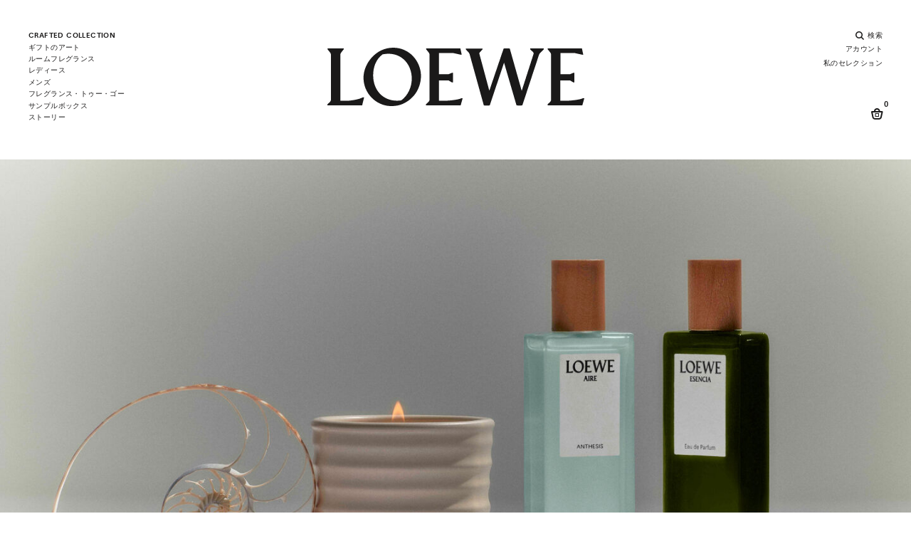

--- FILE ---
content_type: text/html;charset=UTF-8
request_url: https://www.perfumesloewe.com/int/ja_SE/home-scents-care-guide.html
body_size: 30781
content:







<!DOCTYPE html>
<html lang="ja">
<head>


<link rel="dns-prefetch" href="https://www2.bglobale.com" />
<link rel="dns-prefetch" href="https://web.global-e.com" />
<link rel="dns-prefetch" href="https://player.freecaster.com" />
<link rel="dns-prefetch" href="https://fonts.googleapis.com/" />
<link rel="dns-prefetch" href="https://fonts.gstatic.com" />

<meta charset=UTF-8>

<meta http-equiv="x-ua-compatible" content="ie=edge">

<meta name="viewport" content="width=device-width, initial-scale=1">

<!-- Include OneTrust script -->







    <script src="https://cdn.cookielaw.org/scripttemplates/otSDKStub.js" data-document-language="true" type="text/javascript" charset="UTF-8" data-domain-script="356b1fb0-7a34-4ee1-b1d2-c62e79f6871f" ></script>




 <!-- Include ABtasty script -->
<script type="text/javascript" src="https://try.abtasty.com/28944ee31f7441b45e8315ef6456b8ba.js"></script>



 <!-- Include ABtasty script -->

    
        <link rel="alternate" hreflang="es-ES" href="https://www.perfumesloewe.com/es/es_ES/home-scents-care-guide.html" />
    
        <link rel="alternate" hreflang="en-ES" href="https://www.perfumesloewe.com/es/en_ES/home-scents-care-guide.html" />
    
        <link rel="alternate" hreflang="zh-ES" href="https://www.perfumesloewe.com/es/zh_ES/home-scents-care-guide.html" />
    
        <link rel="alternate" hreflang="ja-ES" href="https://www.perfumesloewe.com/es/ja_ES/home-scents-care-guide.html" />
    

    
        <link rel="alternate" hreflang="en-US" href="https://www.perfumesloewe.com/int/en_US/home-scents-care-guide.html" />
    
        <link rel="alternate" hreflang="zh-BG" href="https://www.perfumesloewe.com/int/zh_BG/home-scents-care-guide.html" />
    
        <link rel="alternate" hreflang="es-EE" href="https://www.perfumesloewe.com/int/es_EE/home-scents-care-guide.html" />
    
        <link rel="alternate" hreflang="zh-JP" href="https://www.perfumesloewe.com/int/zh_JP/home-scents-care-guide.html" />
    
        <link rel="alternate" hreflang="en-CZ" href="https://www.perfumesloewe.com/int/en_CZ/home-scents-care-guide.html" />
    
        <link rel="alternate" hreflang="en-LI" href="https://www.perfumesloewe.com/int/en_LI/home-scents-care-guide.html" />
    
        <link rel="alternate" hreflang="ja-HR" href="https://www.perfumesloewe.com/int/ja_HR/home-scents-care-guide.html" />
    
        <link rel="alternate" hreflang="es-US" href="https://www.perfumesloewe.com/int/es_US/home-scents-care-guide.html" />
    
        <link rel="alternate" hreflang="zh-RO" href="https://www.perfumesloewe.com/int/zh_RO/home-scents-care-guide.html" />
    
        <link rel="alternate" hreflang="en-DE" href="https://www.perfumesloewe.com/int/en_DE/home-scents-care-guide.html" />
    
        <link rel="alternate" hreflang="es-MX" href="https://www.perfumesloewe.com/int/es_MX/home-scents-care-guide.html" />
    
        <link rel="alternate" hreflang="ja-HU" href="https://www.perfumesloewe.com/int/ja_HU/home-scents-care-guide.html" />
    
        <link rel="alternate" hreflang="zh-BE" href="https://www.perfumesloewe.com/int/zh_BE/home-scents-care-guide.html" />
    
        <link rel="alternate" hreflang="en-TW" href="https://www.perfumesloewe.com/int/en_TW/home-scents-care-guide.html" />
    
        <link rel="alternate" hreflang="zh-AU" href="https://www.perfumesloewe.com/int/zh_AU/home-scents-care-guide.html" />
    
        <link rel="alternate" hreflang="en-CL" href="https://www.perfumesloewe.com/int/en_CL/home-scents-care-guide.html" />
    
        <link rel="alternate" hreflang="en-KR" href="https://www.perfumesloewe.com/int/en_KR/home-scents-care-guide.html" />
    
        <link rel="alternate" hreflang="ja-PL" href="https://www.perfumesloewe.com/int/ja_PL/home-scents-care-guide.html" />
    
        <link rel="alternate" hreflang="en-CO" href="https://www.perfumesloewe.com/int/en_CO/home-scents-care-guide.html" />
    
        <link rel="alternate" hreflang="x-default" href="https://www.perfumesloewe.com/int/en_US/home-scents-care-guide.html" />
    
        <link rel="alternate" hreflang="ja-PT" href="https://www.perfumesloewe.com/int/ja_PT/home-scents-care-guide.html" />
    
        <link rel="alternate" hreflang="zh-AR" href="https://www.perfumesloewe.com/int/zh_AR/home-scents-care-guide.html" />
    
        <link rel="alternate" hreflang="ja-HK" href="https://www.perfumesloewe.com/int/ja_HK/home-scents-care-guide.html" />
    
        <link rel="alternate" hreflang="en-TH" href="https://www.perfumesloewe.com/int/en_TH/home-scents-care-guide.html" />
    
        <link rel="alternate" hreflang="ja-PR" href="https://www.perfumesloewe.com/int/ja_PR/home-scents-care-guide.html" />
    
        <link rel="alternate" hreflang="zh-AT" href="https://www.perfumesloewe.com/int/zh_AT/home-scents-care-guide.html" />
    
        <link rel="alternate" hreflang="es-NO" href="https://www.perfumesloewe.com/int/es_NO/home-scents-care-guide.html" />
    
        <link rel="alternate" hreflang="zh-IN" href="https://www.perfumesloewe.com/int/zh_IN/home-scents-care-guide.html" />
    
        <link rel="alternate" hreflang="es-FI" href="https://www.perfumesloewe.com/int/es_FI/home-scents-care-guide.html" />
    
        <link rel="alternate" hreflang="ja-IN" href="https://www.perfumesloewe.com/int/ja_IN/home-scents-care-guide.html" />
    
        <link rel="alternate" hreflang="ja-IT" href="https://www.perfumesloewe.com/int/ja_IT/home-scents-care-guide.html" />
    
        <link rel="alternate" hreflang="zh-IT" href="https://www.perfumesloewe.com/int/zh_IT/home-scents-care-guide.html" />
    
        <link rel="alternate" hreflang="es-NL" href="https://www.perfumesloewe.com/int/es_NL/home-scents-care-guide.html" />
    
        <link rel="alternate" hreflang="zh-IE" href="https://www.perfumesloewe.com/int/zh_IE/home-scents-care-guide.html" />
    
        <link rel="alternate" hreflang="en-EE" href="https://www.perfumesloewe.com/int/en_EE/home-scents-care-guide.html" />
    
        <link rel="alternate" hreflang="ja-AU" href="https://www.perfumesloewe.com/int/ja_AU/home-scents-care-guide.html" />
    
        <link rel="alternate" hreflang="ja-AT" href="https://www.perfumesloewe.com/int/ja_AT/home-scents-care-guide.html" />
    
        <link rel="alternate" hreflang="zh-IL" href="https://www.perfumesloewe.com/int/zh_IL/home-scents-care-guide.html" />
    
        <link rel="alternate" hreflang="ja-AR" href="https://www.perfumesloewe.com/int/ja_AR/home-scents-care-guide.html" />
    
        <link rel="alternate" hreflang="en-LV" href="https://www.perfumesloewe.com/int/en_LV/home-scents-care-guide.html" />
    
        <link rel="alternate" hreflang="en-LU" href="https://www.perfumesloewe.com/int/en_LU/home-scents-care-guide.html" />
    
        <link rel="alternate" hreflang="en-LT" href="https://www.perfumesloewe.com/int/en_LT/home-scents-care-guide.html" />
    
        <link rel="alternate" hreflang="en-DK" href="https://www.perfumesloewe.com/int/en_DK/home-scents-care-guide.html" />
    
        <link rel="alternate" hreflang="ja-IE" href="https://www.perfumesloewe.com/int/ja_IE/home-scents-care-guide.html" />
    
        <link rel="alternate" hreflang="es-MY" href="https://www.perfumesloewe.com/int/es_MY/home-scents-care-guide.html" />
    
        <link rel="alternate" hreflang="zh-HU" href="https://www.perfumesloewe.com/int/zh_HU/home-scents-care-guide.html" />
    
        <link rel="alternate" hreflang="ja-IL" href="https://www.perfumesloewe.com/int/ja_IL/home-scents-care-guide.html" />
    
        <link rel="alternate" hreflang="zh-PT" href="https://www.perfumesloewe.com/int/zh_PT/home-scents-care-guide.html" />
    
        <link rel="alternate" hreflang="ja-JP" href="https://www.perfumesloewe.com/int/ja_JP/home-scents-care-guide.html" />
    
        <link rel="alternate" hreflang="ja-BG" href="https://www.perfumesloewe.com/int/ja_BG/home-scents-care-guide.html" />
    
        <link rel="alternate" hreflang="en-RO" href="https://www.perfumesloewe.com/int/en_RO/home-scents-care-guide.html" />
    
        <link rel="alternate" hreflang="zh-HR" href="https://www.perfumesloewe.com/int/zh_HR/home-scents-care-guide.html" />
    
        <link rel="alternate" hreflang="es-CA" href="https://www.perfumesloewe.com/int/es_CA/home-scents-care-guide.html" />
    
        <link rel="alternate" hreflang="zh-PL" href="https://www.perfumesloewe.com/int/zh_PL/home-scents-care-guide.html" />
    
        <link rel="alternate" hreflang="ja-BR" href="https://www.perfumesloewe.com/int/ja_BR/home-scents-care-guide.html" />
    
        <link rel="alternate" hreflang="es-CL" href="https://www.perfumesloewe.com/int/es_CL/home-scents-care-guide.html" />
    
        <link rel="alternate" hreflang="en-JP" href="https://www.perfumesloewe.com/int/en_JP/home-scents-care-guide.html" />
    
        <link rel="alternate" hreflang="ja-SG" href="https://www.perfumesloewe.com/int/ja_SG/home-scents-care-guide.html" />
    
        <link rel="alternate" hreflang="es-CH" href="https://www.perfumesloewe.com/int/es_CH/home-scents-care-guide.html" />
    
        <link rel="alternate" hreflang="en-BG" href="https://www.perfumesloewe.com/int/en_BG/home-scents-care-guide.html" />
    
        <link rel="alternate" hreflang="zh-PR" href="https://www.perfumesloewe.com/int/zh_PR/home-scents-care-guide.html" />
    
        <link rel="alternate" hreflang="ja-SE" href="https://www.perfumesloewe.com/int/ja_SE/home-scents-care-guide.html" />
    
        <link rel="alternate" hreflang="es-KR" href="https://www.perfumesloewe.com/int/es_KR/home-scents-care-guide.html" />
    
        <link rel="alternate" hreflang="zh-HK" href="https://www.perfumesloewe.com/int/zh_HK/home-scents-care-guide.html" />
    
        <link rel="alternate" hreflang="en-BE" href="https://www.perfumesloewe.com/int/en_BE/home-scents-care-guide.html" />
    
        <link rel="alternate" hreflang="es-BR" href="https://www.perfumesloewe.com/int/es_BR/home-scents-care-guide.html" />
    
        <link rel="alternate" hreflang="es-SE" href="https://www.perfumesloewe.com/int/es_SE/home-scents-care-guide.html" />
    
        <link rel="alternate" hreflang="en-IT" href="https://www.perfumesloewe.com/int/en_IT/home-scents-care-guide.html" />
    
        <link rel="alternate" hreflang="en-AR" href="https://www.perfumesloewe.com/int/en_AR/home-scents-care-guide.html" />
    
        <link rel="alternate" hreflang="es-SK" href="https://www.perfumesloewe.com/int/es_SK/home-scents-care-guide.html" />
    
        <link rel="alternate" hreflang="ja-RO" href="https://www.perfumesloewe.com/int/ja_RO/home-scents-care-guide.html" />
    
        <link rel="alternate" hreflang="ja-BE" href="https://www.perfumesloewe.com/int/ja_BE/home-scents-care-guide.html" />
    
        <link rel="alternate" hreflang="es-SG" href="https://www.perfumesloewe.com/int/es_SG/home-scents-care-guide.html" />
    
        <link rel="alternate" hreflang="en-AU" href="https://www.perfumesloewe.com/int/en_AU/home-scents-care-guide.html" />
    
        <link rel="alternate" hreflang="en-AT" href="https://www.perfumesloewe.com/int/en_AT/home-scents-care-guide.html" />
    
        <link rel="alternate" hreflang="es-SI" href="https://www.perfumesloewe.com/int/es_SI/home-scents-care-guide.html" />
    
        <link rel="alternate" hreflang="es-DE" href="https://www.perfumesloewe.com/int/es_DE/home-scents-care-guide.html" />
    
        <link rel="alternate" hreflang="ja-KR" href="https://www.perfumesloewe.com/int/ja_KR/home-scents-care-guide.html" />
    
        <link rel="alternate" hreflang="en-SK" href="https://www.perfumesloewe.com/int/en_SK/home-scents-care-guide.html" />
    
        <link rel="alternate" hreflang="es-TW" href="https://www.perfumesloewe.com/int/es_TW/home-scents-care-guide.html" />
    
        <link rel="alternate" hreflang="ja-CH" href="https://www.perfumesloewe.com/int/ja_CH/home-scents-care-guide.html" />
    
        <link rel="alternate" hreflang="en-CA" href="https://www.perfumesloewe.com/int/en_CA/home-scents-care-guide.html" />
    
        <link rel="alternate" hreflang="ja-CO" href="https://www.perfumesloewe.com/int/ja_CO/home-scents-care-guide.html" />
    
        <link rel="alternate" hreflang="es-LI" href="https://www.perfumesloewe.com/int/es_LI/home-scents-care-guide.html" />
    
        <link rel="alternate" hreflang="ja-CL" href="https://www.perfumesloewe.com/int/ja_CL/home-scents-care-guide.html" />
    
        <link rel="alternate" hreflang="es-LU" href="https://www.perfumesloewe.com/int/es_LU/home-scents-care-guide.html" />
    
        <link rel="alternate" hreflang="es-LT" href="https://www.perfumesloewe.com/int/es_LT/home-scents-care-guide.html" />
    
        <link rel="alternate" hreflang="es-LV" href="https://www.perfumesloewe.com/int/es_LV/home-scents-care-guide.html" />
    
        <link rel="alternate" hreflang="ja-TH" href="https://www.perfumesloewe.com/int/ja_TH/home-scents-care-guide.html" />
    
        <link rel="alternate" hreflang="en-CH" href="https://www.perfumesloewe.com/int/en_CH/home-scents-care-guide.html" />
    
        <link rel="alternate" hreflang="es-DK" href="https://www.perfumesloewe.com/int/es_DK/home-scents-care-guide.html" />
    
        <link rel="alternate" hreflang="ja-SK" href="https://www.perfumesloewe.com/int/ja_SK/home-scents-care-guide.html" />
    
        <link rel="alternate" hreflang="ja-SI" href="https://www.perfumesloewe.com/int/ja_SI/home-scents-care-guide.html" />
    
        <link rel="alternate" hreflang="es-CO" href="https://www.perfumesloewe.com/int/es_CO/home-scents-care-guide.html" />
    
        <link rel="alternate" hreflang="zh-GB" href="https://www.perfumesloewe.com/int/zh_GB/home-scents-care-guide.html" />
    
        <link rel="alternate" hreflang="zh-FR" href="https://www.perfumesloewe.com/int/zh_FR/home-scents-care-guide.html" />
    
        <link rel="alternate" hreflang="en-SE" href="https://www.perfumesloewe.com/int/en_SE/home-scents-care-guide.html" />
    
        <link rel="alternate" hreflang="en-BR" href="https://www.perfumesloewe.com/int/en_BR/home-scents-care-guide.html" />
    
        <link rel="alternate" hreflang="ja-CA" href="https://www.perfumesloewe.com/int/ja_CA/home-scents-care-guide.html" />
    
        <link rel="alternate" hreflang="en-SI" href="https://www.perfumesloewe.com/int/en_SI/home-scents-care-guide.html" />
    
        <link rel="alternate" hreflang="es-TH" href="https://www.perfumesloewe.com/int/es_TH/home-scents-care-guide.html" />
    
        <link rel="alternate" hreflang="en-SG" href="https://www.perfumesloewe.com/int/en_SG/home-scents-care-guide.html" />
    
        <link rel="alternate" hreflang="es-CZ" href="https://www.perfumesloewe.com/int/es_CZ/home-scents-care-guide.html" />
    
        <link rel="alternate" hreflang="ja-LT" href="https://www.perfumesloewe.com/int/ja_LT/home-scents-care-guide.html" />
    
        <link rel="alternate" hreflang="ja-DK" href="https://www.perfumesloewe.com/int/ja_DK/home-scents-care-guide.html" />
    
        <link rel="alternate" hreflang="es-IL" href="https://www.perfumesloewe.com/int/es_IL/home-scents-care-guide.html" />
    
        <link rel="alternate" hreflang="es-IE" href="https://www.perfumesloewe.com/int/es_IE/home-scents-care-guide.html" />
    
        <link rel="alternate" hreflang="en-PL" href="https://www.perfumesloewe.com/int/en_PL/home-scents-care-guide.html" />
    
        <link rel="alternate" hreflang="ja-LV" href="https://www.perfumesloewe.com/int/ja_LV/home-scents-care-guide.html" />
    
        <link rel="alternate" hreflang="ja-LU" href="https://www.perfumesloewe.com/int/ja_LU/home-scents-care-guide.html" />
    
        <link rel="alternate" hreflang="en-PR" href="https://www.perfumesloewe.com/int/en_PR/home-scents-care-guide.html" />
    
        <link rel="alternate" hreflang="zh-NL" href="https://www.perfumesloewe.com/int/zh_NL/home-scents-care-guide.html" />
    
        <link rel="alternate" hreflang="es-IT" href="https://www.perfumesloewe.com/int/es_IT/home-scents-care-guide.html" />
    
        <link rel="alternate" hreflang="es-IN" href="https://www.perfumesloewe.com/int/es_IN/home-scents-care-guide.html" />
    
        <link rel="alternate" hreflang="zh-NO" href="https://www.perfumesloewe.com/int/zh_NO/home-scents-care-guide.html" />
    
        <link rel="alternate" hreflang="en-PT" href="https://www.perfumesloewe.com/int/en_PT/home-scents-care-guide.html" />
    
        <link rel="alternate" hreflang="zh-FI" href="https://www.perfumesloewe.com/int/zh_FI/home-scents-care-guide.html" />
    
        <link rel="alternate" hreflang="en-HK" href="https://www.perfumesloewe.com/int/en_HK/home-scents-care-guide.html" />
    
        <link rel="alternate" hreflang="ja-CZ" href="https://www.perfumesloewe.com/int/ja_CZ/home-scents-care-guide.html" />
    
        <link rel="alternate" hreflang="es-HU" href="https://www.perfumesloewe.com/int/es_HU/home-scents-care-guide.html" />
    
        <link rel="alternate" hreflang="zh-MY" href="https://www.perfumesloewe.com/int/zh_MY/home-scents-care-guide.html" />
    
        <link rel="alternate" hreflang="ja-LI" href="https://www.perfumesloewe.com/int/ja_LI/home-scents-care-guide.html" />
    
        <link rel="alternate" hreflang="ja-TW" href="https://www.perfumesloewe.com/int/ja_TW/home-scents-care-guide.html" />
    
        <link rel="alternate" hreflang="ja-DE" href="https://www.perfumesloewe.com/int/ja_DE/home-scents-care-guide.html" />
    
        <link rel="alternate" hreflang="es-BE" href="https://www.perfumesloewe.com/int/es_BE/home-scents-care-guide.html" />
    
        <link rel="alternate" hreflang="ja-MY" href="https://www.perfumesloewe.com/int/ja_MY/home-scents-care-guide.html" />
    
        <link rel="alternate" hreflang="es-RO" href="https://www.perfumesloewe.com/int/es_RO/home-scents-care-guide.html" />
    
        <link rel="alternate" hreflang="ja-MX" href="https://www.perfumesloewe.com/int/ja_MX/home-scents-care-guide.html" />
    
        <link rel="alternate" hreflang="en-IE" href="https://www.perfumesloewe.com/int/en_IE/home-scents-care-guide.html" />
    
        <link rel="alternate" hreflang="zh-MX" href="https://www.perfumesloewe.com/int/zh_MX/home-scents-care-guide.html" />
    
        <link rel="alternate" hreflang="zh-US" href="https://www.perfumesloewe.com/int/zh_US/home-scents-care-guide.html" />
    
        <link rel="alternate" hreflang="zh-EE" href="https://www.perfumesloewe.com/int/zh_EE/home-scents-care-guide.html" />
    
        <link rel="alternate" hreflang="es-BG" href="https://www.perfumesloewe.com/int/es_BG/home-scents-care-guide.html" />
    
        <link rel="alternate" hreflang="en-IN" href="https://www.perfumesloewe.com/int/en_IN/home-scents-care-guide.html" />
    
        <link rel="alternate" hreflang="en-IL" href="https://www.perfumesloewe.com/int/en_IL/home-scents-care-guide.html" />
    
        <link rel="alternate" hreflang="es-JP" href="https://www.perfumesloewe.com/int/es_JP/home-scents-care-guide.html" />
    
        <link rel="alternate" hreflang="en-HR" href="https://www.perfumesloewe.com/int/en_HR/home-scents-care-guide.html" />
    
        <link rel="alternate" hreflang="es-AR" href="https://www.perfumesloewe.com/int/es_AR/home-scents-care-guide.html" />
    
        <link rel="alternate" hreflang="es-AT" href="https://www.perfumesloewe.com/int/es_AT/home-scents-care-guide.html" />
    
        <link rel="alternate" hreflang="en-HU" href="https://www.perfumesloewe.com/int/en_HU/home-scents-care-guide.html" />
    
        <link rel="alternate" hreflang="ja-EE" href="https://www.perfumesloewe.com/int/ja_EE/home-scents-care-guide.html" />
    
        <link rel="alternate" hreflang="ja-US" href="https://www.perfumesloewe.com/int/ja_US/home-scents-care-guide.html" />
    
        <link rel="alternate" hreflang="es-AU" href="https://www.perfumesloewe.com/int/es_AU/home-scents-care-guide.html" />
    
        <link rel="alternate" hreflang="zh-DK" href="https://www.perfumesloewe.com/int/zh_DK/home-scents-care-guide.html" />
    
        <link rel="alternate" hreflang="zh-LT" href="https://www.perfumesloewe.com/int/zh_LT/home-scents-care-guide.html" />
    
        <link rel="alternate" hreflang="en-NL" href="https://www.perfumesloewe.com/int/en_NL/home-scents-care-guide.html" />
    
        <link rel="alternate" hreflang="ja-FR" href="https://www.perfumesloewe.com/int/ja_FR/home-scents-care-guide.html" />
    
        <link rel="alternate" hreflang="zh-LU" href="https://www.perfumesloewe.com/int/zh_LU/home-scents-care-guide.html" />
    
        <link rel="alternate" hreflang="zh-LV" href="https://www.perfumesloewe.com/int/zh_LV/home-scents-care-guide.html" />
    
        <link rel="alternate" hreflang="zh-LI" href="https://www.perfumesloewe.com/int/zh_LI/home-scents-care-guide.html" />
    
        <link rel="alternate" hreflang="en-NO" href="https://www.perfumesloewe.com/int/en_NO/home-scents-care-guide.html" />
    
        <link rel="alternate" hreflang="zh-DE" href="https://www.perfumesloewe.com/int/zh_DE/home-scents-care-guide.html" />
    
        <link rel="alternate" hreflang="zh-TW" href="https://www.perfumesloewe.com/int/zh_TW/home-scents-care-guide.html" />
    
        <link rel="alternate" hreflang="en-FI" href="https://www.perfumesloewe.com/int/en_FI/home-scents-care-guide.html" />
    
        <link rel="alternate" hreflang="zh-TH" href="https://www.perfumesloewe.com/int/zh_TH/home-scents-care-guide.html" />
    
        <link rel="alternate" hreflang="zh-CZ" href="https://www.perfumesloewe.com/int/zh_CZ/home-scents-care-guide.html" />
    
        <link rel="alternate" hreflang="es-FR" href="https://www.perfumesloewe.com/int/es_FR/home-scents-care-guide.html" />
    
        <link rel="alternate" hreflang="en-MY" href="https://www.perfumesloewe.com/int/en_MY/home-scents-care-guide.html" />
    
        <link rel="alternate" hreflang="en-MX" href="https://www.perfumesloewe.com/int/en_MX/home-scents-care-guide.html" />
    
        <link rel="alternate" hreflang="zh-CO" href="https://www.perfumesloewe.com/int/zh_CO/home-scents-care-guide.html" />
    
        <link rel="alternate" hreflang="ja-NL" href="https://www.perfumesloewe.com/int/ja_NL/home-scents-care-guide.html" />
    
        <link rel="alternate" hreflang="es-GB" href="https://www.perfumesloewe.com/int/es_GB/home-scents-care-guide.html" />
    
        <link rel="alternate" hreflang="ja-FI" href="https://www.perfumesloewe.com/int/ja_FI/home-scents-care-guide.html" />
    
        <link rel="alternate" hreflang="ja-NO" href="https://www.perfumesloewe.com/int/ja_NO/home-scents-care-guide.html" />
    
        <link rel="alternate" hreflang="zh-CH" href="https://www.perfumesloewe.com/int/zh_CH/home-scents-care-guide.html" />
    
        <link rel="alternate" hreflang="es-HK" href="https://www.perfumesloewe.com/int/es_HK/home-scents-care-guide.html" />
    
        <link rel="alternate" hreflang="zh-KR" href="https://www.perfumesloewe.com/int/zh_KR/home-scents-care-guide.html" />
    
        <link rel="alternate" hreflang="es-PR" href="https://www.perfumesloewe.com/int/es_PR/home-scents-care-guide.html" />
    
        <link rel="alternate" hreflang="zh-CL" href="https://www.perfumesloewe.com/int/zh_CL/home-scents-care-guide.html" />
    
        <link rel="alternate" hreflang="es-PL" href="https://www.perfumesloewe.com/int/es_PL/home-scents-care-guide.html" />
    
        <link rel="alternate" hreflang="en-GB" href="https://www.perfumesloewe.com/int/en_GB/home-scents-care-guide.html" />
    
        <link rel="alternate" hreflang="zh-CA" href="https://www.perfumesloewe.com/int/zh_CA/home-scents-care-guide.html" />
    
        <link rel="alternate" hreflang="es-HR" href="https://www.perfumesloewe.com/int/es_HR/home-scents-care-guide.html" />
    
        <link rel="alternate" hreflang="es-PT" href="https://www.perfumesloewe.com/int/es_PT/home-scents-care-guide.html" />
    
        <link rel="alternate" hreflang="zh-SG" href="https://www.perfumesloewe.com/int/zh_SG/home-scents-care-guide.html" />
    
        <link rel="alternate" hreflang="zh-SI" href="https://www.perfumesloewe.com/int/zh_SI/home-scents-care-guide.html" />
    
        <link rel="alternate" hreflang="zh-SK" href="https://www.perfumesloewe.com/int/zh_SK/home-scents-care-guide.html" />
    
        <link rel="alternate" hreflang="ja-GB" href="https://www.perfumesloewe.com/int/ja_GB/home-scents-care-guide.html" />
    
        <link rel="alternate" hreflang="en-FR" href="https://www.perfumesloewe.com/int/en_FR/home-scents-care-guide.html" />
    
        <link rel="alternate" hreflang="zh-BR" href="https://www.perfumesloewe.com/int/zh_BR/home-scents-care-guide.html" />
    
        <link rel="alternate" hreflang="zh-SE" href="https://www.perfumesloewe.com/int/zh_SE/home-scents-care-guide.html" />
    





    
    
        <title>
            
        </title>
    

    
    


    <meta name="description" content="ロエベ"/>
    <meta name="keywords" content="ロエベ"/>

    <meta property="og:title" content="ロエベ" />
<meta property="og:type" content="website" />
<meta property="og:url" content="https://www.perfumesloewe.com/on/demandware.store/Sites-LOEWE_XBORDER-Site/ja_SE/Page-Show" />
<meta property="og:image" content="null"/>
<meta property="og:image:type" content="image/jpeg" />
<meta property="og:description" content="ロエベ"/>
    
        <link rel="canonical" href="https://www.perfumesloewe.com/on/demandware.store/Sites-LOEWE_XBORDER-Site/ja_SE/Page-Show"/>
    
    
    



<link rel="preconnect" href="https://player.freecaster.com" />
<link rel="preconnect" href="https://www2.bglobale.com" />
<link rel="preconnect" href="https://web.global-e.com" />

<link rel="preload" as="image" href="/on/demandware.static/Sites-LOEWE_XBORDER-Site/-/default/dw2cf19f61/images/loewe-perfumes-logo.svg" />
<link rel="preload" as="script" href="https://www2.bglobale.com/merchant/clientsdk/856?v=2.1.4" />
<link rel="preload" as="script" href="https://web.global-e.com/scripts/merchants/globale.merchant.client.mobileJS.js?v=2.1.4" />
<link rel="preload" as="style" href="/on/demandware.static/Sites-LOEWE_XBORDER-Site/-/ja_SE/v1768492153922/fontsicons/fonts/fonts.css" onload="this.rel='stylesheet'" />


<link rel="icon" href="https://www.perfumesloewe.com/favicon.ico" />
<link rel="shortcut icon" type="image/png" href="/on/demandware.static/Sites-LOEWE_XBORDER-Site/-/default/dwa7eabba2/images/favicons/lw-favicon-196x196.png" sizes="196x196" />
<link rel="shortcut icon" type="image/png" href="/on/demandware.static/Sites-LOEWE_XBORDER-Site/-/default/dw84c25a85/images/favicons/lw-favicon-96x96.png" sizes="96x96" />
<link rel="shortcut icon" type="image/png" href="/on/demandware.static/Sites-LOEWE_XBORDER-Site/-/default/dwc2c9fd84/images/favicons/lw-favicon-32x32.png" sizes="32x32" />
<link rel="shortcut icon" type="image/png" href="/on/demandware.static/Sites-LOEWE_XBORDER-Site/-/default/dwbc5962c8/images/favicons/lw-favicon-16x16.png" sizes="16x16" />
<link rel="shortcut icon" type="image/png" href="/on/demandware.static/Sites-LOEWE_XBORDER-Site/-/default/dwad1c8cf1/images/favicons/lw-favicon-128.png" sizes="128x128" />
<link rel="shortcut icon" type="image/x-icon" href="/on/demandware.static/Sites-LOEWE_XBORDER-Site/-/default/dw45a3f3e0/images/favicons/lw-favicon-48x48.ico" sizes="48x48"/>
<link rel="shortcut icon" type="image/x-icon" href="/on/demandware.static/Sites-LOEWE_XBORDER-Site/-/default/dwae310f90/images/favicons/lw-favicon-32x32.ico" sizes="32x32"/>
<link rel="shortcut icon" type="image/x-icon" href="/on/demandware.static/Sites-LOEWE_XBORDER-Site/-/default/dwc0d6217d/images/favicons/lw-favicon-16x16.ico" sizes="16x16"/>

<link rel="stylesheet" href="/on/demandware.static/Sites-LOEWE_XBORDER-Site/-/ja_SE/v1768492153922/css/global.css" />
<link rel="preconnect" href="https://fonts.gstatic.com" crossorigin>
<link rel='preload' as="style" href='https://fonts.googleapis.com/css?family=Dosis&subset=latin-ext'>


    <link rel="stylesheet" href="/on/demandware.static/Sites-LOEWE_XBORDER-Site/-/ja_SE/v1768492153922/css/homePage.css"  />

    <link rel="stylesheet" href="/on/demandware.static/Sites-LOEWE_XBORDER-Site/-/ja_SE/v1768492153922/css/experience/components/commerceAssets/imageAndLink.css"  />

    <link rel="stylesheet" href="/on/demandware.static/Sites-LOEWE_XBORDER-Site/-/ja_SE/v1768492153922/css/experience/components/commerceAssets/captionText.css"  />

    <link rel="stylesheet" href="/on/demandware.static/Sites-LOEWE_XBORDER-Site/-/ja_SE/v1768492153922/css/experience/components/commerceLayouts/productWall.css"  />

    <link rel="stylesheet" href="/on/demandware.static/Sites-LOEWE_XBORDER-Site/-/ja_SE/v1768492153922/css/experience/components/commerceAssets/productTile.css"  />








    <script src="https://player.freecaster.com/freecaster/stable/fcplayer.js"></script>






    <script src="https://js-cdn.dynatrace.com/jstag/15a8a271790/bf39425mro/b46269376a6a307e_complete.js" crossorigin="anonymous">
</script>



<style>
#FreeShippingBanner, .header-promotion {
    position: absolute;
    z-index: 1000;
    width: 100%;
    font-family: inherit;
    direction: ltr;
    background: #333333;
    color: #fff;
    text-align: center;
    direction: ltr; }
  @media (max-width: 1023.98px) {
    #FreeShippingBanner, .header-promotion {
      display: flex;
      align-items: center;
      justify-content: center;
      height: 2.625rem;
      font-size: 0.875rem;
      left: 0;
      right: 0
    }
    }
</style>


<!-- Include GTM head -->


    

    <!-- Google Tag Manager -->
    <script>
(function(w,d,s,l,i){w[l]=w[l]||[];w[l].push({'gtm.start':
  new Date().getTime(),event:'gtm.js'});var f=d.getElementsByTagName(s)[0],
  j=d.createElement(s),dl=l!='dataLayer'?'&l='+l:'';j.async=true;j.src=
  'https://www.googletagmanager.com/gtm.js?id='+i+dl;f.parentNode.insertBefore(j,f);
  })(window,document,'script','dataLayer','GTM-N8NWP4');
    </script>
    <!-- End Google Tag Manager -->



<!-- Include GTM head -->
<!--[if gt IE 9]><!-->
<script src="https://code.jquery.com/jquery-3.7.1.min.js" integrity="sha256-/JqT3SQfawRcv/BIHPThkBvs0OEvtFFmqPF/lYI/Cxo=" crossorigin="anonymous"></script>

<script defer="defer" src="/on/demandware.static/Sites-LOEWE_XBORDER-Site/-/ja_SE/v1768492153922/js/vendors.js"></script>
<script defer="defer" src="/on/demandware.static/Sites-LOEWE_XBORDER-Site/-/ja_SE/v1768492153922/js/main.js"></script>


    
        <script defer="defer" src="/on/demandware.static/Sites-LOEWE_XBORDER-Site/-/ja_SE/v1768492153922/js/homePage.js"></script>
    

    
        <script defer="defer" src="/on/demandware.static/Sites-LOEWE_XBORDER-Site/-/ja_SE/v1768492153922/js/productWall.js"></script>
    

    
        <script defer="defer" src="/on/demandware.static/Sites-LOEWE_XBORDER-Site/-/ja_SE/v1768492153922/js/giftset.js"></script>
    

    
        <script defer="defer" src="/on/demandware.static/Sites-LOEWE_XBORDER-Site/-/ja_SE/v1768492153922/js/ads.js"></script>
    

    
        <script defer="defer" src="/on/demandware.static/Sites-LOEWE_XBORDER-Site/-/ja_SE/v1768492153922/js/dataLayer.js"></script>
    


<!--<![endif]-->

<link rel="canonical" href="https://www.perfumesloewe.com/on/demandware.store/Sites-LOEWE_XBORDER-Site/ja_SE/Page-Show"/>

<script type="text/javascript">//<!--
/* <![CDATA[ (head-active_data.js) */
var dw = (window.dw || {});
dw.ac = {
    _analytics: null,
    _events: [],
    _category: "",
    _searchData: "",
    _anact: "",
    _anact_nohit_tag: "",
    _analytics_enabled: "true",
    _timeZone: "Etc/UTC",
    _capture: function(configs) {
        if (Object.prototype.toString.call(configs) === "[object Array]") {
            configs.forEach(captureObject);
            return;
        }
        dw.ac._events.push(configs);
    },
	capture: function() { 
		dw.ac._capture(arguments);
		// send to CQ as well:
		if (window.CQuotient) {
			window.CQuotient.trackEventsFromAC(arguments);
		}
	},
    EV_PRD_SEARCHHIT: "searchhit",
    EV_PRD_DETAIL: "detail",
    EV_PRD_RECOMMENDATION: "recommendation",
    EV_PRD_SETPRODUCT: "setproduct",
    applyContext: function(context) {
        if (typeof context === "object" && context.hasOwnProperty("category")) {
        	dw.ac._category = context.category;
        }
        if (typeof context === "object" && context.hasOwnProperty("searchData")) {
        	dw.ac._searchData = context.searchData;
        }
    },
    setDWAnalytics: function(analytics) {
        dw.ac._analytics = analytics;
    },
    eventsIsEmpty: function() {
        return 0 == dw.ac._events.length;
    }
};
/* ]]> */
// -->
</script>
<script type="text/javascript">//<!--
/* <![CDATA[ (head-cquotient.js) */
var CQuotient = window.CQuotient = {};
CQuotient.clientId = 'bdwf-LOEWE_XBORDER';
CQuotient.realm = 'BDWF';
CQuotient.siteId = 'LOEWE_XBORDER';
CQuotient.instanceType = 'prd';
CQuotient.locale = 'ja_SE';
CQuotient.fbPixelId = '__UNKNOWN__';
CQuotient.activities = [];
CQuotient.cqcid='';
CQuotient.cquid='';
CQuotient.cqeid='';
CQuotient.cqlid='';
CQuotient.apiHost='api.cquotient.com';
/* Turn this on to test against Staging Einstein */
/* CQuotient.useTest= true; */
CQuotient.useTest = ('true' === 'false');
CQuotient.initFromCookies = function () {
	var ca = document.cookie.split(';');
	for(var i=0;i < ca.length;i++) {
	  var c = ca[i];
	  while (c.charAt(0)==' ') c = c.substring(1,c.length);
	  if (c.indexOf('cqcid=') == 0) {
		CQuotient.cqcid=c.substring('cqcid='.length,c.length);
	  } else if (c.indexOf('cquid=') == 0) {
		  var value = c.substring('cquid='.length,c.length);
		  if (value) {
		  	var split_value = value.split("|", 3);
		  	if (split_value.length > 0) {
			  CQuotient.cquid=split_value[0];
		  	}
		  	if (split_value.length > 1) {
			  CQuotient.cqeid=split_value[1];
		  	}
		  	if (split_value.length > 2) {
			  CQuotient.cqlid=split_value[2];
		  	}
		  }
	  }
	}
}
CQuotient.getCQCookieId = function () {
	if(window.CQuotient.cqcid == '')
		window.CQuotient.initFromCookies();
	return window.CQuotient.cqcid;
};
CQuotient.getCQUserId = function () {
	if(window.CQuotient.cquid == '')
		window.CQuotient.initFromCookies();
	return window.CQuotient.cquid;
};
CQuotient.getCQHashedEmail = function () {
	if(window.CQuotient.cqeid == '')
		window.CQuotient.initFromCookies();
	return window.CQuotient.cqeid;
};
CQuotient.getCQHashedLogin = function () {
	if(window.CQuotient.cqlid == '')
		window.CQuotient.initFromCookies();
	return window.CQuotient.cqlid;
};
CQuotient.trackEventsFromAC = function (/* Object or Array */ events) {
try {
	if (Object.prototype.toString.call(events) === "[object Array]") {
		events.forEach(_trackASingleCQEvent);
	} else {
		CQuotient._trackASingleCQEvent(events);
	}
} catch(err) {}
};
CQuotient._trackASingleCQEvent = function ( /* Object */ event) {
	if (event && event.id) {
		if (event.type === dw.ac.EV_PRD_DETAIL) {
			CQuotient.trackViewProduct( {id:'', alt_id: event.id, type: 'raw_sku'} );
		} // not handling the other dw.ac.* events currently
	}
};
CQuotient.trackViewProduct = function(/* Object */ cqParamData){
	var cq_params = {};
	cq_params.cookieId = CQuotient.getCQCookieId();
	cq_params.userId = CQuotient.getCQUserId();
	cq_params.emailId = CQuotient.getCQHashedEmail();
	cq_params.loginId = CQuotient.getCQHashedLogin();
	cq_params.product = cqParamData.product;
	cq_params.realm = cqParamData.realm;
	cq_params.siteId = cqParamData.siteId;
	cq_params.instanceType = cqParamData.instanceType;
	cq_params.locale = CQuotient.locale;
	
	if(CQuotient.sendActivity) {
		CQuotient.sendActivity(CQuotient.clientId, 'viewProduct', cq_params);
	} else {
		CQuotient.activities.push({activityType: 'viewProduct', parameters: cq_params});
	}
};
/* ]]> */
// -->
</script>


    <script type="application/ld+json">
        {"@context":"https://schema.org","@type":"Organization","image":"https://www.perfumesloewe.com/on/demandware.static/-/Library-Sites-LoeweSharedLibrary/default/dw8cbb5cc4/HomePageLogo/loewe_perfumes_our_stores_nanjing.jpg","url":" https://www.perfumesloewe.com/int/en_US/","sameAs":["https://www.perfumesloewe.com/int/en_US/","https://www.perfumesloewe.com/es/es_ES/","https://www.instagram.com/loewe_perfumes/"],"logo":"https://www.perfumesloewe.com/on/demandware.static/-/Library-Sites-LoeweSharedLibrary/default/dwbd103907/HomePageLogo/loewe_anagrama_web.png","name":"LOEWE Perfumes","description":"Luxury Scents crafted with emotion, iconic fragrances not only for men and for women but also for their homes","email":"eshoploewe@perfumesloewe.com","telephone":" ","address":{"@type":"PostalAddress","streetAddress":"Isla de Java 33","addressLocality":"Madrid","addressCountry":"ES","addressRegion":"Madrid","postalCode":"28034"},"vatID":"ESA79287124"}
    </script>




</head>
<body>

<!-- Include GTM body -->


    <!-- Google Tag Manager (noscript) -->
    <noscript><iframe src='https://www.googletagmanager.com/ns.html?id=GTM-N8NWP4' height="0" width="0" style="display:none;visibility:hidden"></iframe></noscript>
    <!-- End Google Tag Manager (noscript) -->

    

    
    <div id='gtmData' class='hidden'
        
            data-currency='{"currencyCode":"USD"}'
            
                data-list='{&quot;type&quot;:&quot;&quot;,&quot;name&quot;:&quot;&quot;}'
            
            
                data-content='{&quot;category&quot;:&quot;content&quot;,&quot;contenthierachy&quot;:[&quot;content&quot;],&quot;country&quot;:&quot;SE&quot;,&quot;date&quot;:&quot;2026/01/17&quot;,&quot;asset&quot;:&quot;perfumesloewe&quot;,&quot;host&quot;:&quot;www.perfumesloewe.com&quot;,&quot;keyword&quot;:&quot;&quot;,&quot;language&quot;:&quot;日本語&quot;,&quot;mode&quot;:&quot;&quot;,&quot;pagetype&quot;:&quot;Editorial&quot;,&quot;pagename&quot;:&quot;perfumesloewe/content&quot;,&quot;referrer&quot;:null,&quot;subcategory1&quot;:&quot;&quot;,&quot;subcategory2&quot;:&quot;&quot;,&quot;subcategory3&quot;:&quot;&quot;,&quot;subcategory4&quot;:&quot;&quot;,&quot;time&quot;:&quot;07:00:48.436&quot;,&quot;url&quot;:&quot;https://www.perfumesloewe.com/on/demandware.servlet/Sites-LOEWE_XBORDER-Site/ja_SE/__SYSTEM__Page-Render?cid=home-scents-care-guide&amp;params=%7b%22custom%22%3a%22%7b%5c%22action%5c%22%3a%5c%22Page-Show%5c%22%2c%5c%22queryString%5c%22%3a%5c%22cid%3dhome-scents-care-guide%5c%22%2c%5c%22locale%5c%22%3a%5c%22ja_SE%5c%22%2c%5c%22tracking_consent%5c%22%3anull%2c%5c%22csrf%5c%22%3a%7b%5c%22tokenName%5c%22%3a%5c%22csrf_token%5c%22%2c%5c%22token%5c%22%3a%5c%222Z5fX_QUuKbvfXlJ84kGiP58B8KNiCp0imkwO8V1z-ZDRq_042x3Jrv0jBzZ0rmNSpvdVqCwqZEpfhg_E8cLIkWNRng1yXb_Fdi90ouqmXaNBKGxMunrfQAKQmc1m8i_x0O97VAemgJuGMw3lxEvgNnwtGy--vT_8I75P0z9pmx2vOk1-0E%3d%5c%22%7d%2c%5c%22CurrentPageMetaData%5c%22%3a%7b%5c%22title%5c%22%3a%5c%22Sites-LOEWE_XBORDER-Site%5c%22%2c%5c%22description%5c%22%3a%5c%22%5c%22%2c%5c%22keywords%5c%22%3a%5c%22%5c%22%2c%5c%22pageMetaTags%5c%22%3a%5b%5d%7d%7d%22%2c%22aspect_attributes%22%3anull%7d&amp;vf=755d69266132fb596d48ed1f9d968639&quot;,&quot;weekday&quot;:&quot;saturday&quot;}'
            
            
                data-search='{}'
            
            
                data-campaign='{&quot;campaign&quot;:null,&quot;trafficsource&quot;:null,&quot;medium&quot;:null,&quot;term&quot;:null,&quot;content&quot;:null}'
            
            
                data-ecommerce='{&quot;currencyCode&quot;:&quot;USD&quot;}'
            
            
            
            
                data-event-data='{&quot;currency&quot;:&quot;USD&quot;}'
            
        

        
            data-mode='desktop'
            data-user='{"gaclient":null,"useragent":"Mozilla/5.0 (Macintosh; Intel Mac OS X 10_15_7) AppleWebKit/537.36 (KHTML, like Gecko) Chrome/131.0.0.0 Safari/537.36; ClaudeBot/1.0; +claudebot@anthropic.com)","logged":"no logado","has_used3d":false,"hashedEmail":""}'
            

        >
    </div>



<!-- END Include GTM body -->
<div class="page" data-action="Page-Show" data-querystring="cid=home-scents-care-guide" data-geshipping-banner="true">



<link rel="stylesheet" href="/on/demandware.static/Sites-LOEWE_XBORDER-Site/-/ja_SE/v1768492153922/css/globale/flags.css" />
<link rel="stylesheet" href="/on/demandware.static/Sites-LOEWE_XBORDER-Site/-/ja_SE/v1768492153922/css/globale/styles.css" />
<script type="text/javascript" id="globale-script-loader-data" src="/on/demandware.static/Sites-LOEWE_XBORDER-Site/-/ja_SE/v1768492153922/js/geScriptLoader.js">
{"action":"Globale-ScriptLoaderData","queryString":"","locale":"ja_SE","clientJsUrl":"https://webservices.global-e.com/merchant/clientsdk/856","apiVersion":"2.1.4","clientJsMerchantId":856,"clientSettings":"{\"AllowClientTracking\":{\"Value\":\"true\"},\"CDNEnabled\":{\"Value\":\"true\"},\"CheckoutContainerSuffix\":{\"Value\":\"Global-e_International_Checkout\"},\"FT_IsAnalyticsSDKEnabled\":{\"Value\":\"true\"},\"FullClientTracking\":{\"Value\":\"true\"},\"IsMonitoringMerchant\":{\"Value\":\"true\"},\"IsV2Checkout\":{\"Value\":\"true\"},\"SetGEInCheckoutContainer\":{\"Value\":\"true\"},\"ShowFreeShippingBanner\":{\"Value\":\"true\"},\"TabletAsMobile\":{\"Value\":\"false\"},\"AdScaleClientSDKURL\":{\"Value\":\"https://web.global-e.com/merchant/GetAdScaleClientScript?merchantId=856\"},\"AmazonUICulture\":{\"Value\":\"en-GB\"},\"AnalyticsSDKCDN\":{\"Value\":\"https://globale-analytics-sdk.global-e.com/PROD/bundle.js\"},\"AnalyticsUrl\":{\"Value\":\"https://services.global-e.com/\"},\"BfGoogleAdsEnabled\":{\"Value\":\"false\"},\"BfGoogleAdsLifetimeInDays\":{\"Value\":\"30\"},\"CashbackServiceDomainUrl\":{\"Value\":\"https://finance-cashback.global-e.com\"},\"CDNUrl\":{\"Value\":\"https://webservices.global-e.com/\"},\"ChargeMerchantForPrepaidRMAOfReplacement\":{\"Value\":\"false\"},\"CheckoutCDNURL\":{\"Value\":\"https://webservices.global-e.com/\"},\"EnableReplaceUnsupportedCharactersInCheckout\":{\"Value\":\"false\"},\"Environment\":{\"Value\":\"PRODUCTION\"},\"FinanceServiceBaseUrl\":{\"Value\":\"https://finance-calculations.global-e.com\"},\"FT_AnalyticsSdkEnsureClientIdSynchronized\":{\"Value\":\"true\"},\"FT_BrowsingStartCircuitBreaker\":{\"Value\":\"true\"},\"FT_BrowsingStartEventInsteadOfPageViewed\":{\"Value\":\"true\"},\"FT_IsLegacyAnalyticsSDKEnabled\":{\"Value\":\"true\"},\"FT_IsShippingCountrySwitcherPopupAnalyticsEnabled\":{\"Value\":\"false\"},\"FT_IsWelcomePopupAnalyticsEnabled\":{\"Value\":\"false\"},\"FT_PostponePageViewToPageLoadComplete\":{\"Value\":\"true\"},\"FT_UseGlobalEEngineConfig\":{\"Value\":\"true\"},\"FT_UtmRaceConditionEnabled\":{\"Value\":\"true\"},\"GTM_ID\":{\"Value\":\"GTM-PWW94X2\"},\"InternalTrackingEnabled\":{\"Value\":\"false\"},\"InvoiceEditorURL\":{\"Value\":\"documents/invoice_editor\"},\"PixelAddress\":{\"Value\":\"https://utils.global-e.com\"},\"RangeOfAdditionalPaymentFieldsToDisplayIDs\":{\"Value\":\"[1,2,3,4,5,6,7,8,9,10,11,12,13,14,15,16,17,18,19,20]\"},\"ReconciliationServiceBaseUrl\":{\"Value\":\"https://finance-reconciliation-engine.global-e.com\"},\"RefundRMAReplacementShippingTypes\":{\"Value\":\"[2,3,4]\"},\"RefundRMAReplacementStatuses\":{\"Value\":\"[9,11,12]\"},\"TrackingV2\":{\"Value\":\"true\"},\"UseShopifyCheckoutForPickUpDeliveryMethod\":{\"Value\":\"false\"},\"MerchantIdHashed\":{\"Value\":\"mZMR\"}}","clientJsDomain":"https://webservices.global-e.com","cookieDomain":"www.perfumesloewe.com","globaleOperatedCountry":true,"performFrontendSiteUrlRedirect":true,"getSiteRedirectUrl":"https://www.perfumesloewe.com/on/demandware.store/Sites-LOEWE_XBORDER-Site/ja_SE/Globale-GetSiteRedirectUrl","globaleConvertPriceUrl":"https://www.perfumesloewe.com/on/demandware.store/Sites-LOEWE_XBORDER-Site/ja_SE/Globale-ConvertPrice","country":"US","currency":"USD","culture":"en-US","allowedSite":false,"languageSwitcher":{"languagesConfig":{"zh_HK":{"culture":"zh-CHT","label":"Chinese"},"zh_TW":{"culture":"zh-CHT","label":"Chinese"}},"isLanguageDropDownShown":false,"selectedLanguage":"ja_SE"},"allowedCurrencies":{"default":["GBP","EUR","USD"]}}
</script>



<div class="drawer modal right fade" id="minicartDrawer" tabindex="-1" role="dialog" aria-hidden="true"></div>


<div class="drawer modal right fade" id="accountModal" tabindex="-1" role="dialog" aria-hidden="true">
    <div class="modal-dialog lw-account" role="document">
        <div class="modal-content">
            <div class="modal-header">
                <button type="button" class="close" data-dismiss="modal" aria-label="閉じる">
                    <i class="lw-Icon lw-Icon--loewe-perfumes-close" aria-hidden="true"></i>
                </button>
            </div>
            <div class="modal-body">
                <div class="js-modal-account">
    <div class="lw-account-modal-title">
        登録済みのお客様
    </div>
    <form action="/on/demandware.store/Sites-LOEWE_XBORDER-Site/ja_SE/Account-Login?rurl=1" class="login login-redesign" method="POST" name="login-form"
    novalidate
>
    <div class="form-group required">
        <label for="login-form-email">
            Eメール *
        </label>
        <input type="text" id="login-form-email" required aria-required="true" class="form-control lw-main-tabulation"
            aria-describedby="form-email-error" name="loginEmail"
            placeholder="Eメール *" />
        <div class="invalid-feedback hidden js-account-email-error"
            data-email-empty="必須項目"
            data-email-error="有効なEメールアドレスを入力してください"
        ></div>
    </div>

    <div class="form-group required">
        <label for="login-form-email">
            パスワード *
        </label>
        <input type="password" id="login-form-password" required aria-required="true" class="form-control required"
            aria-describedby="form-password-error" name="loginPassword"
            placeholder="パスワード *" />
        <div class="invalid-feedback hidden js-account-password-error"
            data-email-empty="必須項目"
        ></div>
    </div>

    <div class="form-group custom-control custom-checkbox pull-left remember-me">
        <input type="checkbox" class="custom-control-input" id="rememberMeMiniCart" name="loginRememberMe" value="true"
            >
        <label class="custom-control-label" for="rememberMeMiniCart">
            ログイン情報を保持する
        </label>
    </div>

    <div class="forgot-password text-right mt-4">
        <a class="d-sm-none lw-forgot-password-link" href="/int/ja_SE/passwordreset"
            title="パスワードをお忘れですか？"
        >
            パスワードをお忘れですか？
        </a>

        <button type="button" class="hidden-xs-down lw-forgot-password-link js-modal-forgot-password"
            title="パスワードをお忘れですか？" data-toggle="modal"
            data-target="#requestPasswordResetModal"
        >
            パスワードをお忘れですか？
        </button>
    </div>

    <p class="lw-backInStock-modal-message">
        必須項目*
    </p>

    <input type="hidden" name="csrf_token" value="HLCk6VwJS54pdSpRhHfczD9FzYNuy-dUCEwVU47DM6xsGYSv_pxi6zIcxHQUSbnGNox4F59zHVvKjv888r4exWAqUSF9LOj-tOK1JEV5Fwb6hJDKHmQHMT9WB3Zqr9mmEFlGH7tb1ugUOJQXhYRm134quazfEBgq9G0bihIwPmJGhSMGZa4=" />

    <input type="submit" class="btn btn-block btn-primary text-uppercase mt-5 js-account-login-btn"
        value="サインイン">
</form>

    <a href="https://www.perfumesloewe.com/int/ja_SE/login?action=register" class="btn btn-block btn-outline-primary mt-3 mb-3 text-uppercase" role="button" aria-label="Login to your account">
        アカウント作成
    </a>
</div>
            </div>
        </div>
    </div>
</div>

<div
    class="modal fade"
    id="requestPasswordResetModal"
    tabindex="-1"
    role="dialog"
    aria-labelledby="requestPasswordResetModalTitle"
    aria-describedby="requestPasswordResetModalDescription"
>
    <div class="modal-dialog" role="document" tabindex="0">
        <div class="modal-content">
            <div class="modal-header">
                <h2
                    id="requestPasswordResetModalTitle"
                    class="modal-title request-password-title"
                    aria-live="assertive"
                >
                    Forgot your Password
                </h2>
                <button type="button" class="close" data-dismiss="modal" aria-label="Close"><span aria-hidden="true">&times;</span></button>
            </div>

            <div class="modal-body" aria-live="assertive">
                

<form
    class="reset-password-form"
    action="/on/demandware.store/Sites-LOEWE_XBORDER-Site/ja_SE/Account-PasswordResetDialogForm?mobile="
    method="POST"
    name="email-form"
    id="email-form"
    novalidate
>
    <div class="request-password-body">
        <p id="requestPasswordResetModalDescription" aria-live="polite">
            Provide your account email address to receive an email to reset your password.
        </p>
        <div class="form-group required">
            <label id="emailHelp" class="form-control-label" for="reset-password-email">
                メールアドレス
            </label>
            <input
                id="reset-password-email"
                type="text"
                class="form-control"
                placeholder="メールアドレス"
                name="loginEmail"
                aria-describedby="reset-password-email-error1">
            <div id="reset-password-email-error1" class="invalid-feedback"></div>
        </div>
    </div>
    <div class="send-email-btn">
        <button
            type="submit"
            id="submitEmailButton"
            class="btn btn-primary btn-block"
        >
            Send
        </button>
    </div>
</form>

            </div>
        </div>
    </div>
</div>


<header role="banner" class="lw-header">
    <div class="lw-SkipLinks">
    <div class="lw-container">
        <ul class="lw-SkipLinks-list">
            <li class="lw-SkipLinks-item">
                <a href="#"
                    class="lw-SkipLinks-link js-SkipLink-content"
                >
                    メインコンテンツへスキップ
                </a>
            </li>
        </ul>
    </div>
</div>


    

    <div class="lw-headerNav">
        
    
    <div class="content-asset"><!-- dwMarker="content" dwContentID="412462a0782b4f53560c5a14a8" -->
        <style>
.lw-snail .lw-menu-link1::after {
    content: "";
    display: inline-block;
    -webkit-transform: rotate(10deg) translate(0px, 5px);
    transform: rotate(10deg) translate(0px, 5px);
    height: 50px;
    width: 50px;
    background: no-repeat top/contain url('https://www.perfumesloewe.com/on/demandware.static/-/Library-Sites-LoeweSharedLibrary/default/dw40fd4246/Icono vectorial.png');
}

@media (min-width: 1024px) {
    .lw-snail .lw-menu-link1::after {
       transform: initial;
       height: 11px;
       width: 18px;
       background: no-repeat top/contain url('https://www.perfumesloewe.com/on/demandware.static/-/Library-Sites-LoeweSharedLibrary/default/dw40fd4246/Icono vectorial.png');
    }
}

.lw-snail .lw-menu-item-title::after {
      content: "";
      display: inline-block;
      position: absolute;
      -webkit-transform: rotate(10deg);
      transform: rotate(10deg);
      height: 60px;
      width: 80px;
      top: -36px;
      margin-left: -80px;
      background: no-repeat top/contain url('https://www.perfumesloewe.com/on/demandware.static/-/Library-Sites-LoeweSharedLibrary/default/dw40fd4246/Icono vectorial.png');
}
</style>
    </div> <!-- End content-asset -->



        <div class="navbar-header">

            <div class="lw-header-left">

                
                



<nav
    class="lw-header-menu lw-menu"
    aria-label="メインメニュー"
>
    <div class="lw-menu-header">
        <button
            type="button"
            class="lw-closeMenu js-closeMenu"
            aria-label="閉じる"
            tabindex="0"
        >
            <i class="lw-Icon lw-Icon--loewe-perfumes-close" aria-hidden="true"></i>
        </button>
    </div>
    <ul
        id="menu"
        aria-label="メインメニュー"
        class="lw-menu-level1"
    >
        
        
            
                <li class="lw-menu-item null">
                    
                        
                        <button
                            id="Crafted_Collection"
                            class="lw-menu-link lw-menu-link1 js-toggle-submenu js-menu-link1"
                            data-en-name="Crafted Collection"
                            data-href="/int/ja_SE/crafted-collection/"
                            aria-controls="Crafted_Collection-menu"
                            aria-expanded="false"
                        >
                            Crafted Collection
                        </button>
                        <div class="lw-submenu-wrapper" data-menu-collapse="Crafted_Collection">
    <h2 class="lw-menu-item-title" role="heading" aria-level="2">
        Crafted Collection
    </h2>
    <ul
        id="Crafted_Collection-menu"
        aria-label="Crafted Collection"
        class="lw-menu-level2 position-relative"
    >
        
            
            <li class="lw-menu-item lw-menu-item--spacer">
                <a
                    id="crafted_inside"
                    class="lw-menu-link lw-menu-link2 js-menu-link2 "
                    href="https://www.perfumesloewe.com/int/ja_SE/inside_crafted.html"
                    data-en-name="Inside the collection"
                    data-spacer="true"
                >
                    コレクションの構成要素
                </a>
                
            </li>
        
            
            <li class="lw-menu-item ">
                <a
                    id="crafted_products"
                    class="lw-menu-link lw-menu-link2 js-menu-link2 "
                    href="/int/ja_SE/crafted-collection/%E3%82%B3%E3%83%AC%E3%82%AF%E3%82%B7%E3%83%A7%E3%83%B3%E3%82%92%E8%A6%8B%E3%82%8B/"
                    data-en-name="See the collection"
                    data-spacer="false"
                >
                    コレクションを見る
                </a>
                
            </li>
        
            
            <li class="lw-menu-item ">
                <a
                    id="crafted_campaign"
                    class="lw-menu-link lw-menu-link2 js-menu-link2 "
                    href="https://www.perfumesloewe.com/int/ja_SE/crafted_campaign.html"
                    data-en-name="Discover the campaign"
                    data-spacer="false"
                >
                    キャンペーンをご覧ください
                </a>
                
            </li>
        
            
            <li class="lw-menu-item ">
                <a
                    id="crafted_london"
                    class="lw-menu-link lw-menu-link2 js-menu-link2 "
                    href="https://www.perfumesloewe.com/int/ja_SE/crafted_london.html"
                    data-en-name="London Pop up experience"
                    data-spacer="false"
                >
                    ロンドン エクスペリエンス
                </a>
                
            </li>
        
    </ul>
</div>

                    
                </li>
            
                <li class="lw-menu-item null">
                    
                        
                        <a
                            id="art-of-gifting"
                            class="lw-menu-link lw-menu-link1 js-menu-link1"
                            href="https://www.perfumesloewe.com/int/ja_SE/gifting/artofgifting.html"
                            data-en-name="Art of Gifting"
                        >
                            ギフトのアート
                        </a>
                    
                </li>
            
                <li class="lw-menu-item null">
                    
                        
                        <button
                            id="home-scents"
                            class="lw-menu-link lw-menu-link1 js-toggle-submenu js-menu-link1"
                            data-en-name="Home Scents"
                            data-href="/int/ja_SE/%E3%83%AB%E3%83%BC%E3%83%A0%E3%83%95%E3%83%AC%E3%82%B0%E3%83%A9%E3%83%B3%E3%82%B9/"
                            aria-controls="home-scents-menu"
                            aria-expanded="false"
                        >
                            ルームフレグランス
                        </button>
                        <div class="lw-submenu-wrapper" data-menu-collapse="home-scents">
    <h2 class="lw-menu-item-title" role="heading" aria-level="2">
        ルームフレグランス
    </h2>
    <ul
        id="home-scents-menu"
        aria-label="ルームフレグランス"
        class="lw-menu-level2 position-relative"
    >
        
            
            <li class="lw-menu-item ">
                <a
                    id="homescents-giftsets"
                    class="lw-menu-link lw-menu-link2 js-menu-link2 "
                    href="/int/ja_SE/%E3%83%AB%E3%83%BC%E3%83%A0%E3%83%95%E3%83%AC%E3%82%B0%E3%83%A9%E3%83%B3%E3%82%B9/%E3%82%AE%E3%83%95%E3%83%88%E3%82%BB%E3%83%83%E3%83%88/"
                    data-en-name="Gift sets"
                    data-spacer="false"
                >
                    ギフトセット
                </a>
                
                    <div class="lw-submenu-wrapper lw-submenu-level3 js-submenu-level3 collapse" data-menu-collapse="homescents-giftsets">
    <ul
        id="homescents-giftsets-menu"
        aria-label="ギフトセット"
    >
        
            
            <li class="lw-menu-item">
                <a
                    id="CustomizableGifSet"
                    class="lw-menu-link lw-menu-link2 js-menu-link3 "
                    data-en-name="Customizable Gift Set"
                    href="#modalGiftSet-SelectionType-Customize"
                >
                    カスタマイズ可能なギフトセット
                </a>
            </li>
        
            
            <li class="lw-menu-item">
                <a
                    id="HSGiftSets"
                    class="lw-menu-link lw-menu-link2 js-menu-link3 "
                    data-en-name="Home Scents Gift Sets"
                    href="/int/ja_SE/%E3%83%AB%E3%83%BC%E3%83%A0%E3%83%95%E3%83%AC%E3%82%B0%E3%83%A9%E3%83%B3%E3%82%B9/%E3%82%AE%E3%83%95%E3%83%88%E3%82%BB%E3%83%83%E3%83%88/%E3%83%9B%E3%83%BC%E3%83%A0%E3%82%BB%E3%83%B3%E3%83%88%E3%82%AE%E3%83%95%E3%83%88%E3%82%BB%E3%83%83%E3%83%88/"
                >
                    ホームセントギフトセット
                </a>
            </li>
        
    </ul>
</div>

                
            </li>
        
            
            <li class="lw-menu-item lw-menu-item--spacer">
                <a
                    id="newin-homescents"
                    class="lw-menu-link lw-menu-link2 js-menu-link2 "
                    href="/int/ja_SE/%E3%83%AB%E3%83%BC%E3%83%A0%E3%83%95%E3%83%AC%E3%82%B0%E3%83%A9%E3%83%B3%E3%82%B9/%E6%96%B0%E4%BD%9C/"
                    data-en-name="New In"
                    data-spacer="true"
                >
                    新作
                </a>
                
            </li>
        
            
            <li class="lw-menu-item lw-menu-item--spacer">
                <a
                    id="homescents-scents"
                    class="lw-menu-link lw-menu-link2 js-menu-link2 "
                    href="/int/ja_SE/%E3%83%AB%E3%83%BC%E3%83%A0%E3%83%95%E3%83%AC%E3%82%B0%E3%83%A9%E3%83%B3%E3%82%B9/%E9%A6%99%E3%82%8A/"
                    data-en-name="Scents"
                    data-spacer="true"
                >
                    香り
                </a>
                
                    <div class="lw-submenu-wrapper lw-submenu-level3 js-submenu-level3 collapse" data-menu-collapse="homescents-scents">
    <ul
        id="homescents-scents-menu"
        aria-label="香り"
    >
        
            
            <li class="lw-menu-item">
                <a
                    id="homescents-corecapsule"
                    class="lw-menu-link lw-menu-link2 js-menu-link3 "
                    data-en-name="Capsule Collection"
                    href="/int/ja_SE/%E3%83%AB%E3%83%BC%E3%83%A0%E3%83%95%E3%83%AC%E3%82%B0%E3%83%A9%E3%83%B3%E3%82%B9/%E9%A6%99%E3%82%8A/capsule-collection/"
                >
                    Capsule Collection
                </a>
            </li>
        
            
            <li class="lw-menu-item">
                <a
                    id="homescents-palosanto"
                    class="lw-menu-link lw-menu-link2 js-menu-link3 "
                    data-en-name="Palo Santo"
                    href="/int/ja_SE/%E3%83%AB%E3%83%BC%E3%83%A0%E3%83%95%E3%83%AC%E3%82%B0%E3%83%A9%E3%83%B3%E3%82%B9/%E9%A6%99%E3%82%8A/palo-santo/"
                >
                    Palo Santo
                </a>
            </li>
        
            
            <li class="lw-menu-item">
                <a
                    id="homescents-tomato"
                    class="lw-menu-link lw-menu-link2 js-menu-link3 "
                    data-en-name="Tomato Leaves"
                    href="/int/ja_SE/%E3%83%AB%E3%83%BC%E3%83%A0%E3%83%95%E3%83%AC%E3%82%B0%E3%83%A9%E3%83%B3%E3%82%B9/%E9%A6%99%E3%82%8A/tomato-leaves/"
                >
                    Tomato Leaves
                </a>
            </li>
        
            
            <li class="lw-menu-item">
                <a
                    id="homescents-oregano"
                    class="lw-menu-link lw-menu-link2 js-menu-link3 "
                    data-en-name="Oregano"
                    href="/int/ja_SE/%E3%83%AB%E3%83%BC%E3%83%A0%E3%83%95%E3%83%AC%E3%82%B0%E3%83%A9%E3%83%B3%E3%82%B9/%E9%A6%99%E3%82%8A/oregano/"
                >
                    Oregano
                </a>
            </li>
        
            
            <li class="lw-menu-item">
                <a
                    id="homescents-Ivy"
                    class="lw-menu-link lw-menu-link2 js-menu-link3 "
                    data-en-name="Ivy"
                    href="/int/ja_SE/%E3%83%AB%E3%83%BC%E3%83%A0%E3%83%95%E3%83%AC%E3%82%B0%E3%83%A9%E3%83%B3%E3%82%B9/%E9%A6%99%E3%82%8A/ivy/"
                >
                    Ivy
                </a>
            </li>
        
            
            <li class="lw-menu-item">
                <a
                    id="homescents-incense"
                    class="lw-menu-link lw-menu-link2 js-menu-link3 "
                    data-en-name="Incense"
                    href="/int/ja_SE/%E3%83%AB%E3%83%BC%E3%83%A0%E3%83%95%E3%83%AC%E3%82%B0%E3%83%A9%E3%83%B3%E3%82%B9/%E9%A6%99%E3%82%8A/incense/"
                >
                    Incense
                </a>
            </li>
        
            
            <li class="lw-menu-item">
                <a
                    id="homescents-orangeblossom"
                    class="lw-menu-link lw-menu-link2 js-menu-link3 "
                    data-en-name="Orange Blossom"
                    href="/int/ja_SE/%E3%83%AB%E3%83%BC%E3%83%A0%E3%83%95%E3%83%AC%E3%82%B0%E3%83%A9%E3%83%B3%E3%82%B9/%E9%A6%99%E3%82%8A/orange-blossom/"
                >
                    Orange Blossom
                </a>
            </li>
        
            
            <li class="lw-menu-item">
                <a
                    id="homescents-cucumber"
                    class="lw-menu-link lw-menu-link2 js-menu-link3 "
                    data-en-name="Cucumber"
                    href="/int/ja_SE/%E3%83%AB%E3%83%BC%E3%83%A0%E3%83%95%E3%83%AC%E3%82%B0%E3%83%A9%E3%83%B3%E3%82%B9/%E9%A6%99%E3%82%8A/cucumber/"
                >
                    Cucumber
                </a>
            </li>
        
            
            <li class="lw-menu-item">
                <a
                    id="homescents-cypressballs"
                    class="lw-menu-link lw-menu-link2 js-menu-link3 "
                    data-en-name="Cypress Balls"
                    href="/int/ja_SE/%E3%83%AB%E3%83%BC%E3%83%A0%E3%83%95%E3%83%AC%E3%82%B0%E3%83%A9%E3%83%B3%E3%82%B9/%E9%A6%99%E3%82%8A/cypress-balls/"
                >
                    Cypress Balls
                </a>
            </li>
        
            
            <li class="lw-menu-item">
                <a
                    id="homescents-honeysuckle"
                    class="lw-menu-link lw-menu-link2 js-menu-link3 "
                    data-en-name="Honeysuckle"
                    href="/int/ja_SE/%E3%83%AB%E3%83%BC%E3%83%A0%E3%83%95%E3%83%AC%E3%82%B0%E3%83%A9%E3%83%B3%E3%82%B9/%E9%A6%99%E3%82%8A/honeysuckle/"
                >
                    Honeysuckle
                </a>
            </li>
        
            
            <li class="lw-menu-item">
                <a
                    id="homescents-marihuana"
                    class="lw-menu-link lw-menu-link2 js-menu-link3 "
                    data-en-name="Scent of Marihuana"
                    href="/int/ja_SE/%E3%83%AB%E3%83%BC%E3%83%A0%E3%83%95%E3%83%AC%E3%82%B0%E3%83%A9%E3%83%B3%E3%82%B9/%E9%A6%99%E3%82%8A/scent-of-marihuana/"
                >
                    Scent of Marihuana
                </a>
            </li>
        
            
            <li class="lw-menu-item">
                <a
                    id="homescents-beetroot"
                    class="lw-menu-link lw-menu-link2 js-menu-link3 "
                    data-en-name="Beetroot"
                    href="/int/ja_SE/%E3%83%AB%E3%83%BC%E3%83%A0%E3%83%95%E3%83%AC%E3%82%B0%E3%83%A9%E3%83%B3%E3%82%B9/%E9%A6%99%E3%82%8A/beetroot/"
                >
                    Beetroot
                </a>
            </li>
        
    </ul>
</div>

                
            </li>
        
            
            <li class="lw-menu-item ">
                <a
                    id="see-all-Home-Scents"
                    class="lw-menu-link lw-menu-link2 js-menu-link2 "
                    href="/int/ja_SE/%E3%83%AB%E3%83%BC%E3%83%A0%E3%83%95%E3%83%AC%E3%82%B0%E3%83%A9%E3%83%B3%E3%82%B9/%E3%81%99%E3%81%B9%E3%81%A6%E8%A6%8B%E3%82%8B/"
                    data-en-name="See all"
                    data-spacer="false"
                >
                    すべて見る
                </a>
                
            </li>
        
            
            <li class="lw-menu-item ">
                <a
                    id="homescents-bathline"
                    class="lw-menu-link lw-menu-link2 js-menu-link2 "
                    href="/int/ja_SE/%E3%83%AB%E3%83%BC%E3%83%A0%E3%83%95%E3%83%AC%E3%82%B0%E3%83%A9%E3%83%B3%E3%82%B9/%E3%83%90%E3%82%B9%E3%83%A9%E3%82%A4%E3%83%B3/"
                    data-en-name="Bath Line"
                    data-spacer="false"
                >
                    バスライン
                </a>
                
                    <div class="lw-submenu-wrapper lw-submenu-level3 js-submenu-level3 collapse" data-menu-collapse="homescents-bathline">
    <ul
        id="homescents-bathline-menu"
        aria-label="バスライン"
    >
        
            
            <li class="lw-menu-item">
                <a
                    id="HomeScentsSoaps"
                    class="lw-menu-link lw-menu-link2 js-menu-link3 "
                    data-en-name="Soaps"
                    href="/int/ja_SE/%E3%83%AB%E3%83%BC%E3%83%A0%E3%83%95%E3%83%AC%E3%82%B0%E3%83%A9%E3%83%B3%E3%82%B9/%E3%83%90%E3%82%B9%E3%83%A9%E3%82%A4%E3%83%B3/%E3%82%BD%E3%83%BC%E3%83%97/"
                >
                    ソープ
                </a>
            </li>
        
            
            <li class="lw-menu-item">
                <a
                    id="bodylotion"
                    class="lw-menu-link lw-menu-link2 js-menu-link3 lw-menu-link--spacer"
                    data-en-name="Body Lotions"
                    href="/int/ja_SE/%E3%83%AB%E3%83%BC%E3%83%A0%E3%83%95%E3%83%AC%E3%82%B0%E3%83%A9%E3%83%B3%E3%82%B9/%E3%83%90%E3%82%B9%E3%83%A9%E3%82%A4%E3%83%B3/%E3%83%9C%E3%83%87%E3%82%A3%E3%83%AD%E3%83%BC%E3%82%B7%E3%83%A7%E3%83%B3/"
                >
                    ボディローション
                </a>
            </li>
        
            
            <li class="lw-menu-item">
                <a
                    id="seeall-bathline"
                    class="lw-menu-link lw-menu-link2 js-menu-link3 "
                    data-en-name="See All"
                    href="/int/ja_SE/%E3%83%AB%E3%83%BC%E3%83%A0%E3%83%95%E3%83%AC%E3%82%B0%E3%83%A9%E3%83%B3%E3%82%B9/%E3%83%90%E3%82%B9%E3%83%A9%E3%82%A4%E3%83%B3/%E3%83%90%E3%82%B9%EF%BC%86%E3%83%9C%E3%83%87%E3%82%A3/"
                >
                    バス＆ボディ
                </a>
            </li>
        
    </ul>
</div>

                
            </li>
        
            
            <li class="lw-menu-item ">
                <a
                    id="homescents-candles"
                    class="lw-menu-link lw-menu-link2 js-menu-link2 "
                    href="/int/ja_SE/%E3%83%AB%E3%83%BC%E3%83%A0%E3%83%95%E3%83%AC%E3%82%B0%E3%83%A9%E3%83%B3%E3%82%B9/%E3%83%95%E3%83%AC%E3%82%B0%E3%83%A9%E3%83%B3%E3%82%B9%E3%82%AD%E3%83%A3%E3%83%B3%E3%83%89%E3%83%AB/"
                    data-en-name="Scented Candles"
                    data-spacer="false"
                >
                    フレグランスキャンドル
                </a>
                
                    <div class="lw-submenu-wrapper lw-submenu-level3 js-submenu-level3 collapse" data-menu-collapse="homescents-candles">
    <ul
        id="homescents-candles-menu"
        aria-label="フレグランスキャンドル"
    >
        
            
            <li class="lw-menu-item">
                <a
                    id="scented-candles"
                    class="lw-menu-link lw-menu-link2 js-menu-link3 "
                    data-en-name="Scented Candles"
                    href="/int/ja_SE/%E3%83%AB%E3%83%BC%E3%83%A0%E3%83%95%E3%83%AC%E3%82%B0%E3%83%A9%E3%83%B3%E3%82%B9/%E3%83%95%E3%83%AC%E3%82%B0%E3%83%A9%E3%83%B3%E3%82%B9%E3%82%AD%E3%83%A3%E3%83%B3%E3%83%89%E3%83%AB/%E3%83%95%E3%83%AC%E3%82%B0%E3%83%A9%E3%83%B3%E3%82%B9%E3%82%AD%E3%83%A3%E3%83%B3%E3%83%89%E3%83%AB/"
                >
                    フレグランスキャンドル
                </a>
            </li>
        
            
            <li class="lw-menu-item">
                <a
                    id="scented-chandeliers"
                    class="lw-menu-link lw-menu-link2 js-menu-link3 "
                    data-en-name="Wax Scented Candleholders"
                    href="/int/ja_SE/%E3%83%AB%E3%83%BC%E3%83%A0%E3%83%95%E3%83%AC%E3%82%B0%E3%83%A9%E3%83%B3%E3%82%B9/%E3%83%95%E3%83%AC%E3%82%B0%E3%83%A9%E3%83%B3%E3%82%B9%E3%82%AD%E3%83%A3%E3%83%B3%E3%83%89%E3%83%AB/%E3%83%AF%E3%83%83%E3%82%AF%E3%82%B9%E3%81%AE%E9%A6%99%E3%82%8A%E3%81%AE%E3%82%AD%E3%83%A3%E3%83%B3%E3%83%89%E3%83%AB%E3%83%9B%E3%83%AB%E3%83%80%E3%83%BC/"
                >
                    ワックスの香りのキャンドルホルダー
                </a>
            </li>
        
            
            <li class="lw-menu-item">
                <a
                    id="seeall-candles"
                    class="lw-menu-link lw-menu-link2 js-menu-link3 "
                    data-en-name="See all"
                    href="/int/ja_SE/%E3%83%AB%E3%83%BC%E3%83%A0%E3%83%95%E3%83%AC%E3%82%B0%E3%83%A9%E3%83%B3%E3%82%B9/%E3%83%95%E3%83%AC%E3%82%B0%E3%83%A9%E3%83%B3%E3%82%B9%E3%82%AD%E3%83%A3%E3%83%B3%E3%83%89%E3%83%AB/%E3%81%99%E3%81%B9%E3%81%A6%E8%A6%8B%E3%82%8B/"
                >
                    すべて見る
                </a>
            </li>
        
    </ul>
</div>

                
            </li>
        
            
            <li class="lw-menu-item ">
                <a
                    id="homescents-homefragrances"
                    class="lw-menu-link lw-menu-link2 js-menu-link2 "
                    href="/int/ja_SE/%E3%83%AB%E3%83%BC%E3%83%A0%E3%83%95%E3%83%AC%E3%82%B0%E3%83%A9%E3%83%B3%E3%82%B9/%E3%82%A8%E3%82%A2%E3%83%95%E3%83%AC%E3%83%83%E3%82%B7%E3%83%A5%E3%83%8A%E3%83%BC/"
                    data-en-name="Home fragrances"
                    data-spacer="false"
                >
                    エアフレッシュナー
                </a>
                
                    <div class="lw-submenu-wrapper lw-submenu-level3 js-submenu-level3 collapse" data-menu-collapse="homescents-homefragrances">
    <ul
        id="homescents-homefragrances-menu"
        aria-label="エアフレッシュナー"
    >
        
            
            <li class="lw-menu-item">
                <a
                    id="incense-sets"
                    class="lw-menu-link lw-menu-link2 js-menu-link3 "
                    data-en-name="Incense Sets"
                    href="/int/ja_SE/%E3%83%AB%E3%83%BC%E3%83%A0%E3%83%95%E3%83%AC%E3%82%B0%E3%83%A9%E3%83%B3%E3%82%B9/%E3%82%A8%E3%82%A2%E3%83%95%E3%83%AC%E3%83%83%E3%82%B7%E3%83%A5%E3%83%8A%E3%83%BC/%E3%82%A4%E3%83%B3%E3%82%BB%E3%83%B3%E3%82%B9%E3%82%AD%E3%83%83%E3%83%88/"
                >
                    インセンスキット
                </a>
            </li>
        
            
            <li class="lw-menu-item">
                <a
                    id="home-fragrance"
                    class="lw-menu-link lw-menu-link2 js-menu-link3 "
                    data-en-name="Room Sprays"
                    href="/int/ja_SE/%E3%83%AB%E3%83%BC%E3%83%A0%E3%83%95%E3%83%AC%E3%82%B0%E3%83%A9%E3%83%B3%E3%82%B9/%E3%82%A8%E3%82%A2%E3%83%95%E3%83%AC%E3%83%83%E3%82%B7%E3%83%A5%E3%83%8A%E3%83%BC/%E3%83%AB%E3%83%BC%E3%83%A0%E3%82%B9%E3%83%97%E3%83%AC%E3%83%BC/"
                >
                    ルームスプレー
                </a>
            </li>
        
            
            <li class="lw-menu-item">
                <a
                    id="seeall-homefragrances"
                    class="lw-menu-link lw-menu-link2 js-menu-link3 "
                    data-en-name="See all"
                    href="/int/ja_SE/%E3%83%AB%E3%83%BC%E3%83%A0%E3%83%95%E3%83%AC%E3%82%B0%E3%83%A9%E3%83%B3%E3%82%B9/%E3%82%A8%E3%82%A2%E3%83%95%E3%83%AC%E3%83%83%E3%82%B7%E3%83%A5%E3%83%8A%E3%83%BC/%E3%81%99%E3%81%B9%E3%81%A6%E8%A6%8B%E3%82%8B/"
                >
                    すべて見る
                </a>
            </li>
        
    </ul>
</div>

                
            </li>
        
            
            <li class="lw-menu-item lw-menu-item--spacer">
                <a
                    id="accessories"
                    class="lw-menu-link lw-menu-link2 js-menu-link2 "
                    href="/int/ja_SE/%E3%83%AB%E3%83%BC%E3%83%A0%E3%83%95%E3%83%AC%E3%82%B0%E3%83%A9%E3%83%B3%E3%82%B9/%E3%82%A2%E3%82%AF%E3%82%BB%E3%82%B5%E3%83%AA%E3%83%BC/"
                    data-en-name="Accessories"
                    data-spacer="true"
                >
                    アクセサリー
                </a>
                
            </li>
        
            
            <li class="lw-menu-item lw-menu-item--spacer">
                <a
                    id="homescents-3d"
                    class="lw-menu-link lw-menu-link2 js-menu-link2 "
                    href="/int/ja_SE/%E3%83%AB%E3%83%BC%E3%83%A0%E3%83%95%E3%83%AC%E3%82%B0%E3%83%A9%E3%83%B3%E3%82%B9/%E3%81%94%E5%AE%B6%E5%BA%AD%E3%81%A7%E8%A9%A6%E3%81%97%E3%81%A6%E3%81%BF%E3%81%A6%E3%81%8F%E3%81%A0%E3%81%95%E3%81%84/"
                    data-en-name="Try it at home"
                    data-spacer="true"
                >
                    ご家庭で試してみてください
                </a>
                
            </li>
        
    </ul>
</div>

                    
                </li>
            
                <li class="lw-menu-item null">
                    
                        
                        <button
                            id="woman"
                            class="lw-menu-link lw-menu-link1 js-toggle-submenu js-menu-link1"
                            data-en-name="Woman"
                            data-href="/int/ja_SE/%E3%83%AC%E3%83%87%E3%82%A3%E3%83%BC%E3%82%B9/"
                            aria-controls="woman-menu"
                            aria-expanded="false"
                        >
                            レディース
                        </button>
                        <div class="lw-submenu-wrapper" data-menu-collapse="woman">
    <h2 class="lw-menu-item-title" role="heading" aria-level="2">
        レディース
    </h2>
    <ul
        id="woman-menu"
        aria-label="レディース"
        class="lw-menu-level2 position-relative"
    >
        
            
            <li class="lw-menu-item ">
                <a
                    id="productrecommendation"
                    class="lw-menu-link lw-menu-link2 js-menu-link2 "
                    href="https://www.perfumesloewe.com/on/demandware.store/Sites-LOEWE_XBORDER-Site/ja_SE/ProductFinder-Show?pfID=product_recommendation"
                    data-en-name="Product Recommendation"
                    data-spacer="false"
                >
                    Product Recommendation
                </a>
                
            </li>
        
            
            <li class="lw-menu-item lw-menu-item--spacer">
                <a
                    id="newin-woman"
                    class="lw-menu-link lw-menu-link2 js-menu-link2 "
                    href="/int/ja_SE/%E3%83%AC%E3%83%87%E3%82%A3%E3%83%BC%E3%82%B9/%E6%96%B0%E4%BD%9C/"
                    data-en-name="New In"
                    data-spacer="true"
                >
                    新作
                </a>
                
            </li>
        
            
            <li class="lw-menu-item lw-menu-item--spacer">
                <a
                    id="giftsets-women"
                    class="lw-menu-link lw-menu-link2 js-menu-link2 "
                    href="/int/ja_SE/%E3%83%AC%E3%83%87%E3%82%A3%E3%83%BC%E3%82%B9/%E3%82%AE%E3%83%95%E3%83%88/"
                    data-en-name="Gifts"
                    data-spacer="true"
                >
                    ギフト
                </a>
                
                    <div class="lw-submenu-wrapper lw-submenu-level3 js-submenu-level3 collapse" data-menu-collapse="giftsets-women">
    <ul
        id="giftsets-women-menu"
        aria-label="ギフト"
    >
        
            
            <li class="lw-menu-item">
                <a
                    id="GiftSetsWomen"
                    class="lw-menu-link lw-menu-link2 js-menu-link3 "
                    data-en-name="Gift Sets"
                    href="/int/ja_SE/%E3%83%AC%E3%83%87%E3%82%A3%E3%83%BC%E3%82%B9/%E3%82%AE%E3%83%95%E3%83%88/%E3%82%AE%E3%83%95%E3%83%88%E3%82%BB%E3%83%83%E3%83%88/"
                >
                    ギフトセット
                </a>
            </li>
        
            
            <li class="lw-menu-item">
                <a
                    id="CustomizableGifSet-2"
                    class="lw-menu-link lw-menu-link2 js-menu-link3 lw-menu-link--spacer"
                    data-en-name="Customizable Gift Set"
                    href="#modalGiftSet-SelectionType-Customize"
                >
                    パーソナライズギフトボックス
                </a>
            </li>
        
            
            <li class="lw-menu-item">
                <a
                    id="gifts-her"
                    class="lw-menu-link lw-menu-link2 js-menu-link3 "
                    data-en-name="Ideas for her"
                    href="/int/ja_SE/%E3%83%AC%E3%83%87%E3%82%A3%E3%83%BC%E3%82%B9/%E3%82%AE%E3%83%95%E3%83%88/%E3%82%A6%E3%82%A3%E3%83%A1%E3%83%B3%E3%82%BA%E3%82%AE%E3%83%95%E3%83%88/"
                >
                    ウィメンズギフト
                </a>
            </li>
        
    </ul>
</div>

                
            </li>
        
            
            <li class="lw-menu-item ">
                <a
                    id="see-all-Women"
                    class="lw-menu-link lw-menu-link2 js-menu-link2 "
                    href="/int/ja_SE/%E3%83%AC%E3%83%87%E3%82%A3%E3%83%BC%E3%82%B9/%E3%81%99%E3%81%B9%E3%81%A6%E8%A6%8B%E3%82%8B/"
                    data-en-name="See all woman"
                    data-spacer="false"
                >
                    すべて見る
                </a>
                
            </li>
        
            
            <li class="lw-menu-item ">
                <a
                    id="crafted_products_1"
                    class="lw-menu-link lw-menu-link2 js-menu-link2 "
                    href="/int/ja_SE/%E3%83%AC%E3%83%87%E3%82%A3%E3%83%BC%E3%82%B9/loewe-crafted-collection/"
                    data-en-name="LOEWE Crafted Collection"
                    data-spacer="false"
                >
                    LOEWE Crafted Collection
                </a>
                
            </li>
        
            
            <li class="lw-menu-item ">
                <a
                    id="001women"
                    class="lw-menu-link lw-menu-link2 js-menu-link2 "
                    href="/int/ja_SE/%E3%83%AC%E3%83%87%E3%82%A3%E3%83%BC%E3%82%B9/%E3%83%AD%E3%82%A8%E3%83%99-001/"
                    data-en-name="LOEWE 001"
                    data-spacer="false"
                >
                    ロエベ 001
                </a>
                
            </li>
        
            
            <li class="lw-menu-item ">
                <a
                    id="LWAIRE"
                    class="lw-menu-link lw-menu-link2 js-menu-link2 "
                    href="/int/ja_SE/%E3%83%AC%E3%83%87%E3%82%A3%E3%83%BC%E3%82%B9/%E3%83%AD%E3%82%A8%E3%83%99-%E3%82%A2%E3%82%A4%E3%83%AC/"
                    data-en-name="LOEWE Aire"
                    data-spacer="false"
                >
                    ロエベ アイレ
                </a>
                
            </li>
        
            
            <li class="lw-menu-item ">
                <a
                    id="LWEarth"
                    class="lw-menu-link lw-menu-link2 js-menu-link2 "
                    href="/int/ja_SE/%E3%83%AC%E3%83%87%E3%82%A3%E3%83%BC%E3%82%B9/%E3%83%AD%E3%82%A8%E3%83%99-%E3%82%A2%E3%83%BC%E3%82%B9/"
                    data-en-name="LOEWE Earth"
                    data-spacer="false"
                >
                    ロエベ アース
                </a>
                
            </li>
        
            
            <li class="lw-menu-item ">
                <a
                    id="LWAURA"
                    class="lw-menu-link lw-menu-link2 js-menu-link2 "
                    href="/int/ja_SE/%E3%83%AC%E3%83%87%E3%82%A3%E3%83%BC%E3%82%B9/%E3%83%AD%E3%82%A8%E3%83%99-%E3%82%AA%E3%83%BC%E3%83%A9/"
                    data-en-name="LOEWE Aura"
                    data-spacer="false"
                >
                    ロエベ オーラ
                </a>
                
            </li>
        
            
            <li class="lw-menu-item ">
                <a
                    id="LWAGUA"
                    class="lw-menu-link lw-menu-link2 js-menu-link2 "
                    href="/int/ja_SE/%E3%83%AC%E3%83%87%E3%82%A3%E3%83%BC%E3%82%B9/%E3%83%AD%E3%82%A8%E3%83%99-%E3%82%A2%E3%82%B0%E3%82%A2/"
                    data-en-name="LOEWE Agua"
                    data-spacer="false"
                >
                    ロエベ アグア
                </a>
                
            </li>
        
            
            <li class="lw-menu-item lw-menu-item--spacer">
                <a
                    id="LWSOLOELLA"
                    class="lw-menu-link lw-menu-link2 js-menu-link2 "
                    href="/int/ja_SE/%E3%83%AC%E3%83%87%E3%82%A3%E3%83%BC%E3%82%B9/%E3%83%AD%E3%82%A8%E3%83%99-%E3%82%BD%E3%83%AD-%E3%82%A8%E3%82%B8%E3%83%A3/"
                    data-en-name="LOEWE Solo Ella"
                    data-spacer="true"
                >
                    ロエベ ソロ エジャ
                </a>
                
            </li>
        
            
            <li class="lw-menu-item ">
                <a
                    id="Un Paseo por Madrid"
                    class="lw-menu-link lw-menu-link2 js-menu-link2 "
                    href="https://www.perfumesloewe.com/int/ja_SE/%E3%83%A1%E3%83%B3%E3%82%BA/%E3%83%91%E3%82%BB%E3%82%AA%E3%83%BB%E3%83%9D%E3%83%AB%E3%83%BB%E3%83%9E%E3%83%89%E3%83%AA%E3%83%BC%E3%83%89/"
                    data-en-name="Un Paseo por Madrid"
                    data-spacer="false"
                >
                    パセオ・ポル・マドリード
                </a>
                
            </li>
        
            
            <li class="lw-menu-item ">
                <a
                    id="Paulasmujer"
                    class="lw-menu-link lw-menu-link2 js-menu-link2 "
                    href="/int/ja_SE/%E3%83%AC%E3%83%87%E3%82%A3%E3%83%BC%E3%82%B9/%E3%83%AD%E3%82%A8%E3%83%99-%E3%83%91%E3%82%A6%E3%83%A9%E3%82%BA-%E3%82%A4%E3%83%93%E3%82%B5/"
                    data-en-name="LOEWE Paula s Ibiza"
                    data-spacer="false"
                >
                    ロエベ パウラズ イビサ
                </a>
                
            </li>
        
    </ul>
</div>

                    
                </li>
            
                <li class="lw-menu-item null">
                    
                        
                        <button
                            id="men"
                            class="lw-menu-link lw-menu-link1 js-toggle-submenu js-menu-link1"
                            data-en-name="Men"
                            data-href="/int/ja_SE/%E3%83%A1%E3%83%B3%E3%82%BA/"
                            aria-controls="men-menu"
                            aria-expanded="false"
                        >
                            メンズ
                        </button>
                        <div class="lw-submenu-wrapper" data-menu-collapse="men">
    <h2 class="lw-menu-item-title" role="heading" aria-level="2">
        メンズ
    </h2>
    <ul
        id="men-menu"
        aria-label="メンズ"
        class="lw-menu-level2 position-relative"
    >
        
            
            <li class="lw-menu-item ">
                <a
                    id="productrecommendation_1"
                    class="lw-menu-link lw-menu-link2 js-menu-link2 "
                    href="https://www.perfumesloewe.com/on/demandware.store/Sites-LOEWE_XBORDER-Site/ja_SE/ProductFinder-Show?pfID=product_recommendation"
                    data-en-name="Product Recommendation"
                    data-spacer="false"
                >
                    Product Recommendation
                </a>
                
            </li>
        
            
            <li class="lw-menu-item lw-menu-item--spacer">
                <a
                    id="newinman"
                    class="lw-menu-link lw-menu-link2 js-menu-link2 "
                    href="/int/ja_SE/%E3%83%A1%E3%83%B3%E3%82%BA/%E6%96%B0%E4%BD%9C/"
                    data-en-name="New In"
                    data-spacer="true"
                >
                    新作
                </a>
                
            </li>
        
            
            <li class="lw-menu-item lw-menu-item--spacer">
                <a
                    id="giftsets-men"
                    class="lw-menu-link lw-menu-link2 js-menu-link2 "
                    href="/int/ja_SE/%E3%83%A1%E3%83%B3%E3%82%BA/%E3%82%AE%E3%83%95%E3%83%88/"
                    data-en-name="Gifts"
                    data-spacer="true"
                >
                    ギフト
                </a>
                
                    <div class="lw-submenu-wrapper lw-submenu-level3 js-submenu-level3 collapse" data-menu-collapse="giftsets-men">
    <ul
        id="giftsets-men-menu"
        aria-label="ギフト"
    >
        
            
            <li class="lw-menu-item">
                <a
                    id="GiftSetsMen"
                    class="lw-menu-link lw-menu-link2 js-menu-link3 "
                    data-en-name="Gift Sets"
                    href="/int/ja_SE/%E3%83%A1%E3%83%B3%E3%82%BA/%E3%82%AE%E3%83%95%E3%83%88/%E3%82%AE%E3%83%95%E3%83%88%E3%82%BB%E3%83%83%E3%83%88/"
                >
                    ギフトセット
                </a>
            </li>
        
            
            <li class="lw-menu-item">
                <a
                    id="CustomizableGifSet-3"
                    class="lw-menu-link lw-menu-link2 js-menu-link3 lw-menu-link--spacer"
                    data-en-name="Customizable Gift Set"
                    href="#modalGiftSet-SelectionType-Customize"
                >
                    パーソナライズギフトボックス
                </a>
            </li>
        
            
            <li class="lw-menu-item">
                <a
                    id="gifts-him"
                    class="lw-menu-link lw-menu-link2 js-menu-link3 "
                    data-en-name="Ideas for him"
                    href="/int/ja_SE/%E3%83%A1%E3%83%B3%E3%82%BA/%E3%82%AE%E3%83%95%E3%83%88/%E3%83%A1%E3%83%B3%E3%82%BA%E3%82%AE%E3%83%95%E3%83%88/"
                >
                    メンズギフト
                </a>
            </li>
        
    </ul>
</div>

                
            </li>
        
            
            <li class="lw-menu-item ">
                <a
                    id="see-all-Men"
                    class="lw-menu-link lw-menu-link2 js-menu-link2 "
                    href="/int/ja_SE/%E3%83%A1%E3%83%B3%E3%82%BA/%E3%81%99%E3%81%B9%E3%81%A6%E8%A6%8B%E3%82%8B/"
                    data-en-name="See all men"
                    data-spacer="false"
                >
                    すべて見る
                </a>
                
            </li>
        
            
            <li class="lw-menu-item ">
                <a
                    id="crafted_products_2"
                    class="lw-menu-link lw-menu-link2 js-menu-link2 "
                    href="/int/ja_SE/%E3%83%A1%E3%83%B3%E3%82%BA/loewe-crafted-collection/"
                    data-en-name="LOEWE Crafted Collection"
                    data-spacer="false"
                >
                    LOEWE Crafted Collection
                </a>
                
            </li>
        
            
            <li class="lw-menu-item ">
                <a
                    id="LWESENCIA"
                    class="lw-menu-link lw-menu-link2 js-menu-link2 "
                    href="/int/ja_SE/%E3%83%A1%E3%83%B3%E3%82%BA/%E3%83%AD%E3%82%A8%E3%83%99-%E3%82%A8%E3%82%BB%E3%83%B3%E3%82%B7%E3%82%A2/"
                    data-en-name="LOEWE Esencia"
                    data-spacer="false"
                >
                    ロエベ エセンシア
                </a>
                
            </li>
        
            
            <li class="lw-menu-item ">
                <a
                    id="001men"
                    class="lw-menu-link lw-menu-link2 js-menu-link2 "
                    href="/int/ja_SE/%E3%83%A1%E3%83%B3%E3%82%BA/%E3%83%AD%E3%82%A8%E3%83%99-001/"
                    data-en-name="LOEWE 001"
                    data-spacer="false"
                >
                    ロエベ 001
                </a>
                
            </li>
        
            
            <li class="lw-menu-item ">
                <a
                    id="LWSOLO"
                    class="lw-menu-link lw-menu-link2 js-menu-link2 "
                    href="/int/ja_SE/%E3%83%A1%E3%83%B3%E3%82%BA/%E3%83%A1%E3%83%B3%E3%82%BA/"
                    data-en-name="LOEWE Solo"
                    data-spacer="false"
                >
                    メンズ
                </a>
                
            </li>
        
            
            <li class="lw-menu-item ">
                <a
                    id="LOEWEEarth"
                    class="lw-menu-link lw-menu-link2 js-menu-link2 "
                    href="/int/ja_SE/%E3%83%A1%E3%83%B3%E3%82%BA/%E3%83%AD%E3%82%A8%E3%83%99-%E3%82%A2%E3%83%BC%E3%82%B9/"
                    data-en-name="LOEWE Earth"
                    data-spacer="false"
                >
                    ロエベ アース
                </a>
                
            </li>
        
            
            <li class="lw-menu-item ">
                <a
                    id="LW7"
                    class="lw-menu-link lw-menu-link2 js-menu-link2 "
                    href="/int/ja_SE/%E3%83%A1%E3%83%B3%E3%82%BA/%E3%83%AD%E3%82%A8%E3%83%99-7/"
                    data-en-name="LOEWE 7"
                    data-spacer="false"
                >
                    ロエベ 7
                </a>
                
            </li>
        
            
            <li class="lw-menu-item lw-menu-item--spacer">
                <a
                    id="lwaguamen"
                    class="lw-menu-link lw-menu-link2 js-menu-link2 "
                    href="/int/ja_SE/%E3%83%A1%E3%83%B3%E3%82%BA/%E3%83%AD%E3%82%A8%E3%83%99-%E3%82%A2%E3%82%B0%E3%82%A2/"
                    data-en-name="LOEWE Agua"
                    data-spacer="true"
                >
                    ロエベ アグア
                </a>
                
            </li>
        
            
            <li class="lw-menu-item ">
                <a
                    id="Un Paseo por Madrid-1"
                    class="lw-menu-link lw-menu-link2 js-menu-link2 "
                    href="/int/ja_SE/%E3%83%A1%E3%83%B3%E3%82%BA/%E3%83%91%E3%82%BB%E3%82%AA%E3%83%BB%E3%83%9D%E3%83%AB%E3%83%BB%E3%83%9E%E3%83%89%E3%83%AA%E3%83%BC%E3%83%89/"
                    data-en-name="Un Paseo por Madrid"
                    data-spacer="false"
                >
                    パセオ・ポル・マドリード
                </a>
                
            </li>
        
            
            <li class="lw-menu-item ">
                <a
                    id="Paulasmujer-1"
                    class="lw-menu-link lw-menu-link2 js-menu-link2 "
                    href="https://www.perfumesloewe.com/int/ja_SE/%E3%83%AC%E3%83%87%E3%82%A3%E3%83%BC%E3%82%B9/%E3%83%AD%E3%82%A8%E3%83%99-%E3%83%91%E3%82%A6%E3%83%A9%E3%82%BA-%E3%82%A4%E3%83%93%E3%82%B5/"
                    data-en-name="LOEWE Paula s Ibiza"
                    data-spacer="false"
                >
                    ロエベ パウラズ イビサ
                </a>
                
            </li>
        
    </ul>
</div>

                    
                </li>
            
                <li class="lw-menu-item null">
                    
                        
                        <a
                            id="LWFragrances-to-go"
                            class="lw-menu-link lw-menu-link1 js-menu-link1"
                            href="/int/ja_SE/%E3%83%95%E3%83%AC%E3%82%B0%E3%83%A9%E3%83%B3%E3%82%B9%E3%83%BB%E3%83%88%E3%82%A5%E3%83%BC%E3%83%BB%E3%82%B4%E3%83%BC/"
                            data-en-name="Fragrances To Go"
                        >
                            フレグランス・トゥー・ゴー
                        </a>
                    
                </li>
            
                <li class="lw-menu-item null">
                    
                        
                        <a
                            id="Sample-Boxes"
                            class="lw-menu-link lw-menu-link1 js-menu-link1"
                            href="/int/ja_SE/%E3%82%B5%E3%83%B3%E3%83%97%E3%83%AB%E3%83%9C%E3%83%83%E3%82%AF%E3%82%B9/"
                            data-en-name="Sample Box"
                        >
                            サンプルボックス
                        </a>
                    
                </li>
            
                <li class="lw-menu-item null">
                    
                        
                        <button
                            id="Stories"
                            class="lw-menu-link lw-menu-link1 js-toggle-submenu js-menu-link1"
                            data-en-name="Stories"
                            data-href="https://www.perfumesloewe.com/int/ja_SE/campaign2024.html"
                            aria-controls="Stories-menu"
                            aria-expanded="false"
                        >
                            ストーリー
                        </button>
                        <div class="lw-submenu-wrapper" data-menu-collapse="Stories">
    <h2 class="lw-menu-item-title" role="heading" aria-level="2">
        ストーリー
    </h2>
    <ul
        id="Stories-menu"
        aria-label="ストーリー"
        class="lw-menu-level2 position-relative"
    >
        
            
            <li class="lw-menu-item ">
                <a
                    id="campaign2025"
                    class="lw-menu-link lw-menu-link2 js-menu-link2 "
                    href="https://www.perfumesloewe.com/int/ja_SE/campaign_2025.html"
                    data-en-name="Multisensorial experience"
                    data-spacer="false"
                >
                    香りの万華鏡
                </a>
                
            </li>
        
            
            <li class="lw-menu-item lw-menu-item--spacer">
                <a
                    id="online-experience"
                    class="lw-menu-link lw-menu-link2 js-menu-link2 "
                    href="https://www.perfumesloewe.com/int/ja_SE/Edit_services.html"
                    data-en-name="Exclusive services"
                    data-spacer="true"
                >
                    Exclusive services
                </a>
                
            </li>
        
            
            <li class="lw-menu-item ">
                <a
                    id="About LOEWE"
                    class="lw-menu-link lw-menu-link2 js-menu-link2 "
                    href="https://www.perfumesloewe.com/int/ja_SE/about_us.html"
                    data-en-name="About LOEWE"
                    data-spacer="false"
                >
                    ロエベについて
                </a>
                
            </li>
        
            
            <li class="lw-menu-item ">
                <a
                    id="Stores"
                    class="lw-menu-link lw-menu-link2 js-menu-link2 "
                    href="https://www.perfumesloewe.com/int/ja_SE/our_stores.html"
                    data-en-name="Our Stores"
                    data-spacer="false"
                >
                    店舗
                </a>
                
                    <div class="lw-submenu-wrapper lw-submenu-level3 js-submenu-level3 collapse" data-menu-collapse="Stores">
    <ul
        id="Stores-menu"
        aria-label="店舗"
    >
        
            
            <li class="lw-menu-item">
                <a
                    id="stores-madrid_1"
                    class="lw-menu-link lw-menu-link2 js-menu-link3 "
                    data-en-name="LOEWE Perfumes Madrid"
                    href="https://www.perfumesloewe.com/int/ja_SE/our-stores-madrid.html"
                >
                    LOEWE Perfumes Madrid
                </a>
            </li>
        
            
            <li class="lw-menu-item">
                <a
                    id="stores-newyork_1"
                    class="lw-menu-link lw-menu-link2 js-menu-link3 "
                    data-en-name="LOEWE Perfumes New York"
                    href="https://www.perfumesloewe.com/int/ja_SE/our-stores-newyork.html"
                >
                    LOEWE Perfumes New York
                </a>
            </li>
        
            
            <li class="lw-menu-item">
                <a
                    id="stores-nanjing_1"
                    class="lw-menu-link lw-menu-link2 js-menu-link3 "
                    data-en-name="LOEWE Perfumes Nanjing"
                    href="https://www.perfumesloewe.com/int/ja_SE/our-stores-nanjing.html"
                >
                    LOEWE Perfumes Nanjing
                </a>
            </li>
        
            
            <li class="lw-menu-item">
                <a
                    id="stores-chengdu_1"
                    class="lw-menu-link lw-menu-link2 js-menu-link3 "
                    data-en-name="LOEWE Perfumes Chengdu"
                    href="https://www.perfumesloewe.com/int/ja_SE/our-stores-chengdu.html"
                >
                    LOEWE Perfumes Chengdu
                </a>
            </li>
        
            
            <li class="lw-menu-item">
                <a
                    id="stores-hainan_1"
                    class="lw-menu-link lw-menu-link2 js-menu-link3 "
                    data-en-name="LOEWE Perfumes Hainan"
                    href="https://www.perfumesloewe.com/int/ja_SE/our-stores-hainan.html"
                >
                    LOEWE Perfumes Hainan
                </a>
            </li>
        
            
            <li class="lw-menu-item">
                <a
                    id="stores-abudhabi_1"
                    class="lw-menu-link lw-menu-link2 js-menu-link3 "
                    data-en-name="LOEWE Perfumes Abu Dhabi"
                    href="https://www.perfumesloewe.com/int/ja_SE/our-stores-abu-dhabi.html"
                >
                    LOEWE Perfumes Abu Dhabi
                </a>
            </li>
        
            
            <li class="lw-menu-item">
                <a
                    id="stores-beijing_1"
                    class="lw-menu-link lw-menu-link2 js-menu-link3 "
                    data-en-name="LOEWE Perfumes Beijing"
                    href="https://www.perfumesloewe.com/int/ja_SE/our-stores-beijing.html"
                >
                    LOEWE Perfumes Beijing
                </a>
            </li>
        
            
            <li class="lw-menu-item">
                <a
                    id="stores-berlin_1"
                    class="lw-menu-link lw-menu-link2 js-menu-link3 "
                    data-en-name="LOEWE Perfumes Berlin"
                    href="https://www.perfumesloewe.com/int/ja_SE/our-stores-berlin.html"
                >
                    LOEWE Perfumes Berlin
                </a>
            </li>
        
            
            <li class="lw-menu-item">
                <a
                    id="stores-london_1"
                    class="lw-menu-link lw-menu-link2 js-menu-link3 "
                    data-en-name="LOEWE Perfumes London"
                    href="https://www.perfumesloewe.com/int/ja_SE/our-stores-london.html"
                >
                    LOEWE Perfumes London
                </a>
            </li>
        
            
            <li class="lw-menu-item">
                <a
                    id="stores-mexico_1"
                    class="lw-menu-link lw-menu-link2 js-menu-link3 "
                    data-en-name="LOEWE Perfumes Mexico"
                    href="https://www.perfumesloewe.com/int/ja_SE/our-stores-mexico.html"
                >
                    LOEWE Perfumes Mexico
                </a>
            </li>
        
            
            <li class="lw-menu-item">
                <a
                    id="stores-osaka_1"
                    class="lw-menu-link lw-menu-link2 js-menu-link3 "
                    data-en-name="LOEWE Perfumes Osaka"
                    href="https://www.perfumesloewe.com/int/ja_SE/our-stores-osaka.html"
                >
                    LOEWE Perfumes Osaka
                </a>
            </li>
        
            
            <li class="lw-menu-item">
                <a
                    id="stores-tokyo_1"
                    class="lw-menu-link lw-menu-link2 js-menu-link3 "
                    data-en-name="LOEWE Perfumes Tokyo"
                    href="https://www.perfumesloewe.com/int/ja_SE/our-stores-tokio.html"
                >
                    LOEWE Perfumes Tokyo
                </a>
            </li>
        
    </ul>
</div>

                
            </li>
        
            
            <li class="lw-menu-item ">
                <a
                    id="complementary-scents1"
                    class="lw-menu-link lw-menu-link2 js-menu-link2 "
                    href="https://www.perfumesloewe.com/int/ja_SE/Edit_ComplementaryScents.html"
                    data-en-name="Complementary Scents"
                    data-spacer="false"
                >
                    補完的な香り
                </a>
                
            </li>
        
            
            <li class="lw-menu-item ">
                <a
                    id="Edit-Accesories"
                    class="lw-menu-link lw-menu-link2 js-menu-link2 "
                    href="https://www.perfumesloewe.com/int/ja_SE/accesorios-home-scents.html"
                    data-en-name="LOEWE Home Scents Accessories"
                    data-spacer="false"
                >
                    LOEWE Home Scents アクセサリー
                </a>
                
            </li>
        
            
            <li class="lw-menu-item ">
                <a
                    id="Craft"
                    class="lw-menu-link lw-menu-link2 js-menu-link2 "
                    href="https://www.perfumesloewe.com/int/ja_SE/craft-stories.html"
                    data-en-name="Our Commitment With Craft"
                    data-spacer="false"
                >
                    クラフトとの取り組み
                </a>
                
            </li>
        
            
            <li class="lw-menu-item ">
                <a
                    id="Projects"
                    class="lw-menu-link lw-menu-link2 js-menu-link2 "
                    href="https://www.perfumesloewe.com/int/ja_SE/our_projects.html"
                    data-en-name="Our Projects"
                    data-spacer="false"
                >
                    当社のプロジェクト
                </a>
                
            </li>
        
            
            <li class="lw-menu-item ">
                <a
                    id="fragance-care-guide"
                    class="lw-menu-link lw-menu-link2 js-menu-link2 "
                    href="https://www.perfumesloewe.com/int/ja_SE/fragrance-care-guide.html"
                    data-en-name="Fragrances Care Guide"
                    data-spacer="false"
                >
                    香水 お手入れ方法
                </a>
                
            </li>
        
            
            <li class="lw-menu-item ">
                <a
                    id="home-scents-care-guide"
                    class="lw-menu-link lw-menu-link2 js-menu-link2 "
                    href="https://www.perfumesloewe.com/int/ja_SE/home-scents-care-guide.html"
                    data-en-name="Home Scents Care Guide"
                    data-spacer="false"
                >
                    ルームフレグランスお手入れ方法
                </a>
                
            </li>
        
    </ul>
</div>

                    
                </li>
            
        

        
    </ul>
    <div class="lw-menu-images js-lazy">
        
            
                <img
                    class="lw-category-image"
                    src="/on/demandware.static/Sites-LOEWE_XBORDER-Site/-/default/dw2e43f950/images/image-default.png"
                    data-src="/on/demandware.static/-/Sites-loewe-storefront-catalog/default/dw1d0e601e/inside_crafted.gif"
                    data-category-id="Crafted_Collection"
                    alt="デフォルト画像">
            
            
                
                    
                        <img
                            class="lw-category-image"
                            src="/on/demandware.static/Sites-LOEWE_XBORDER-Site/-/default/dw2e43f950/images/image-default.png"
                            data-src="/on/demandware.static/-/Sites-loewe-storefront-catalog/default/dw1d0e601e/inside_crafted.gif"
                            data-category-id="crafted_inside"
                            alt="null">
                    
                
                    
                        <img
                            class="lw-category-image"
                            src="/on/demandware.static/Sites-LOEWE_XBORDER-Site/-/default/dw2e43f950/images/image-default.png"
                            data-src="/on/demandware.static/-/Sites-loewe-storefront-catalog/default/dw2479db75/crafted_collection.jpg"
                            data-category-id="crafted_products"
                            alt="null">
                    
                
                    
                        <img
                            class="lw-category-image"
                            src="/on/demandware.static/Sites-LOEWE_XBORDER-Site/-/default/dw2e43f950/images/image-default.png"
                            data-src="/on/demandware.static/-/Sites-loewe-storefront-catalog/default/dw1e00074e/crafted_campaign.jpg"
                            data-category-id="crafted_campaign"
                            alt="null">
                    
                
                    
                        <img
                            class="lw-category-image"
                            src="/on/demandware.static/Sites-LOEWE_XBORDER-Site/-/default/dw2e43f950/images/image-default.png"
                            data-src="/on/demandware.static/-/Sites-loewe-storefront-catalog/default/dwf0504933/crafted_london.jpg"
                            data-category-id="crafted_london"
                            alt="null">
                    
                
            
        
            
            
        
            
                <img
                    class="lw-category-image"
                    src="/on/demandware.static/Sites-LOEWE_XBORDER-Site/-/default/dw2e43f950/images/image-default.png"
                    data-src="/on/demandware.static/-/Sites-loewe-storefront-catalog/default/dw5b772430/260105_HS_General.jpg"
                    data-category-id="home-scents"
                    alt="デフォルト画像">
            
            
                
                    
                        <img
                            class="lw-category-image"
                            src="/on/demandware.static/Sites-LOEWE_XBORDER-Site/-/default/dw2e43f950/images/image-default.png"
                            data-src="/on/demandware.static/-/Sites-loewe-storefront-catalog/default/dw82b7d825/260105_HS_Gift_Sets.jpg"
                            data-category-id="homescents-giftsets"
                            alt="null">
                    
                
                    
                        <img
                            class="lw-category-image"
                            src="/on/demandware.static/Sites-LOEWE_XBORDER-Site/-/default/dw2e43f950/images/image-default.png"
                            data-src="/on/demandware.static/-/Sites-loewe-storefront-catalog/default/dwcba83719/251006_HS_New_In.jpg"
                            data-category-id="newin-homescents"
                            alt="null">
                    
                
                    
                        <img
                            class="lw-category-image"
                            src="/on/demandware.static/Sites-LOEWE_XBORDER-Site/-/default/dw2e43f950/images/image-default.png"
                            data-src="/on/demandware.static/-/Sites-loewe-storefront-catalog/default/dwa3987da0/250410_HS_Scents.jpg"
                            data-category-id="homescents-scents"
                            alt="null">
                    
                
                    
                        <img
                            class="lw-category-image"
                            src="/on/demandware.static/Sites-LOEWE_XBORDER-Site/-/default/dw2e43f950/images/image-default.png"
                            data-src="/on/demandware.static/-/Sites-loewe-storefront-catalog/default/dw76adfe15/260105_HS_SeeAll.jpg"
                            data-category-id="see-all-Home-Scents"
                            alt="null">
                    
                
                    
                        <img
                            class="lw-category-image"
                            src="/on/demandware.static/Sites-LOEWE_XBORDER-Site/-/default/dw2e43f950/images/image-default.png"
                            data-src="/on/demandware.static/-/Sites-loewe-storefront-catalog/default/dw0ec6ccb5/260105_HS_Bathline.jpg"
                            data-category-id="homescents-bathline"
                            alt="null">
                    
                
                    
                        <img
                            class="lw-category-image"
                            src="/on/demandware.static/Sites-LOEWE_XBORDER-Site/-/default/dw2e43f950/images/image-default.png"
                            data-src="/on/demandware.static/-/Sites-loewe-storefront-catalog/default/dw7d0fe36a/251006_HS_Scented_Candles.jpg"
                            data-category-id="homescents-candles"
                            alt="null">
                    
                
                    
                        <img
                            class="lw-category-image"
                            src="/on/demandware.static/Sites-LOEWE_XBORDER-Site/-/default/dw2e43f950/images/image-default.png"
                            data-src="/on/demandware.static/-/Sites-loewe-storefront-catalog/default/dwd728a37f/HS_HomeFragrance.jpg"
                            data-category-id="homescents-homefragrances"
                            alt="null">
                    
                
                    
                        <img
                            class="lw-category-image"
                            src="/on/demandware.static/Sites-LOEWE_XBORDER-Site/-/default/dw2e43f950/images/image-default.png"
                            data-src="/on/demandware.static/-/Sites-loewe-storefront-catalog/default/dw8eca9e1a/260105_HS_Accessories.jpg"
                            data-category-id="accessories"
                            alt="null">
                    
                
                    
                        <img
                            class="lw-category-image"
                            src="/on/demandware.static/Sites-LOEWE_XBORDER-Site/-/default/dw2e43f950/images/image-default.png"
                            data-src="/on/demandware.static/-/Sites-loewe-storefront-catalog/default/dw79e20faa/260105_HS_TryIt.jpg"
                            data-category-id="homescents-3d"
                            alt="null">
                    
                
            
        
            
                <img
                    class="lw-category-image"
                    src="/on/demandware.static/Sites-LOEWE_XBORDER-Site/-/default/dw2e43f950/images/image-default.png"
                    data-src="/on/demandware.static/-/Sites-loewe-storefront-catalog/default/dw736e4547/260105_woman_general_FLY.jpg"
                    data-category-id="woman"
                    alt="デフォルト画像">
            
            
                
                    
                        <img
                            class="lw-category-image"
                            src="/on/demandware.static/Sites-LOEWE_XBORDER-Site/-/default/dw2e43f950/images/image-default.png"
                            data-src="/on/demandware.static/-/Sites-loewe-storefront-catalog/default/dw6208c4cd/260105_woman_product_recommendation.jpg.jpg"
                            data-category-id="productrecommendation"
                            alt="null">
                    
                
                    
                        <img
                            class="lw-category-image"
                            src="/on/demandware.static/Sites-LOEWE_XBORDER-Site/-/default/dw2e43f950/images/image-default.png"
                            data-src="/on/demandware.static/-/Sites-loewe-storefront-catalog/default/dw8aacb9a4/251006_Woman_New_In.jpg"
                            data-category-id="newin-woman"
                            alt="null">
                    
                
                    
                        <img
                            class="lw-category-image"
                            src="/on/demandware.static/Sites-LOEWE_XBORDER-Site/-/default/dw2e43f950/images/image-default.png"
                            data-src="/on/demandware.static/-/Sites-loewe-storefront-catalog/default/dw87b176de/260105_Woman_Gift_sets_FLY.jpg"
                            data-category-id="giftsets-women"
                            alt="null">
                    
                
                    
                        <img
                            class="lw-category-image"
                            src="/on/demandware.static/Sites-LOEWE_XBORDER-Site/-/default/dw2e43f950/images/image-default.png"
                            data-src="/on/demandware.static/-/Sites-loewe-storefront-catalog/default/dw38f48828/251006_Woman_See_All.jpg"
                            data-category-id="see-all-Women"
                            alt="null">
                    
                
                    
                        <img
                            class="lw-category-image"
                            src="/on/demandware.static/Sites-LOEWE_XBORDER-Site/-/default/dw2e43f950/images/image-default.png"
                            data-src="/on/demandware.static/-/Sites-loewe-storefront-catalog/default/dw73f359c8/251006_woman_Crafted.jpg"
                            data-category-id="crafted_products_1"
                            alt="null">
                    
                
                    
                        <img
                            class="lw-category-image"
                            src="/on/demandware.static/Sites-LOEWE_XBORDER-Site/-/default/dw2e43f950/images/image-default.png"
                            data-src="/on/demandware.static/-/Sites-loewe-storefront-catalog/default/dwbe3f0f67/Mujer_001.jpg"
                            data-category-id="001women"
                            alt="null">
                    
                
                    
                        <img
                            class="lw-category-image"
                            src="/on/demandware.static/Sites-LOEWE_XBORDER-Site/-/default/dw2e43f950/images/image-default.png"
                            data-src="/on/demandware.static/-/Sites-loewe-storefront-catalog/default/dw21c51864/Mujer_Aire.jpg"
                            data-category-id="LWAIRE"
                            alt="null">
                    
                
                    
                        <img
                            class="lw-category-image"
                            src="/on/demandware.static/Sites-LOEWE_XBORDER-Site/-/default/dw2e43f950/images/image-default.png"
                            data-src="/on/demandware.static/-/Sites-loewe-storefront-catalog/default/dw3158bd57/250507_woman_earth.jpg"
                            data-category-id="LWEarth"
                            alt="null">
                    
                
                    
                        <img
                            class="lw-category-image"
                            src="/on/demandware.static/Sites-LOEWE_XBORDER-Site/-/default/dw2e43f950/images/image-default.png"
                            data-src="/on/demandware.static/-/Sites-loewe-storefront-catalog/default/dw3d96da37/Mujer_Aura.jpg"
                            data-category-id="LWAURA"
                            alt="null">
                    
                
                    
                        <img
                            class="lw-category-image"
                            src="/on/demandware.static/Sites-LOEWE_XBORDER-Site/-/default/dw2e43f950/images/image-default.png"
                            data-src="/on/demandware.static/-/Sites-loewe-storefront-catalog/default/dwf20e26ab/Mujer_Agua.jpg"
                            data-category-id="LWAGUA"
                            alt="null">
                    
                
                    
                        <img
                            class="lw-category-image"
                            src="/on/demandware.static/Sites-LOEWE_XBORDER-Site/-/default/dw2e43f950/images/image-default.png"
                            data-src="/on/demandware.static/-/Sites-loewe-storefront-catalog/default/dwdfe0aa25/Mujer_SoloElla.jpg"
                            data-category-id="LWSOLOELLA"
                            alt="null">
                    
                
                    
                        <img
                            class="lw-category-image"
                            src="/on/demandware.static/Sites-LOEWE_XBORDER-Site/-/default/dw2e43f950/images/image-default.png"
                            data-src="/on/demandware.static/-/Sites-loewe-storefront-catalog/default/dw711b3411/250507_woman_uppm_FLY.jpg"
                            data-category-id="Un Paseo por Madrid"
                            alt="null">
                    
                
                    
                        <img
                            class="lw-category-image"
                            src="/on/demandware.static/Sites-LOEWE_XBORDER-Site/-/default/dw2e43f950/images/image-default.png"
                            data-src="/on/demandware.static/-/Sites-loewe-storefront-catalog/default/dwa244fa33/251006_man_PaulasIbiza.jpg"
                            data-category-id="Paulasmujer"
                            alt="null">
                    
                
            
        
            
                <img
                    class="lw-category-image"
                    src="/on/demandware.static/Sites-LOEWE_XBORDER-Site/-/default/dw2e43f950/images/image-default.png"
                    data-src="/on/demandware.static/-/Sites-loewe-storefront-catalog/default/dw7fcfac50/260105_man_General.jpg"
                    data-category-id="men"
                    alt="デフォルト画像">
            
            
                
                    
                        <img
                            class="lw-category-image"
                            src="/on/demandware.static/Sites-LOEWE_XBORDER-Site/-/default/dw2e43f950/images/image-default.png"
                            data-src="/on/demandware.static/-/Sites-loewe-storefront-catalog/default/dwc09467eb/260105_man_product_recommendation.jpg"
                            data-category-id="productrecommendation_1"
                            alt="null">
                    
                
                    
                        <img
                            class="lw-category-image"
                            src="/on/demandware.static/Sites-LOEWE_XBORDER-Site/-/default/dw2e43f950/images/image-default.png"
                            data-src="/on/demandware.static/-/Sites-loewe-storefront-catalog/default/dwee2291aa/251006_man_New_In.jpg"
                            data-category-id="newinman"
                            alt="null">
                    
                
                    
                        <img
                            class="lw-category-image"
                            src="/on/demandware.static/Sites-LOEWE_XBORDER-Site/-/default/dw2e43f950/images/image-default.png"
                            data-src="/on/demandware.static/-/Sites-loewe-storefront-catalog/default/dw7e859d5c/260105_man_GiftSets.jpg"
                            data-category-id="giftsets-men"
                            alt="null">
                    
                
                    
                        <img
                            class="lw-category-image"
                            src="/on/demandware.static/Sites-LOEWE_XBORDER-Site/-/default/dw2e43f950/images/image-default.png"
                            data-src="/on/demandware.static/-/Sites-loewe-storefront-catalog/default/dw3e9e6623/260105_man_SeeAll.jpg"
                            data-category-id="see-all-Men"
                            alt="null">
                    
                
                    
                        <img
                            class="lw-category-image"
                            src="/on/demandware.static/Sites-LOEWE_XBORDER-Site/-/default/dw2e43f950/images/image-default.png"
                            data-src="/on/demandware.static/-/Sites-loewe-storefront-catalog/default/dw3802d1d3/251006_man_Craftrd.jpg"
                            data-category-id="crafted_products_2"
                            alt="null">
                    
                
                    
                        <img
                            class="lw-category-image"
                            src="/on/demandware.static/Sites-LOEWE_XBORDER-Site/-/default/dw2e43f950/images/image-default.png"
                            data-src="/on/demandware.static/-/Sites-loewe-storefront-catalog/default/dwbd554e8a/250507_man_Esencia_FLY.jpg"
                            data-category-id="LWESENCIA"
                            alt="null">
                    
                
                    
                        <img
                            class="lw-category-image"
                            src="/on/demandware.static/Sites-LOEWE_XBORDER-Site/-/default/dw2e43f950/images/image-default.png"
                            data-src="/on/demandware.static/-/Sites-loewe-storefront-catalog/default/dw671f8d87/M_001_FLY_621x937-Recovered.jpg"
                            data-category-id="001men"
                            alt="null">
                    
                
                    
                        <img
                            class="lw-category-image"
                            src="/on/demandware.static/Sites-LOEWE_XBORDER-Site/-/default/dw2e43f950/images/image-default.png"
                            data-src="/on/demandware.static/-/Sites-loewe-storefront-catalog/default/dw627591bf/Hombre_Solo.jpg"
                            data-category-id="LWSOLO"
                            alt="null">
                    
                
                    
                        <img
                            class="lw-category-image"
                            src="/on/demandware.static/Sites-LOEWE_XBORDER-Site/-/default/dw2e43f950/images/image-default.png"
                            data-src="/on/demandware.static/-/Sites-loewe-storefront-catalog/default/dw16b8a782/Hombre_Earth.jpg"
                            data-category-id="LOEWEEarth"
                            alt="null">
                    
                
                    
                        <img
                            class="lw-category-image"
                            src="/on/demandware.static/Sites-LOEWE_XBORDER-Site/-/default/dw2e43f950/images/image-default.png"
                            data-src="/on/demandware.static/-/Sites-loewe-storefront-catalog/default/dwabb68fba/260105_man_7.jpg"
                            data-category-id="LW7"
                            alt="null">
                    
                
                    
                        <img
                            class="lw-category-image"
                            src="/on/demandware.static/Sites-LOEWE_XBORDER-Site/-/default/dw2e43f950/images/image-default.png"
                            data-src="/on/demandware.static/-/Sites-loewe-storefront-catalog/default/dw409dce1b/fly_agua.jpg"
                            data-category-id="lwaguamen"
                            alt="null">
                    
                
                    
                        <img
                            class="lw-category-image"
                            src="/on/demandware.static/Sites-LOEWE_XBORDER-Site/-/default/dw2e43f950/images/image-default.png"
                            data-src="/on/demandware.static/-/Sites-loewe-storefront-catalog/default/dw21f70bcc/251006_man_UPPM.jpg"
                            data-category-id="Un Paseo por Madrid-1"
                            alt="null">
                    
                
                    
                        <img
                            class="lw-category-image"
                            src="/on/demandware.static/Sites-LOEWE_XBORDER-Site/-/default/dw2e43f950/images/image-default.png"
                            data-src="/on/demandware.static/-/Sites-loewe-storefront-catalog/default/dwa7bb22b0/250507_man_paulas_ibiza_FLY.jpg"
                            data-category-id="Paulasmujer-1"
                            alt="null">
                    
                
            
        
            
                <img
                    class="lw-category-image"
                    src="/on/demandware.static/Sites-LOEWE_XBORDER-Site/-/default/dw2e43f950/images/image-default.png"
                    data-src="/on/demandware.static/-/Sites-loewe-storefront-catalog/default/dwb903b802/NuevoMenu/FragrancesToGo_.jpg"
                    data-category-id="LWFragrances-to-go"
                    alt="デフォルト画像">
            
            
        
            
                <img
                    class="lw-category-image"
                    src="/on/demandware.static/Sites-LOEWE_XBORDER-Site/-/default/dw2e43f950/images/image-default.png"
                    data-src="/on/demandware.static/-/Sites-loewe-storefront-catalog/default/dw7131bbba/HS_SampleSet_0424_FLY_621x937.jpg"
                    data-category-id="Sample-Boxes"
                    alt="デフォルト画像">
            
            
        
            
                <img
                    class="lw-category-image"
                    src="/on/demandware.static/Sites-LOEWE_XBORDER-Site/-/default/dw2e43f950/images/image-default.png"
                    data-src="/on/demandware.static/-/Sites-loewe-storefront-catalog/default/dwd81caf33/STORIES_main_FLY.jpg"
                    data-category-id="Stories"
                    alt="デフォルト画像">
            
            
                
                    
                
                    
                        <img
                            class="lw-category-image"
                            src="/on/demandware.static/Sites-LOEWE_XBORDER-Site/-/default/dw2e43f950/images/image-default.png"
                            data-src="/on/demandware.static/-/Sites-loewe-storefront-catalog/default/dw59b853d6/stories_exclusiveservices.jpg"
                            data-category-id="online-experience"
                            alt="null">
                    
                
                    
                        <img
                            class="lw-category-image"
                            src="/on/demandware.static/Sites-LOEWE_XBORDER-Site/-/default/dw2e43f950/images/image-default.png"
                            data-src="/on/demandware.static/-/Sites-loewe-storefront-catalog/default/dw22840011/STORIES_About_Loewe_FLY.jpg"
                            data-category-id="About LOEWE"
                            alt="null">
                    
                
                    
                        <img
                            class="lw-category-image"
                            src="/on/demandware.static/Sites-LOEWE_XBORDER-Site/-/default/dw2e43f950/images/image-default.png"
                            data-src="/on/demandware.static/-/Sites-loewe-storefront-catalog/default/dw3c569e40/STORIES_POS_FLY.jpg"
                            data-category-id="Stores"
                            alt="null">
                    
                
                    
                        <img
                            class="lw-category-image"
                            src="/on/demandware.static/Sites-LOEWE_XBORDER-Site/-/default/dw2e43f950/images/image-default.png"
                            data-src="/on/demandware.static/-/Sites-loewe-storefront-catalog/default/dwa802a4d6/stories_complimentaryscents.jpg"
                            data-category-id="complementary-scents1"
                            alt="null">
                    
                
                    
                        <img
                            class="lw-category-image"
                            src="/on/demandware.static/Sites-LOEWE_XBORDER-Site/-/default/dw2e43f950/images/image-default.png"
                            data-src="/on/demandware.static/-/Sites-loewe-storefront-catalog/default/dw68d7412d/stories_accessories.jpg"
                            data-category-id="Edit-Accesories"
                            alt="null">
                    
                
                    
                        <img
                            class="lw-category-image"
                            src="/on/demandware.static/Sites-LOEWE_XBORDER-Site/-/default/dw2e43f950/images/image-default.png"
                            data-src="/on/demandware.static/-/Sites-loewe-storefront-catalog/default/dw2ba370e3/stories_craft.jpg"
                            data-category-id="Craft"
                            alt="null">
                    
                
                    
                        <img
                            class="lw-category-image"
                            src="/on/demandware.static/Sites-LOEWE_XBORDER-Site/-/default/dw2e43f950/images/image-default.png"
                            data-src="/on/demandware.static/-/Sites-loewe-storefront-catalog/default/dw501ad73d/StoriesMenu/Ouka.jpg"
                            data-category-id="Projects"
                            alt="null">
                    
                
                    
                        <img
                            class="lw-category-image"
                            src="/on/demandware.static/Sites-LOEWE_XBORDER-Site/-/default/dw2e43f950/images/image-default.png"
                            data-src="/on/demandware.static/-/Sites-loewe-storefront-catalog/default/dw810ff600/stories_fragancecareguide.jpg"
                            data-category-id="fragance-care-guide"
                            alt="null">
                    
                
                    
                        <img
                            class="lw-category-image"
                            src="/on/demandware.static/Sites-LOEWE_XBORDER-Site/-/default/dw2e43f950/images/image-default.png"
                            data-src="/on/demandware.static/-/Sites-loewe-storefront-catalog/default/dwb32f7b6a/stories_homescentscareguide.jpg"
                            data-category-id="home-scents-care-guide"
                            alt="null">
                    
                
            
        
    </div>

    <div class="mt-auto text-center lw-account-mobile d-lg-none">
    
        <button
            class="lw-menu-link2"
            aria-label="Login to your account"
            data-toggle="modal"
            data-target="#accountModal"
        >
            アカウント
        </button>
    
</div>


    <div class="lw-menu-backdrop"></div>
</nav>


                
                <nav class="lw-header-mobileIcons d-lg-none">
                    <ul class="lw-header-menu">
                        <li class="mr-3">
                            <button
                                class="lw-iconButton js-toggleMenu"
                                aria-haspopup="true"
                                aria-controls="menu"
                                aria-label="メインメニュー"
                            >
                                <i class="lw-Icon lw-Icon--loewe-perfumes-menu" aria-hidden="true"></i>
                            </button>
                        </li>
                        <li>
                            <button class="lw-iconButton js-toggleSearchModal"
                                aria-label="検索"
                            >
                                <i class="lw-Icon lw-Icon--loewe-perfumes-search" aria-hidden="true"></i>
                            </button>
                        </li>
                    </ul>
                </nav>
            </div>

            
            <div class="lw-header-brand">
    
        <a
            class="logo-home mr-5 ml-5"
            href="/int/ja_SE/"
            title="ロエベ ホーム"
        >
            <img class="img-logo"
                src="/on/demandware.static/Sites-LOEWE_XBORDER-Site/-/default/dw2cf19f61/images/loewe-perfumes-logo.svg"
                alt="ロエベ"
            />
        </a>
    
</div>


            <div class="lw-header-right">

                
                <nav class="lw-header-right-nav d-none d-lg-block">
                    <ul class="lw-header-menu">
                        <li>
                            <button class="lw-iconButton js-toggleSearchModal" id="search"
                                aria-label="検索"
                            >
                                <i class="lw-Icon lw-Icon--loewe-perfumes-search" aria-hidden="true"></i>
                                <label for="search">
                                    検索
                                </label>
                            </button>
                        </li>
                        <li class="lw-user-icons">
                            

    <button class="lw-iconButton d-lg-none"
        aria-label="Login to your account"
    >
        <i class="lw-Icon lw-Icon--loewe-perfumes-account" aria-hidden="true" title="サインイン" data-toggle="modal" data-target="#accountModal"></i>
    </button>

    <button class="lw-iconButton d-none d-lg-block w-100 text-right"
        aria-label="Login to your account" data-toggle="modal" data-target="#accountModal"
    >
        アカウント
    </button>
    
        <a class="lw-iconButton d-none d-lg-block w-100 text-right wishlist-my-selection" href="https://www.perfumesloewe.com/int/ja_SE/wishlistshow" aria-label="私のセレクション">
            <span class="my-selection">
                私のセレクション
            </span>
            <span class="wishlist-qty">
                
            </span>
        </a>

    


                        </li>
                    </ul>
                </nav>

                
                <nav class="lw-header-mobileIcons">
                    <ul class="lw-header-menu">
                        <li class="d-md-block d-lg-none">
                            <a href="https://www.perfumesloewe.com/int/ja_SE/wishlistshow" data-action-url="https://www.perfumesloewe.com/int/ja_SE/wishlistshow" class="lw-wishlist mb-0" aria-label="私のセレクション">
    <svg class="lw-Icon">
        <use class="d-lg-none fa-stack-1x" href="/on/demandware.static/Sites-LOEWE_XBORDER-Site/-/ja_SE/v1768492153922/images/icons.svg#icon-heart-empty"></use>
    </svg>
    <span class="wishlist-qty mt-0">
        0
    </span>
</a>
                        </li>
                        <li>
                            <a class="minicart minicart-link lw-minicart-link js-minicart-link js-gtm-displayCart"
    aria-label="Cart 0 Items"
    href="https://www.perfumesloewe.com/int/ja_SE/cart" data-action-url="https://www.perfumesloewe.com/on/demandware.store/Sites-LOEWE_XBORDER-Site/ja_SE/Cart-MiniCartShow"
>

    <i class="minicart-icon lw-Icon lw-Icon--loewe-perfumes-shopping-cart" aria-hidden="true"
        title="かごに入れる" aria-haspopup="true"
    ></i>

    <span class="minicart-quantity">
        0
    </span>
</a>

                        </li>
                    </ul>
                </nav>
            </div>
        </div>

    </div>

    <div class="lw-searchModal search-body">

    <div class="lw-searchModal-header">
        <button class="lw-toggleSearchModal js-toggleSearchModal"
            aria-label="閉じる">
            <i class="lw-Icon lw-Icon--loewe-perfumes-close" aria-hidden="true"></i>
        </button>
    </div>

    <form class="lw-searchForm" role="search" action="/int/ja_SE/searchresult" method="get" name="simpleSearch">
        <div class="lw-searchform-input-group">
            <label class="searchmodal" for="searchmodal">
                検索 :
            </label>
            <input class="form-control search-field lw-searchform-input" type="text" name="q" value=""
                placeholder="検索" role="combobox"
                aria-haspopup="listbox" aria-owns="search-results" aria-expanded="false" aria-autocomplete="list"
                aria-activedescendant="" aria-controls="search-results"
                aria-label="キーワードまたは商品番号を入力してください。" autocomplete="list"
                id="searchmodal" />
            <button type="submit" class="btn btn-primary custom-search-button"
                aria-label="OK">
                OK
            </button>
        </div>
    </form>

    <div class="lw-container">
        <div class="search-result">
            <div class="suggestions-wrapper" data-url="/on/demandware.store/Sites-LOEWE_XBORDER-Site/ja_SE/SearchServices-GetSuggestions?q="></div>
        </div>
    </div>

</div>


    <div class="modal-backdrop fade modal-backdrop-header d-none"></div>

</header>

<div role="main" id="maincontent">
<div class="custom-modal" id="removeProductModal" tabindex="-1" role="dialog" aria-labelledby="removeProductLineItemModal">

    <div class="custom-modal-backdrop"></div>

    <div class="modal-dialog" role="document">
        <div class="modal-content">
            <div class="modal-header delete-confirmation-header">
                <h4 class="modal-title" id="removeProductLineItemModal">
                    Remove Product?
                </h4>
                <button type="button" class="close" data-dismiss="custom-modal" aria-label="閉じる">
                    <i class="lw-Icon lw-Icon--loewe-perfumes-close" aria-hidden="true"></i>
                </button>
            </div>
            <div class="modal-body delete-confirmation-body">
                Are you sure you want to remove the following product from the cart?
            </div>
            <div class="modal-footer container">
                <div class="row">
                    <div class="col-12 col-md-6 mb-2 mb-md-0">
                        <button
                            type="button"
                            class="btn btn-block btn-primary cart-delete-confirmation-btn"
                        >
                            Yes
                        </button>
                    </div>
                    <div class="col-12 col-md-6">
                        <button
                            type="button"
                            class="btn btn-block btn-outline-primary btn-cancel" data-dismiss="custom-modal"
                        >
                            Cancel
                        </button>
                    </div>
                </div>
            </div>
        </div>
    </div>
</div>

<div class="custom-modal crossSellingModal" tabindex="-1" role="dialog" aria-labelledby="recommendedItem"></div>



<div class="lw-homePage"><div class="experience-component experience-lw_commerce_layouts-mobileGrid1r1c"><div class="block__width-100% lw-fullPushBleed mb-0 position-relative   mt-0 mb-0 "><div class="experience-component experience-lw_commerce_assets-imageAndLink">
<div
    class="lw-fullPushBleed-imageFull     ">
    
    
        <div class="d-block">
            
            <picture>
                <source srcset="https://www.perfumesloewe.com/dw/image/v2/BDWF_PRD/on/demandware.static/-/Library-Sites-LoeweSharedLibrary/default/dw805bd086/1224_Regulatory/RECYCLE_GUIDE_DESKTOP.jpg?sw=1440&amp;sfrm=jpg" media="(min-width: 1024px)" />

                <source srcset="https://www.perfumesloewe.com/on/demandware.static/-/Library-Sites-LoeweSharedLibrary/default/dwf2b6ee62/1224_Regulatory/RECYCLE_GUIDE_MOBILE.jpg" media="(min-width: 768px)" />

                <img class="image-fluid lw-ivy1" src="https://www.perfumesloewe.com/on/demandware.static/-/Library-Sites-LoeweSharedLibrary/default/dwf2b6ee62/1224_Regulatory/RECYCLE_GUIDE_MOBILE.jpg"
                    style="--focal-point-x:50%; --focal-point-y:50%"
                    alt="null" />

            </picture>
        </div>
    
    

    

</div>
</div><div class="experience-component experience-lw_commerce_assets-captionText">
<div class="lw-fullPushBleed-textCenter my-4 lw-ca-text-overlap  black-color">
    
        <h2
            class="lw-fullPushBleed-title font_size-30 ">
            リサイクル方法
        </h2>
    
    <div class="lw-fullPushBleed-subTitle font_size-17 d-block  ">
        
            <p><span style="color: black;">地域の廃棄物管理政策についてご覧ください</span></p>
        
    </div>


    <div class="links ">
        
        

        
    </div>
</div>
</div></div></div><div class="experience-component experience-lw_commerce_layouts-mobileGrid1r1c"><div class="block__width-100% lw-fullPushBleed mb-0 position-relative   mt-0 mb-0 "><div class="experience-component experience-lw_commerce_layouts-productWall">

<div
    class="lw-product-wall lw-container lw-productCarousel"
    data-slidesmobile="1"
    data-slidestablet="1"
    data-pagination="true"
>
    <div class="row js-lazy mx-0 wall-content "><div class="lw-Col--1-3 lw-Col-medium--1-4 lw-Col-large--1-5">


    <a href="/int/ja_SE/%E3%82%AE%E3%83%95%E3%83%88/%E3%82%AD%E3%83%A3%E3%83%B3%E3%83%89%E3%83%ABs-%E3%82%AE%E3%83%95%E3%83%88%E3%82%BB%E3%83%83%E3%83%88-%EF%BC%86-%E3%82%AD%E3%83%A3%E3%83%B3%E3%83%89%E3%83%ABs%E3%80%80/orange-blossom-%E3%82%AD%E3%83%A3%E3%83%B3%E3%83%89%E3%83%AB-LW77194.html">
        
            <picture>
                <source
                    srcset="https://www.perfumesloewe.com/dw/image/v2/BDWF_PRD/on/demandware.static/-/Library-Sites-LoeweSharedLibrary/default/dw62d07c9c/1224_guide_HS/HS_BodyLotion.jpg"
                    media="(min-width: 1024px)" />
                <source
                    srcset="https://www.perfumesloewe.com/dw/image/v2/BDWF_PRD/on/demandware.static/-/Library-Sites-LoeweSharedLibrary/default/dw62d07c9c/1224_guide_HS/HS_BodyLotion.jpg"
                    media="(min-width: 768px)" />
                <img
                    class="image-fluid"
                    src="https://www.perfumesloewe.com/dw/image/v2/BDWF_PRD/on/demandware.static/-/Library-Sites-LoeweSharedLibrary/default/dw62d07c9c/1224_guide_HS/HS_BodyLotion.jpg"
                    style="--focal-point-x:50%; --focal-point-y:50%"
                    alt="Orange Blossom キャンドル" />
            </picture>
        
        
    </a>

</div><div class="lw-Col--1-3 lw-Col-medium--1-4 lw-Col-large--1-5">


    <a href="/int/ja_SE/%E3%82%AE%E3%83%95%E3%83%88/%E3%82%AD%E3%83%A3%E3%83%B3%E3%83%89%E3%83%ABs-%E3%82%AE%E3%83%95%E3%83%88%E3%82%BB%E3%83%83%E3%83%88-%EF%BC%86-%E3%82%AD%E3%83%A3%E3%83%B3%E3%83%89%E3%83%ABs%E3%80%80/orange-blossom-%E3%82%AD%E3%83%A3%E3%83%B3%E3%83%89%E3%83%AB-LW77194.html">
        
            <picture>
                <source
                    srcset="https://www.perfumesloewe.com/dw/image/v2/BDWF_PRD/on/demandware.static/-/Library-Sites-LoeweSharedLibrary/default/dwe957a912/1224_guide_HS/HS_CandleL.jpg"
                    media="(min-width: 1024px)" />
                <source
                    srcset="https://www.perfumesloewe.com/dw/image/v2/BDWF_PRD/on/demandware.static/-/Library-Sites-LoeweSharedLibrary/default/dwe957a912/1224_guide_HS/HS_CandleL.jpg"
                    media="(min-width: 768px)" />
                <img
                    class="image-fluid"
                    src="https://www.perfumesloewe.com/dw/image/v2/BDWF_PRD/on/demandware.static/-/Library-Sites-LoeweSharedLibrary/default/dwe957a912/1224_guide_HS/HS_CandleL.jpg"
                    style="--focal-point-x:50%; --focal-point-y:50%"
                    alt="Orange Blossom キャンドル" />
            </picture>
        
        
    </a>

</div><div class="lw-Col--1-3 lw-Col-medium--1-4 lw-Col-large--1-5">


    <a href="/int/ja_SE/%E3%82%AE%E3%83%95%E3%83%88/%E3%82%AD%E3%83%A3%E3%83%B3%E3%83%89%E3%83%ABs-%E3%82%AE%E3%83%95%E3%83%88%E3%82%BB%E3%83%83%E3%83%88-%EF%BC%86-%E3%82%AD%E3%83%A3%E3%83%B3%E3%83%89%E3%83%ABs%E3%80%80/orange-blossom-%E3%82%AD%E3%83%A3%E3%83%B3%E3%83%89%E3%83%AB-LW77194.html">
        
            <picture>
                <source
                    srcset="https://www.perfumesloewe.com/dw/image/v2/BDWF_PRD/on/demandware.static/-/Library-Sites-LoeweSharedLibrary/default/dwbbfc65df/1224_guide_HS/HS_CandleM.jpg"
                    media="(min-width: 1024px)" />
                <source
                    srcset="https://www.perfumesloewe.com/dw/image/v2/BDWF_PRD/on/demandware.static/-/Library-Sites-LoeweSharedLibrary/default/dwbbfc65df/1224_guide_HS/HS_CandleM.jpg"
                    media="(min-width: 768px)" />
                <img
                    class="image-fluid"
                    src="https://www.perfumesloewe.com/dw/image/v2/BDWF_PRD/on/demandware.static/-/Library-Sites-LoeweSharedLibrary/default/dwbbfc65df/1224_guide_HS/HS_CandleM.jpg"
                    style="--focal-point-x:50%; --focal-point-y:50%"
                    alt="Orange Blossom キャンドル" />
            </picture>
        
        
    </a>

</div><div class="lw-Col--1-3 lw-Col-medium--1-4 lw-Col-large--1-5">


    <a href="/int/ja_SE/%E3%82%AE%E3%83%95%E3%83%88/%E3%82%AD%E3%83%A3%E3%83%B3%E3%83%89%E3%83%ABs-%E3%82%AE%E3%83%95%E3%83%88%E3%82%BB%E3%83%83%E3%83%88-%EF%BC%86-%E3%82%AD%E3%83%A3%E3%83%B3%E3%83%89%E3%83%ABs%E3%80%80/orange-blossom-%E3%82%AD%E3%83%A3%E3%83%B3%E3%83%89%E3%83%AB-LW77194.html">
        
            <picture>
                <source
                    srcset="https://www.perfumesloewe.com/dw/image/v2/BDWF_PRD/on/demandware.static/-/Library-Sites-LoeweSharedLibrary/default/dw9983a017/1224_guide_HS/HS_CandleS.jpg"
                    media="(min-width: 1024px)" />
                <source
                    srcset="https://www.perfumesloewe.com/dw/image/v2/BDWF_PRD/on/demandware.static/-/Library-Sites-LoeweSharedLibrary/default/dw9983a017/1224_guide_HS/HS_CandleS.jpg"
                    media="(min-width: 768px)" />
                <img
                    class="image-fluid"
                    src="https://www.perfumesloewe.com/dw/image/v2/BDWF_PRD/on/demandware.static/-/Library-Sites-LoeweSharedLibrary/default/dw9983a017/1224_guide_HS/HS_CandleS.jpg"
                    style="--focal-point-x:50%; --focal-point-y:50%"
                    alt="Orange Blossom キャンドル" />
            </picture>
        
        
    </a>

</div><div class="lw-Col--1-3 lw-Col-medium--1-4 lw-Col-large--1-5">


    <a href="/int/ja_SE/%E3%82%AE%E3%83%95%E3%83%88/%E3%82%AD%E3%83%A3%E3%83%B3%E3%83%89%E3%83%ABs-%E3%82%AE%E3%83%95%E3%83%88%E3%82%BB%E3%83%83%E3%83%88-%EF%BC%86-%E3%82%AD%E3%83%A3%E3%83%B3%E3%83%89%E3%83%ABs%E3%80%80/orange-blossom-%E3%82%AD%E3%83%A3%E3%83%B3%E3%83%89%E3%83%AB-LW77194.html">
        
            <picture>
                <source
                    srcset="https://www.perfumesloewe.com/dw/image/v2/BDWF_PRD/on/demandware.static/-/Library-Sites-LoeweSharedLibrary/default/dwe9da57c4/1224_guide_HS/HS_CandleOutdoor.jpg"
                    media="(min-width: 1024px)" />
                <source
                    srcset="https://www.perfumesloewe.com/dw/image/v2/BDWF_PRD/on/demandware.static/-/Library-Sites-LoeweSharedLibrary/default/dwe9da57c4/1224_guide_HS/HS_CandleOutdoor.jpg"
                    media="(min-width: 768px)" />
                <img
                    class="image-fluid"
                    src="https://www.perfumesloewe.com/dw/image/v2/BDWF_PRD/on/demandware.static/-/Library-Sites-LoeweSharedLibrary/default/dwe9da57c4/1224_guide_HS/HS_CandleOutdoor.jpg"
                    style="--focal-point-x:50%; --focal-point-y:50%"
                    alt="Orange Blossom キャンドル" />
            </picture>
        
        
    </a>

</div><div class="lw-Col--1-3 lw-Col-medium--1-4 lw-Col-large--1-5">


    <a href="/int/ja_SE/%E3%82%AE%E3%83%95%E3%83%88/%E3%82%AD%E3%83%A3%E3%83%B3%E3%83%89%E3%83%ABs-%E3%82%AE%E3%83%95%E3%83%88%E3%82%BB%E3%83%83%E3%83%88-%EF%BC%86-%E3%82%AD%E3%83%A3%E3%83%B3%E3%83%89%E3%83%ABs%E3%80%80/orange-blossom-%E3%82%AD%E3%83%A3%E3%83%B3%E3%83%89%E3%83%AB-LW77194.html">
        
            <picture>
                <source
                    srcset="https://www.perfumesloewe.com/dw/image/v2/BDWF_PRD/on/demandware.static/-/Library-Sites-LoeweSharedLibrary/default/dw420a20fe/1224_guide_HS/HS_Candleholder.jpg"
                    media="(min-width: 1024px)" />
                <source
                    srcset="https://www.perfumesloewe.com/dw/image/v2/BDWF_PRD/on/demandware.static/-/Library-Sites-LoeweSharedLibrary/default/dw420a20fe/1224_guide_HS/HS_Candleholder.jpg"
                    media="(min-width: 768px)" />
                <img
                    class="image-fluid"
                    src="https://www.perfumesloewe.com/dw/image/v2/BDWF_PRD/on/demandware.static/-/Library-Sites-LoeweSharedLibrary/default/dw420a20fe/1224_guide_HS/HS_Candleholder.jpg"
                    style="--focal-point-x:50%; --focal-point-y:50%"
                    alt="Orange Blossom キャンドル" />
            </picture>
        
        
    </a>

</div><div class="lw-Col--1-3 lw-Col-medium--1-4 lw-Col-large--1-5">


    <a href="/int/ja_SE/%E3%82%AE%E3%83%95%E3%83%88/%E3%82%AD%E3%83%A3%E3%83%B3%E3%83%89%E3%83%ABs-%E3%82%AE%E3%83%95%E3%83%88%E3%82%BB%E3%83%83%E3%83%88-%EF%BC%86-%E3%82%AD%E3%83%A3%E3%83%B3%E3%83%89%E3%83%ABs%E3%80%80/orange-blossom-%E3%82%AD%E3%83%A3%E3%83%B3%E3%83%89%E3%83%AB-LW77194.html">
        
            <picture>
                <source
                    srcset="https://www.perfumesloewe.com/dw/image/v2/BDWF_PRD/on/demandware.static/-/Library-Sites-LoeweSharedLibrary/default/dw2edb1ed5/1224_guide_HS/HS_HandCleanser.jpg"
                    media="(min-width: 1024px)" />
                <source
                    srcset="https://www.perfumesloewe.com/dw/image/v2/BDWF_PRD/on/demandware.static/-/Library-Sites-LoeweSharedLibrary/default/dw2edb1ed5/1224_guide_HS/HS_HandCleanser.jpg"
                    media="(min-width: 768px)" />
                <img
                    class="image-fluid"
                    src="https://www.perfumesloewe.com/dw/image/v2/BDWF_PRD/on/demandware.static/-/Library-Sites-LoeweSharedLibrary/default/dw2edb1ed5/1224_guide_HS/HS_HandCleanser.jpg"
                    style="--focal-point-x:50%; --focal-point-y:50%"
                    alt="Orange Blossom キャンドル" />
            </picture>
        
        
    </a>

</div><div class="lw-Col--1-3 lw-Col-medium--1-4 lw-Col-large--1-5">


    <a href="/int/ja_SE/%E3%82%AE%E3%83%95%E3%83%88/%E3%82%AD%E3%83%A3%E3%83%B3%E3%83%89%E3%83%ABs-%E3%82%AE%E3%83%95%E3%83%88%E3%82%BB%E3%83%83%E3%83%88-%EF%BC%86-%E3%82%AD%E3%83%A3%E3%83%B3%E3%83%89%E3%83%ABs%E3%80%80/orange-blossom-%E3%82%AD%E3%83%A3%E3%83%B3%E3%83%89%E3%83%AB-LW77194.html">
        
            <picture>
                <source
                    srcset="https://www.perfumesloewe.com/dw/image/v2/BDWF_PRD/on/demandware.static/-/Library-Sites-LoeweSharedLibrary/default/dwfa53bb0a/1224_guide_HS/HS_HomeFragance.jpg"
                    media="(min-width: 1024px)" />
                <source
                    srcset="https://www.perfumesloewe.com/dw/image/v2/BDWF_PRD/on/demandware.static/-/Library-Sites-LoeweSharedLibrary/default/dwfa53bb0a/1224_guide_HS/HS_HomeFragance.jpg"
                    media="(min-width: 768px)" />
                <img
                    class="image-fluid"
                    src="https://www.perfumesloewe.com/dw/image/v2/BDWF_PRD/on/demandware.static/-/Library-Sites-LoeweSharedLibrary/default/dwfa53bb0a/1224_guide_HS/HS_HomeFragance.jpg"
                    style="--focal-point-x:50%; --focal-point-y:50%"
                    alt="Orange Blossom キャンドル" />
            </picture>
        
        
    </a>

</div><div class="lw-Col--1-3 lw-Col-medium--1-4 lw-Col-large--1-5">


    <a href="/int/ja_SE/%E3%82%AE%E3%83%95%E3%83%88/%E3%82%AD%E3%83%A3%E3%83%B3%E3%83%89%E3%83%ABs-%E3%82%AE%E3%83%95%E3%83%88%E3%82%BB%E3%83%83%E3%83%88-%EF%BC%86-%E3%82%AD%E3%83%A3%E3%83%B3%E3%83%89%E3%83%ABs%E3%80%80/orange-blossom-%E3%82%AD%E3%83%A3%E3%83%B3%E3%83%89%E3%83%AB-LW77194.html">
        
            <picture>
                <source
                    srcset="https://www.perfumesloewe.com/dw/image/v2/BDWF_PRD/on/demandware.static/-/Library-Sites-LoeweSharedLibrary/default/dwd865167c/1224_guide_HS/HS_LiquidSoap.jpg"
                    media="(min-width: 1024px)" />
                <source
                    srcset="https://www.perfumesloewe.com/dw/image/v2/BDWF_PRD/on/demandware.static/-/Library-Sites-LoeweSharedLibrary/default/dwd865167c/1224_guide_HS/HS_LiquidSoap.jpg"
                    media="(min-width: 768px)" />
                <img
                    class="image-fluid"
                    src="https://www.perfumesloewe.com/dw/image/v2/BDWF_PRD/on/demandware.static/-/Library-Sites-LoeweSharedLibrary/default/dwd865167c/1224_guide_HS/HS_LiquidSoap.jpg"
                    style="--focal-point-x:50%; --focal-point-y:50%"
                    alt="Orange Blossom キャンドル" />
            </picture>
        
        
    </a>

</div><div class="lw-Col--1-3 lw-Col-medium--1-4 lw-Col-large--1-5">


    <a href="/int/ja_SE/%E3%82%AE%E3%83%95%E3%83%88/%E3%82%AD%E3%83%A3%E3%83%B3%E3%83%89%E3%83%ABs-%E3%82%AE%E3%83%95%E3%83%88%E3%82%BB%E3%83%83%E3%83%88-%EF%BC%86-%E3%82%AD%E3%83%A3%E3%83%B3%E3%83%89%E3%83%ABs%E3%80%80/orange-blossom-%E3%82%AD%E3%83%A3%E3%83%B3%E3%83%89%E3%83%AB-LW77194.html">
        
            <picture>
                <source
                    srcset="https://www.perfumesloewe.com/dw/image/v2/BDWF_PRD/on/demandware.static/-/Library-Sites-LoeweSharedLibrary/default/dwc94f8276/1224_guide_HS/HS_Soap290g.jpg"
                    media="(min-width: 1024px)" />
                <source
                    srcset="https://www.perfumesloewe.com/dw/image/v2/BDWF_PRD/on/demandware.static/-/Library-Sites-LoeweSharedLibrary/default/dwc94f8276/1224_guide_HS/HS_Soap290g.jpg"
                    media="(min-width: 768px)" />
                <img
                    class="image-fluid"
                    src="https://www.perfumesloewe.com/dw/image/v2/BDWF_PRD/on/demandware.static/-/Library-Sites-LoeweSharedLibrary/default/dwc94f8276/1224_guide_HS/HS_Soap290g.jpg"
                    style="--focal-point-x:50%; --focal-point-y:50%"
                    alt="Orange Blossom キャンドル" />
            </picture>
        
        
    </a>

</div><div class="lw-Col--1-3 lw-Col-medium--1-4 lw-Col-large--1-5">


    <a href="/int/ja_SE/%E3%82%AE%E3%83%95%E3%83%88/%E3%82%AD%E3%83%A3%E3%83%B3%E3%83%89%E3%83%ABs-%E3%82%AE%E3%83%95%E3%83%88%E3%82%BB%E3%83%83%E3%83%88-%EF%BC%86-%E3%82%AD%E3%83%A3%E3%83%B3%E3%83%89%E3%83%ABs%E3%80%80/orange-blossom-%E3%82%AD%E3%83%A3%E3%83%B3%E3%83%89%E3%83%AB-LW77194.html">
        
            <picture>
                <source
                    srcset="https://www.perfumesloewe.com/dw/image/v2/BDWF_PRD/on/demandware.static/-/Library-Sites-LoeweSharedLibrary/default/dw7467fc99/1224_guide_HS/HS_Soap125g.jpg"
                    media="(min-width: 1024px)" />
                <source
                    srcset="https://www.perfumesloewe.com/dw/image/v2/BDWF_PRD/on/demandware.static/-/Library-Sites-LoeweSharedLibrary/default/dw7467fc99/1224_guide_HS/HS_Soap125g.jpg"
                    media="(min-width: 768px)" />
                <img
                    class="image-fluid"
                    src="https://www.perfumesloewe.com/dw/image/v2/BDWF_PRD/on/demandware.static/-/Library-Sites-LoeweSharedLibrary/default/dw7467fc99/1224_guide_HS/HS_Soap125g.jpg"
                    style="--focal-point-x:50%; --focal-point-y:50%"
                    alt="Orange Blossom キャンドル" />
            </picture>
        
        
    </a>

</div><div class="lw-Col--1-3 lw-Col-medium--1-4 lw-Col-large--1-5">


    <a href="/int/ja_SE/%E3%82%AE%E3%83%95%E3%83%88/%E3%82%AD%E3%83%A3%E3%83%B3%E3%83%89%E3%83%ABs-%E3%82%AE%E3%83%95%E3%83%88%E3%82%BB%E3%83%83%E3%83%88-%EF%BC%86-%E3%82%AD%E3%83%A3%E3%83%B3%E3%83%89%E3%83%ABs%E3%80%80/orange-blossom-%E3%82%AD%E3%83%A3%E3%83%B3%E3%83%89%E3%83%AB-LW77194.html">
        
            <picture>
                <source
                    srcset="https://www.perfumesloewe.com/dw/image/v2/BDWF_PRD/on/demandware.static/-/Library-Sites-LoeweSharedLibrary/default/dw4c2f6e4b/1224_guide_HS/HS_Soap50g.jpg"
                    media="(min-width: 1024px)" />
                <source
                    srcset="https://www.perfumesloewe.com/dw/image/v2/BDWF_PRD/on/demandware.static/-/Library-Sites-LoeweSharedLibrary/default/dw4c2f6e4b/1224_guide_HS/HS_Soap50g.jpg"
                    media="(min-width: 768px)" />
                <img
                    class="image-fluid"
                    src="https://www.perfumesloewe.com/dw/image/v2/BDWF_PRD/on/demandware.static/-/Library-Sites-LoeweSharedLibrary/default/dw4c2f6e4b/1224_guide_HS/HS_Soap50g.jpg"
                    style="--focal-point-x:50%; --focal-point-y:50%"
                    alt="Orange Blossom キャンドル" />
            </picture>
        
        
    </a>

</div><div class="lw-Col--1-3 lw-Col-medium--1-4 lw-Col-large--1-5">


    <a href="/int/ja_SE/%E3%82%AE%E3%83%95%E3%83%88/%E3%82%AD%E3%83%A3%E3%83%B3%E3%83%89%E3%83%ABs-%E3%82%AE%E3%83%95%E3%83%88%E3%82%BB%E3%83%83%E3%83%88-%EF%BC%86-%E3%82%AD%E3%83%A3%E3%83%B3%E3%83%89%E3%83%ABs%E3%80%80/orange-blossom-%E3%82%AD%E3%83%A3%E3%83%B3%E3%83%89%E3%83%AB-LW77194.html">
        
            <picture>
                <source
                    srcset="https://www.perfumesloewe.com/dw/image/v2/BDWF_PRD/on/demandware.static/-/Library-Sites-LoeweSharedLibrary/default/dwcf1c4aee/1224_guide_HS/HS_CandleBunny.jpg"
                    media="(min-width: 1024px)" />
                <source
                    srcset="https://www.perfumesloewe.com/dw/image/v2/BDWF_PRD/on/demandware.static/-/Library-Sites-LoeweSharedLibrary/default/dwcf1c4aee/1224_guide_HS/HS_CandleBunny.jpg"
                    media="(min-width: 768px)" />
                <img
                    class="image-fluid"
                    src="https://www.perfumesloewe.com/dw/image/v2/BDWF_PRD/on/demandware.static/-/Library-Sites-LoeweSharedLibrary/default/dwcf1c4aee/1224_guide_HS/HS_CandleBunny.jpg"
                    style="--focal-point-x:50%; --focal-point-y:50%"
                    alt="Orange Blossom キャンドル" />
            </picture>
        
        
    </a>

</div><div class="lw-Col--1-3 lw-Col-medium--1-4 lw-Col-large--1-5">


    <a href="/int/ja_SE/%E3%82%AE%E3%83%95%E3%83%88/%E3%82%AD%E3%83%A3%E3%83%B3%E3%83%89%E3%83%ABs-%E3%82%AE%E3%83%95%E3%83%88%E3%82%BB%E3%83%83%E3%83%88-%EF%BC%86-%E3%82%AD%E3%83%A3%E3%83%B3%E3%83%89%E3%83%ABs%E3%80%80/orange-blossom-%E3%82%AD%E3%83%A3%E3%83%B3%E3%83%89%E3%83%AB-LW77194.html">
        
            <picture>
                <source
                    srcset="https://www.perfumesloewe.com/dw/image/v2/BDWF_PRD/on/demandware.static/-/Library-Sites-LoeweSharedLibrary/default/dw63f869bf/1224_guide_HS/HS_GiftSetCandleS+LargeSoap.jpg"
                    media="(min-width: 1024px)" />
                <source
                    srcset="https://www.perfumesloewe.com/dw/image/v2/BDWF_PRD/on/demandware.static/-/Library-Sites-LoeweSharedLibrary/default/dw63f869bf/1224_guide_HS/HS_GiftSetCandleS+LargeSoap.jpg"
                    media="(min-width: 768px)" />
                <img
                    class="image-fluid"
                    src="https://www.perfumesloewe.com/dw/image/v2/BDWF_PRD/on/demandware.static/-/Library-Sites-LoeweSharedLibrary/default/dw63f869bf/1224_guide_HS/HS_GiftSetCandleS+LargeSoap.jpg"
                    style="--focal-point-x:50%; --focal-point-y:50%"
                    alt="Orange Blossom キャンドル" />
            </picture>
        
        
    </a>

</div><div class="lw-Col--1-3 lw-Col-medium--1-4 lw-Col-large--1-5">


    <a href="/int/ja_SE/%E3%82%AE%E3%83%95%E3%83%88/%E3%82%AD%E3%83%A3%E3%83%B3%E3%83%89%E3%83%ABs-%E3%82%AE%E3%83%95%E3%83%88%E3%82%BB%E3%83%83%E3%83%88-%EF%BC%86-%E3%82%AD%E3%83%A3%E3%83%B3%E3%83%89%E3%83%ABs%E3%80%80/orange-blossom-%E3%82%AD%E3%83%A3%E3%83%B3%E3%83%89%E3%83%AB-LW77194.html">
        
            <picture>
                <source
                    srcset="https://www.perfumesloewe.com/dw/image/v2/BDWF_PRD/on/demandware.static/-/Library-Sites-LoeweSharedLibrary/default/dwa9c7d2ca/1224_guide_HS/HS_GiftSetHS+CandleS.jpg"
                    media="(min-width: 1024px)" />
                <source
                    srcset="https://www.perfumesloewe.com/dw/image/v2/BDWF_PRD/on/demandware.static/-/Library-Sites-LoeweSharedLibrary/default/dwa9c7d2ca/1224_guide_HS/HS_GiftSetHS+CandleS.jpg"
                    media="(min-width: 768px)" />
                <img
                    class="image-fluid"
                    src="https://www.perfumesloewe.com/dw/image/v2/BDWF_PRD/on/demandware.static/-/Library-Sites-LoeweSharedLibrary/default/dwa9c7d2ca/1224_guide_HS/HS_GiftSetHS+CandleS.jpg"
                    style="--focal-point-x:50%; --focal-point-y:50%"
                    alt="Orange Blossom キャンドル" />
            </picture>
        
        
    </a>

</div><div class="lw-Col--1-3 lw-Col-medium--1-4 lw-Col-large--1-5">


    <a href="/int/ja_SE/%E3%82%AE%E3%83%95%E3%83%88/%E3%82%AD%E3%83%A3%E3%83%B3%E3%83%89%E3%83%ABs-%E3%82%AE%E3%83%95%E3%83%88%E3%82%BB%E3%83%83%E3%83%88-%EF%BC%86-%E3%82%AD%E3%83%A3%E3%83%B3%E3%83%89%E3%83%ABs%E3%80%80/orange-blossom-%E3%82%AD%E3%83%A3%E3%83%B3%E3%83%89%E3%83%AB-LW77194.html">
        
            <picture>
                <source
                    srcset="https://www.perfumesloewe.com/dw/image/v2/BDWF_PRD/on/demandware.static/-/Library-Sites-LoeweSharedLibrary/default/dwa2b349c7/1224_guide_HS/HS_IncensePack.jpg"
                    media="(min-width: 1024px)" />
                <source
                    srcset="https://www.perfumesloewe.com/dw/image/v2/BDWF_PRD/on/demandware.static/-/Library-Sites-LoeweSharedLibrary/default/dwa2b349c7/1224_guide_HS/HS_IncensePack.jpg"
                    media="(min-width: 768px)" />
                <img
                    class="image-fluid"
                    src="https://www.perfumesloewe.com/dw/image/v2/BDWF_PRD/on/demandware.static/-/Library-Sites-LoeweSharedLibrary/default/dwa2b349c7/1224_guide_HS/HS_IncensePack.jpg"
                    style="--focal-point-x:50%; --focal-point-y:50%"
                    alt="Orange Blossom キャンドル" />
            </picture>
        
        
    </a>

</div><div class="lw-Col--1-3 lw-Col-medium--1-4 lw-Col-large--1-5">


    <a href="/int/ja_SE/%E3%82%AE%E3%83%95%E3%83%88/%E3%82%AD%E3%83%A3%E3%83%B3%E3%83%89%E3%83%ABs-%E3%82%AE%E3%83%95%E3%83%88%E3%82%BB%E3%83%83%E3%83%88-%EF%BC%86-%E3%82%AD%E3%83%A3%E3%83%B3%E3%83%89%E3%83%ABs%E3%80%80/orange-blossom-%E3%82%AD%E3%83%A3%E3%83%B3%E3%83%89%E3%83%AB-LW77194.html">
        
            <picture>
                <source
                    srcset="https://www.perfumesloewe.com/dw/image/v2/BDWF_PRD/on/demandware.static/-/Library-Sites-LoeweSharedLibrary/default/dwbd7651fd/1224_guide_HS/HS_IncenseRefill.jpg"
                    media="(min-width: 1024px)" />
                <source
                    srcset="https://www.perfumesloewe.com/dw/image/v2/BDWF_PRD/on/demandware.static/-/Library-Sites-LoeweSharedLibrary/default/dwbd7651fd/1224_guide_HS/HS_IncenseRefill.jpg"
                    media="(min-width: 768px)" />
                <img
                    class="image-fluid"
                    src="https://www.perfumesloewe.com/dw/image/v2/BDWF_PRD/on/demandware.static/-/Library-Sites-LoeweSharedLibrary/default/dwbd7651fd/1224_guide_HS/HS_IncenseRefill.jpg"
                    style="--focal-point-x:50%; --focal-point-y:50%"
                    alt="Orange Blossom キャンドル" />
            </picture>
        
        
    </a>

</div><div class="lw-Col--1-3 lw-Col-medium--1-4 lw-Col-large--1-5">


    <a href="/int/ja_SE/%E3%82%AE%E3%83%95%E3%83%88/%E3%82%AD%E3%83%A3%E3%83%B3%E3%83%89%E3%83%ABs-%E3%82%AE%E3%83%95%E3%83%88%E3%82%BB%E3%83%83%E3%83%88-%EF%BC%86-%E3%82%AD%E3%83%A3%E3%83%B3%E3%83%89%E3%83%ABs%E3%80%80/orange-blossom-%E3%82%AD%E3%83%A3%E3%83%B3%E3%83%89%E3%83%AB-LW77194.html">
        
            <picture>
                <source
                    srcset="https://www.perfumesloewe.com/dw/image/v2/BDWF_PRD/on/demandware.static/-/Library-Sites-LoeweSharedLibrary/default/dw35444b40/1224_guide_HS/HS_HomeScentSampleSet.jpg"
                    media="(min-width: 1024px)" />
                <source
                    srcset="https://www.perfumesloewe.com/dw/image/v2/BDWF_PRD/on/demandware.static/-/Library-Sites-LoeweSharedLibrary/default/dw35444b40/1224_guide_HS/HS_HomeScentSampleSet.jpg"
                    media="(min-width: 768px)" />
                <img
                    class="image-fluid"
                    src="https://www.perfumesloewe.com/dw/image/v2/BDWF_PRD/on/demandware.static/-/Library-Sites-LoeweSharedLibrary/default/dw35444b40/1224_guide_HS/HS_HomeScentSampleSet.jpg"
                    style="--focal-point-x:50%; --focal-point-y:50%"
                    alt="Orange Blossom キャンドル" />
            </picture>
        
        
    </a>

</div><div class="lw-Col--1-3 lw-Col-medium--1-4 lw-Col-large--1-5">


    <a href="/int/ja_SE/%E3%82%AE%E3%83%95%E3%83%88/%E3%82%AD%E3%83%A3%E3%83%B3%E3%83%89%E3%83%ABs-%E3%82%AE%E3%83%95%E3%83%88%E3%82%BB%E3%83%83%E3%83%88-%EF%BC%86-%E3%82%AD%E3%83%A3%E3%83%B3%E3%83%89%E3%83%ABs%E3%80%80/orange-blossom-%E3%82%AD%E3%83%A3%E3%83%B3%E3%83%89%E3%83%AB-LW77194.html">
        
            <picture>
                <source
                    srcset="https://www.perfumesloewe.com/dw/image/v2/BDWF_PRD/on/demandware.static/-/Library-Sites-LoeweSharedLibrary/default/dw71821951/1224_guide_HS/HS_RattanPack.jpg"
                    media="(min-width: 1024px)" />
                <source
                    srcset="https://www.perfumesloewe.com/dw/image/v2/BDWF_PRD/on/demandware.static/-/Library-Sites-LoeweSharedLibrary/default/dw71821951/1224_guide_HS/HS_RattanPack.jpg"
                    media="(min-width: 768px)" />
                <img
                    class="image-fluid"
                    src="https://www.perfumesloewe.com/dw/image/v2/BDWF_PRD/on/demandware.static/-/Library-Sites-LoeweSharedLibrary/default/dw71821951/1224_guide_HS/HS_RattanPack.jpg"
                    style="--focal-point-x:50%; --focal-point-y:50%"
                    alt="Orange Blossom キャンドル" />
            </picture>
        
        
    </a>

</div><div class="lw-Col--1-3 lw-Col-medium--1-4 lw-Col-large--1-5">


    <a href="/int/ja_SE/%E3%82%AE%E3%83%95%E3%83%88/%E3%82%AD%E3%83%A3%E3%83%B3%E3%83%89%E3%83%ABs-%E3%82%AE%E3%83%95%E3%83%88%E3%82%BB%E3%83%83%E3%83%88-%EF%BC%86-%E3%82%AD%E3%83%A3%E3%83%B3%E3%83%89%E3%83%ABs%E3%80%80/orange-blossom-%E3%82%AD%E3%83%A3%E3%83%B3%E3%83%89%E3%83%AB-LW77194.html">
        
            <picture>
                <source
                    srcset="https://www.perfumesloewe.com/dw/image/v2/BDWF_PRD/on/demandware.static/-/Library-Sites-LoeweSharedLibrary/default/dw7c1ee1c9/1224_guide_HS/HS_RattanPackPerfumeRefill.jpg"
                    media="(min-width: 1024px)" />
                <source
                    srcset="https://www.perfumesloewe.com/dw/image/v2/BDWF_PRD/on/demandware.static/-/Library-Sites-LoeweSharedLibrary/default/dw7c1ee1c9/1224_guide_HS/HS_RattanPackPerfumeRefill.jpg"
                    media="(min-width: 768px)" />
                <img
                    class="image-fluid"
                    src="https://www.perfumesloewe.com/dw/image/v2/BDWF_PRD/on/demandware.static/-/Library-Sites-LoeweSharedLibrary/default/dw7c1ee1c9/1224_guide_HS/HS_RattanPackPerfumeRefill.jpg"
                    style="--focal-point-x:50%; --focal-point-y:50%"
                    alt="Orange Blossom キャンドル" />
            </picture>
        
        
    </a>

</div><div class="lw-Col--1-3 lw-Col-medium--1-4 lw-Col-large--1-5">


    <a href="/int/ja_SE/%E3%82%AE%E3%83%95%E3%83%88/%E3%82%AD%E3%83%A3%E3%83%B3%E3%83%89%E3%83%ABs-%E3%82%AE%E3%83%95%E3%83%88%E3%82%BB%E3%83%83%E3%83%88-%EF%BC%86-%E3%82%AD%E3%83%A3%E3%83%B3%E3%83%89%E3%83%ABs%E3%80%80/orange-blossom-%E3%82%AD%E3%83%A3%E3%83%B3%E3%83%89%E3%83%AB-LW77194.html">
        
            <picture>
                <source
                    srcset="https://www.perfumesloewe.com/dw/image/v2/BDWF_PRD/on/demandware.static/-/Library-Sites-LoeweSharedLibrary/default/dwb47a3af6/1224_guide_HS/HS_RattanPackSticksRefill.jpg"
                    media="(min-width: 1024px)" />
                <source
                    srcset="https://www.perfumesloewe.com/dw/image/v2/BDWF_PRD/on/demandware.static/-/Library-Sites-LoeweSharedLibrary/default/dwb47a3af6/1224_guide_HS/HS_RattanPackSticksRefill.jpg"
                    media="(min-width: 768px)" />
                <img
                    class="image-fluid"
                    src="https://www.perfumesloewe.com/dw/image/v2/BDWF_PRD/on/demandware.static/-/Library-Sites-LoeweSharedLibrary/default/dwb47a3af6/1224_guide_HS/HS_RattanPackSticksRefill.jpg"
                    style="--focal-point-x:50%; --focal-point-y:50%"
                    alt="Orange Blossom キャンドル" />
            </picture>
        
        
    </a>

</div><div class="lw-Col--1-3 lw-Col-medium--1-4 lw-Col-large--1-5">


    <a href="/int/ja_SE/%E3%82%AE%E3%83%95%E3%83%88/%E3%82%AD%E3%83%A3%E3%83%B3%E3%83%89%E3%83%ABs-%E3%82%AE%E3%83%95%E3%83%88%E3%82%BB%E3%83%83%E3%83%88-%EF%BC%86-%E3%82%AD%E3%83%A3%E3%83%B3%E3%83%89%E3%83%ABs%E3%80%80/orange-blossom-%E3%82%AD%E3%83%A3%E3%83%B3%E3%83%89%E3%83%AB-LW77194.html">
        
            <picture>
                <source
                    srcset="https://www.perfumesloewe.com/dw/image/v2/BDWF_PRD/on/demandware.static/-/Library-Sites-LoeweSharedLibrary/default/dw628bd977/1224_guide_HS/HS_TerracotaAccesories.jpg"
                    media="(min-width: 1024px)" />
                <source
                    srcset="https://www.perfumesloewe.com/dw/image/v2/BDWF_PRD/on/demandware.static/-/Library-Sites-LoeweSharedLibrary/default/dw628bd977/1224_guide_HS/HS_TerracotaAccesories.jpg"
                    media="(min-width: 768px)" />
                <img
                    class="image-fluid"
                    src="https://www.perfumesloewe.com/dw/image/v2/BDWF_PRD/on/demandware.static/-/Library-Sites-LoeweSharedLibrary/default/dw628bd977/1224_guide_HS/HS_TerracotaAccesories.jpg"
                    style="--focal-point-x:50%; --focal-point-y:50%"
                    alt="Orange Blossom キャンドル" />
            </picture>
        
        
    </a>

</div><div class="lw-Col--1-3 lw-Col-medium--1-4 lw-Col-large--1-5">


    <a href="/int/ja_SE/%E3%82%AE%E3%83%95%E3%83%88/%E3%82%AD%E3%83%A3%E3%83%B3%E3%83%89%E3%83%ABs-%E3%82%AE%E3%83%95%E3%83%88%E3%82%BB%E3%83%83%E3%83%88-%EF%BC%86-%E3%82%AD%E3%83%A3%E3%83%B3%E3%83%89%E3%83%ABs%E3%80%80/orange-blossom-%E3%82%AD%E3%83%A3%E3%83%B3%E3%83%89%E3%83%AB-LW77194.html">
        
            <picture>
                <source
                    srcset="https://www.perfumesloewe.com/dw/image/v2/BDWF_PRD/on/demandware.static/-/Library-Sites-LoeweSharedLibrary/default/dwc7963b57/1224_guide_HS/HS_AccessorieSnuffer.jpg"
                    media="(min-width: 1024px)" />
                <source
                    srcset="https://www.perfumesloewe.com/dw/image/v2/BDWF_PRD/on/demandware.static/-/Library-Sites-LoeweSharedLibrary/default/dwc7963b57/1224_guide_HS/HS_AccessorieSnuffer.jpg"
                    media="(min-width: 768px)" />
                <img
                    class="image-fluid"
                    src="https://www.perfumesloewe.com/dw/image/v2/BDWF_PRD/on/demandware.static/-/Library-Sites-LoeweSharedLibrary/default/dwc7963b57/1224_guide_HS/HS_AccessorieSnuffer.jpg"
                    style="--focal-point-x:50%; --focal-point-y:50%"
                    alt="Orange Blossom キャンドル" />
            </picture>
        
        
    </a>

</div><div class="lw-Col--1-3 lw-Col-medium--1-4 lw-Col-large--1-5">


    <a href="/int/ja_SE/%E3%82%AE%E3%83%95%E3%83%88/%E3%82%AD%E3%83%A3%E3%83%B3%E3%83%89%E3%83%ABs-%E3%82%AE%E3%83%95%E3%83%88%E3%82%BB%E3%83%83%E3%83%88-%EF%BC%86-%E3%82%AD%E3%83%A3%E3%83%B3%E3%83%89%E3%83%ABs%E3%80%80/orange-blossom-%E3%82%AD%E3%83%A3%E3%83%B3%E3%83%89%E3%83%AB-LW77194.html">
        
            <picture>
                <source
                    srcset="https://www.perfumesloewe.com/dw/image/v2/BDWF_PRD/on/demandware.static/-/Library-Sites-LoeweSharedLibrary/default/dw7cec5d7e/1224_guide_HS/HS_CandleBasket.jpg"
                    media="(min-width: 1024px)" />
                <source
                    srcset="https://www.perfumesloewe.com/dw/image/v2/BDWF_PRD/on/demandware.static/-/Library-Sites-LoeweSharedLibrary/default/dw7cec5d7e/1224_guide_HS/HS_CandleBasket.jpg"
                    media="(min-width: 768px)" />
                <img
                    class="image-fluid"
                    src="https://www.perfumesloewe.com/dw/image/v2/BDWF_PRD/on/demandware.static/-/Library-Sites-LoeweSharedLibrary/default/dw7cec5d7e/1224_guide_HS/HS_CandleBasket.jpg"
                    style="--focal-point-x:50%; --focal-point-y:50%"
                    alt="Orange Blossom キャンドル" />
            </picture>
        
        
    </a>

</div><div class="lw-Col--1-3 lw-Col-medium--1-4 lw-Col-large--1-5">


    <a href="/int/ja_SE/%E3%82%AE%E3%83%95%E3%83%88/%E3%82%AD%E3%83%A3%E3%83%B3%E3%83%89%E3%83%ABs-%E3%82%AE%E3%83%95%E3%83%88%E3%82%BB%E3%83%83%E3%83%88-%EF%BC%86-%E3%82%AD%E3%83%A3%E3%83%B3%E3%83%89%E3%83%ABs%E3%80%80/orange-blossom-%E3%82%AD%E3%83%A3%E3%83%B3%E3%83%89%E3%83%AB-LW77194.html">
        
            <picture>
                <source
                    srcset="https://www.perfumesloewe.com/dw/image/v2/BDWF_PRD/on/demandware.static/-/Library-Sites-LoeweSharedLibrary/default/dw59bfca01/1224_guide_HS/HS_AccessoriesTijeras.jpg"
                    media="(min-width: 1024px)" />
                <source
                    srcset="https://www.perfumesloewe.com/dw/image/v2/BDWF_PRD/on/demandware.static/-/Library-Sites-LoeweSharedLibrary/default/dw59bfca01/1224_guide_HS/HS_AccessoriesTijeras.jpg"
                    media="(min-width: 768px)" />
                <img
                    class="image-fluid"
                    src="https://www.perfumesloewe.com/dw/image/v2/BDWF_PRD/on/demandware.static/-/Library-Sites-LoeweSharedLibrary/default/dw59bfca01/1224_guide_HS/HS_AccessoriesTijeras.jpg"
                    style="--focal-point-x:50%; --focal-point-y:50%"
                    alt="Orange Blossom キャンドル" />
            </picture>
        
        
    </a>

</div><div class="lw-Col--1-3 lw-Col-medium--1-4 lw-Col-large--1-5">


    <a href="/int/ja_SE/%E3%82%AE%E3%83%95%E3%83%88/%E3%82%AD%E3%83%A3%E3%83%B3%E3%83%89%E3%83%ABs-%E3%82%AE%E3%83%95%E3%83%88%E3%82%BB%E3%83%83%E3%83%88-%EF%BC%86-%E3%82%AD%E3%83%A3%E3%83%B3%E3%83%89%E3%83%ABs%E3%80%80/orange-blossom-%E3%82%AD%E3%83%A3%E3%83%B3%E3%83%89%E3%83%AB-LW77194.html">
        
            <picture>
                <source
                    srcset="https://www.perfumesloewe.com/dw/image/v2/BDWF_PRD/on/demandware.static/-/Library-Sites-LoeweSharedLibrary/default/dw35bbdd07/1224_guide_HS/HS_CandleKit.jpg"
                    media="(min-width: 1024px)" />
                <source
                    srcset="https://www.perfumesloewe.com/dw/image/v2/BDWF_PRD/on/demandware.static/-/Library-Sites-LoeweSharedLibrary/default/dw35bbdd07/1224_guide_HS/HS_CandleKit.jpg"
                    media="(min-width: 768px)" />
                <img
                    class="image-fluid"
                    src="https://www.perfumesloewe.com/dw/image/v2/BDWF_PRD/on/demandware.static/-/Library-Sites-LoeweSharedLibrary/default/dw35bbdd07/1224_guide_HS/HS_CandleKit.jpg"
                    style="--focal-point-x:50%; --focal-point-y:50%"
                    alt="Orange Blossom キャンドル" />
            </picture>
        
        
    </a>

</div></div>
    
</div>
</div></div></div></div>
<div class="js-modalAddToCart-replace"></div>




</div>
<footer role="contentinfo" class="lw-footer">

    <!-- MODAL GIFT SET -->
    <div class="lw-gsbox-type">
    
        
        

        
        <div class="lw-gsbox-type-panel lw-gsbox-type-panel--customize js-type-panel js-type-panel--customize" inert>
    <div class="lw-gsbox-type-panel-wrapper">
        <div class="lw-gsbox-type-panel-top-bar js-type-panel-top-bar">
    <div class="lw-gsbox-type-panel-top-bar__wrapper">
        <div class="lw-gsbox-type-panel-top-bar__background js-type-panel-top-bar-background"></div>

        <div class="lw-gsbox-type-panel-top-bar__top js-type-panel-top-bar-top">
            <div class="lw-gsbox-type-panel-title">
                <i class='lw-Icon lw-Icon--loewe-perfumes-leftArrow lw-gsbox-type-panel-title__icon'></i>

                <span class="js-top-bar_title" data-title-en='Choose your gift set'>セットをお選びください</span>
            </div>

            <i class='lw-Icon lw-Icon--loewe-perfumes-close lw-gsbox-type-panel__close js-type-panel__close'></i>

            <div class="lw-gsbox-type-panel-change-selection">
    <div class="lw-gsbox-type-panel-change-selection__wrapper">
        <div class="lw-gsbox-type-panel-change-selection__content">
            <div class="lw-gsbox-type-panel-change-selection__text">
                <span class="lw-gsbox-type-panel-change-selection__title">ギフトセットの種類を変更する</span>
                <span class="lw-gsbox-type-panel-change-selection__description">事前にキュレーションされた特別ギフトセットをご覧いただくか、ご自身でセットをお作りいただけます。</span>
            </div>

            
                <div
                    class="lw-gsbox-type-panel-change-selection-choice js-type-panel-change-selection-choice"
                    data-selection-type="Customize"
                >
                    <img
                        src="https://www.perfumesloewe.com/on/demandware.static/-/Library-Sites-LoeweSharedLibrary/default/dw971dc05b/20240926_gifting/CS_candlecandle.png"
                        alt=""
                        class="lw-gsbox-type-panel-change-selection-choice__image" />

                    <div class="lw-gsbox-type-panel-change-selection-choice__content">
                        <div class="lw-gsbox-type-panel-change-selection-choice__title">カスタマイズ可能なギフトセット
                        </div>

                        <div class="lw-gsbox-type-panel-change-selection-choice-select">
                            <div class="lw-gsbox-type-panel-change-selection-choice-select__cta lw-gsbox-type-panel-change-selection-choice-select__cta--selected">
                                <i class="lw-Icon lw-Icon--loewe-perfumes-tick lw-gsbox-type-panel-change-selection-choice-select-cta__icon"></i>
                                <span class="lw-gsbox-type-panel-change-selection-choice-select-cta__text">厳選</span>
                            </div>

                            <div class="lw-gsbox-type-panel-change-selection-choice-select__cta lw-gsbox-type-panel-change-selection-choice-select__cta--select">
                                選ぶ
                            </div>
                        </div>
                    </div>
                </div>
            
                <div
                    class="lw-gsbox-type-panel-change-selection-choice js-type-panel-change-selection-choice"
                    data-selection-type="Selection"
                >
                    <img
                        src="https://www.perfumesloewe.com/on/demandware.static/-/Library-Sites-LoeweSharedLibrary/default/dw3420280b/11_25_GIFTING_XMAS/aog_4.jpg"
                        alt=""
                        class="lw-gsbox-type-panel-change-selection-choice__image" />

                    <div class="lw-gsbox-type-panel-change-selection-choice__content">
                        <div class="lw-gsbox-type-panel-change-selection-choice__title">ギフトセット
                        </div>

                        <div class="lw-gsbox-type-panel-change-selection-choice-select">
                            <div class="lw-gsbox-type-panel-change-selection-choice-select__cta lw-gsbox-type-panel-change-selection-choice-select__cta--selected">
                                <i class="lw-Icon lw-Icon--loewe-perfumes-tick lw-gsbox-type-panel-change-selection-choice-select-cta__icon"></i>
                                <span class="lw-gsbox-type-panel-change-selection-choice-select-cta__text">厳選</span>
                            </div>

                            <div class="lw-gsbox-type-panel-change-selection-choice-select__cta lw-gsbox-type-panel-change-selection-choice-select__cta--select">
                                選ぶ
                            </div>
                        </div>
                    </div>
                </div>
            
        </div>
    </div>
</div>

        </div>
    </div>
</div>


        <div class="lw-gsbox-type-panel__content">
            <!-- Categories -->
            
            <!-- Products grid -->
            <div class="lw-gsbox-type-panel__products">
                
    <div
        class="lw-gsbox-type-panel-product js-type-panel-product"
        data-action="/on/demandware.store/Sites-LOEWE_XBORDER-Site/ja_SE/Product-ShowGiftSetCustomizationPanel?boxid=GiftSet_Candle_Soap"
        data-id="GiftSet_Candle_Soap"
    >
        <!-- Image -->
        <div
            class="lw-gsbox-type-panel-product__image js-type-panel-product__image js-lazy"
        >
            <img
                src=""
                data-src="https://www.perfumesloewe.com/on/demandware.static/-/Sites-loewe-storefront-catalog/default/dw0b5fa659/LW77163_3.jpg"
                alt="null" />
        </div>

        <div class="lw-gsbox-type-panel-product__content">
            <div class="lw-gsbox-type-panel-product__data">
                <div class="lw-gsbox-type-panel-product__title">ギフトセット キャンドル S ＆ リキッドソープ/ボディローション</div>
            </div>

            <button
                class="lw-gsbox-type-panel-product__cta lw-gsbox-type-panel-product__cta--select js-type-panel-product__cta--select"
            >選ぶ</button>
        </div>
    </div>

    <div
        class="lw-gsbox-type-panel-product js-type-panel-product"
        data-action="/on/demandware.store/Sites-LOEWE_XBORDER-Site/ja_SE/Product-ShowGiftSetCustomizationPanel?boxid=GiftSet_Candle_Fragrance"
        data-id="GiftSet_Candle_Fragrance"
    >
        <!-- Image -->
        <div
            class="lw-gsbox-type-panel-product__image js-type-panel-product__image js-lazy"
        >
            <img
                src=""
                data-src="https://www.perfumesloewe.com/on/demandware.static/-/Sites-loewe-storefront-catalog/default/dw7283e743/LW77163_2.jpg"
                alt="null" />
        </div>

        <div class="lw-gsbox-type-panel-product__content">
            <div class="lw-gsbox-type-panel-product__data">
                <div class="lw-gsbox-type-panel-product__title">ギフトセット キャンドルSとフレグランス 50ml</div>
            </div>

            <button
                class="lw-gsbox-type-panel-product__cta lw-gsbox-type-panel-product__cta--select js-type-panel-product__cta--select"
            >選ぶ</button>
        </div>
    </div>

    <div
        class="lw-gsbox-type-panel-product js-type-panel-product"
        data-action="/on/demandware.store/Sites-LOEWE_XBORDER-Site/ja_SE/Product-ShowGiftSetCustomizationPanel?boxid=GiftSet_Soap_Soap"
        data-id="GiftSet_Soap_Soap"
    >
        <!-- Image -->
        <div
            class="lw-gsbox-type-panel-product__image js-type-panel-product__image js-lazy"
        >
            <img
                src=""
                data-src="https://www.perfumesloewe.com/on/demandware.static/-/Sites-loewe-storefront-catalog/default/dw57035db0/LW82709_1.jpg"
                alt="null" />
        </div>

        <div class="lw-gsbox-type-panel-product__content">
            <div class="lw-gsbox-type-panel-product__data">
                <div class="lw-gsbox-type-panel-product__title">リキッドフォーマットギフトセット</div>
            </div>

            <button
                class="lw-gsbox-type-panel-product__cta lw-gsbox-type-panel-product__cta--select js-type-panel-product__cta--select"
            >選ぶ</button>
        </div>
    </div>

    <div
        class="lw-gsbox-type-panel-product js-type-panel-product"
        data-action="/on/demandware.store/Sites-LOEWE_XBORDER-Site/ja_SE/Product-ShowGiftSetCustomizationPanel?boxid=GiftSet_candle_candle"
        data-id="GiftSet_candle_candle"
    >
        <!-- Image -->
        <div
            class="lw-gsbox-type-panel-product__image js-type-panel-product__image js-lazy"
        >
            <img
                src=""
                data-src="https://www.perfumesloewe.com/on/demandware.static/-/Sites-loewe-storefront-catalog/default/dw011aeb9a/LW82662_1.jpg"
                alt="null" />
        </div>

        <div class="lw-gsbox-type-panel-product__content">
            <div class="lw-gsbox-type-panel-product__data">
                <div class="lw-gsbox-type-panel-product__title">キャンドルS ギフトセット ＆ キャンドルS　</div>
            </div>

            <button
                class="lw-gsbox-type-panel-product__cta lw-gsbox-type-panel-product__cta--select js-type-panel-product__cta--select"
            >選ぶ</button>
        </div>
    </div>

    <div
        class="lw-gsbox-type-panel-product js-type-panel-product"
        data-action="/on/demandware.store/Sites-LOEWE_XBORDER-Site/ja_SE/Product-ShowGiftSetCustomizationPanel?boxid=GiftSet_fragrance_fragrance"
        data-id="GiftSet_fragrance_fragrance"
    >
        <!-- Image -->
        <div
            class="lw-gsbox-type-panel-product__image js-type-panel-product__image js-lazy"
        >
            <img
                src=""
                data-src="https://www.perfumesloewe.com/on/demandware.static/-/Sites-loewe-storefront-catalog/default/dw4dca83a9/LW82648_1.jpg"
                alt="null" />
        </div>

        <div class="lw-gsbox-type-panel-product__content">
            <div class="lw-gsbox-type-panel-product__data">
                <div class="lw-gsbox-type-panel-product__title">フレグランス50ml ギフトセット ＆ フレグランス50ml</div>
            </div>

            <button
                class="lw-gsbox-type-panel-product__cta lw-gsbox-type-panel-product__cta--select js-type-panel-product__cta--select"
            >選ぶ</button>
        </div>
    </div>


            </div>
        </div>
    </div>
</div>

    
        
        

        
        <div class="lw-gsbox-type-panel lw-gsbox-type-panel--selection js-type-panel js-type-panel--selection" inert>
    <div class="lw-gsbox-type-panel-wrapper">
        <div class="lw-gsbox-type-panel-top-bar js-type-panel-top-bar">
    <div class="lw-gsbox-type-panel-top-bar__wrapper">
        <div class="lw-gsbox-type-panel-top-bar__background js-type-panel-top-bar-background"></div>

        <div class="lw-gsbox-type-panel-top-bar__top js-type-panel-top-bar-top">
            <div class="lw-gsbox-type-panel-title">
                <i class='lw-Icon lw-Icon--loewe-perfumes-leftArrow lw-gsbox-type-panel-title__icon'></i>

                <span class="js-top-bar_title" data-title-en='Choose your gift set'>セットをお選びください</span>
            </div>

            <i class='lw-Icon lw-Icon--loewe-perfumes-close lw-gsbox-type-panel__close js-type-panel__close'></i>

            <div class="lw-gsbox-type-panel-change-selection">
    <div class="lw-gsbox-type-panel-change-selection__wrapper">
        <div class="lw-gsbox-type-panel-change-selection__content">
            <div class="lw-gsbox-type-panel-change-selection__text">
                <span class="lw-gsbox-type-panel-change-selection__title">ギフトセットの種類を変更する</span>
                <span class="lw-gsbox-type-panel-change-selection__description">事前にキュレーションされた特別ギフトセットをご覧いただくか、ご自身でセットをお作りいただけます。</span>
            </div>

            
                <div
                    class="lw-gsbox-type-panel-change-selection-choice js-type-panel-change-selection-choice"
                    data-selection-type="Customize"
                >
                    <img
                        src="https://www.perfumesloewe.com/on/demandware.static/-/Library-Sites-LoeweSharedLibrary/default/dw971dc05b/20240926_gifting/CS_candlecandle.png"
                        alt=""
                        class="lw-gsbox-type-panel-change-selection-choice__image" />

                    <div class="lw-gsbox-type-panel-change-selection-choice__content">
                        <div class="lw-gsbox-type-panel-change-selection-choice__title">カスタマイズ可能なギフトセット
                        </div>

                        <div class="lw-gsbox-type-panel-change-selection-choice-select">
                            <div class="lw-gsbox-type-panel-change-selection-choice-select__cta lw-gsbox-type-panel-change-selection-choice-select__cta--selected">
                                <i class="lw-Icon lw-Icon--loewe-perfumes-tick lw-gsbox-type-panel-change-selection-choice-select-cta__icon"></i>
                                <span class="lw-gsbox-type-panel-change-selection-choice-select-cta__text">厳選</span>
                            </div>

                            <div class="lw-gsbox-type-panel-change-selection-choice-select__cta lw-gsbox-type-panel-change-selection-choice-select__cta--select">
                                選ぶ
                            </div>
                        </div>
                    </div>
                </div>
            
                <div
                    class="lw-gsbox-type-panel-change-selection-choice js-type-panel-change-selection-choice"
                    data-selection-type="Selection"
                >
                    <img
                        src="https://www.perfumesloewe.com/on/demandware.static/-/Library-Sites-LoeweSharedLibrary/default/dw3420280b/11_25_GIFTING_XMAS/aog_4.jpg"
                        alt=""
                        class="lw-gsbox-type-panel-change-selection-choice__image" />

                    <div class="lw-gsbox-type-panel-change-selection-choice__content">
                        <div class="lw-gsbox-type-panel-change-selection-choice__title">ギフトセット
                        </div>

                        <div class="lw-gsbox-type-panel-change-selection-choice-select">
                            <div class="lw-gsbox-type-panel-change-selection-choice-select__cta lw-gsbox-type-panel-change-selection-choice-select__cta--selected">
                                <i class="lw-Icon lw-Icon--loewe-perfumes-tick lw-gsbox-type-panel-change-selection-choice-select-cta__icon"></i>
                                <span class="lw-gsbox-type-panel-change-selection-choice-select-cta__text">厳選</span>
                            </div>

                            <div class="lw-gsbox-type-panel-change-selection-choice-select__cta lw-gsbox-type-panel-change-selection-choice-select__cta--select">
                                選ぶ
                            </div>
                        </div>
                    </div>
                </div>
            
        </div>
    </div>
</div>

        </div>
    </div>
</div>


        <div class="lw-gsbox-type-panel__content">
            
            <!-- Products grid -->
            <div class="lw-gsbox-type-panel__products" id="type_selection_product">
                
    <div
        class="lw-gsbox-type-panel-product js-type-panel-product"
        data-action="/on/demandware.store/Sites-LOEWE_XBORDER-Site/ja_SE/Product-GetGiftSetDetails?pid=LW85298"
        data-pid="LW85298"
    >
        <!-- Image -->
        <div
            class="lw-gsbox-type-panel-product__image js-type-panel-product__image js-lazy"
            data-action="/on/demandware.store/Sites-LOEWE_XBORDER-Site/ja_SE/Product-GetGiftSetDetails?pid=LW85298"
            data-pid="LW85298"
        >
            <img
                src=""
                data-src="https://www.perfumesloewe.com/dw/image/v2/BDWF_PRD/on/demandware.static/-/Sites-loewe-master-catalog/default/dw86b40940/LW85298_1.jpg?sw=284&amp;sh=429"
                alt="LOEWE Aire EDT 100ml ギフトセット" />
        </div>

        <div class="lw-gsbox-type-panel-product__content">
            <div class="lw-gsbox-type-panel-product__data">
                <div class="lw-gsbox-type-panel-product__title">LOEWE Aire EDT 100ml ギフトセット</div>

                <div class="lw-gsbox-type-panel-product__price">$ 165.00</div>
            </div>

            <div class="lw-gsbox-type-panel-product__ctas">
                <button
                    type="button"
                    class="lw-gsbox-type-panel-product__cta lw-gsbox-type-panel-product__cta--discover js-type-panel-product__cta--discover"
                >
                    見る
                </button>
                <button
                    data-action="/on/demandware.store/Sites-LOEWE_XBORDER-Site/ja_SE/Cart-AddProduct"
                    class="lw-gsbox-type-panel-product__cta lw-gsbox-type-panel-product__cta--add-to-basket js-type-panel-product__cta--add-to-basket"
                    data-gtm-add-to-cart="{&quot;id&quot;:&quot;LW_AireEDT100_Xmas25&quot;,&quot;name&quot;:&quot;loewe aire edt 100ml gift set&quot;,&quot;price&quot;:165,&quot;category&quot;:&quot;Woman/LOEWE Aire&quot;,&quot;brand&quot;:&quot;Loewe&quot;,&quot;quantity&quot;:null,&quot;variant&quot;:&quot;100ml&quot;,&quot;has_3d&quot;:&quot;No&quot;,&quot;has_used3d&quot;:&quot;No&quot;,&quot;has_tryOn&quot;:&quot;No&quot;,&quot;has_usedTryOn&quot;:&quot;No&quot;}"
                >
                    かごに入れる
                </button>
            </div>
        </div>
    </div>

    <div
        class="lw-gsbox-type-panel-product js-type-panel-product"
        data-action="/on/demandware.store/Sites-LOEWE_XBORDER-Site/ja_SE/Product-GetGiftSetDetails?pid=LW85069"
        data-pid="LW85069"
    >
        <!-- Image -->
        <div
            class="lw-gsbox-type-panel-product__image js-type-panel-product__image js-lazy"
            data-action="/on/demandware.store/Sites-LOEWE_XBORDER-Site/ja_SE/Product-GetGiftSetDetails?pid=LW85069"
            data-pid="LW85069"
        >
            <img
                src=""
                data-src="https://www.perfumesloewe.com/dw/image/v2/BDWF_PRD/on/demandware.static/-/Sites-loewe-master-catalog/default/dwbffcc282/LW85069_1.jpg?sw=284&amp;sh=429"
                alt="LOEWE Aire Sutileza EDT 100ml ギフトセット" />
        </div>

        <div class="lw-gsbox-type-panel-product__content">
            <div class="lw-gsbox-type-panel-product__data">
                <div class="lw-gsbox-type-panel-product__title">LOEWE Aire Sutileza EDT 100ml ギフトセット</div>

                <div class="lw-gsbox-type-panel-product__price">$ 165.00</div>
            </div>

            <div class="lw-gsbox-type-panel-product__ctas">
                <button
                    type="button"
                    class="lw-gsbox-type-panel-product__cta lw-gsbox-type-panel-product__cta--discover js-type-panel-product__cta--discover"
                >
                    見る
                </button>
                <button
                    data-action="/on/demandware.store/Sites-LOEWE_XBORDER-Site/ja_SE/Cart-AddProduct"
                    class="lw-gsbox-type-panel-product__cta lw-gsbox-type-panel-product__cta--add-to-basket js-type-panel-product__cta--add-to-basket"
                    data-gtm-add-to-cart="{&quot;id&quot;:&quot;LW_Sutileza_Xmas25&quot;,&quot;name&quot;:&quot;loewe aire sutileza edt 100ml gift set&quot;,&quot;price&quot;:165,&quot;category&quot;:&quot;Woman/LOEWE Aire&quot;,&quot;brand&quot;:&quot;Loewe&quot;,&quot;quantity&quot;:null,&quot;variant&quot;:&quot;100ml&quot;,&quot;has_3d&quot;:&quot;No&quot;,&quot;has_used3d&quot;:&quot;No&quot;,&quot;has_tryOn&quot;:&quot;No&quot;,&quot;has_usedTryOn&quot;:&quot;No&quot;}"
                >
                    かごに入れる
                </button>
            </div>
        </div>
    </div>

    <div
        class="lw-gsbox-type-panel-product js-type-panel-product"
        data-action="/on/demandware.store/Sites-LOEWE_XBORDER-Site/ja_SE/Product-GetGiftSetDetails?pid=LW76821"
        data-pid="LW76821"
    >
        <!-- Image -->
        <div
            class="lw-gsbox-type-panel-product__image js-type-panel-product__image js-lazy"
            data-action="/on/demandware.store/Sites-LOEWE_XBORDER-Site/ja_SE/Product-GetGiftSetDetails?pid=LW76821"
            data-pid="LW76821"
        >
            <img
                src=""
                data-src="https://www.perfumesloewe.com/dw/image/v2/BDWF_PRD/on/demandware.static/-/Sites-loewe-master-catalog/default/dw88980a98/HSXmass2022/1122_GiftSets/LW76821_1.jpg?sw=284&amp;sh=429"
                alt="Home Scents Cypress Balls ギフトセット" />
        </div>

        <div class="lw-gsbox-type-panel-product__content">
            <div class="lw-gsbox-type-panel-product__data">
                <div class="lw-gsbox-type-panel-product__title">Home Scents Cypress Balls ギフトセット</div>

                <div class="lw-gsbox-type-panel-product__price">$ 250.00</div>
            </div>

            <div class="lw-gsbox-type-panel-product__ctas">
                <button
                    type="button"
                    class="lw-gsbox-type-panel-product__cta lw-gsbox-type-panel-product__cta--discover js-type-panel-product__cta--discover"
                >
                    見る
                </button>
                <button
                    data-action="/on/demandware.store/Sites-LOEWE_XBORDER-Site/ja_SE/Cart-AddProduct"
                    class="lw-gsbox-type-panel-product__cta lw-gsbox-type-panel-product__cta--add-to-basket js-type-panel-product__cta--add-to-basket"
                    data-gtm-add-to-cart="{&quot;id&quot;:&quot;LW_Cypress_GiftSet&quot;,&quot;name&quot;:&quot;home scents cypress balls gift set&quot;,&quot;price&quot;:250,&quot;category&quot;:&quot;Home Scents/Gift sets/Home Scents Gift Sets&quot;,&quot;brand&quot;:&quot;Loewe&quot;,&quot;quantity&quot;:null,&quot;variant&quot;:&quot;S + 150ml&quot;,&quot;has_3d&quot;:&quot;No&quot;,&quot;has_used3d&quot;:&quot;No&quot;,&quot;has_tryOn&quot;:&quot;No&quot;,&quot;has_usedTryOn&quot;:&quot;No&quot;}"
                >
                    かごに入れる
                </button>
            </div>
        </div>
    </div>

    <div
        class="lw-gsbox-type-panel-product js-type-panel-product"
        data-action="/on/demandware.store/Sites-LOEWE_XBORDER-Site/ja_SE/Product-GetGiftSetDetails?pid=LW85007"
        data-pid="LW85007"
    >
        <!-- Image -->
        <div
            class="lw-gsbox-type-panel-product__image js-type-panel-product__image js-lazy"
            data-action="/on/demandware.store/Sites-LOEWE_XBORDER-Site/ja_SE/Product-GetGiftSetDetails?pid=LW85007"
            data-pid="LW85007"
        >
            <img
                src=""
                data-src="https://www.perfumesloewe.com/dw/image/v2/BDWF_PRD/on/demandware.static/-/Sites-loewe-master-catalog/default/dw04a73f95/LW85007_1.jpg?sw=284&amp;sh=429"
                alt="LOEWE 7 EDT 100ml ギフトセット" />
        </div>

        <div class="lw-gsbox-type-panel-product__content">
            <div class="lw-gsbox-type-panel-product__data">
                <div class="lw-gsbox-type-panel-product__title">LOEWE 7 EDT 100ml ギフトセット</div>

                <div class="lw-gsbox-type-panel-product__price">$ 165.00</div>
            </div>

            <div class="lw-gsbox-type-panel-product__ctas">
                <button
                    type="button"
                    class="lw-gsbox-type-panel-product__cta lw-gsbox-type-panel-product__cta--discover js-type-panel-product__cta--discover"
                >
                    見る
                </button>
                <button
                    data-action="/on/demandware.store/Sites-LOEWE_XBORDER-Site/ja_SE/Cart-AddProduct"
                    class="lw-gsbox-type-panel-product__cta lw-gsbox-type-panel-product__cta--add-to-basket js-type-panel-product__cta--add-to-basket"
                    data-gtm-add-to-cart="{&quot;id&quot;:&quot;LW_7EDT100_Xmas25&quot;,&quot;name&quot;:&quot;loewe 7 edt 100ml gift set&quot;,&quot;price&quot;:165,&quot;category&quot;:&quot;Gifts/All Gifts&quot;,&quot;brand&quot;:&quot;Loewe&quot;,&quot;quantity&quot;:null,&quot;variant&quot;:&quot;100ml&quot;,&quot;has_3d&quot;:&quot;No&quot;,&quot;has_used3d&quot;:&quot;No&quot;,&quot;has_tryOn&quot;:&quot;No&quot;,&quot;has_usedTryOn&quot;:&quot;No&quot;}"
                >
                    かごに入れる
                </button>
            </div>
        </div>
    </div>

    <div
        class="lw-gsbox-type-panel-product js-type-panel-product"
        data-action="/on/demandware.store/Sites-LOEWE_XBORDER-Site/ja_SE/Product-GetGiftSetDetails?pid=LW85045"
        data-pid="LW85045"
    >
        <!-- Image -->
        <div
            class="lw-gsbox-type-panel-product__image js-type-panel-product__image js-lazy"
            data-action="/on/demandware.store/Sites-LOEWE_XBORDER-Site/ja_SE/Product-GetGiftSetDetails?pid=LW85045"
            data-pid="LW85045"
        >
            <img
                src=""
                data-src="https://www.perfumesloewe.com/dw/image/v2/BDWF_PRD/on/demandware.static/-/Sites-loewe-master-catalog/default/dw64e4bc8c/LW85045_1.jpg?sw=284&amp;sh=429"
                alt="LOEWE Solo EDT 100ml ギフトセット" />
        </div>

        <div class="lw-gsbox-type-panel-product__content">
            <div class="lw-gsbox-type-panel-product__data">
                <div class="lw-gsbox-type-panel-product__title">LOEWE Solo EDT 100ml ギフトセット</div>

                <div class="lw-gsbox-type-panel-product__price">$ 165.00</div>
            </div>

            <div class="lw-gsbox-type-panel-product__ctas">
                <button
                    type="button"
                    class="lw-gsbox-type-panel-product__cta lw-gsbox-type-panel-product__cta--discover js-type-panel-product__cta--discover"
                >
                    見る
                </button>
                <button
                    data-action="/on/demandware.store/Sites-LOEWE_XBORDER-Site/ja_SE/Cart-AddProduct"
                    class="lw-gsbox-type-panel-product__cta lw-gsbox-type-panel-product__cta--add-to-basket js-type-panel-product__cta--add-to-basket"
                    data-gtm-add-to-cart="{&quot;id&quot;:&quot;LW_SoloEDT100_Xmas25&quot;,&quot;name&quot;:&quot;loewe solo edt 100ml gift set&quot;,&quot;price&quot;:165,&quot;category&quot;:&quot;Gifts/All Gifts&quot;,&quot;brand&quot;:&quot;Loewe&quot;,&quot;quantity&quot;:null,&quot;variant&quot;:&quot;100ml&quot;,&quot;has_3d&quot;:&quot;No&quot;,&quot;has_used3d&quot;:&quot;No&quot;,&quot;has_tryOn&quot;:&quot;No&quot;,&quot;has_usedTryOn&quot;:&quot;No&quot;}"
                >
                    かごに入れる
                </button>
            </div>
        </div>
    </div>

    <div
        class="lw-gsbox-type-panel-product js-type-panel-product"
        data-action="/on/demandware.store/Sites-LOEWE_XBORDER-Site/ja_SE/Product-GetGiftSetDetails?pid=LW85304"
        data-pid="LW85304"
    >
        <!-- Image -->
        <div
            class="lw-gsbox-type-panel-product__image js-type-panel-product__image js-lazy"
            data-action="/on/demandware.store/Sites-LOEWE_XBORDER-Site/ja_SE/Product-GetGiftSetDetails?pid=LW85304"
            data-pid="LW85304"
        >
            <img
                src=""
                data-src="https://www.perfumesloewe.com/dw/image/v2/BDWF_PRD/on/demandware.static/-/Sites-loewe-master-catalog/default/dw9a2e6c61/LW85021_1.jpg?sw=284&amp;sh=429"
                alt="LOEWE Esencia EDP 100ml ギフトセット" />
        </div>

        <div class="lw-gsbox-type-panel-product__content">
            <div class="lw-gsbox-type-panel-product__data">
                <div class="lw-gsbox-type-panel-product__title">LOEWE Esencia EDP 100ml ギフトセット</div>

                <div class="lw-gsbox-type-panel-product__price">$ 250.00</div>
            </div>

            <div class="lw-gsbox-type-panel-product__ctas">
                <button
                    type="button"
                    class="lw-gsbox-type-panel-product__cta lw-gsbox-type-panel-product__cta--discover js-type-panel-product__cta--discover"
                >
                    見る
                </button>
                <button
                    data-action="/on/demandware.store/Sites-LOEWE_XBORDER-Site/ja_SE/Cart-AddProduct"
                    class="lw-gsbox-type-panel-product__cta lw-gsbox-type-panel-product__cta--add-to-basket js-type-panel-product__cta--add-to-basket"
                    data-gtm-add-to-cart="{&quot;id&quot;:&quot;LW_EsenciaEDP100_Xmas25&quot;,&quot;name&quot;:&quot;loewe esencia edp 100ml gift set&quot;,&quot;price&quot;:250,&quot;category&quot;:&quot;Men/LOEWE Esencia&quot;,&quot;brand&quot;:&quot;Loewe&quot;,&quot;quantity&quot;:null,&quot;variant&quot;:&quot;100ml&quot;,&quot;has_3d&quot;:&quot;No&quot;,&quot;has_used3d&quot;:&quot;No&quot;,&quot;has_tryOn&quot;:&quot;No&quot;,&quot;has_usedTryOn&quot;:&quot;No&quot;}"
                >
                    かごに入れる
                </button>
            </div>
        </div>
    </div>

    <div
        class="lw-gsbox-type-panel-product js-type-panel-product"
        data-action="/on/demandware.store/Sites-LOEWE_XBORDER-Site/ja_SE/Product-GetGiftSetDetails?pid=LW85076"
        data-pid="LW85076"
    >
        <!-- Image -->
        <div
            class="lw-gsbox-type-panel-product__image js-type-panel-product__image js-lazy"
            data-action="/on/demandware.store/Sites-LOEWE_XBORDER-Site/ja_SE/Product-GetGiftSetDetails?pid=LW85076"
            data-pid="LW85076"
        >
            <img
                src=""
                data-src="https://www.perfumesloewe.com/dw/image/v2/BDWF_PRD/on/demandware.static/-/Sites-loewe-master-catalog/default/dwb1f679bc/LW85076_1.jpg?sw=284&amp;sh=429"
                alt="LOEWE Solo Ella EDP 100ml ギフトセット" />
        </div>

        <div class="lw-gsbox-type-panel-product__content">
            <div class="lw-gsbox-type-panel-product__data">
                <div class="lw-gsbox-type-panel-product__title">LOEWE Solo Ella EDP 100ml ギフトセット</div>

                <div class="lw-gsbox-type-panel-product__price">$ 185.00</div>
            </div>

            <div class="lw-gsbox-type-panel-product__ctas">
                <button
                    type="button"
                    class="lw-gsbox-type-panel-product__cta lw-gsbox-type-panel-product__cta--discover js-type-panel-product__cta--discover"
                >
                    見る
                </button>
                <button
                    data-action="/on/demandware.store/Sites-LOEWE_XBORDER-Site/ja_SE/Cart-AddProduct"
                    class="lw-gsbox-type-panel-product__cta lw-gsbox-type-panel-product__cta--add-to-basket js-type-panel-product__cta--add-to-basket"
                    data-gtm-add-to-cart="{&quot;id&quot;:&quot;LW_SoloellaEDP100_Xmas25&quot;,&quot;name&quot;:&quot;loewe solo ella edp 100ml gift set&quot;,&quot;price&quot;:185,&quot;category&quot;:&quot;Woman/LOEWE Solo Ella&quot;,&quot;brand&quot;:&quot;Loewe&quot;,&quot;quantity&quot;:null,&quot;variant&quot;:&quot;100ml&quot;,&quot;has_3d&quot;:&quot;No&quot;,&quot;has_used3d&quot;:&quot;No&quot;,&quot;has_tryOn&quot;:&quot;No&quot;,&quot;has_usedTryOn&quot;:&quot;No&quot;}"
                >
                    かごに入れる
                </button>
            </div>
        </div>
    </div>

    <div
        class="lw-gsbox-type-panel-product js-type-panel-product"
        data-action="/on/demandware.store/Sites-LOEWE_XBORDER-Site/ja_SE/Product-GetGiftSetDetails?pid=LW85021"
        data-pid="LW85021"
    >
        <!-- Image -->
        <div
            class="lw-gsbox-type-panel-product__image js-type-panel-product__image js-lazy"
            data-action="/on/demandware.store/Sites-LOEWE_XBORDER-Site/ja_SE/Product-GetGiftSetDetails?pid=LW85021"
            data-pid="LW85021"
        >
            <img
                src=""
                data-src="https://www.perfumesloewe.com/dw/image/v2/BDWF_PRD/on/demandware.static/-/Sites-loewe-master-catalog/default/dw7d844bdf/LW85304_1.jpg?sw=284&amp;sh=429"
                alt="LOEWE Esencia EDT 100ml ギフトセット" />
        </div>

        <div class="lw-gsbox-type-panel-product__content">
            <div class="lw-gsbox-type-panel-product__data">
                <div class="lw-gsbox-type-panel-product__title">LOEWE Esencia EDT 100ml ギフトセット</div>

                <div class="lw-gsbox-type-panel-product__price">$ 165.00</div>
            </div>

            <div class="lw-gsbox-type-panel-product__ctas">
                <button
                    type="button"
                    class="lw-gsbox-type-panel-product__cta lw-gsbox-type-panel-product__cta--discover js-type-panel-product__cta--discover"
                >
                    見る
                </button>
                <button
                    data-action="/on/demandware.store/Sites-LOEWE_XBORDER-Site/ja_SE/Cart-AddProduct"
                    class="lw-gsbox-type-panel-product__cta lw-gsbox-type-panel-product__cta--add-to-basket js-type-panel-product__cta--add-to-basket"
                    data-gtm-add-to-cart="{&quot;id&quot;:&quot;LW_EsenciaEDT100_Xmas25&quot;,&quot;name&quot;:&quot;loewe esencia edt 100ml gift set&quot;,&quot;price&quot;:165,&quot;category&quot;:&quot;Gifts/All Gifts&quot;,&quot;brand&quot;:&quot;Loewe&quot;,&quot;quantity&quot;:null,&quot;variant&quot;:&quot;100ml&quot;,&quot;has_3d&quot;:&quot;No&quot;,&quot;has_used3d&quot;:&quot;No&quot;,&quot;has_tryOn&quot;:&quot;No&quot;,&quot;has_usedTryOn&quot;:&quot;No&quot;}"
                >
                    かごに入れる
                </button>
            </div>
        </div>
    </div>

    <div
        class="lw-gsbox-type-panel-product js-type-panel-product"
        data-action="/on/demandware.store/Sites-LOEWE_XBORDER-Site/ja_SE/Product-GetGiftSetDetails?pid=LW85106"
        data-pid="LW85106"
    >
        <!-- Image -->
        <div
            class="lw-gsbox-type-panel-product__image js-type-panel-product__image js-lazy"
            data-action="/on/demandware.store/Sites-LOEWE_XBORDER-Site/ja_SE/Product-GetGiftSetDetails?pid=LW85106"
            data-pid="LW85106"
        >
            <img
                src=""
                data-src="https://www.perfumesloewe.com/dw/image/v2/BDWF_PRD/on/demandware.static/-/Sites-loewe-master-catalog/default/dw7bfe0c90/LW85106_1.jpg?sw=284&amp;sh=429"
                alt="LOEWE Solo Cedro EDT 100ml ギフトセット" />
        </div>

        <div class="lw-gsbox-type-panel-product__content">
            <div class="lw-gsbox-type-panel-product__data">
                <div class="lw-gsbox-type-panel-product__title">LOEWE Solo Cedro EDT 100ml ギフトセット</div>

                <div class="lw-gsbox-type-panel-product__price">$ 165.00</div>
            </div>

            <div class="lw-gsbox-type-panel-product__ctas">
                <button
                    type="button"
                    class="lw-gsbox-type-panel-product__cta lw-gsbox-type-panel-product__cta--discover js-type-panel-product__cta--discover"
                >
                    見る
                </button>
                <button
                    data-action="/on/demandware.store/Sites-LOEWE_XBORDER-Site/ja_SE/Cart-AddProduct"
                    class="lw-gsbox-type-panel-product__cta lw-gsbox-type-panel-product__cta--add-to-basket js-type-panel-product__cta--add-to-basket"
                    data-gtm-add-to-cart="{&quot;id&quot;:&quot;LW_SoloCedroEDT100_Xmas25&quot;,&quot;name&quot;:&quot;loewe solo cedro edt 100ml gift set&quot;,&quot;price&quot;:165,&quot;category&quot;:&quot;Gifts/All Gifts&quot;,&quot;brand&quot;:&quot;Loewe&quot;,&quot;quantity&quot;:null,&quot;variant&quot;:&quot;100ml&quot;,&quot;has_3d&quot;:&quot;No&quot;,&quot;has_used3d&quot;:&quot;No&quot;,&quot;has_tryOn&quot;:&quot;No&quot;,&quot;has_usedTryOn&quot;:&quot;No&quot;}"
                >
                    かごに入れる
                </button>
            </div>
        </div>
    </div>

    <div
        class="lw-gsbox-type-panel-product js-type-panel-product"
        data-action="/on/demandware.store/Sites-LOEWE_XBORDER-Site/ja_SE/Product-GetGiftSetDetails?pid=LW85083"
        data-pid="LW85083"
    >
        <!-- Image -->
        <div
            class="lw-gsbox-type-panel-product__image js-type-panel-product__image js-lazy"
            data-action="/on/demandware.store/Sites-LOEWE_XBORDER-Site/ja_SE/Product-GetGiftSetDetails?pid=LW85083"
            data-pid="LW85083"
        >
            <img
                src=""
                data-src="https://www.perfumesloewe.com/dw/image/v2/BDWF_PRD/on/demandware.static/-/Sites-loewe-master-catalog/default/dwdc4a533e/LW85083_1.jpg?sw=284&amp;sh=429"
                alt="LOEWE Esencia EDP 150ml ギフトセット" />
        </div>

        <div class="lw-gsbox-type-panel-product__content">
            <div class="lw-gsbox-type-panel-product__data">
                <div class="lw-gsbox-type-panel-product__title">LOEWE Esencia EDP 150ml ギフトセット</div>

                <div class="lw-gsbox-type-panel-product__price">$ 290.00</div>
            </div>

            <div class="lw-gsbox-type-panel-product__ctas">
                <button
                    type="button"
                    class="lw-gsbox-type-panel-product__cta lw-gsbox-type-panel-product__cta--discover js-type-panel-product__cta--discover"
                >
                    見る
                </button>
                <button
                    data-action="/on/demandware.store/Sites-LOEWE_XBORDER-Site/ja_SE/Cart-AddProduct"
                    class="lw-gsbox-type-panel-product__cta lw-gsbox-type-panel-product__cta--add-to-basket js-type-panel-product__cta--add-to-basket"
                    data-gtm-add-to-cart="{&quot;id&quot;:&quot;LW_EsenciaEDP150_Xmas25&quot;,&quot;name&quot;:&quot;loewe esencia edp 150ml gift set&quot;,&quot;price&quot;:290,&quot;category&quot;:&quot;Gifts/All Gifts&quot;,&quot;brand&quot;:&quot;Loewe&quot;,&quot;quantity&quot;:null,&quot;variant&quot;:&quot;150ml&quot;,&quot;has_3d&quot;:&quot;No&quot;,&quot;has_used3d&quot;:&quot;No&quot;,&quot;has_tryOn&quot;:&quot;No&quot;,&quot;has_usedTryOn&quot;:&quot;No&quot;}"
                >
                    かごに入れる
                </button>
            </div>
        </div>
    </div>

    <div
        class="lw-gsbox-type-panel-product js-type-panel-product"
        data-action="/on/demandware.store/Sites-LOEWE_XBORDER-Site/ja_SE/Product-GetGiftSetDetails?pid=LW85090"
        data-pid="LW85090"
    >
        <!-- Image -->
        <div
            class="lw-gsbox-type-panel-product__image js-type-panel-product__image js-lazy"
            data-action="/on/demandware.store/Sites-LOEWE_XBORDER-Site/ja_SE/Product-GetGiftSetDetails?pid=LW85090"
            data-pid="LW85090"
        >
            <img
                src=""
                data-src="https://www.perfumesloewe.com/dw/image/v2/BDWF_PRD/on/demandware.static/-/Sites-loewe-master-catalog/default/dw10ffdada/LW85090_1.jpg?sw=284&amp;sh=429"
                alt="LOEWE Esencia EDT 150ml ギフトセット" />
        </div>

        <div class="lw-gsbox-type-panel-product__content">
            <div class="lw-gsbox-type-panel-product__data">
                <div class="lw-gsbox-type-panel-product__title">LOEWE Esencia EDT 150ml ギフトセット</div>

                <div class="lw-gsbox-type-panel-product__price">$ 200.00</div>
            </div>

            <div class="lw-gsbox-type-panel-product__ctas">
                <button
                    type="button"
                    class="lw-gsbox-type-panel-product__cta lw-gsbox-type-panel-product__cta--discover js-type-panel-product__cta--discover"
                >
                    見る
                </button>
                <button
                    data-action="/on/demandware.store/Sites-LOEWE_XBORDER-Site/ja_SE/Cart-AddProduct"
                    class="lw-gsbox-type-panel-product__cta lw-gsbox-type-panel-product__cta--add-to-basket js-type-panel-product__cta--add-to-basket"
                    data-gtm-add-to-cart="{&quot;id&quot;:&quot;LW_EsenciaEDT150_Xmas25&quot;,&quot;name&quot;:&quot;loewe esencia edt 150ml gift set&quot;,&quot;price&quot;:200,&quot;category&quot;:&quot;Gifts/All Gifts&quot;,&quot;brand&quot;:&quot;Loewe&quot;,&quot;quantity&quot;:null,&quot;variant&quot;:&quot;150ml&quot;,&quot;has_3d&quot;:&quot;No&quot;,&quot;has_used3d&quot;:&quot;No&quot;,&quot;has_tryOn&quot;:&quot;No&quot;,&quot;has_usedTryOn&quot;:&quot;No&quot;}"
                >
                    かごに入れる
                </button>
            </div>
        </div>
    </div>

    <div
        class="lw-gsbox-type-panel-product js-type-panel-product"
        data-action="/on/demandware.store/Sites-LOEWE_XBORDER-Site/ja_SE/Product-GetGiftSetDetails?pid=LW85014"
        data-pid="LW85014"
    >
        <!-- Image -->
        <div
            class="lw-gsbox-type-panel-product__image js-type-panel-product__image js-lazy"
            data-action="/on/demandware.store/Sites-LOEWE_XBORDER-Site/ja_SE/Product-GetGiftSetDetails?pid=LW85014"
            data-pid="LW85014"
        >
            <img
                src=""
                data-src="https://www.perfumesloewe.com/dw/image/v2/BDWF_PRD/on/demandware.static/-/Sites-loewe-master-catalog/default/dwa945e7d8/LW85014_1.jpg?sw=284&amp;sh=429"
                alt="LOEWE Aire EDT 150ml ギフトセット" />
        </div>

        <div class="lw-gsbox-type-panel-product__content">
            <div class="lw-gsbox-type-panel-product__data">
                <div class="lw-gsbox-type-panel-product__title">LOEWE Aire EDT 150ml ギフトセット</div>

                <div class="lw-gsbox-type-panel-product__price">$ 200.00</div>
            </div>

            <div class="lw-gsbox-type-panel-product__ctas">
                <button
                    type="button"
                    class="lw-gsbox-type-panel-product__cta lw-gsbox-type-panel-product__cta--discover js-type-panel-product__cta--discover"
                >
                    見る
                </button>
                <button
                    data-action="/on/demandware.store/Sites-LOEWE_XBORDER-Site/ja_SE/Cart-AddProduct"
                    class="lw-gsbox-type-panel-product__cta lw-gsbox-type-panel-product__cta--add-to-basket js-type-panel-product__cta--add-to-basket"
                    data-gtm-add-to-cart="{&quot;id&quot;:&quot;LW_AireEDT150_Xmas25&quot;,&quot;name&quot;:&quot;loewe aire edt 150ml gift set&quot;,&quot;price&quot;:200,&quot;category&quot;:&quot;Woman/LOEWE Aire&quot;,&quot;brand&quot;:&quot;Loewe&quot;,&quot;quantity&quot;:null,&quot;variant&quot;:&quot;150ml&quot;,&quot;has_3d&quot;:&quot;No&quot;,&quot;has_used3d&quot;:&quot;No&quot;,&quot;has_tryOn&quot;:&quot;No&quot;,&quot;has_usedTryOn&quot;:&quot;No&quot;}"
                >
                    かごに入れる
                </button>
            </div>
        </div>
    </div>


            </div>
        </div>
    </div>

    <div class="js-type-panel-selected-product-detail"></div>
</div>

    
</div>


    <div class="lw-container-new">
        <div class="lw-footer-container
                "
        >
            <div class="lw-footer-left">
                <div class="lw-footer-logo">
                    <svg class="icon-anagram" viewBox="0 0 400 399.362">
    <title>
        Loewe Perfumes
    </title>
    <path d="M59.011.148C20.148 3.639-6.442 39.865 1.406 78.63c6.465 31.934 35.327 56.319 70.009 59.149 1.326.108 2.456.242 2.511.297.204.205-6.33 11.706-7.332 12.906-.348.416-.531.369-12.899-3.309-25.778-7.665-30.106-8.117-38.721-4.043-25.909 12.253-16.19 49.978 12.671 49.183 15.994-.441 30.507-8.251 42.61-22.929l1.862-2.259.996.287c3.882 1.116 86.413 24.017 87.759 24.351 7.042 1.747 15.709-.062 21.65-4.52 15.451-11.594 13.429-35.121-3.767-43.815l-1.68-.85-4.753 4.748-4.752 4.749v2.593l1.486.266c3.566.637 7.231 3.36 8.709 6.469 4.265 8.97-3.717 18.737-13.597 16.637-1.223-.26-83.397-23.057-83.507-23.167-.024-.024.678-1.283 1.56-2.798 1.968-3.381 5.665-10.369 6.88-13.007l.9-1.953 1.411-.129c53.338-4.88 95.245-45.6 101.255-98.39 2.112-18.548-.94-28.454-10.729-34.824-10.375-6.752-27.914-5.33-41.162 3.337-17.419 11.395-28.121 30.599-48.912 87.766-4.38 12.041-6.684 18.054-9.332 24.349l-1.835 4.359-4.569-.01c-22.598-.05-46.002-14.184-55.971-33.802-8.914-17.541-8.111-37.228 2.148-52.657C37.362 14.967 66.153 7.343 88.332 20.13l1.675.966 6.724-1.725a1251.47 1251.47 0 007.503-1.94c.815-.226 2.276-2.077 1.996-2.529-.591-.957-8.711-6.192-12.851-8.284C83.127 1.434 70.711-.903 59.011.148M229.665.133c-13.824 1.763-22.756 11.746-23.125 25.846-.556 21.199 6.497 44.532 19.12 63.252 17.849 26.469 48.583 44.753 80.771 48.05 1.812.185 3.306.354 3.32.374.015.021 1.22 2.382 2.678 5.248 1.459 2.865 3.581 6.824 4.717 8.798 1.135 1.973 2.029 3.623 1.985 3.667-.158.158-82.59 23.015-83.817 23.241-11.573 2.13-19.143-11.544-10.95-19.78 1.851-1.86 5.454-3.592 7.472-3.592.328 0 .381-.198.381-1.438v-1.437l-4.681-4.676-4.682-4.677-1.827.935c-24.219 12.383-15.216 48.922 12.056 48.931 3.885.002 3.942-.013 50.441-12.943l44.183-12.287 2.169 2.568c9.286 10.994 19.944 18.214 31.102 21.068 13.221 3.382 23.613 1.476 30.964-5.677 17.164-16.703 4.796-45.162-19.268-44.334-5.245.18-7.187.655-27.963 6.831-10.457 3.109-11.181 3.295-11.442 2.941-.596-.804-4.55-7.531-5.972-10.159l-1.496-2.765 1.001-.146c.551-.081 2.486-.301 4.298-.49 43.513-4.533 75.175-44.003 67.725-84.425C393.079 21.881 366.752.07 334.928.119c-15.289.024-26.172 3.683-39.287 13.211-1.199.871-2.18 1.626-2.18 1.678 0 .284 1.431 2.227 1.701 2.31.176.054 3.549.924 7.496 1.932l7.178 1.834 1.902-1.088c22.215-12.713 51.069-4.83 66.138 18.069 13.259 20.15 9.635 48.144-8.604 66.463-11.848 11.9-28.712 19.211-45.208 19.601l-4.803.113-.964-2.206c-2.658-6.085-5.228-12.746-10.411-26.98-20.699-56.847-31.163-75.659-48.556-87.295-8.082-5.406-21.014-8.732-29.665-7.628m-59.944 14.208c6.205 1.315 9.645 6.147 9.592 13.475-.273 37.955-25.251 74.094-61.397 88.831-6.262 2.553-17.713 5.628-20.956 5.628-.108 0 .004-.502.25-1.116 1.818-4.539 4.25-10.986 7.201-19.086 19.617-53.852 29.167-72.107 42.745-81.707 6.641-4.696 16.463-7.319 22.565-6.025m66.697-.091c11.707 1.233 20.898 7.636 29.611 20.628 7.959 11.868 15.517 29.031 28.604 64.96 4.089 11.223 6.59 17.879 8.341 22.189.287.706-8.794-1.197-14.723-3.086-39.171-12.477-68.855-52.962-67.683-92.312.264-8.865 6.081-13.408 15.85-12.379M28.95 155.57c4.556.855 27.4 7.279 28.03 7.882.409.392-6.96 6.917-10.197 9.029-9.187 5.997-20.417 8.091-26.432 4.929-12.341-6.485-5.27-24.443 8.599-21.84m347.946.003c9.754 2.515 12.041 15.513 3.724 21.161-5.952 4.042-18.076 2.085-27.935-4.507-3.093-2.068-10.26-8.431-9.877-8.768.131-.116 10.632-3.32 14.698-4.486 12.195-3.495 16.258-4.207 19.39-3.4M20.648 206.936c-25.757 5.406-27.814 41.661-2.833 49.94 7.941 2.632 11.268 2.116 38.325-5.938l10.101-3.006.395.488c1.024 1.264 7.508 12.648 7.315 12.841-.045.045-1.272.183-2.726.306-39.545 3.348-70.077 33.866-71.16 71.128-1.215 41.795 36.334 73.464 77.628 65.471 9.283-1.797 20.897-7.286 27.991-13.228l.739-.62-.762-1.143-.763-1.144-7.438-1.885-7.438-1.885-1.683.954c-16.943 9.598-37.361 7.957-53.66-4.313-28.613-21.539-27.31-63.377 2.676-85.977 11.527-8.688 25.444-13.611 38.546-13.637l4.77-.009.93 2.127c2.65 6.059 5.166 12.576 10.301 26.688 19.845 54.526 30.189 73.776 46.003 85.607 14.461 10.819 34.036 12.824 45.088 4.618 9.848-7.312 12.342-18.362 8.922-39.547-8.066-49.979-49.523-88.432-100.155-92.898l-1.702-.15-2.299-4.63c-1.264-2.546-3.385-6.529-4.712-8.852-2.03-3.554-2.356-4.247-2.06-4.375.562-.243 82.102-22.853 83.351-23.112 9.756-2.025 17.672 7.866 13.385 16.727-1.583 3.274-5.359 5.973-9.151 6.542l-1.002.15v2.613l4.753 4.749 4.753 4.749 1.361-.68c24.708-12.354 15.86-49.185-11.798-49.112-4.063.011-2.293-.443-50.07 12.846-24.25 6.745-44.214 12.235-44.363 12.199-.15-.036-1.066-1.022-2.036-2.192-9.471-11.424-21.38-19.238-33.177-21.769-5.464-1.173-12.499-1.448-16.345-.641m207.725-.12c-17.059 3.089-26.507 21.73-18.807 37.104 2.419 4.829 7.338 9.631 12.1 11.811l1.243.569 4.654-4.65 4.654-4.65v-2.819l-1.329-.261c-15.601-3.062-11.329-25.982 4.326-23.213 1.384.244 83.716 23.086 83.909 23.279.058.058-.509 1.141-1.26 2.408-1.789 3.019-4.395 7.869-6.456 12.018l-1.658 3.335-1.605.14c-30.823 2.677-60.708 19.172-79.356 43.801-14.393 19.011-22.899 44.908-22.242 67.719.478 16.598 12.408 27.006 29.55 25.777 20.46-1.467 34.864-12.915 48.604-38.631 6.42-12.017 12.397-26.567 23.718-57.735 4.604-12.677 6.756-18.212 10.44-26.848l.34-.797 3.771.002c30.496.014 57.601 22.201 62.267 50.971 6.528 40.243-37.475 72.851-72.502 53.726l-2.948-1.61-6.408 1.635c-9.202 2.347-8.413 2.062-9.254 3.347l-.719 1.1.613.495c15.599 12.592 35.984 17.323 55.692 12.926 25.018-5.582 44.868-26.57 49.217-52.038 6.945-40.667-24.822-79.68-68.358-83.95a181.912 181.912 0 01-3.668-.392l-1.115-.141 1.86-3.403c1.881-3.441 4.887-8.543 5.559-9.433l.366-.485 10.726 3.186c21.628 6.425 24.253 7.053 29.468 7.051 19.056-.007 31.792-19.758 23.687-36.734-4.556-9.543-13.265-14.94-24.109-14.94-16.13 0-31.382 7.977-43.608 22.807-1.037 1.257-2.008 2.286-2.158 2.286-.151 0-20.065-5.504-44.255-12.232-50.867-14.146-48.726-13.658-54.949-12.531M33.192 221.16c7.722 1.564 14.764 5.552 21.524 12.19 2.64 2.593 2.614 2.526 1.159 2.95-.615.18-4.131 1.238-7.815 2.353-16.004 4.842-21.667 6.009-24.976 5.147-7.441-1.938-11.187-10.189-7.661-16.877 3.013-5.718 8.772-7.585 17.769-5.763m343.31-.389c5.254 1.097 9.25 6.088 9.25 11.552 0 7.717-6.729 12.966-14.702 11.469-5.097-.957-27.407-7.258-28.098-7.935-.404-.396 6.348-6.463 9.718-8.731 7.535-5.073 17.39-7.701 23.832-6.355m-274.322 57.19c39.407 7.782 71.87 43.399 76.539 83.974 1.402 12.19.692 16.447-3.359 20.142-6.323 5.767-20.425 3.485-30.543-4.943-12.645-10.532-21.56-28.164-40.478-80.058a1823.06 1823.06 0 00-3.861-10.526c-.869-2.29-3.015-7.771-3.4-8.687l-.345-.82 1.129.144c.62.08 2.563.428 4.318.774m200.786-.609c-1.209 2.924-4.681 12.104-7.34 19.405-10.472 28.764-15.503 41.281-21.341 53.103-9.713 19.668-19.052 29.931-30.695 33.732-13.895 4.536-23.069-.15-23.069-11.782 0-38.014 25.613-74.873 62.141-89.425 7.004-2.791 20.79-6.207 20.304-5.033" fill="#040404" fill-rule="evenodd"></path>
</svg>
                </div>
                <div class="footer-container">
                    <div class="footer-item">
                        
    
    <div class="content-asset"><!-- dwMarker="content" dwContentID="65dcf405d133f3dc295b0322ec" -->
        <ul class="menu-footer content">
<li><a href="https://www.perfumesloewe.com/int/ja_SE/contact">お問い合わせ</a></li>
 <li><a href="https://www.perfumesloewe.com/int/ja_SE/Shipping-Countries.html" title="お届け先の国・地域に移動する">お届け先の国・地域に移動する</a></li>
 <li><a href="https://www.perfumesloewe.com/int/ja_SE/corporategifts" title="コーポレートギフト">コーポレートギフト</a></li>
 <li><a href="https://www.perfumesloewe.com/int/ja_SE/faq.html" title="FAQ">よくあるご質問</a></li>
</ul><!-- END: footer-account -->
    </div> <!-- End content-asset -->



                    </div>
                    <div class="footer-item">
                        
    
    <div class="content-asset"><!-- dwMarker="content" dwContentID="75de64e48db52cbdb12e94e144" -->
        <ul class="menu-footer content">
   <li><a href="https://www.perfumesloewe.com/int/ja_SE/about_us.html" title="Perfumes Loeweについてに移動する">Perfumes Loeweについて</a></li>
   <li><a href="https://www.perfumesloewe.com/int/ja_SE/politicaambiental.html" title="環境・品質ポリシーに移動する">環境・品質ポリシー</a></li>
   <li><a href="https://www.perfumesloewe.com/int/ja_SE/careers.html" title="Go to About LOEWE Careers">キャリア</a></li>
</ul><!-- END: footer_support -->
    </div> <!-- End content-asset -->



                    </div>
                    <div class="footer-item">
                        
    
    <div class="content-asset"><!-- dwMarker="content" dwContentID="ec1051e0555e43d4d42942f568" -->
        <ul class="menu-footer content">
   <li><a href="https://www.perfumesloewe.com/int/ja_SE/legalnotice.html" title="利用規約に移動する">利用規約</a></li>
   <li><a href="https://www.perfumesloewe.com/int/ja_SE/privacypolicy.html" title="プライバシーポリシー">プライバシーポリシー</a></li>
<li> <a href="https://web.global-e.com/Returns/Portal/mZMR">返品フォーム</a></li>
   <li><a href="https://www.perfumesloewe.com/int/ja_SE/cookies.html" title="クッキーに移動する">クッキー</a></li>
<li>
<!-- OneTrust Cookies Settings button start -->
<button id="ot-sdk-btn" class="ot-sdk-show-settings" style="color: inherit; background: none;">クッキー設定</button>
<!-- OneTrust Cookies Settings button end -->
</li>
</ul><!-- END: footer_about -->
    </div> <!-- End content-asset -->



                    </div>
                </div>
            </div>

            <div class="lw-footer-right">
                

<div class="home-email-signup">
    
        <div class="lw-container-newsletter">
            
    
    <div class="content-asset"><!-- dwMarker="content" dwContentID="9a30c34b92e55fa61ad1b3c981" -->
        <div class="lw-newsletter-textContainer">
<span class="lw-newsletter-title" role="heading" aria-level="2">ロエベ・コミュニティーのメンバーになる</span>

<p class="lw-newsletter-text">ロエベの選りすぐりの商品、インスピレーションやサービスに関する情報をいち早くお届けします。&nbsp;<span style="font-size:14px;"><u><strong><button class="js-openModalTextNewsletter" data-target="#modalTextNewsletter" data-toggle="modal">もっと見る</button></strong></u></span></p>
</div>
    </div> <!-- End content-asset -->



            <div class="lw-newsletter-form" aria-live="polite">
                <form role="form" id="newsletter-signup" data-action="https://www.perfumesloewe.com/on/demandware.store/Sites-LOEWE_XBORDER-Site/ja_SE/Newsletter-Subscribe">
                    <div class="input-group lw-newsletter-form">
                        <div class="lw-civility">
                            <fieldset>
                                <legend class="sr-only">
                                    敬称
                                </legend>
                                <div class="form-check form-check-inline">
                                    <input class="form-check-input js-inputCivility civility-man" id="civility-man" type="radio" name="gender" value="1" aria-required="true"/>
                                    <label class="form-check-label" for="civility-man">
                                        男性*
                                    </label>
                                </div>
                                <div class="form-check form-check-inline">
                                    <input class="form-check-input js-inputCivility civility-woman" id="civility-woman" type="radio" name="gender" value="2" aria-required="true"/>
                                    <label class="form-check-label" for="civility-woman">
                                        女性*
                                    </label>
                                </div>
                            </fieldset>
                            <fieldset>
                                  <div class="form-check form-check-inline">
                                    <input class="form-check-input js-inputCivility civility-non-binary" id="civility-non-binary" type="radio" name="gender" value="15" aria-required="true"/>
                                    <label class="form-check-label" for="civility-non-binary">
                                        どちらでもない*
                                    </label>
                                </div>
                                <div class="form-check form-check-inline">
                                    <input class="form-check-input js-inputCivility civility-prefer-not-say" id="civility-prefer-not-say" type="radio" name="gender" value="16" aria-required="true"/>
                                    <label class="form-check-label" for="civility-prefer-not-say">
                                        回答を希望しない*
                                    </label>
                                </div>
                            </fieldset>
                        </div>

                        <div class="lw-optIn js-inputOptin-newsletterOptin">
                            <input type="checkbox" name="newsletterOptin" id="newsletterOptin"/>
                            <label for="newsletterOptin">
                                
    
    <div class="content-asset"><!-- dwMarker="content" dwContentID="93a3645cac88d520c82df7472a" -->
        <p>
私は、Perfumes Loeweのパーソナライズ通信をEメールで受信することを希望します。私は、Perfumes Loeweが、私の興味に合うように通信をパーソナライズするために、私の個人データを処理することを許可します。詳細と権利の行使については、<a href="https://www.perfumesloewe.com/int/ja_SE/privacypolicy.html" title="Go to Privacy"><strong>こちらをクリックしてください</strong></a>.
</p>
    </div> <!-- End content-asset -->



                            </label>
                        </div>
                        

                        <div class="email-container">
                            <div class="lw-email">
                                <input type="text" class="form-control input-field hpEmailSignUp"
                                    value="" name="hpEmailSignUp"
                                    id="hpEmailSignUp"
                                    placeholder="Eメール"
                                    data-defaultPlaceholder="Eメール"
                                    aria-label="Eメール"
                                     />
                                <label class="input-label" for="hpEmailSignUp">
                                    Eメール
                                </label>
                            </div>

                            <div class="lw-subscribe">
                                <button type="submit" class="btn newsletter-submit disabled">
                                    OK
                                </button>
                            </div>
                        </div>

                        
                            <div class="privacy-policy">
                                
                                    アスタリスク (*) の付いた項目は必須です。<br>
<br>
お客様の個人情報は、お客様のアカウントを開設するため、また、お客様の選択により、Perfumes Loeweからパーソナライズされた通信を送信する目的で、Perfumes Loeweによって自動的に処理されます。​
<br>
お客様の個人データの処理に関する詳細およびお客様の権利については、当社の<a href="https://www.perfumesloewe.com/int/ja_SE/privacypolicy.html" title="Go to Privacy"><strong>プライバシーポリシー</strong></a> をご参照いただくか、当社のデータ保護担当者（data.loewe@perfumesloewe.com）に電子メールでお問い合わせください
                                
                            </div>
                        
                    </div>

                    
                        <input type="hidden" name="csrf_token" value="V70s-FxeW-EvN2WhQkumvliosvrut-ss_bNN9nnDZ6X-5yPdVOQ7Z_2_9l154O6Id6hQomkxFTtxTY2njjlA3mDBA0DRyZ1N1xtKKH15Jh_BVsqJ3MIuwkY6KZvarpcEIeCX3z-tFn26Ydi04QApewHy3VpDf3Dr6nc2S7ZGrjW4TyA-eNA=" />
                    

                </form>
                <div class="alert alert-success success-message hidden" role="status">
                    購読のお申込み、ありがとうございます。ご確認のEメールが届きますので、Eメール内のボタンをクリックし、ニュースレター購読のお申込みを確定してください。
                </div>
                <div id="mailerror" class="alert alert-danger signup-error-message hidden" role="status">
                    Eメールを入力してください。
                </div>
                <div id="fieldmandatory" class="alert alert-danger fieldmandatory-error-message hidden" role="status">
                    必須項目を入力してください。
                </div>
                <div id="fieldmandatorygender" class="alert alert-danger mandatorygender-error-message hidden" role="status">
                    性別は必須です.
                </div>
                <div id="optinerror" class="alert alert-danger optin-error-message hidden" role="status">
                    許可を承認してください。
                </div>
                <div class="alert alert-danger signup-error-message-server hidden" role="status">
                    ニュースレター購読のお申込み時にエラーが発生しました。
                </div>
            </div>
        </div>
    
</div>

<div class="drawer modal right fade" id="modalTextNewsletter" tabindex="-1" role="dialog" aria-hidden="true">
    <div class="modal-dialog" role="document">
        <div class="modal-content">
            <div class="modal-header">
                <button type="button" class="close" data-dismiss="modal" aria-label="閉じる">
                    <i class="lw-Icon lw-Icon--loewe-perfumes-close" aria-hidden="true"></i>
                </button>
            </div>
            <div class="modal-body">
                
    
    <div class="content-asset"><!-- dwMarker="content" dwContentID="f4b5a355f473d75b7bcce5ad77" -->
        <p><span class="modal-title">Security and Personal Data</span></p>

<p class="lw-modalText">Fields marked with an asterisk are compulsory. Perfumes Loewe S.A is the data controller of your personal data. The information you provide above is used to open your customer account and, according to your consent, to send personalized communications about Perfumes Loewe S.A offers, news and events. You can exercise your access, rectification and erasure rights, among others, by sending an email to data.loewe@perfumesloewe.com. For more information about the processing of your personal data and to know your rights, please consult our <strong><a href="https://www.loewe.com/eur/en/privacy_policy">Privacy Policy</a></strong> or contact us by the email provided above.</p>
    </div> <!-- End content-asset -->



            </div>
        </div>
    </div>
</div>

            </div>
        </div>
    </div>

    <div class="lw-footer-bottom">
        <div class="lw-container-new">
            <div class="lw-footerBottom-container">
                <div class="country-selector-footer">
                    

    <div class="country-selector globale-selector lw-locale-selector">
        


<span class="btn">
<i class="flag-icon flag-icon-us"></i>
United States
</span>


    </div>
    <fieldset>
    <div class="btn-group dropup lw-locale-selector lw-locale-button">
        <legend class="lw-locale-selector-title">
            言語：
        </legend>

        <div class="d-block d-lg-none">
            <select name="locale" class="js-select-locale">
                
                    <option value="en_SE" 
                    >
                        英語
                    </option>
                
                    <option value="es_SE" 
                    >
                        スペイン語
                    </option>
                
                    <option value="ja_SE" 
     selected
                    >
                        日本語
                    </option>
                
                    <option value="zh_SE" 
                    >
                        繁體中文
                    </option>
                
            </select>
        </div>

        
            
        
            
        
            
                
                

        <div class="dropdown d-none d-lg-block">
            <button
                class="dropdown-toggle lw-dropdown-toggle"
                type="button"
                id="dropdownMenuButton"
                data-toggle="dropdown"
                aria-haspopup="true"
                aria-expanded="false"
                aria-label="
                    言語： 日本語"
            >
                日本語
            </button>

            <div class="dropdown-menu" aria-labelledby="dropdownMenuButton">
                
                    <a href="https://www.perfumesloewe.com/int/en_SE/home-scents-care-guide.html" class="dropdown-item js-dropdown-item-locale"
                        data-url="/on/demandware.store/Sites-LOEWE_XBORDER-Site/ja_SE/Page-SetLocale"
                        data-locale="en_SE"
                        data-currencycode=""
                    >
                        英語
                    </a>
                
                    <a href="https://www.perfumesloewe.com/int/es_SE/home-scents-care-guide.html" class="dropdown-item js-dropdown-item-locale"
                        data-url="/on/demandware.store/Sites-LOEWE_XBORDER-Site/ja_SE/Page-SetLocale"
                        data-locale="es_SE"
                        data-currencycode=""
                    >
                        スペイン語
                    </a>
                
                    <a href="https://www.perfumesloewe.com/int/ja_SE/home-scents-care-guide.html" class="dropdown-item js-dropdown-item-locale"
                        data-url="/on/demandware.store/Sites-LOEWE_XBORDER-Site/ja_SE/Page-SetLocale"
                        data-locale="ja_SE"
                        data-currencycode=""
                    >
                        日本語
                    </a>
                
                    <a href="https://www.perfumesloewe.com/int/zh_SE/home-scents-care-guide.html" class="dropdown-item js-dropdown-item-locale"
                        data-url="/on/demandware.store/Sites-LOEWE_XBORDER-Site/ja_SE/Page-SetLocale"
                        data-locale="zh_SE"
                        data-currencycode=""
                    >
                        繁體中文
                    </a>
                
            </div>
        </div>
    </div>
</fieldset>


                </div>

                <div class="lw-footer-social">
                    
    
    <div class="content-asset"><!-- dwMarker="content" dwContentID="ed4c8e5c564247a8e3662559a1" -->
        <ul class="lw-socialContainer">
    <li><a href="https://www.facebook.com/perfumesLOEWE" title="Go to Facebook">Facebook</a></li>
    <li><a href="https://www.instagram.com/loewe_perfumes/" title="Go to Instagram">Instagram</a></li>
    <li><a href="https://www.youtube.com/@LOEWEPerfumes" title="Go to Youtube">Youtube</a></li>
</ul>
    </div> <!-- End content-asset -->



                </div>
            </div>
        </div>
    </div>

    <span
        class="js-link__product d-none"
        data-url="/on/demandware.store/Sites-LOEWE_XBORDER-Site/ja_SE/Product-getProductLink">
    </span>
</footer>

</div>
<div class="error-messaging"></div>
<div class="modal-background"></div>



<!--[if lt IE 10]>
<script src="https://code.jquery.com/jquery-3.7.1.min.js" integrity="sha256-/JqT3SQfawRcv/BIHPThkBvs0OEvtFFmqPF/lYI/Cxo=" crossorigin="anonymous"></script>

<script defer="defer" src="/on/demandware.static/Sites-LOEWE_XBORDER-Site/-/ja_SE/v1768492153922/js/vendors.js"></script>
<script defer="defer" src="/on/demandware.static/Sites-LOEWE_XBORDER-Site/-/ja_SE/v1768492153922/js/main.js"></script>


    
        <script defer="defer" src="/on/demandware.static/Sites-LOEWE_XBORDER-Site/-/ja_SE/v1768492153922/js/homePage.js"></script>
    

    
        <script defer="defer" src="/on/demandware.static/Sites-LOEWE_XBORDER-Site/-/ja_SE/v1768492153922/js/productWall.js"></script>
    

    
        <script defer="defer" src="/on/demandware.static/Sites-LOEWE_XBORDER-Site/-/ja_SE/v1768492153922/js/giftset.js"></script>
    

    
        <script defer="defer" src="/on/demandware.static/Sites-LOEWE_XBORDER-Site/-/ja_SE/v1768492153922/js/ads.js"></script>
    

    
        <script defer="defer" src="/on/demandware.static/Sites-LOEWE_XBORDER-Site/-/ja_SE/v1768492153922/js/dataLayer.js"></script>
    


<![endif]-->


<span class="api-true  tracking-consent"
    data-caOnline="false"
    data-url="/on/demandware.store/Sites-LOEWE_XBORDER-Site/ja_SE/ConsentTracking-GetContent?cid=tracking_hint"
    data-reject="/on/demandware.store/Sites-LOEWE_XBORDER-Site/ja_SE/ConsentTracking-SetConsent?consent=false"
    data-accept="/on/demandware.store/Sites-LOEWE_XBORDER-Site/ja_SE/ConsentTracking-SetConsent?consent=true"
    data-acceptText="はい"
    data-rejectText="いいえ"
    data-heading="トラッキングの同意"
    data-tokenName="csrf_token"
    data-token="eztj_Enft83MYRM5SU2bn2PJ96UzYgqOWrJCbYPp6mV-5FlOCmY1HtTUaHV5zIIqyh3wOCySuGCRjXJtD9KnHW--A8R-WWCSr094zmHhD65spXNifcjEyYi-uQuZ1CPoclmGB0088Ob-izG-NxxqZFBR6_ocv_VeFknUKYhDOhKoLCGitJM="
    ></span>

<!-- Demandware Analytics code 1.0 (body_end-analytics-tracking-asynch.js) -->
<script type="text/javascript">//<!--
/* <![CDATA[ */
function trackPage() {
    try{
        var trackingUrl = "https://www.perfumesloewe.com/on/demandware.store/Sites-LOEWE_XBORDER-Site/ja_SE/__Analytics-Start";
        var dwAnalytics = dw.__dwAnalytics.getTracker(trackingUrl);
        if (typeof dw.ac == "undefined") {
            dwAnalytics.trackPageView();
        } else {
            dw.ac.setDWAnalytics(dwAnalytics);
        }
    }catch(err) {};
}
/* ]]> */
// -->
</script>
<script type="text/javascript" src="/on/demandware.static/Sites-LOEWE_XBORDER-Site/-/ja_SE/v1768492153922/internal/jscript/dwanalytics-22.2.js" async="async" onload="trackPage()"></script>
<!-- Demandware Active Data (body_end-active_data.js) -->
<script src="/on/demandware.static/Sites-LOEWE_XBORDER-Site/-/ja_SE/v1768492153922/internal/jscript/dwac-21.7.js" type="text/javascript" async="async"></script><!-- CQuotient Activity Tracking (body_end-cquotient.js) -->
<script src="https://cdn.cquotient.com/js/v2/gretel.min.js" type="text/javascript" async="async"></script>
<script type="text/javascript" nonce="94dfbc26fb1d5ecbd59b6e52aa75a302" src="/ZliCtW/CmWe6/Y2DYf/Fg/cauGwwENGY3QVJ/BU9nR2Ji/fUwy/eHlEOlQB"></script></body>
</html>



--- FILE ---
content_type: text/css
request_url: https://www.perfumesloewe.com/on/demandware.static/Sites-LOEWE_XBORDER-Site/-/ja_SE/v1768492153922/css/experience/components/commerceAssets/imageAndLink.css
body_size: 633
content:
.lw-ivy1.capds-introduction--white{color:#fff;border-bottom-color:#fff}.lw-fullPushBleed~.lw-fullPushBleed{margin-top:0}.lw-fullPushBleed .lw-fullPushBleed-imageFull img.lw-ivy1,.lw-fullPushBleed.lw-sv2 img{aspect-ratio:auto}@media (min-width:1024px){.lw-fullPushBleed .lw-fullPushBleed-imageFull img.lw-ivy1,.lw-fullPushBleed.lw-sv2 .lw-fullPushBleed-imageFull img{aspect-ratio:auto}.lw-fullPushBleed.lw-sv2 .lw-fullPushBleed-imageFull.img-to-hover:hover img{display:none}.lw-fullPushBleed.lw-sv2 .lw-fullPushBleed-imageFull.img-to-hover:hover img.show-img{display:block!important}}.lw-slide .lw-fullPushBleed-imageFull img.lw-ivy1{aspect-ratio:unset!important}.lw-ca-text-overlap{z-index:10;flex-direction:column;width:100%;display:flex;position:relative;bottom:0}.lw-ca-text-overlap.slide-caption-overlap{max-width:100%;position:absolute;left:50%;transform:translate(-50%)}.lw-ca-text-overlap.black-color .lw-fullPushBleed-title,.lw-ca-text-overlap.black-color .lw-fullPushBleed-subTitle,.lw-ca-text-overlap.black-color .lw-fullPushBleed-link{color:#000}.lw-ca-text-overlap .lw-fullPushBleed-subTitle{color:#fff;margin-top:0;margin-bottom:0;padding:0 2rem;font-family:Avus,sans-serif;font-weight:400;line-height:1.43}.lw-ca-text-overlap .lw-fullPushBleed-subTitle.order-second{order:1;margin:0 auto!important}.lw-ca-text-overlap .lw-fullPushBleed-subTitle.black-color{color:#000}.lw-ca-text-overlap .lw-fullPushBleed-subTitle.bigcentertext{text-align:center;max-width:18ch;margin:auto;font-family:Loewe,serif;font-size:2rem;font-weight:400;line-height:normal}@media (min-width:1024px){.lw-ca-text-overlap .lw-fullPushBleed-subTitle.bigcentertext{max-width:22ch;margin:auto;font-size:3rem}}.lw-ca-text-overlap .lw-fullPushBleed.black-color{color:#000}.lw-ca-text-overlap .lw-fullPushBleed-title{color:#fff;margin-top:.5rem;margin-bottom:.3125rem;font-family:AvusProMed,sans-serif;line-height:1.33}.lw-ca-text-overlap .lw-fullPushBleed-title.order-second{flex:1;order:2}.lw-ca-text-overlap .lw-fullPushBleed-title.black-color{color:#000}.lw-ca-text-overlap .lw-fullPushBleed-link{color:#fff;margin:0 .625rem;font-family:Avus,sans-serif;line-height:1.5}.lw-ca-text-overlap .lw-fullPushBleed-link.black-color{color:#000}.lw-ca-text-overlap .links{text-wrap:nowrap}.lw-ca-text-overlap .links.order-second{order:3}@media (max-width:768.98px){.lw-ca-text-overlap.slide-caption-overlap{max-width:inherit}.lw-ca-text-overlap.slide-caption-overlap .lw-fullPushBleed-title{color:#fff;padding:0;font-family:AvusProMed,sans-serif;font-size:1.0625rem;line-height:1.33}.lw-ca-text-overlap.slide-caption-overlap .lw-fullPushBleed-subTitle,.lw-ca-text-overlap.slide-caption-overlap .lw-fullPushBleed-link{font-size:.9375rem}.lw-ca-text-overlap.slide-caption-overlap .links{text-wrap:inherit}}.lw-fullPushBleed-imageFull.download_img{position:relative}.experience-component .btn-download__image{text-transform:capitalize;color:#fff;text-align:center;z-index:99;width:100%;font-family:Avus,sans-serif;font-size:.9375rem;line-height:1.5;text-decoration:underline;position:absolute;bottom:20px;left:0;right:0}.experience-component .btn-download__image:hover{color:#fff;font-weight:500;text-decoration:none}

--- FILE ---
content_type: text/css
request_url: https://www.perfumesloewe.com/on/demandware.static/Sites-LOEWE_XBORDER-Site/-/ja_SE/v1768492153922/css/experience/components/commerceAssets/captionText.css
body_size: 451
content:
.experience-lw_commerce_layouts-mobileGrid1r1c .lw-ca-text-overlap{max-width:50%;margin:auto}.experience-lw_commerce_assets-captionText{text-align:center}.experience-lw_commerce_assets-captionText .lw-ca-text-overlap{z-index:10;flex-direction:column;width:100%;display:flex;position:relative;bottom:0}.experience-lw_commerce_assets-captionText .lw-ca-text-overlap.inside-image,.experience-lw_commerce_assets-captionText .lw-ca-text-overlap.slide-caption-overlap{position:absolute;left:50%;transform:translate(-50%)}.experience-lw_commerce_assets-captionText .lw-ca-text-overlap.black-color .lw-fullPushBleed-title,.experience-lw_commerce_assets-captionText .lw-ca-text-overlap.black-color .lw-fullPushBleed-subTitle,.experience-lw_commerce_assets-captionText .lw-ca-text-overlap.black-color .lw-fullPushBleed-link{color:#000}.experience-lw_commerce_assets-captionText .lw-ca-text-overlap .lw-fullPushBleed-subTitle{color:#fff;margin-top:0;margin-bottom:0;padding:0 2rem;font-family:Avus,sans-serif;font-weight:400;line-height:1.43}.experience-lw_commerce_assets-captionText .lw-ca-text-overlap .lw-fullPushBleed-subTitle.order-second{order:1;margin:0 auto!important}.experience-lw_commerce_assets-captionText .lw-ca-text-overlap .lw-fullPushBleed-subTitle.black-color{color:#000}.experience-lw_commerce_assets-captionText .lw-ca-text-overlap .lw-fullPushBleed-subTitle.bigcentertext{text-align:center;max-width:18ch;margin:auto;font-family:Loewe,serif;font-size:2rem;font-weight:400;line-height:normal}@media (min-width:1024px){.experience-lw_commerce_assets-captionText .lw-ca-text-overlap .lw-fullPushBleed-subTitle.bigcentertext{max-width:22ch;margin:auto;font-size:3rem}}.experience-lw_commerce_assets-captionText .lw-ca-text-overlap .lw-fullPushBleed.black-color{color:#000}.experience-lw_commerce_assets-captionText .lw-ca-text-overlap .lw-fullPushBleed-title{color:#fff;margin-top:.5rem;margin-bottom:.3125rem;font-family:AvusProMed,sans-serif;line-height:1.33}.experience-lw_commerce_assets-captionText .lw-ca-text-overlap .lw-fullPushBleed-title.order-second{flex:1;order:2}.experience-lw_commerce_assets-captionText .lw-ca-text-overlap .lw-fullPushBleed-title.black-color{color:#000}.experience-lw_commerce_assets-captionText .lw-ca-text-overlap .lw-fullPushBleed-link{color:#fff;margin:0 .625rem;font-family:Avus,sans-serif;line-height:1.5}.experience-lw_commerce_assets-captionText .lw-ca-text-overlap .lw-fullPushBleed-link.black-color{color:#000}.experience-lw_commerce_assets-captionText .lw-ca-text-overlap .links{text-wrap:nowrap}.experience-lw_commerce_assets-captionText .lw-ca-text-overlap .links.order-second{order:3}@media (max-width:768.98px){.experience-lw_commerce_layouts-mobileGrid1r1c .lw-ca-text-overlap{max-width:inherit}.experience-lw_commerce_layouts-mobileGrid1r1c .lw-ca-text-overlap .lw-fullPushBleed-title{font-size:1.25rem}.experience-lw_commerce_assets-captionText .lw-ca-text-overlap .lw-fullPushBleed-title{color:#fff;padding:0;font-family:AvusProMed,sans-serif;font-size:1.0625rem;line-height:1.33}.experience-lw_commerce_assets-captionText .lw-ca-text-overlap .lw-fullPushBleed-subTitle,.experience-lw_commerce_assets-captionText .lw-ca-text-overlap .lw-fullPushBleed-link{font-size:.9375rem}.experience-lw_commerce_assets-captionText .lw-ca-text-overlap .links{text-wrap:inherit}}

--- FILE ---
content_type: text/css
request_url: https://www.perfumesloewe.com/on/demandware.static/Sites-LOEWE_XBORDER-Site/-/ja_SE/v1768492153922/css/experience/components/commerceLayouts/productWall.css
body_size: 264
content:
.lw-sv2 .lw-product-wall{margin:0 auto}.lw-sv2 .lw-product-wall .w-100 img{height:auto}.lw-sv2 .lw-product-wall .slick-initialized .w-100 img{width:100%}.lw-product-wall{text-align:center;width:66.5%;margin:0 auto}@media (max-width:768.98px){.lw-product-wall{width:100%}.lw-product-wall.lw-productCarousel{padding:0}}.lw-Col-large--1-2.mutiple-component .experience-lw_commerce_assets-captionText .lw-fullPushBleed-subTitle.lw-Col-large--1-2{width:66.5%;padding:0}@media (max-width:768.98px){.lw-Col-large--1-2.mutiple-component .experience-lw_commerce_assets-captionText .lw-fullPushBleed-subTitle.lw-Col-large--1-2{width:75%}}@media (min-width:1024px){.lw-product-wall{margin:auto}.lw-product-wall.lw-productCarousel{padding:0}}.lw-product-wall img{width:100%;padding:0}.lw-see-all-btn-wrapper{justify-content:center;margin:1.875rem auto 0;display:flex}@media (max-width:768.98px){.lw-see-all-btn-wrapper{margin-top:2.5rem}}.lw-see-all-btn{border:1px solid #dadada;width:100%;max-width:18.75rem;height:3.5rem;padding:1rem;font-family:Avus,sans-serif;font-size:.875rem;line-height:1.5rem}@media (min-width:1024px){.lw-Col-large--1-6{width:16.66%}}

--- FILE ---
content_type: text/css
request_url: https://www.perfumesloewe.com/on/demandware.static/Sites-LOEWE_XBORDER-Site/-/ja_SE/v1768492153922/css/experience/components/commerceAssets/productTile.css
body_size: -81
content:
.lw-fullPushBleed.lw-sv2 .lw-product-wall .product-tile-pd img{aspect-ratio:unset;width:75%;height:auto}

--- FILE ---
content_type: application/javascript
request_url: https://www.perfumesloewe.com/ZliCtW/CmWe6/Y2DYf/Fg/cauGwwENGY3QVJ/BU9nR2Ji/fUwy/eHlEOlQB
body_size: 163443
content:
(function(){if(typeof Array.prototype.entries!=='function'){Object.defineProperty(Array.prototype,'entries',{value:function(){var index=0;const array=this;return {next:function(){if(index<array.length){return {value:[index,array[index++]],done:false};}else{return {done:true};}},[Symbol.iterator]:function(){return this;}};},writable:true,configurable:true});}}());(function(){KK();gmH();W4H();var mZ=function z0(jg,jz){'use strict';var sO=z0;switch(jg){case KF:{var b0=jz[AR];return typeof b0;}break;case cN:{Sc.push(T5);var Ek;return Ek=s4()[X4(EE)](Gz,Xk,AZ),Sc.pop(),Ek;}break;case q:{return this;}break;case Tf:{var H1=jz[AR];Sc.push(YO);var d9=DS[V0()[kn(DO)](rz,Gb)](H1);var PS=[];for(var kz in d9)PS[J4()[Px(lU)](n0,SZ,j0)](kz);PS[V0()[kn(nt)].call(null,BO,pb)]();var r0;return r0=function DE(){Sc.push(NE);for(;PS[vx()[q9(M5)](ng,Ng,Sb)];){var I4=PS[V0()[kn(Cz)](Nx,l1)]();if(tg(I4,d9)){var qm;return DE[vx()[q9(S4)](FO,Y9,h9)]=I4,DE[A1(typeof vx()[q9(FO)],Dx('',[][[]]))?vx()[q9(pb)].apply(null,[D9,jk,Et]):vx()[q9(jx)].call(null,YZ,km,fk)]=Z5(mz[nb]),Sc.pop(),qm=DE,qm;}}DE[vx()[q9(pb)](Z5(Z5(gO)),jk,Et)]=Z5(M5);var j1;return Sc.pop(),j1=DE,j1;},Sc.pop(),r0;}break;case bf:{var GZ=jz[AR];var Rb;Sc.push(vm);return Rb=GZ&&D1(vx()[q9(nb)].call(null,Z5(M5),n0,CU),typeof DS[V0()[kn(st)].apply(null,[CU,pm])])&&pU(GZ[vx()[q9(lU)](W1,Qm,O0)],DS[V0()[kn(st)](CU,pm)])&&A1(GZ,DS[V0()[kn(st)].call(null,CU,pm)][s4()[X4(M5)](Qz,Z5(Z5([])),ck)])?Ik()[p5(nO)](Jk,Ot,R9,m1,Ot,Mc):typeof GZ,Sc.pop(),Rb;}break;case n7:{var Kk=jz[AR];var dk=jz[hT];var Pm=jz[z7];Sc.push(Ug);Kk[dk]=Pm[vx()[q9(S4)](Tg,Y9,Jb)];Sc.pop();}break;case rC:{var Uz=jz[AR];var Km;Sc.push(wk);return Km=Uz&&D1(pU(typeof vx()[q9(Jg)],'undefined')?vx()[q9(jx)](Ng,Ct,XO):vx()[q9(nb)].apply(null,[m1,n0,H4]),typeof DS[V0()[kn(st)].apply(null,[H4,pm])])&&pU(Uz[vx()[q9(lU)].apply(null,[Ax,Qm,H9])],DS[V0()[kn(st)](H4,pm)])&&A1(Uz,DS[V0()[kn(st)].call(null,H4,pm)][s4()[X4(M5)].apply(null,[Qz,vz,EZ])])?Ik()[p5(nO)].call(null,bZ,Cm,R9,m1,Ot,U1):typeof Uz,Sc.pop(),Km;}break;case WT:{var Um=jz[AR];return typeof Um;}break;case XX:{var Db=jz[AR];var Gc=jz[hT];var Gx=jz[z7];Sc.push(M5);try{var Gg=Sc.length;var X0=Z5(hT);var Pk;return Pk=Nb(fF,[s4()[X4(O1)](vE,IU,Qg),pU(typeof mt()[c4(Ot)],Dx([],[][[]]))?mt()[c4(K9)](IO,w4,dg,Cx):mt()[c4(F4)].apply(null,[Ot,xz,Cm,M5]),J4()[Px(WZ)].apply(null,[jx,IZ,W4]),Db.call(Gc,Gx)]),Sc.pop(),Pk;}catch(lx){Sc.splice(kk(Gg,gO),Infinity,M5);var TO;return TO=Nb(fF,[A1(typeof s4()[X4(k0)],Dx([],[][[]]))?s4()[X4(O1)](vE,wZ,Qg):s4()[X4(Cm)](WU,wU,m0),V0()[kn(YZ)](hz,rz),J4()[Px(WZ)](jx,IZ,Z5([])),lx]),Sc.pop(),TO;}Sc.pop();}break;case NR:{var Bb=jz[AR];return typeof Bb;}break;case cf:{Sc.push(nE);this[vx()[q9(pb)](fO,jk,Jk)]=Z5(mz[ng]);var dZ=this[vx()[q9(Zc)].call(null,Vb,Om,ZU)][M5][vx()[q9(nt)](P9,Zb,Pc)];if(pU(V0()[kn(YZ)](Tz,rz),dZ[s4()[X4(O1)](vE,Z5(Z5(gO)),Hn)]))throw dZ[J4()[Px(WZ)].apply(null,[jx,A9,Hz])];var C9;return C9=this[tb()[f9(Oc)](F0,M0,Z5(gO),Nc,jx)],Sc.pop(),C9;}break;case YC:{var kE=jz[AR];return typeof kE;}break;case hD:{var EG=jz[AR];return typeof EG;}break;case Zs:{return this;}break;case fF:{var lr=jz[AR];Sc.push(sh);var O3;return O3=lr&&D1(vx()[q9(nb)].apply(null,[D9,n0,B6]),typeof DS[V0()[kn(st)](B6,pm)])&&pU(lr[vx()[q9(lU)].call(null,Oc,Qm,Dp)],DS[V0()[kn(st)](B6,pm)])&&A1(lr,DS[V0()[kn(st)](B6,pm)][s4()[X4(M5)].apply(null,[Qz,ZG,hP])])?Ik()[p5(nO)](xh,Hh,R9,fO,Ot,Z5(M5)):typeof lr,Sc.pop(),O3;}break;case MI:{var I3=jz[AR];Sc.push(Xw);var Kv;return Kv=I3&&D1(vx()[q9(nb)](mr,n0,Sr),typeof DS[V0()[kn(st)].apply(null,[Sr,pm])])&&pU(I3[vx()[q9(lU)](zJ,Qm,kj)],DS[V0()[kn(st)](Sr,pm)])&&A1(I3,DS[A1(typeof V0()[kn(Xk)],Dx('',[][[]]))?V0()[kn(st)].call(null,Sr,pm):V0()[kn(Ot)].apply(null,[nJ,F6])][A1(typeof s4()[X4(nb)],'undefined')?s4()[X4(M5)](Qz,m3,MZ):s4()[X4(Cm)].apply(null,[CJ,Z5(Z5(gO)),NG])])?Ik()[p5(nO)].apply(null,[WA,Hz,R9,dM,Ot,Z5(M5)]):typeof I3,Sc.pop(),Kv;}break;case GQ:{var lJ=jz[AR];var mq=jz[hT];var TP=jz[z7];return lJ[mq]=TP;}break;case zB:{var BM=jz[AR];Sc.push(EA);var mW;return mW=Nb(fF,[mt()[c4(mr)].call(null,K9,D3,pG,lA),BM]),Sc.pop(),mW;}break;case vD:{return this;}break;case sV:{var Nw=jz[AR];var A8;Sc.push(YL);return A8=Nw&&D1(vx()[q9(nb)](Jj,n0,Jp),typeof DS[A1(typeof V0()[kn(cq)],'undefined')?V0()[kn(st)].call(null,Jp,pm):V0()[kn(Ot)].call(null,Gb,LP)])&&pU(Nw[vx()[q9(lU)](GE,Qm,Bv)],DS[V0()[kn(st)](Jp,pm)])&&A1(Nw,DS[pU(typeof V0()[kn(Mc)],Dx('',[][[]]))?V0()[kn(Ot)](fr,Tp):V0()[kn(st)](Jp,pm)][s4()[X4(M5)].call(null,Qz,mr,Lk)])?Ik()[p5(nO)](v3,jv,R9,S4,Ot,F4):typeof Nw,Sc.pop(),A8;}break;}};var wp=function jh(rP,Dr){'use strict';var Y8=jh;switch(rP){case QQ:{var jp=function(MW,Cr){Sc.push(N8);if(Z5(W3)){for(var Fw=M5;YE(Fw,pM);++Fw){if(YE(Fw,mz[G6])||pU(Fw,vA)||pU(Fw,ZP)||pU(Fw,gW)){nw[Fw]=Yd(gO);}else{nw[Fw]=W3[vx()[q9(M5)].apply(null,[Xk,Ng,xx])];W3+=DS[V0()[kn(nO)].apply(null,[zp,md])][mt()[c4(G6)](Oc,Ih,DM,P9)](Fw);}}}var IM=J4()[Px(ng)].apply(null,[c3,Xt,Cm]);for(var p3=M5;YE(p3,MW[vx()[q9(M5)](Z5(Z5(M5)),Ng,xx)]);p3++){var KG=MW[pU(typeof V0()[kn(M5)],'undefined')?V0()[kn(Ot)](Ah,Bp):V0()[kn(ng)].call(null,cb,WW)](p3);var ZW=bM(Or(Cr,ng),mz[lU]);Cr*=mz[jx];Cr&=mz[Cm];Cr+=mz[Ot];Cr&=mz[K9];var zr=nw[MW[A1(typeof vx()[q9(cj)],Dx([],[][[]]))?vx()[q9(U1)](fO,U6,k1):vx()[q9(jx)](IJ,RM,kh)](p3)];if(pU(typeof KG[s4()[X4(fO)].apply(null,[G3,W1,nn])],vx()[q9(nb)](F4,n0,zn))){var lw=KG[s4()[X4(fO)].apply(null,[G3,M8,nn])](mz[ng]);if(kA(lw,M8)&&YE(lw,pM)){zr=nw[lw];}}if(kA(zr,M5)){var BP=Yj(ZW,W3[A1(typeof vx()[q9(Cm)],Dx('',[][[]]))?vx()[q9(M5)].call(null,IU,Ng,xx):vx()[q9(jx)](G6,Aw,HW)]);zr+=BP;zr%=W3[vx()[q9(M5)](Bh,Ng,xx)];KG=W3[zr];}IM+=KG;}var Wq;return Sc.pop(),Wq=IM,Wq;};var Nd=function(Nh){var JP=[0x428a2f98,0x71374491,0xb5c0fbcf,0xe9b5dba5,0x3956c25b,0x59f111f1,0x923f82a4,0xab1c5ed5,0xd807aa98,0x12835b01,0x243185be,0x550c7dc3,0x72be5d74,0x80deb1fe,0x9bdc06a7,0xc19bf174,0xe49b69c1,0xefbe4786,0x0fc19dc6,0x240ca1cc,0x2de92c6f,0x4a7484aa,0x5cb0a9dc,0x76f988da,0x983e5152,0xa831c66d,0xb00327c8,0xbf597fc7,0xc6e00bf3,0xd5a79147,0x06ca6351,0x14292967,0x27b70a85,0x2e1b2138,0x4d2c6dfc,0x53380d13,0x650a7354,0x766a0abb,0x81c2c92e,0x92722c85,0xa2bfe8a1,0xa81a664b,0xc24b8b70,0xc76c51a3,0xd192e819,0xd6990624,0xf40e3585,0x106aa070,0x19a4c116,0x1e376c08,0x2748774c,0x34b0bcb5,0x391c0cb3,0x4ed8aa4a,0x5b9cca4f,0x682e6ff3,0x748f82ee,0x78a5636f,0x84c87814,0x8cc70208,0x90befffa,0xa4506ceb,0xbef9a3f7,0xc67178f2];var BJ=0x6a09e667;var tA=0xbb67ae85;var Pj=0x3c6ef372;var R6=0xa54ff53a;var NL=0x510e527f;var sq=0x9b05688c;var Nr=0x1f83d9ab;var r6=0x5be0cd19;var dJ=KM(Nh);var MA=dJ["length"]*8;dJ+=DS["String"]["fromCharCode"](0x80);var J3=dJ["length"]/4+2;var cr=DS["Math"]["ceil"](J3/16);var pp=new (DS["Array"])(cr);for(var Dj=0;Dj<cr;Dj++){pp[Dj]=new (DS["Array"])(16);for(var R8=0;R8<16;R8++){pp[Dj][R8]=dJ["charCodeAt"](Dj*64+R8*4)<<24|dJ["charCodeAt"](Dj*64+R8*4+1)<<16|dJ["charCodeAt"](Dj*64+R8*4+2)<<8|dJ["charCodeAt"](Dj*64+R8*4+3)<<0;}}var nM=MA/DS["Math"]["pow"](2,32);pp[cr-1][14]=DS["Math"]["floor"](nM);pp[cr-1][15]=MA;for(var bP=0;bP<cr;bP++){var pE=new (DS["Array"])(64);var x8=BJ;var NW=tA;var lP=Pj;var BL=R6;var Hq=NL;var xJ=sq;var LJ=Nr;var sj=r6;for(var Kw=0;Kw<64;Kw++){var W6=void 0,J8=void 0,zW=void 0,E6=void 0,JE=void 0,rJ=void 0;if(Kw<16)pE[Kw]=pp[bP][Kw];else{W6=zP(pE[Kw-15],7)^zP(pE[Kw-15],18)^pE[Kw-15]>>>3;J8=zP(pE[Kw-2],17)^zP(pE[Kw-2],19)^pE[Kw-2]>>>10;pE[Kw]=pE[Kw-16]+W6+pE[Kw-7]+J8;}J8=zP(Hq,6)^zP(Hq,11)^zP(Hq,25);zW=Hq&xJ^~Hq&LJ;E6=sj+J8+zW+JP[Kw]+pE[Kw];W6=zP(x8,2)^zP(x8,13)^zP(x8,22);JE=x8&NW^x8&lP^NW&lP;rJ=W6+JE;sj=LJ;LJ=xJ;xJ=Hq;Hq=BL+E6>>>0;BL=lP;lP=NW;NW=x8;x8=E6+rJ>>>0;}BJ=BJ+x8;tA=tA+NW;Pj=Pj+lP;R6=R6+BL;NL=NL+Hq;sq=sq+xJ;Nr=Nr+LJ;r6=r6+sj;}return [BJ>>24&0xff,BJ>>16&0xff,BJ>>8&0xff,BJ&0xff,tA>>24&0xff,tA>>16&0xff,tA>>8&0xff,tA&0xff,Pj>>24&0xff,Pj>>16&0xff,Pj>>8&0xff,Pj&0xff,R6>>24&0xff,R6>>16&0xff,R6>>8&0xff,R6&0xff,NL>>24&0xff,NL>>16&0xff,NL>>8&0xff,NL&0xff,sq>>24&0xff,sq>>16&0xff,sq>>8&0xff,sq&0xff,Nr>>24&0xff,Nr>>16&0xff,Nr>>8&0xff,Nr&0xff,r6>>24&0xff,r6>>16&0xff,r6>>8&0xff,r6&0xff];};var AP=function(){var H3=JJ();var fp=-1;if(H3["indexOf"]('Trident/7.0')>-1)fp=11;else if(H3["indexOf"]('Trident/6.0')>-1)fp=10;else if(H3["indexOf"]('Trident/5.0')>-1)fp=9;else fp=0;return fp>=9;};var Z6=function(){var QL=sd();var Cq=DS["Object"]["prototype"]["hasOwnProperty"].call(DS["Navigator"]["prototype"],'mediaDevices');var lp=DS["Object"]["prototype"]["hasOwnProperty"].call(DS["Navigator"]["prototype"],'serviceWorker');var jM=! !DS["window"]["browser"];var fv=typeof DS["ServiceWorker"]==='function';var Sj=typeof DS["ServiceWorkerContainer"]==='function';var z8=typeof DS["frames"]["ServiceWorkerRegistration"]==='function';var EM=DS["window"]["location"]&&DS["window"]["location"]["protocol"]==='http:';var Lp=QL&&(!Cq||!lp||!fv||!jM||!Sj||!z8)&&!EM;return Lp;};var sd=function(){var Fh=JJ();var rq=/(iPhone|iPad).*AppleWebKit(?!.*(Version|CriOS))/i["test"](Fh);var br=DS["navigator"]["platform"]==='MacIntel'&&DS["navigator"]["maxTouchPoints"]>1&&/(Safari)/["test"](Fh)&&!DS["window"]["MSStream"]&&typeof DS["navigator"]["standalone"]!=='undefined';return rq||br;};var P6=function(p8){var L6=DS["Math"]["floor"](DS["Math"]["random"]()*100000+10000);var Fv=DS["String"](p8*L6);var UA=0;var JW=[];var XA=Fv["length"]>=18?true:false;while(JW["length"]<6){JW["push"](DS["parseInt"](Fv["slice"](UA,UA+2),10));UA=XA?UA+3:UA+2;}var nj=LG(JW);return [L6,nj];};var Jh=function(Rd){if(Rd===null||Rd===undefined){return 0;}var KP=function hG(k6){return Rd["toLowerCase"]()["includes"](k6["toLowerCase"]());};var Lq=0;(cw&&cw["fields"]||[])["some"](function(NP){var cW=NP["type"];var jJ=NP["labels"];if(jJ["some"](KP)){Lq=IG[cW];if(NP["extensions"]&&NP["extensions"]["labels"]&&NP["extensions"]["labels"]["some"](function(pJ){return Rd["toLowerCase"]()["includes"](pJ["toLowerCase"]());})){Lq=IG[NP["extensions"]["type"]];}return true;}return false;});return Lq;};var IL=function(X6){if(X6===undefined||X6==null){return false;}var q6=function YJ(WM){return X6["toLowerCase"]()===WM["toLowerCase"]();};return Yq["some"](q6);};var TJ=function(SW){try{var V8=new (DS["Set"])(DS["Object"]["values"](IG));return SW["split"](';')["some"](function(kM){var rd=kM["split"](',');var MG=DS["Number"](rd[rd["length"]-1]);return V8["has"](MG);});}catch(Ap){return false;}};var dA=function(Gw){var C3='';var m6=0;if(Gw==null||DS["document"]["activeElement"]==null){return Nb(fF,["elementFullId",C3,"elementIdType",m6]);}var Aj=['id','name','for','placeholder','aria-label','aria-labelledby'];Aj["forEach"](function(Bw){if(!Gw["hasAttribute"](Bw)||C3!==''&&m6!==0){return;}var V3=Gw["getAttribute"](Bw);if(C3===''&&(V3!==null||V3!==undefined)){C3=V3;}if(m6===0){m6=Jh(V3);}});return Nb(fF,["elementFullId",C3,"elementIdType",m6]);};var Tw=function(bw){var Lv;if(bw==null){Lv=DS["document"]["activeElement"];}else Lv=bw;if(DS["document"]["activeElement"]==null)return -1;var Rr=Lv["getAttribute"]('name');if(Rr==null){var zL=Lv["getAttribute"]('id');if(zL==null)return -1;else return mG(zL);}return mG(Rr);};var sA=function(kL){var vq=-1;var IA=[];if(! !kL&&typeof kL==='string'&&kL["length"]>0){var fd=kL["split"](';');if(fd["length"]>1&&fd[fd["length"]-1]===''){fd["pop"]();}vq=DS["Math"]["floor"](DS["Math"]["random"]()*fd["length"]);var BA=fd[vq]["split"](',');for(var Vw in BA){if(!DS["isNaN"](BA[Vw])&&!DS["isNaN"](DS["parseInt"](BA[Vw],10))){IA["push"](BA[Vw]);}}}else{var GM=DS["String"](O6(1,5));var Iq='1';var sP=DS["String"](O6(20,70));var YP=DS["String"](O6(100,300));var Oj=DS["String"](O6(100,300));IA=[GM,Iq,sP,YP,Oj];}return [vq,IA];};var tJ=function(BG,Ir){var Xh=typeof BG==='string'&&BG["length"]>0;var Ov=!DS["isNaN"](Ir)&&(DS["Number"](Ir)===-1||xM()<DS["Number"](Ir));if(!(Xh&&Ov)){return false;}var DP='^([a-fA-F0-9]{31,32})$';return BG["search"](DP)!==-1;};var fL=function(Qd,NJ,g6){var s6;do{s6=Bq(nT,[Qd,NJ]);}while(pU(Yj(s6,g6),M5));return s6;};var nq=function(l6){var L3=sd(l6);Sc.push(j3);var nW=DS[V0()[kn(DO)](Zj,Gb)][s4()[X4(M5)](Qz,cj,vP)][pU(typeof vx()[q9(cq)],Dx('',[][[]]))?vx()[q9(jx)](IJ,FO,Br):vx()[q9(wU)].call(null,st,Hh,F6)].call(DS[A1(typeof V0()[kn(l1)],Dx([],[][[]]))?V0()[kn(Cx)].call(null,Id,Ng):V0()[kn(Ot)](qP,fq)][A1(typeof s4()[X4(GE)],'undefined')?s4()[X4(M5)].call(null,Qz,Wp,vP):s4()[X4(Cm)].call(null,dP,k0,GP)],vx()[q9(D9)].apply(null,[pb,Av,TL]));var RP=DS[V0()[kn(DO)](Zj,Gb)][s4()[X4(M5)](Qz,gW,vP)][vx()[q9(wU)](Z5(gO),Hh,F6)].call(DS[V0()[kn(Cx)].apply(null,[Id,Ng])][s4()[X4(M5)](Qz,Z5(M5),vP)],V0()[kn(Wp)].apply(null,[Zq,Rv]));var Pw=Z5(Z5(DS[A1(typeof J4()[Px(nO)],'undefined')?J4()[Px(cj)](NA,Uv,Z5(M5)):J4()[Px(G6)].call(null,dg,PW,Xk)][V0()[kn(vJ)].call(null,Dk,gq)]));var MP=pU(typeof DS[vx()[q9(Vr)](fO,pL,CP)],vx()[q9(nb)].call(null,lU,n0,Ow));var XL=pU(typeof DS[A1(typeof vx()[q9(YZ)],'undefined')?vx()[q9(mA)].apply(null,[j0,vp,fP]):vx()[q9(jx)].apply(null,[Z5(Z5([])),Qp,Zw])],A1(typeof vx()[q9(m1)],'undefined')?vx()[q9(nb)].call(null,W1,n0,Ow):vx()[q9(jx)](jv,sh,zM));var f3=pU(typeof DS[mt()[c4(Ax)](Ot,YM,P8,cJ)][A1(typeof s4()[X4(wZ)],Dx([],[][[]]))?s4()[X4(Zc)](wZ,Ax,Ug):s4()[X4(Cm)](LL,wZ,pj)],vx()[q9(nb)](xG,n0,Ow));var Zr=DS[pU(typeof J4()[Px(wZ)],'undefined')?J4()[Px(G6)].call(null,t8,wU,Wp):J4()[Px(cj)](NA,Uv,FO)][vx()[q9(GE)](Z5(gO),Hz,I9)]&&pU(DS[J4()[Px(cj)](NA,Uv,Z5(Z5(M5)))][vx()[q9(GE)](Cz,Hz,I9)][J4()[Px(D9)].apply(null,[SJ,I8,Ed])],vx()[q9(m1)](F0,QG,E8));var w3=L3&&(Z5(nW)||Z5(RP)||Z5(MP)||Z5(Pw)||Z5(XL)||Z5(f3))&&Z5(Zr);var g8;return Sc.pop(),g8=w3,g8;};var Yh=function(QJ){var l3;Sc.push(xL);return l3=RW()[V0()[kn(ZG)].call(null,fh,Hj)](function CA(rv){Sc.push(Qh);while(gO)switch(rv[A1(typeof J4()[Px(Ax)],Dx('',[][[]]))?J4()[Px(zJ)](Mc,qL,Qq):J4()[Px(G6)](Oh,DL,j0)]=rv[mt()[c4(Ed)](jx,T6,TL,Wp)]){case M5:if(tg(vx()[q9(Cx)](K9,Pv,JZ),DS[A1(typeof vx()[q9(Cz)],'undefined')?vx()[q9(Wp)](gO,pP,UE):vx()[q9(jx)](GE,Dd,ML)])){rv[mt()[c4(Ed)](jx,T6,TL,l1)]=G6;break;}{var Ev;return Ev=rv[vx()[q9(zJ)].apply(null,[Hz,lA,Og])](J4()[Px(P9)](UP,T4,j0),null),Sc.pop(),Ev;}case G6:{var nG;return nG=rv[vx()[q9(zJ)].call(null,Hh,lA,Og)](pU(typeof J4()[Px(YW)],Dx('',[][[]]))?J4()[Px(G6)](RA,Sv,cj):J4()[Px(P9)].apply(null,[UP,T4,cJ]),DS[vx()[q9(Wp)](Z5(Z5({})),pP,UE)][vx()[q9(Cx)](Z5(Z5({})),Pv,JZ)][vx()[q9(vJ)](mr,Qz,YA)](QJ)),Sc.pop(),nG;}case lU:case s4()[X4(DM)](Zc,Cz,hk):{var XJ;return XJ=rv[Ik()[p5(DO)].apply(null,[PJ,mA,jP,vA,jx,Hh])](),Sc.pop(),XJ;}}Sc.pop();},null,null,null,DS[V0()[kn(zJ)](km,Tr)]),Sc.pop(),l3;};var vW=function(){if(Z5([])){}else if(Z5({})){}else if(Z5(Z5({}))){return function QM(dp){Sc.push(OJ);var Gq=Yj(dp[vx()[q9(xG)].call(null,k0,S4,l4)],mz[FO]);var l8=Gq;var FW=DS[s4()[X4(cj)](hz,WW,pv)](DS[pU(typeof V0()[kn(G6)],Dx([],[][[]]))?V0()[kn(Ot)](zG,rz):V0()[kn(nO)].call(null,Dv,md)][A1(typeof mt()[c4(Cm)],'undefined')?mt()[c4(G6)](Oc,S8,DM,Hz):mt()[c4(K9)].apply(null,[bv,Gz,Dv,ZG])](zJ),cj);for(var Vv=M5;YE(Vv,Cm);Vv++){var UM=Yj(DS[s4()[X4(cj)](hz,fO,pv)](Y6(Gq,DS[s4()[X4(DO)].apply(null,[WZ,ZG,Hw])][V0()[kn(Mc)](Uj,wW)](U7[V0()[kn(xG)](W8,k0)](),Vv)),cj),cj);var Nq=Dx(UM,gO);var Qr=FL(UM);l8=Qr(l8,Nq);}var GJ;return GJ=kk(l8,FW)[V0()[kn(l1)](EL,mA)](),Sc.pop(),GJ;};}else{}};var VW=function(){Sc.push(xA);try{var D6=Sc.length;var Eq=Z5({});var mL=sw();var CW=SG()[V0()[kn(wZ)](Od,Hh)](new (DS[J4()[Px(Cz)](pA,Sv,Z5(M5))])(tb()[f9(st)].apply(null,[Ed,Hd,Wh,qM,gO]),V0()[kn(D9)](QP,Zc)),s4()[X4(Cz)].apply(null,[YO,LW,Cp]));var HP=sw();var C8=kk(HP,mL);var ZA;return ZA=Nb(fF,[V0()[kn(wW)](c6,Cw),CW,s4()[X4(Wh)].apply(null,[nL,Cx,Ec]),C8]),Sc.pop(),ZA;}catch(tP){Sc.splice(kk(D6,gO),Infinity,xA);var Yv;return Sc.pop(),Yv={},Yv;}Sc.pop();};var SG=function(){Sc.push(Hz);var HM=DS[s4()[X4(jk)](pb,cG,dG)][mt()[c4(FO)](cj,Wd,IZ,DO)]?DS[s4()[X4(jk)](pb,Z5(Z5([])),dG)][mt()[c4(FO)](cj,Wd,IZ,qd)]:Yd(gO);var Nj=DS[s4()[X4(jk)](pb,WW,dG)][A1(typeof J4()[Px(GE)],'undefined')?J4()[Px(mA)](Vb,sW,Z5({})):J4()[Px(G6)](q8,N6,Hh)]?DS[s4()[X4(jk)].call(null,pb,LW,dG)][pU(typeof J4()[Px(Wp)],Dx('',[][[]]))?J4()[Px(G6)].call(null,Qq,Vb,nO):J4()[Px(mA)](Vb,sW,W1)]:Yd(gO);var mj=DS[pU(typeof vx()[q9(K9)],'undefined')?vx()[q9(jx)].apply(null,[S4,E3,Gz]):vx()[q9(Wp)](ZP,pP,VU)][J4()[Px(GE)](cq,GW,Cm)]?DS[A1(typeof vx()[q9(Zc)],Dx([],[][[]]))?vx()[q9(Wp)](IJ,pP,VU):vx()[q9(jx)].apply(null,[kP,BW,Qh])][J4()[Px(GE)](cq,GW,U1)]:Yd(gO);var wd=DS[vx()[q9(Wp)](lU,pP,VU)][A1(typeof J4()[Px(Wh)],'undefined')?J4()[Px(m1)].apply(null,[wh,rE,c3]):J4()[Px(G6)](E3,Cx,DO)]?DS[vx()[q9(Wp)](nO,pP,VU)][J4()[Px(m1)](wh,rE,Ch)]():Yd(gO);var nP=DS[vx()[q9(Wp)].apply(null,[gW,pP,VU])][A1(typeof vx()[q9(n0)],Dx('',[][[]]))?vx()[q9(wW)](D9,Mc,tU):vx()[q9(jx)](Z5(gO),ph,B3)]?DS[vx()[q9(Wp)](Qq,pP,VU)][A1(typeof vx()[q9(lU)],'undefined')?vx()[q9(wW)](Ch,Mc,tU):vx()[q9(jx)](Z5(gO),Jv,UW)]:Yd(gO);var wE=Yd(mz[nb]);var Vd=[pU(typeof J4()[Px(Vr)],Dx('',[][[]]))?J4()[Px(G6)](Dw,Qh,VP):J4()[Px(ng)](c3,q3,nL),wE,J4()[Px(Cx)](F0,bL,Z5({})),Bq(xV,[]),d6(CI,[]),d6(sV,[]),d6(XX,[]),Bq(A7,[]),d6(X,[]),HM,Nj,mj,wd,nP];var PE;return PE=Vd[vx()[q9(m3)](dM,Ax,nk)](mt()[c4(Cm)].apply(null,[gO,YO,nL,jx])),Sc.pop(),PE;};var ME=function(){Sc.push(PW);var nh;return nh=d6(ID,[DS[J4()[Px(cj)](NA,pg,Xk)]]),Sc.pop(),nh;};var kJ=function(){Sc.push(DG);var x3=[Rh,jd];var Lw=sG(dw);if(A1(Lw,Z5([]))){try{var cL=Sc.length;var Rw=Z5(hT);var Q3=DS[A1(typeof vx()[q9(M8)],Dx('',[][[]]))?vx()[q9(lA)](Z5(Z5({})),p6,lG):vx()[q9(jx)](Rv,dG,bq)](Lw)[pU(typeof J4()[Px(mr)],'undefined')?J4()[Px(G6)](d8,IZ,Z5({})):J4()[Px(fO)](G6,Q8,m3)](pU(typeof vx()[q9(jv)],Dx('',[][[]]))?vx()[q9(jx)](G6,cG,dG):vx()[q9(Bh)].call(null,Z5({}),hz,nc));if(kA(Q3[pU(typeof vx()[q9(YW)],Dx('',[][[]]))?vx()[q9(jx)].call(null,Tg,Zv,Wd):vx()[q9(M5)](Z5(Z5(gO)),Ng,jc)],mz[cJ])){var QA=DS[s4()[X4(cj)](hz,QG,IO)](Q3[G6],cj);QA=DS[J4()[Px(pb)].call(null,lU,wb,lA)](QA)?Rh:QA;x3[M5]=QA;}}catch(Vj){Sc.splice(kk(cL,gO),Infinity,DG);}}var HA;return Sc.pop(),HA=x3,HA;};var hp=function(){Sc.push(Tv);var rL=[Yd(mz[nb]),Yd(U7[vx()[q9(Ax)](m3,Ed,qZ)]())];var wA=sG(HL);if(A1(wA,Z5([]))){try{var M6=Sc.length;var N3=Z5({});var GG=DS[vx()[q9(lA)](LW,p6,Zn)](wA)[J4()[Px(fO)](G6,hv,cq)](pU(typeof vx()[q9(cq)],Dx([],[][[]]))?vx()[q9(jx)](H6,qG,vJ):vx()[q9(Bh)].call(null,pA,hz,N5));if(kA(GG[vx()[q9(M5)](SJ,Ng,x5)],jx)){var Q6=DS[A1(typeof s4()[X4(UG)],Dx([],[][[]]))?s4()[X4(cj)](hz,Z5(Z5(M5)),b4):s4()[X4(Cm)](XG,Z5(Z5({})),gw)](GG[gO],mz[m3]);var mM=DS[s4()[X4(cj)](hz,wZ,b4)](GG[lU],cj);Q6=DS[J4()[Px(pb)](lU,jE,SJ)](Q6)?Yd(U7[vx()[q9(Ax)](Z5({}),Ed,qZ)]()):Q6;mM=DS[J4()[Px(pb)].call(null,lU,jE,F0)](mM)?Yd(mz[nb]):mM;rL=[mM,Q6];}}catch(Kq){Sc.splice(kk(M6,gO),Infinity,Tv);}}var Cj;return Sc.pop(),Cj=rL,Cj;};var UJ=function(){Sc.push(wq);var I6=J4()[Px(ng)](c3,vm,QG);var qw=sG(HL);if(qw){try{var gd=Sc.length;var KJ=Z5(Z5(AR));var wv=DS[A1(typeof vx()[q9(Mc)],Dx([],[][[]]))?vx()[q9(lA)].apply(null,[j0,p6,ZZ]):vx()[q9(jx)].apply(null,[QG,J6,DJ])](qw)[J4()[Px(fO)](G6,WP,c3)](vx()[q9(Bh)].apply(null,[cG,hz,zx]));I6=wv[mz[ng]];}catch(Zd){Sc.splice(kk(gd,gO),Infinity,wq);}}var Sq;return Sc.pop(),Sq=I6,Sq;};var MJ=function(){var Xv=sG(HL);Sc.push(E3);if(Xv){try{var D8=Sc.length;var zq=Z5(hT);var qW=DS[vx()[q9(lA)](hq,p6,qC)](Xv)[A1(typeof J4()[Px(W1)],Dx([],[][[]]))?J4()[Px(fO)](G6,jA,cG):J4()[Px(G6)](Td,PP,QG)](A1(typeof vx()[q9(jx)],Dx('',[][[]]))?vx()[q9(Bh)].call(null,Z5({}),hz,Q1):vx()[q9(jx)].call(null,Rv,N8,xj));if(kA(qW[vx()[q9(M5)](Z5(Z5(M5)),Ng,Kn)],ng)){var Yw=DS[A1(typeof s4()[X4(GE)],Dx([],[][[]]))?s4()[X4(cj)](hz,Tg,Uw):s4()[X4(Cm)](bh,VP,UG)](qW[U7[V0()[kn(Ng)](f4,OL)]()],cj);var Hv;return Hv=DS[J4()[Px(pb)](lU,wx,xG)](Yw)||pU(Yw,Yd(gO))?Yd(gO):Yw,Sc.pop(),Hv;}}catch(fM){Sc.splice(kk(D8,gO),Infinity,E3);var S3;return Sc.pop(),S3=Yd(gO),S3;}}var UL;return Sc.pop(),UL=Yd(gO),UL;};var tv=function(){Sc.push(Mw);var AM=sG(HL);if(AM){try{var Kd=Sc.length;var PM=Z5({});var VG=DS[vx()[q9(lA)](Z5(Z5(gO)),p6,xr)](AM)[J4()[Px(fO)].call(null,G6,MM,Mc)](A1(typeof vx()[q9(ng)],'undefined')?vx()[q9(Bh)].call(null,wW,hz,ZK):vx()[q9(jx)].call(null,UG,Dw,Tq));if(pU(VG[vx()[q9(M5)].call(null,j0,Ng,lM)],ng)){var pW;return Sc.pop(),pW=VG[Ot],pW;}}catch(jw){Sc.splice(kk(Kd,gO),Infinity,Mw);var JG;return Sc.pop(),JG=null,JG;}}var CG;return Sc.pop(),CG=null,CG;};var gP=function(Bd,Ew){Sc.push(Gd);for(var Mh=M5;YE(Mh,Ew[pU(typeof vx()[q9(Cx)],'undefined')?vx()[q9(jx)](dM,K6,Zp):vx()[q9(M5)](nL,Ng,Mj)]);Mh++){var Gh=Ew[Mh];Gh[A1(typeof J4()[Px(jx)],'undefined')?J4()[Px(st)](YW,Dq,Qq):J4()[Px(G6)](gA,sL,IU)]=Gh[J4()[Px(st)](YW,Dq,SJ)]||Z5({});Gh[vx()[q9(FO)](IJ,j6,T3)]=Z5(Z5([]));if(tg(vx()[q9(S4)].apply(null,[Vr,Y9,j5]),Gh))Gh[A1(typeof s4()[X4(xG)],Dx('',[][[]]))?s4()[X4(mr)](D9,vz,nZ):s4()[X4(Cm)](mv,Ed,Bv)]=Z5(Z5({}));DS[V0()[kn(DO)].apply(null,[Zp,Gb])][V0()[kn(Oc)].call(null,sv,VM)](Bd,nd(Gh[J4()[Px(qj)](VL,XM,Z5([]))]),Gh);}Sc.pop();};var vd=function(lv,vv,hM){Sc.push(gw);if(vv)gP(lv[pU(typeof s4()[X4(DO)],'undefined')?s4()[X4(Cm)](c8,l1,xW):s4()[X4(M5)].call(null,Qz,cq,t4)],vv);if(hM)gP(lv,hM);DS[V0()[kn(DO)](G8,Gb)][A1(typeof V0()[kn(YW)],'undefined')?V0()[kn(Oc)].call(null,l9,VM):V0()[kn(Ot)](nJ,H8)](lv,pU(typeof s4()[X4(jx)],Dx('',[][[]]))?s4()[X4(Cm)](JL,IJ,RL):s4()[X4(M5)].call(null,Qz,j0,t4),Nb(fF,[s4()[X4(mr)](D9,Z5([]),Yz),Z5({})]));var QW;return Sc.pop(),QW=lv,QW;};var nd=function(qv){Sc.push(JL);var wj=Qj(qv,s4()[X4(F4)].call(null,n0,Z5(Z5(M5)),Vn));var mw;return mw=D1(Ik()[p5(nO)].call(null,Xr,m3,R9,Rv,Ot,WZ),Pq(wj))?wj:DS[V0()[kn(nO)](Iw,md)](wj),Sc.pop(),mw;};var Qj=function(rp,vh){Sc.push(SP);if(gL(V0()[kn(mr)].apply(null,[Pc,wU]),Pq(rp))||Z5(rp)){var ZL;return Sc.pop(),ZL=rp,ZL;}var rj=rp[DS[V0()[kn(st)].call(null,EP,pm)][J4()[Px(cG)].call(null,Wh,F3,ZG)]];if(A1(Cv(M5),rj)){var dE=rj.call(rp,vh||J4()[Px(Ed)](O1,vj,jk));if(gL(V0()[kn(mr)].call(null,Pc,wU),Pq(dE))){var PA;return Sc.pop(),PA=dE,PA;}throw new (DS[V0()[kn(S4)](qJ,j0)])(V0()[kn(H6)].apply(null,[Sv,Wd]));}var n8;return n8=(pU(pU(typeof s4()[X4(UG)],Dx('',[][[]]))?s4()[X4(Cm)].call(null,Qh,qd,Hd):s4()[X4(F4)](n0,M8,Nx),vh)?DS[V0()[kn(nO)](KL,md)]:DS[pU(typeof J4()[Px(ng)],Dx([],[][[]]))?J4()[Px(G6)].call(null,wG,FP,gW):J4()[Px(Ax)].apply(null,[Hj,C6,M5])])(rp),Sc.pop(),n8;};var fj=function(hh){if(Z5(hh)){rM=Ng;ZJ=p6;WG=YW;NM=fO;Jd=fO;Ij=fO;R3=fO;HJ=fO;kd=fO;}};var xv=function(){Sc.push(OG);xd=J4()[Px(ng)](c3,Fd,Z5(M5));hE=M5;ww=M5;qh=M5;IW=J4()[Px(ng)](c3,Fd,P9);Rp=M5;Sp=mz[ng];Ur=M5;Lh=J4()[Px(ng)](c3,Fd,Z5(gO));GL=M5;Fj=mz[ng];mJ=M5;X3=M5;zh=M5;Sc.pop();rA=M5;};var Zh=function(){g3=M5;Sc.push(qJ);TG=J4()[Px(ng)](c3,Qx,Z5({}));wP={};vL=pU(typeof J4()[Px(Ch)],'undefined')?J4()[Px(G6)].apply(null,[O8,dq,GE]):J4()[Px(ng)](c3,Qx,EE);EW=M5;Sc.pop();LA=M5;};var wM=function(Oq,Sw,s3){Sc.push(lW);try{var OM=Sc.length;var dW=Z5(Z5(AR));var TW=M5;var Ad=Z5([]);if(A1(Sw,gO)&&kA(ww,WG)){if(Z5(bJ[mt()[c4(O1)].call(null,cq,sp,Th,jx)])){Ad=Z5(Z5(hT));bJ[mt()[c4(O1)](cq,sp,Th,gW)]=Z5(AR);}var dj;return dj=Nb(fF,[mt()[c4(k0)].apply(null,[G6,sJ,vM,Ax]),TW,mt()[c4(M8)](U1,YG,gp,kG),Ad,pU(typeof s4()[X4(H6)],'undefined')?s4()[X4(Cm)](Ud,Mc,jk):s4()[X4(Hh)].call(null,lh,U1,fr),hE]),Sc.pop(),dj;}if(pU(Sw,gO)&&YE(hE,ZJ)||A1(Sw,gO)&&YE(ww,WG)){var JA=Oq?Oq:DS[J4()[Px(cj)](NA,xg,H6)][s4()[X4(hq)](G6,VP,Gt)];var Qw=Yd(mz[nb]);var OW=Yd(gO);if(JA&&JA[A1(typeof s4()[X4(n0)],Dx([],[][[]]))?s4()[X4(vz)].apply(null,[jx,Zc,hO]):s4()[X4(Cm)].apply(null,[AG,P9,zA])]&&JA[vx()[q9(Jj)](pA,IU,K5)]){Qw=DS[s4()[X4(DO)].call(null,WZ,U1,Dw)][Ik()[p5(Oc)].apply(null,[Q8,Ch,Zb,O1,Cm,LW])](JA[s4()[X4(vz)].call(null,jx,M8,hO)]);OW=DS[s4()[X4(DO)](WZ,Z5(Z5(M5)),Dw)][Ik()[p5(Oc)].call(null,Q8,M5,Zb,nb,Cm,nO)](JA[pU(typeof vx()[q9(Wh)],'undefined')?vx()[q9(jx)](QG,Fp,hW):vx()[q9(Jj)].call(null,Cm,IU,K5)]);}else if(JA&&JA[s4()[X4(Pv)].call(null,gq,wW,Wj)]&&JA[s4()[X4(SJ)].apply(null,[vz,Z5(Z5(M5)),W0])]){Qw=DS[s4()[X4(DO)].call(null,WZ,Vr,Dw)][Ik()[p5(Oc)](Q8,VP,Zb,hq,Cm,cq)](JA[s4()[X4(Pv)].call(null,gq,Tg,Wj)]);OW=DS[s4()[X4(DO)](WZ,Z5(Z5(M5)),Dw)][Ik()[p5(Oc)](Q8,wZ,Zb,G6,Cm,ng)](JA[s4()[X4(SJ)](vz,IU,W0)]);}var Uh=JA[mt()[c4(c3)](nO,sJ,Uj,S4)];if(D1(Uh,null))Uh=JA[pU(typeof V0()[kn(ZP)],Dx('',[][[]]))?V0()[kn(Ot)](Wv,jq):V0()[kn(gW)].call(null,X8,fO)];var Xd=Tw(Uh);TW=kk(sw(),s3);var FJ=J4()[Px(ng)](c3,tq,qd)[s4()[X4(Ax)](c3,S4,xw)](X3,V0()[kn(vz)].call(null,sb,Mw))[A1(typeof s4()[X4(gO)],Dx([],[][[]]))?s4()[X4(Ax)].call(null,c3,lU,xw):s4()[X4(Cm)].call(null,Vh,nL,EL)](Sw,pU(typeof V0()[kn(Cz)],Dx('',[][[]]))?V0()[kn(Ot)](tj,xA):V0()[kn(vz)].call(null,sb,Mw))[A1(typeof s4()[X4(G6)],'undefined')?s4()[X4(Ax)](c3,st,xw):s4()[X4(Cm)](rW,vA,OP)](TW,A1(typeof V0()[kn(LW)],'undefined')?V0()[kn(vz)].call(null,sb,Mw):V0()[kn(Ot)](LM,xq))[s4()[X4(Ax)].apply(null,[c3,Z5({}),xw])](Qw,V0()[kn(vz)](sb,Mw))[s4()[X4(Ax)](c3,WW,xw)](OW);if(A1(Sw,gO)){FJ=J4()[Px(ng)].call(null,c3,tq,Wh)[s4()[X4(Ax)](c3,wW,xw)](FJ,V0()[kn(vz)](sb,Mw))[A1(typeof s4()[X4(lA)],'undefined')?s4()[X4(Ax)](c3,jx,xw):s4()[X4(Cm)](wG,Wh,OP)](Xd);var OA=gL(typeof JA[V0()[kn(Jj)](F5,RG)],vx()[q9(mr)].call(null,Z5(Z5(M5)),SA,In))?JA[pU(typeof V0()[kn(wh)],Dx('',[][[]]))?V0()[kn(Ot)].call(null,dL,tw):V0()[kn(Jj)](F5,RG)]:JA[J4()[Px(IU)](VP,zc,st)];if(gL(OA,null)&&A1(OA,gO))FJ=(A1(typeof J4()[Px(ZP)],Dx('',[][[]]))?J4()[Px(ng)](c3,tq,Zc):J4()[Px(G6)](S6,kh,vJ))[pU(typeof s4()[X4(UG)],'undefined')?s4()[X4(Cm)](Ct,Mc,m1):s4()[X4(Ax)].call(null,c3,Xk,xw)](FJ,V0()[kn(vz)].apply(null,[sb,Mw]))[s4()[X4(Ax)](c3,hq,xw)](OA);}if(gL(typeof JA[pU(typeof vx()[q9(gW)],Dx([],[][[]]))?vx()[q9(jx)].apply(null,[ZP,YO,zG]):vx()[q9(F0)](gO,Nv,Gv)],vx()[q9(mr)](F0,SA,In))&&pU(JA[pU(typeof vx()[q9(P9)],Dx([],[][[]]))?vx()[q9(jx)](Z5(M5),r8,dG):vx()[q9(F0)].call(null,Cm,Nv,Gv)],Z5([])))FJ=J4()[Px(ng)](c3,tq,GE)[s4()[X4(Ax)].apply(null,[c3,Z5(Z5([])),xw])](FJ,V0()[kn(F0)].call(null,C5,Hr));FJ=(pU(typeof J4()[Px(j0)],Dx('',[][[]]))?J4()[Px(G6)](IP,Up,YW):J4()[Px(ng)].call(null,c3,tq,Qq))[s4()[X4(Ax)](c3,W1,xw)](FJ,mt()[c4(Cm)].apply(null,[gO,lL,nL,jv]));qh=Dx(Dx(Dx(Dx(Dx(qh,X3),Sw),TW),Qw),OW);xd=Dx(xd,FJ);}if(pU(Sw,gO))hE++;else ww++;X3++;var rh;return rh=Nb(fF,[A1(typeof mt()[c4(mr)],Dx(J4()[Px(ng)].call(null,c3,tq,l1),[][[]]))?mt()[c4(k0)].call(null,G6,sJ,vM,S4):mt()[c4(K9)](cG,nE,nO,pA),TW,mt()[c4(M8)](U1,YG,gp,k0),Ad,s4()[X4(Hh)](lh,Oc,fr),hE]),Sc.pop(),rh;}catch(Gj){Sc.splice(kk(OM,gO),Infinity,lW);}Sc.pop();};var bj=function(K8,V6,tM){Sc.push(st);try{var Cd=Sc.length;var Iv=Z5([]);var Yp=K8?K8:DS[pU(typeof J4()[Px(Pv)],'undefined')?J4()[Px(G6)].apply(null,[n3,hJ,F0]):J4()[Px(cj)](NA,P3,vA)][pU(typeof s4()[X4(pA)],Dx('',[][[]]))?s4()[X4(Cm)].call(null,NA,Z5(Z5({})),WL):s4()[X4(hq)](G6,cq,PW)];var EJ=M5;var Ld=Yd(mz[nb]);var Ip=gO;var tL=Z5([]);if(kA(EW,rM)){if(Z5(bJ[pU(typeof mt()[c4(G6)],Dx(J4()[Px(ng)](c3,KA,Z5(Z5(M5))),[][[]]))?mt()[c4(K9)](YZ,sp,Aq,k0):mt()[c4(O1)](cq,jW,Th,lA)])){tL=Z5(Z5(hT));bJ[mt()[c4(O1)](cq,jW,Th,D9)]=Z5(AR);}var PG;return PG=Nb(fF,[mt()[c4(k0)].apply(null,[G6,tG,vM,ZP]),EJ,pU(typeof vx()[q9(kG)],Dx('',[][[]]))?vx()[q9(jx)].apply(null,[Cm,hw,hA]):vx()[q9(kG)](gO,q8,Sd),Ld,mt()[c4(M8)].call(null,U1,vM,gp,jk),tL]),Sc.pop(),PG;}if(YE(EW,rM)&&Yp&&A1(Yp[s4()[X4(wh)](kr,Wh,r3)],undefined)){Ld=Yp[s4()[X4(wh)].call(null,kr,G6,r3)];var Gp=Yp[J4()[Px(WW)](bG,A3,Bh)];var bp=Yp[vx()[q9(VP)](FO,YW,Xp)]?gO:mz[ng];var GA=Yp[vx()[q9(nL)].apply(null,[M8,Dp,U3])]?gO:mz[ng];var gJ=Yp[s4()[X4(Hz)](tG,W1,Hp)]?gO:M5;var tr=Yp[Ik()[p5(Ed)](Bj,UG,SJ,Oc,Ot,k0)]?gO:M5;var rG=Dx(Dx(Dx(Qv(bp,mz[gO]),Qv(GA,jx)),Qv(gJ,G6)),tr);EJ=kk(sw(),tM);var LE=Tw(null);var tp=mz[ng];if(Gp&&Ld){if(A1(Gp,M5)&&A1(Ld,M5)&&A1(Gp,Ld))Ld=Yd(gO);else Ld=A1(Ld,M5)?Ld:Gp;}if(pU(GA,M5)&&pU(gJ,M5)&&pU(tr,M5)&&Jq(Ld,M8)){if(pU(V6,lU)&&kA(Ld,M8)&&Kr(Ld,pw))Ld=Yd(G6);else if(kA(Ld,mz[k0])&&Kr(Ld,DM))Ld=Yd(U7[pU(typeof vx()[q9(Qq)],'undefined')?vx()[q9(jx)](st,nO,VA):vx()[q9(QG)](LW,Wh,Fr)]());else if(kA(Ld,mz[M8])&&Kr(Ld,mz[c3]))Ld=Yd(jx);else Ld=Yd(G6);}if(A1(LE,Ej)){Tj=M5;Ej=LE;}else Tj=Dx(Tj,gO);var Jw=Md(Ld);if(pU(Jw,M5)){var fW=J4()[Px(ng)](c3,KA,F0)[s4()[X4(Ax)].call(null,c3,Tg,nt)](EW,A1(typeof V0()[kn(Wh)],Dx([],[][[]]))?V0()[kn(vz)].apply(null,[f8,Mw]):V0()[kn(Ot)](IZ,Uq))[s4()[X4(Ax)](c3,Ed,nt)](V6,V0()[kn(vz)].call(null,f8,Mw))[s4()[X4(Ax)](c3,lU,nt)](EJ,pU(typeof V0()[kn(Zc)],Dx('',[][[]]))?V0()[kn(Ot)].apply(null,[K6,KA]):V0()[kn(vz)].apply(null,[f8,Mw]))[s4()[X4(Ax)].call(null,c3,Z5(M5),nt)](Ld,V0()[kn(vz)].apply(null,[f8,Mw]))[pU(typeof s4()[X4(G6)],'undefined')?s4()[X4(Cm)](XM,jk,AL):s4()[X4(Ax)](c3,Vr,nt)](tp,V0()[kn(vz)].call(null,f8,Mw))[s4()[X4(Ax)](c3,wW,nt)](rG,V0()[kn(vz)](f8,Mw))[s4()[X4(Ax)](c3,zJ,nt)](LE);if(A1(typeof Yp[vx()[q9(F0)].apply(null,[Jj,Nv,j8])],vx()[q9(mr)].apply(null,[W4,SA,PJ]))&&pU(Yp[A1(typeof vx()[q9(F4)],Dx([],[][[]]))?vx()[q9(F0)](j0,Nv,j8):vx()[q9(jx)](Z5(Z5({})),qp,s8)],Z5(Z5(AR))))fW=J4()[Px(ng)](c3,KA,Z5(gO))[A1(typeof s4()[X4(jv)],Dx([],[][[]]))?s4()[X4(Ax)](c3,dM,nt):s4()[X4(Cm)].apply(null,[Ep,nb,Vq])](fW,A1(typeof tb()[f9(k0)],Dx([],[][[]]))?tb()[f9(nb)].apply(null,[fO,jk,Z5(Z5({})),MM,G6]):tb()[f9(gO)](VP,nv,qj,fk,CM));fW=J4()[Px(ng)](c3,KA,xG)[pU(typeof s4()[X4(M8)],'undefined')?s4()[X4(Cm)](KW,qj,gM):s4()[X4(Ax)](c3,K9,nt)](fW,mt()[c4(Cm)](gO,LW,nL,IJ));vL=Dx(vL,fW);LA=Dx(Dx(Dx(Dx(Dx(Dx(LA,EW),V6),EJ),Ld),rG),LE);}else Ip=M5;}if(Ip&&Yp&&Yp[s4()[X4(wh)].apply(null,[kr,LW,r3])]){EW++;}var zw;return zw=Nb(fF,[mt()[c4(k0)].call(null,G6,tG,vM,j0),EJ,vx()[q9(kG)](Z5(Z5(gO)),q8,Sd),Ld,mt()[c4(M8)].call(null,U1,vM,gp,lA),tL]),Sc.pop(),zw;}catch(fA){Sc.splice(kk(Cd,gO),Infinity,st);}Sc.pop();};var jL=function(Pp,Sh,k3,hd,zj){Sc.push(ZM);try{var kv=Sc.length;var mp=Z5(Z5(AR));var HG=Z5(hT);var qq=M5;var jj=vx()[q9(cj)].apply(null,[jv,W4,Kp]);var Ph=k3;var Mq=hd;if(pU(Sh,gO)&&YE(GL,Ij)||A1(Sh,gO)&&YE(Fj,R3)){var TA=Pp?Pp:DS[pU(typeof J4()[Px(Pv)],Dx([],[][[]]))?J4()[Px(G6)].apply(null,[Jb,fq,j0]):J4()[Px(cj)](NA,bg,qd)][s4()[X4(hq)](G6,xG,Qt)];var fw=Yd(mz[nb]),bW=Yd(gO);if(TA&&TA[A1(typeof s4()[X4(m1)],Dx('',[][[]]))?s4()[X4(vz)](jx,Z5(Z5(gO)),Am):s4()[X4(Cm)](lU,Z5({}),Xr)]&&TA[vx()[q9(Jj)](cj,IU,TB)]){fw=DS[s4()[X4(DO)].apply(null,[WZ,Hz,Mp])][Ik()[p5(Oc)].apply(null,[gh,hq,Zb,U1,Cm,Z5([])])](TA[s4()[X4(vz)](jx,Vr,Am)]);bW=DS[s4()[X4(DO)](WZ,m3,Mp)][Ik()[p5(Oc)].apply(null,[gh,l1,Zb,Ch,Cm,Oc])](TA[vx()[q9(Jj)](IJ,IU,TB)]);}else if(TA&&TA[s4()[X4(Pv)](gq,IJ,zv)]&&TA[s4()[X4(SJ)](vz,Z5(Z5({})),Fx)]){fw=DS[s4()[X4(DO)](WZ,WW,Mp)][pU(typeof Ik()[p5(G6)],Dx([],[][[]]))?Ik()[p5(ng)](PL,Z5(Z5(M5)),th,jv,WJ,LW):Ik()[p5(Oc)](gh,st,Zb,SJ,Cm,pb)](TA[s4()[X4(Pv)](gq,dM,zv)]);bW=DS[s4()[X4(DO)](WZ,Z5([]),Mp)][Ik()[p5(Oc)](gh,M5,Zb,O1,Cm,F0)](TA[s4()[X4(SJ)].call(null,vz,mA,Fx)]);}else if(TA&&TA[s4()[X4(kP)].apply(null,[IU,mA,Fx])]&&pU(DA(TA[s4()[X4(kP)].apply(null,[IU,Z5(M5),Fx])]),V0()[kn(mr)](gm,wU))){if(Jq(TA[pU(typeof s4()[X4(cj)],Dx('',[][[]]))?s4()[X4(Cm)].call(null,Sr,Z5(Z5([])),fG):s4()[X4(kP)](IU,F0,Fx)][vx()[q9(M5)](jv,Ng,AJ)],M5)){var F8=TA[s4()[X4(kP)](IU,lU,Fx)][M5];if(F8&&F8[A1(typeof s4()[X4(pA)],Dx([],[][[]]))?s4()[X4(vz)].apply(null,[jx,LW,Am]):s4()[X4(Cm)](z6,jk,kp)]&&F8[A1(typeof vx()[q9(dM)],Dx([],[][[]]))?vx()[q9(Jj)].apply(null,[Z5(Z5({})),IU,TB]):vx()[q9(jx)](l1,Lj,Lj)]){fw=DS[pU(typeof s4()[X4(j0)],Dx('',[][[]]))?s4()[X4(Cm)](qA,nO,wZ):s4()[X4(DO)].apply(null,[WZ,Ch,Mp])][Ik()[p5(Oc)].call(null,gh,ng,Zb,jv,Cm,pA)](F8[pU(typeof s4()[X4(Mc)],Dx('',[][[]]))?s4()[X4(Cm)].call(null,Rv,IJ,f6):s4()[X4(vz)](jx,dM,Am)]);bW=DS[s4()[X4(DO)].call(null,WZ,Z5(Z5(M5)),Mp)][Ik()[p5(Oc)](gh,mr,Zb,nt,Cm,F4)](F8[vx()[q9(Jj)](Z5([]),IU,TB)]);}else if(F8&&F8[A1(typeof s4()[X4(st)],Dx([],[][[]]))?s4()[X4(Pv)](gq,FO,zv):s4()[X4(Cm)](cA,Z5(gO),dv)]&&F8[s4()[X4(SJ)](vz,O1,Fx)]){fw=DS[s4()[X4(DO)].call(null,WZ,wh,Mp)][pU(typeof Ik()[p5(nO)],Dx(pU(typeof J4()[Px(cj)],'undefined')?J4()[Px(G6)](bd,EE,Z5(Z5([]))):J4()[Px(ng)](c3,bA,c3),[][[]]))?Ik()[p5(ng)](dG,nt,h8,vz,wL,Z5(gO)):Ik()[p5(Oc)](gh,Z5({}),Zb,Hz,Cm,Z5(Z5({})))](F8[s4()[X4(Pv)](gq,nt,zv)]);bW=DS[s4()[X4(DO)].apply(null,[WZ,WZ,Mp])][Ik()[p5(Oc)].call(null,gh,m1,Zb,jv,Cm,Hh)](F8[A1(typeof s4()[X4(WZ)],'undefined')?s4()[X4(SJ)](vz,Hh,Fx):s4()[X4(Cm)].apply(null,[zd,Cm,Dv])]);}jj=A1(typeof s4()[X4(wW)],Dx('',[][[]]))?s4()[X4(nO)](j8,W1,EL):s4()[X4(Cm)](x6,cG,O8);}else{HG=Z5(Z5([]));}}if(Z5(HG)){qq=kk(sw(),zj);var Vp=(A1(typeof J4()[Px(P9)],Dx([],[][[]]))?J4()[Px(ng)](c3,bA,D9):J4()[Px(G6)](Dh,rw,U1))[s4()[X4(Ax)].call(null,c3,Hz,Gd)](rA,pU(typeof V0()[kn(wW)],Dx([],[][[]]))?V0()[kn(Ot)].call(null,gG,kq):V0()[kn(vz)].call(null,Yz,Mw))[s4()[X4(Ax)](c3,Cm,Gd)](Sh,V0()[kn(vz)](Yz,Mw))[s4()[X4(Ax)](c3,wW,Gd)](qq,V0()[kn(vz)].call(null,Yz,Mw))[s4()[X4(Ax)](c3,Z5({}),Gd)](fw,V0()[kn(vz)](Yz,Mw))[s4()[X4(Ax)](c3,W4,Gd)](bW,A1(typeof V0()[kn(M8)],'undefined')?V0()[kn(vz)].apply(null,[Yz,Mw]):V0()[kn(Ot)](k8,np))[s4()[X4(Ax)](c3,dM,Gd)](jj);if(gL(typeof TA[vx()[q9(F0)](Z5(Z5([])),Nv,cv)],vx()[q9(mr)](Ng,SA,pq))&&pU(TA[vx()[q9(F0)](Ed,Nv,cv)],Z5(hT)))Vp=J4()[Px(ng)].call(null,c3,bA,WW)[s4()[X4(Ax)](c3,pA,Gd)](Vp,tb()[f9(nb)](k0,jG,Z5(Z5(gO)),MM,G6));Lh=J4()[Px(ng)].call(null,c3,bA,Xk)[s4()[X4(Ax)](c3,c3,Gd)](Dx(Lh,Vp),mt()[c4(Cm)](gO,rE,nL,ZG));mJ=Dx(Dx(Dx(Dx(Dx(mJ,rA),Sh),qq),fw),bW);if(pU(Sh,gO))GL++;else Fj++;rA++;Ph=M5;Mq=M5;}}var XW;return XW=Nb(fF,[mt()[c4(k0)](G6,dd,vM,M5),qq,Ik()[p5(mr)].apply(null,[sr,Z5(Z5({})),cp,Tg,st,zJ]),Ph,V0()[kn(kG)](DU,VJ),Mq,A1(typeof J4()[Px(Wp)],Dx([],[][[]]))?J4()[Px(W4)](jv,Ab,YZ):J4()[Px(G6)].apply(null,[Tp,P3,SJ]),HG]),Sc.pop(),XW;}catch(M3){Sc.splice(kk(kv,gO),Infinity,ZM);}Sc.pop();};var Np=function(U8,Pd,mh){Sc.push(vp);try{var B8=Sc.length;var L8=Z5(Z5(AR));var FA=M5;var gv=Z5({});if(pU(Pd,gO)&&YE(Rp,NM)||A1(Pd,gO)&&YE(Sp,Jd)){var vG=U8?U8:DS[J4()[Px(cj)](NA,Ww,Qq)][s4()[X4(hq)](G6,mr,hj)];if(vG&&A1(vG[V0()[kn(VP)].apply(null,[YU,c3])],vx()[q9(Rv)](Rv,qj,cx))){gv=Z5(Z5(hT));var lj=Yd(gO);var cM=Yd(gO);if(vG&&vG[s4()[X4(vz)].apply(null,[jx,wW,T4])]&&vG[vx()[q9(Jj)](fO,IU,XP)]){lj=DS[A1(typeof s4()[X4(DM)],Dx('',[][[]]))?s4()[X4(DO)](WZ,vz,IO):s4()[X4(Cm)](m8,F0,jG)][Ik()[p5(Oc)].call(null,AE,mr,Zb,YZ,Cm,Z5(Z5({})))](vG[s4()[X4(vz)](jx,Ch,T4)]);cM=DS[s4()[X4(DO)](WZ,Z5({}),IO)][Ik()[p5(Oc)](AE,M8,Zb,vz,Cm,Z5({}))](vG[A1(typeof vx()[q9(Oc)],Dx('',[][[]]))?vx()[q9(Jj)](W4,IU,XP):vx()[q9(jx)](wh,Zj,lq)]);}else if(vG&&vG[s4()[X4(Pv)].apply(null,[gq,YW,Kj])]&&vG[s4()[X4(SJ)].call(null,vz,EE,Bt)]){lj=DS[s4()[X4(DO)](WZ,gO,IO)][Ik()[p5(Oc)](AE,ng,Zb,ZP,Cm,jv)](vG[A1(typeof s4()[X4(mA)],Dx([],[][[]]))?s4()[X4(Pv)](gq,YZ,Kj):s4()[X4(Cm)].call(null,OG,pA,Ot)]);cM=DS[s4()[X4(DO)].apply(null,[WZ,lA,IO])][Ik()[p5(Oc)](AE,wW,Zb,wh,Cm,Rv)](vG[s4()[X4(SJ)](vz,Hh,Bt)]);}FA=kk(sw(),mh);var wJ=J4()[Px(ng)].call(null,c3,Ow,gO)[s4()[X4(Ax)].call(null,c3,wU,Z3)](zh,V0()[kn(vz)](Nk,Mw))[s4()[X4(Ax)].apply(null,[c3,vz,Z3])](Pd,V0()[kn(vz)](Nk,Mw))[s4()[X4(Ax)].call(null,c3,W1,Z3)](FA,V0()[kn(vz)](Nk,Mw))[s4()[X4(Ax)].call(null,c3,Vb,Z3)](lj,V0()[kn(vz)](Nk,Mw))[s4()[X4(Ax)].apply(null,[c3,mA,Z3])](cM);if(A1(typeof vG[pU(typeof vx()[q9(cj)],'undefined')?vx()[q9(jx)](jk,Xq,xP):vx()[q9(F0)](Z5(Z5(M5)),Nv,RJ)],vx()[q9(mr)](Jj,SA,Fq))&&pU(vG[vx()[q9(F0)].call(null,pA,Nv,RJ)],Z5([])))wJ=J4()[Px(ng)](c3,Ow,Z5({}))[s4()[X4(Ax)].apply(null,[c3,ZP,Z3])](wJ,tb()[f9(nb)](Cm,Dp,W1,MM,G6));Ur=Dx(Dx(Dx(Dx(Dx(Ur,zh),Pd),FA),lj),cM);IW=J4()[Px(ng)](c3,Ow,pb)[s4()[X4(Ax)](c3,Qq,Z3)](Dx(IW,wJ),mt()[c4(Cm)].call(null,gO,DW,nL,zJ));if(pU(Pd,gO))Rp++;else Sp++;}}if(pU(Pd,gO))Rp++;else Sp++;zh++;var cP;return cP=Nb(fF,[pU(typeof mt()[c4(DO)],Dx(J4()[Px(ng)](c3,Ow,Wh),[][[]]))?mt()[c4(K9)](T8,lh,SL,F0):mt()[c4(k0)](G6,Kh,vM,Qq),FA,s4()[X4(Ch)](Hr,F0,SM),gv]),Sc.pop(),cP;}catch(b8){Sc.splice(kk(B8,gO),Infinity,vp);}Sc.pop();};var n6=function(mP,FM,Rj){Sc.push(vw);try{var tW=Sc.length;var AW=Z5(hT);var A6=M5;var v8=Z5([]);if(kA(g3,HJ)){if(Z5(bJ[A1(typeof mt()[c4(gO)],'undefined')?mt()[c4(O1)].apply(null,[cq,WJ,Th,G6]):mt()[c4(K9)](v6,Op,K3,Wp)])){v8=Z5(AR);bJ[mt()[c4(O1)](cq,WJ,Th,P9)]=Z5(AR);}var hL;return hL=Nb(fF,[pU(typeof mt()[c4(G6)],'undefined')?mt()[c4(K9)](JL,b3,Xj,FO):mt()[c4(k0)](G6,kW,vM,cJ),A6,mt()[c4(M8)].call(null,U1,Mv,gp,DM),v8]),Sc.pop(),hL;}var Rq=mP?mP:DS[J4()[Px(cj)].call(null,NA,Sk,nL)][s4()[X4(hq)].call(null,G6,Mc,f8)];var t3=Rq[mt()[c4(c3)].apply(null,[nO,kW,Uj,zJ])];if(D1(t3,null))t3=Rq[V0()[kn(gW)].apply(null,[t6,fO])];var AA=IL(t3[s4()[X4(O1)](vE,Ed,Zz)]);var w6=A1(Eh[vx()[q9(p6)](Z5(gO),Qq,qk)](mP&&mP[s4()[X4(O1)](vE,W1,Zz)]),Yd(gO));if(Z5(AA)&&Z5(w6)){var sM;return sM=Nb(fF,[mt()[c4(k0)](G6,kW,vM,Ax),A6,mt()[c4(M8)].apply(null,[U1,Mv,gp,mr]),v8]),Sc.pop(),sM;}var Y3=Tw(t3);var fJ=A1(typeof J4()[Px(GE)],Dx([],[][[]]))?J4()[Px(ng)].apply(null,[c3,CL,Z5(Z5(M5))]):J4()[Px(G6)](TM,gj,nL);var kw=A1(typeof J4()[Px(nL)],'undefined')?J4()[Px(ng)].call(null,c3,CL,mA):J4()[Px(G6)](Bp,ld,Z5(M5));var Z8=J4()[Px(ng)](c3,CL,YZ);var nA=J4()[Px(ng)](c3,CL,m3);if(pU(FM,Cm)){fJ=Rq[s4()[X4(qj)].call(null,z3,W4,Mj)];kw=Rq[vx()[q9(b6)].apply(null,[Cx,k0,jU])];Z8=Rq[A1(typeof s4()[X4(IJ)],'undefined')?s4()[X4(cG)].call(null,JM,wW,lQs):s4()[X4(Cm)](dh,GE,RM)];nA=Rq[vx()[q9(GIs)](cq,ng,R2)];}A6=kk(sw(),Rj);var dFs=(pU(typeof J4()[Px(Xk)],'undefined')?J4()[Px(G6)](bls,T2,SJ):J4()[Px(ng)](c3,CL,Z5(Z5([]))))[s4()[X4(Ax)].call(null,c3,G6,Fss)](g3,V0()[kn(vz)](mE,Mw))[s4()[X4(Ax)].call(null,c3,WZ,Fss)](FM,pU(typeof V0()[kn(hq)],'undefined')?V0()[kn(Ot)](zA,VM):V0()[kn(vz)].apply(null,[mE,Mw]))[s4()[X4(Ax)].call(null,c3,SJ,Fss)](fJ,V0()[kn(vz)](mE,Mw))[A1(typeof s4()[X4(lA)],Dx('',[][[]]))?s4()[X4(Ax)](c3,Qq,Fss):s4()[X4(Cm)](QCs,Qq,CM)](kw,V0()[kn(vz)](mE,Mw))[s4()[X4(Ax)](c3,c3,Fss)](Z8,V0()[kn(vz)].apply(null,[mE,Mw]))[s4()[X4(Ax)].apply(null,[c3,Cx,Fss])](nA,V0()[kn(vz)](mE,Mw))[s4()[X4(Ax)](c3,O1,Fss)](A6,A1(typeof V0()[kn(lU)],Dx('',[][[]]))?V0()[kn(vz)](mE,Mw):V0()[kn(Ot)](kTs,VCs))[s4()[X4(Ax)](c3,Z5(gO),Fss)](Y3);TG=J4()[Px(ng)].call(null,c3,CL,LW)[s4()[X4(Ax)].apply(null,[c3,ZG,Fss])](Dx(TG,dFs),mt()[c4(Cm)](gO,jDs,nL,l1));g3++;var RDs;return RDs=Nb(fF,[mt()[c4(k0)](G6,kW,vM,wh),A6,mt()[c4(M8)](U1,Mv,gp,Jj),v8]),Sc.pop(),RDs;}catch(dTs){Sc.splice(kk(tW,gO),Infinity,vw);}Sc.pop();};var nY=function(XIs,gTs){Sc.push(UNs);try{var HIs=Sc.length;var rFs=Z5(hT);var bY=M5;var IXs=Z5({});if(kA(DS[V0()[kn(DO)](TIs,Gb)][V0()[kn(Zc)].apply(null,[T2,kr])](wP)[vx()[q9(M5)].apply(null,[Z5(Z5(M5)),Ng,CP])],kd)){var CXs;return CXs=Nb(fF,[mt()[c4(k0)].call(null,G6,gQs,vM,M5),bY,mt()[c4(M8)](U1,JCs,gp,Vb),IXs]),Sc.pop(),CXs;}var jHs=XIs?XIs:DS[J4()[Px(cj)](NA,q1,cq)][s4()[X4(hq)](G6,Wp,qC)];var GBs=jHs[mt()[c4(c3)](nO,gQs,Uj,pA)];if(D1(GBs,null))GBs=jHs[V0()[kn(gW)](SM,fO)];if(GBs[A1(typeof s4()[X4(jx)],Dx('',[][[]]))?s4()[X4(lA)].apply(null,[wW,mA,N8]):s4()[X4(Cm)](vE,Wp,wBs)]&&A1(GBs[s4()[X4(lA)](wW,F4,N8)][s4()[X4(Bh)].apply(null,[GIs,Z5({}),gY])](),V0()[kn(nL)].call(null,hk,kP))){var NHs;return NHs=Nb(fF,[pU(typeof mt()[c4(jv)],Dx(J4()[Px(ng)].call(null,c3,AFs,st),[][[]]))?mt()[c4(K9)](NDs,mBs,v3,Mc):mt()[c4(k0)](G6,gQs,vM,Jj),bY,mt()[c4(M8)](U1,JCs,gp,ZG),IXs]),Sc.pop(),NHs;}var l2=dA(GBs);var JVs=l2[vx()[q9(lh)].call(null,vJ,LXs,JU)];var jRs=l2[pU(typeof tb()[f9(cJ)],'undefined')?tb()[f9(gO)](Cz,qP,S4,Dp,Tls):tb()[f9(Ax)](lU,JCs,Z5(Z5(gO)),IU,jv)];var R7s=Tw(GBs);var j7s=M5;var sXs=M5;var kFs=mz[ng];var Jss=M5;if(A1(jRs,G6)&&A1(jRs,Ed)){j7s=pU(GBs[vx()[q9(S4)](mA,Y9,hv)],undefined)?M5:GBs[A1(typeof vx()[q9(mr)],Dx('',[][[]]))?vx()[q9(S4)].call(null,VP,Y9,hv):vx()[q9(jx)](jx,sKs,tBs)][vx()[q9(M5)].call(null,Jj,Ng,CP)];sXs=pQs(GBs[vx()[q9(S4)](WZ,Y9,hv)]);kFs=mKs(GBs[vx()[q9(S4)](lA,Y9,hv)]);Jss=INs(GBs[vx()[q9(S4)].call(null,st,Y9,hv)]);}if(jRs){if(Z5(f7s[jRs])){f7s[jRs]=JVs;}else if(A1(f7s[jRs],JVs)){jRs=IG[tb()[f9(jx)](nL,Zv,DO,f6,Cm)];}}bY=kk(sw(),gTs);if(GBs[vx()[q9(S4)].call(null,Z5(M5),Y9,hv)]&&GBs[pU(typeof vx()[q9(Cx)],Dx('',[][[]]))?vx()[q9(jx)](wZ,xA,nXs):vx()[q9(S4)](Z5({}),Y9,hv)][vx()[q9(M5)](dM,Ng,CP)]){wP[JVs]=Nb(fF,[pU(typeof J4()[Px(F0)],Dx('',[][[]]))?J4()[Px(G6)].apply(null,[IQs,j8,F4]):J4()[Px(Ng)](Cx,UW,Vb),R7s,pU(typeof mt()[c4(Ax)],Dx(J4()[Px(ng)].call(null,c3,AFs,IJ),[][[]]))?mt()[c4(K9)](E3,jKs,ERs,wW):mt()[c4(ZP)].call(null,Ot,CY,XCs,Wp),JVs,V0()[kn(QG)].call(null,Uss,jk),j7s,Ik()[p5(S4)](xHs,jx,hIs,cG,Ed,WZ),sXs,A1(typeof mt()[c4(Ax)],'undefined')?mt()[c4(IJ)](DO,rHs,K6,W1):mt()[c4(K9)].call(null,gW,wBs,Y7s,P9),kFs,V0()[kn(Rv)](f8,MVs),Jss,mt()[c4(k0)](G6,gQs,vM,xG),bY,s4()[X4(IU)].call(null,Ot,nL,bIs),jRs]);}else{delete wP[JVs];}var tQs;return tQs=Nb(fF,[mt()[c4(k0)].call(null,G6,gQs,vM,kG),bY,mt()[c4(M8)](U1,JCs,gp,Ax),IXs]),Sc.pop(),tQs;}catch(wls){Sc.splice(kk(HIs,gO),Infinity,UNs);}Sc.pop();};var cls=function(){return [LA,qh,mJ,Ur];};var xBs=function(){return [EW,X3,rA,zh];};var MTs=function(){Sc.push(Vr);var WCs=DS[V0()[kn(DO)](WW,Gb)][V0()[kn(Wh)].call(null,Id,Tg)](wP)[mt()[c4(W1)](Ot,Dp,M5,IU)](function(TCs,K7s){return d6.apply(this,[gs,arguments]);},J4()[Px(ng)](c3,lW,jv));var EVs;return Sc.pop(),EVs=[vL,xd,Lh,IW,TG,WCs],EVs;};var Md=function(ZCs){Sc.push(CCs);var ZTs=DS[pU(typeof J4()[Px(Qq)],Dx([],[][[]]))?J4()[Px(G6)](Lss,AG,cq):J4()[Px(nO)](tBs,qHs,Z5(gO))][V0()[kn(p6)].apply(null,[Fg,m3])];if(D1(DS[J4()[Px(nO)].call(null,tBs,qHs,k0)][V0()[kn(p6)](Fg,m3)],null)){var QKs;return Sc.pop(),QKs=M5,QKs;}var hr=ZTs[A1(typeof J4()[Px(cj)],Dx([],[][[]]))?J4()[Px(H6)].call(null,Wp,rg,Zc):J4()[Px(G6)].apply(null,[Fq,Gd,xG])](s4()[X4(O1)].apply(null,[vE,Z5([]),fb]));var lVs=D1(hr,null)?Yd(gO):HBs(hr);if(pU(lVs,gO)&&Jq(Tj,Oc)&&pU(ZCs,Yd(G6))){var DXs;return Sc.pop(),DXs=gO,DXs;}else{var N2;return Sc.pop(),N2=M5,N2;}Sc.pop();};var zQs=function(LHs){var lFs=Z5(Z5(AR));var VQs=Rh;var Zls=jd;var OTs=M5;var fss=gO;var fDs=d6(qD,[]);var QDs=Z5({});var cQs=sG(dw);Sc.push(pM);if(LHs||cQs){var sVs;return sVs=Nb(fF,[V0()[kn(Zc)](UNs,kr),kJ(),Ik()[p5(M5)](Aw,O1,hz,hq,gO,Z5(Z5({}))),cQs||fDs,vx()[q9(qBs)](nL,cp,Uq),lFs,s4()[X4(WW)](hq,F0,fr),QDs]),Sc.pop(),sVs;}if(d6(q,[])){var bTs=DS[J4()[Px(cj)](NA,AJ,QG)][mt()[c4(Xk)].call(null,Oc,cp,Yls,G6)][vx()[q9(j6)].apply(null,[D9,kG,EA])](Dx(FBs,YY));var mDs=DS[J4()[Px(cj)].call(null,NA,AJ,S4)][pU(typeof mt()[c4(c3)],'undefined')?mt()[c4(K9)](PCs,FKs,Bss,DM):mt()[c4(Xk)].apply(null,[Oc,cp,Yls,wh])][vx()[q9(j6)].call(null,wW,kG,EA)](Dx(FBs,XNs));var tss=DS[J4()[Px(cj)](NA,AJ,Tg)][mt()[c4(Xk)](Oc,cp,Yls,DM)][vx()[q9(j6)](Ed,kG,EA)](Dx(FBs,Vss));if(Z5(bTs)&&Z5(mDs)&&Z5(tss)){QDs=Z5(Z5({}));var kIs;return kIs=Nb(fF,[V0()[kn(Zc)](UNs,kr),[VQs,Zls],Ik()[p5(M5)].call(null,Aw,Ot,hz,Cz,gO,wh),fDs,vx()[q9(qBs)](M8,cp,Uq),lFs,pU(typeof s4()[X4(Pv)],Dx('',[][[]]))?s4()[X4(Cm)](bA,Z5([]),W2):s4()[X4(WW)](hq,Z5(Z5({})),fr),QDs]),Sc.pop(),kIs;}else{if(bTs&&A1(bTs[vx()[q9(p6)](Z5({}),Qq,lZ)](vx()[q9(Bh)](GE,hz,Bk)),Yd(U7[pU(typeof vx()[q9(c3)],Dx([],[][[]]))?vx()[q9(jx)].apply(null,[vA,Dls,jKs]):vx()[q9(Ax)](Z5(Z5(gO)),Ed,HVs)]()))&&Z5(DS[J4()[Px(pb)](lU,JHs,Bh)](DS[s4()[X4(cj)](hz,D9,Kh)](bTs[pU(typeof J4()[Px(Cx)],Dx([],[][[]]))?J4()[Px(G6)](q7s,Y9,Z5([])):J4()[Px(fO)].call(null,G6,pm,Hz)](A1(typeof vx()[q9(Zc)],'undefined')?vx()[q9(Bh)](Wp,hz,Bk):vx()[q9(jx)].apply(null,[M8,sv,KIs]))[M5],cj)))&&Z5(DS[J4()[Px(pb)](lU,JHs,mA)](DS[s4()[X4(cj)](hz,U1,Kh)](bTs[J4()[Px(fO)](G6,pm,ng)](vx()[q9(Bh)](Z5({}),hz,Bk))[gO],mz[m3])))){OTs=DS[s4()[X4(cj)].call(null,hz,Jj,Kh)](bTs[J4()[Px(fO)](G6,pm,Jj)](vx()[q9(Bh)](kG,hz,Bk))[M5],cj);fss=DS[s4()[X4(cj)](hz,Ot,Kh)](bTs[J4()[Px(fO)].call(null,G6,pm,EE)](vx()[q9(Bh)].call(null,pb,hz,Bk))[gO],cj);}else{lFs=Z5(Z5([]));}if(mDs&&A1(mDs[vx()[q9(p6)](Ot,Qq,lZ)](vx()[q9(Bh)](c3,hz,Bk)),Yd(gO))&&Z5(DS[J4()[Px(pb)](lU,JHs,Z5(Z5({})))](DS[s4()[X4(cj)](hz,kG,Kh)](mDs[J4()[Px(fO)](G6,pm,kG)](vx()[q9(Bh)](wZ,hz,Bk))[mz[ng]],mz[m3])))&&Z5(DS[J4()[Px(pb)](lU,JHs,WZ)](DS[s4()[X4(cj)].call(null,hz,wW,Kh)](mDs[J4()[Px(fO)].call(null,G6,pm,W1)](vx()[q9(Bh)](Z5(M5),hz,Bk))[gO],mz[m3])))){VQs=DS[s4()[X4(cj)](hz,jk,Kh)](mDs[J4()[Px(fO)].call(null,G6,pm,Rv)](vx()[q9(Bh)].call(null,pb,hz,Bk))[M5],mz[m3]);}else{lFs=Z5(Z5(hT));}if(tss&&pU(typeof tss,s4()[X4(F4)](n0,S4,qss))){fDs=tss;}else{lFs=Z5(AR);fDs=tss||fDs;}}}else{OTs=x2;fss=kXs;VQs=tCs;Zls=HCs;fDs=m7s;}if(Z5(lFs)){if(Jq(sw(),Qv(OTs,zRs))){QDs=Z5(AR);var pKs;return pKs=Nb(fF,[V0()[kn(Zc)](UNs,kr),[Rh,jd],Ik()[p5(M5)](Aw,U1,hz,Rv,gO,QG),d6(qD,[]),vx()[q9(qBs)](EE,cp,Uq),lFs,s4()[X4(WW)](hq,c3,fr),QDs]),Sc.pop(),pKs;}else{if(Jq(sw(),kk(Qv(OTs,zRs),Y6(Qv(Qv(mz[m3],fss),zRs),p6)))){QDs=Z5(AR);}var ICs;return ICs=Nb(fF,[V0()[kn(Zc)](UNs,kr),[VQs,Zls],Ik()[p5(M5)].apply(null,[Aw,pb,hz,LW,gO,gO]),fDs,vx()[q9(qBs)](YZ,cp,Uq),lFs,s4()[X4(WW)].call(null,hq,Wp,fr),QDs]),Sc.pop(),ICs;}}var DY;return DY=Nb(fF,[V0()[kn(Zc)](UNs,kr),[VQs,Zls],Ik()[p5(M5)].call(null,Aw,fO,hz,jx,gO,qd),fDs,vx()[q9(qBs)](H6,cp,Uq),lFs,s4()[X4(WW)](hq,M5,fr),QDs]),Sc.pop(),DY;};var CNs=function(){Sc.push(css);var YHs=Jq(arguments[vx()[q9(M5)](Z5(Z5(gO)),Ng,gE)],mz[ng])&&A1(arguments[M5],undefined)?arguments[mz[ng]]:Z5(hT);rDs=J4()[Px(ng)](c3,gQ,DM);mVs=Yd(gO);var bQs=d6(q,[]);if(Z5(YHs)){if(bQs){DS[J4()[Px(cj)](NA,qn,cG)][pU(typeof mt()[c4(m3)],Dx(A1(typeof J4()[Px(ng)],Dx('',[][[]]))?J4()[Px(ng)].apply(null,[c3,gQ,D9]):J4()[Px(G6)](PY,FVs,st),[][[]]))?mt()[c4(K9)](xDs,DKs,RHs,wh):mt()[c4(Xk)].apply(null,[Oc,IQs,Yls,Ot])][V0()[kn(b6)](Nx,qj)](vTs);DS[pU(typeof J4()[Px(UG)],Dx([],[][[]]))?J4()[Px(G6)](sTs,b6,jk):J4()[Px(cj)](NA,qn,IJ)][mt()[c4(Xk)](Oc,IQs,Yls,nL)][A1(typeof V0()[kn(Cz)],Dx('',[][[]]))?V0()[kn(b6)](Nx,qj):V0()[kn(Ot)](cj,DO)](ZY);}var kCs;return Sc.pop(),kCs=Z5([]),kCs;}var kVs=UJ();if(kVs){if(tJ(kVs,V0()[kn(W4)].call(null,C0,Als))){rDs=kVs;mVs=Yd(mz[nb]);if(bQs){var E7s=DS[J4()[Px(cj)].apply(null,[NA,qn,xG])][mt()[c4(Xk)].apply(null,[Oc,IQs,Yls,cJ])][vx()[q9(j6)](Hh,kG,H5)](vTs);var tXs=DS[J4()[Px(cj)](NA,qn,kG)][mt()[c4(Xk)].apply(null,[Oc,IQs,Yls,F4])][vx()[q9(j6)](Z5(Z5({})),kG,H5)](ZY);if(A1(rDs,E7s)||Z5(tJ(E7s,tXs))){DS[J4()[Px(cj)](NA,qn,mr)][mt()[c4(Xk)](Oc,IQs,Yls,nL)][s4()[X4(W4)](Jj,ZG,xU)](vTs,rDs);DS[J4()[Px(cj)].call(null,NA,qn,Z5(gO))][mt()[c4(Xk)](Oc,IQs,Yls,Xk)][s4()[X4(W4)](Jj,j0,xU)](ZY,mVs);}}}else if(bQs){var pHs=DS[J4()[Px(cj)].call(null,NA,qn,Z5({}))][mt()[c4(Xk)](Oc,IQs,Yls,Tg)][vx()[q9(j6)](vA,kG,H5)](ZY);if(pHs&&pU(pHs,pU(typeof V0()[kn(Hh)],Dx('',[][[]]))?V0()[kn(Ot)](bL,jCs):V0()[kn(W4)](C0,Als))){DS[J4()[Px(cj)](NA,qn,F0)][mt()[c4(Xk)](Oc,IQs,Yls,SJ)][V0()[kn(b6)].call(null,Nx,qj)](vTs);DS[J4()[Px(cj)](NA,qn,Z5(M5))][mt()[c4(Xk)](Oc,IQs,Yls,wW)][V0()[kn(b6)](Nx,qj)](ZY);rDs=J4()[Px(ng)].call(null,c3,gQ,W1);mVs=Yd(gO);}}}if(bQs){rDs=DS[J4()[Px(cj)].apply(null,[NA,qn,n0])][pU(typeof mt()[c4(cJ)],Dx([],[][[]]))?mt()[c4(K9)](hXs,f6,vj,Mc):mt()[c4(Xk)].apply(null,[Oc,IQs,Yls,vJ])][vx()[q9(j6)](F4,kG,H5)](vTs);mVs=DS[J4()[Px(cj)](NA,qn,SJ)][mt()[c4(Xk)](Oc,IQs,Yls,Tg)][vx()[q9(j6)](pA,kG,H5)](ZY);if(Z5(tJ(rDs,mVs))){DS[J4()[Px(cj)].call(null,NA,qn,lA)][mt()[c4(Xk)](Oc,IQs,Yls,WZ)][V0()[kn(b6)].apply(null,[Nx,qj])](vTs);DS[pU(typeof J4()[Px(ZG)],Dx([],[][[]]))?J4()[Px(G6)].call(null,KCs,XTs,IU):J4()[Px(cj)].call(null,NA,qn,gO)][mt()[c4(Xk)](Oc,IQs,Yls,Ch)][V0()[kn(b6)].call(null,Nx,qj)](ZY);rDs=J4()[Px(ng)].call(null,c3,gQ,Z5(Z5(M5)));mVs=Yd(gO);}}var sY;return Sc.pop(),sY=tJ(rDs,mVs),sY;};var HRs=function(B7s){Sc.push(gh);if(B7s[vx()[q9(wU)].call(null,Cx,Hh,HU)](LDs)){var tDs=B7s[LDs];if(Z5(tDs)){Sc.pop();return;}var LQs=tDs[J4()[Px(fO)](G6,vHs,Z5(gO))](vx()[q9(Bh)](Ch,hz,Ix));if(kA(LQs[vx()[q9(M5)].apply(null,[Z5(Z5([])),Ng,SL])],G6)){rDs=LQs[M5];mVs=LQs[gO];if(d6(q,[])){try{var Ils=Sc.length;var TDs=Z5(Z5(AR));DS[J4()[Px(cj)].apply(null,[NA,Rk,U1])][A1(typeof mt()[c4(c3)],Dx([],[][[]]))?mt()[c4(Xk)].call(null,Oc,SY,Yls,hq):mt()[c4(K9)](rr,Sr,JKs,kG)][s4()[X4(W4)].call(null,Jj,Ch,fk)](vTs,rDs);DS[J4()[Px(cj)].call(null,NA,Rk,Rv)][mt()[c4(Xk)].call(null,Oc,SY,Yls,EE)][s4()[X4(W4)].apply(null,[Jj,Z5(gO),fk])](ZY,mVs);}catch(MFs){Sc.splice(kk(Ils,gO),Infinity,gh);}}}}Sc.pop();};var UDs=function(CVs,p7s){var C7s=hRs;var OVs=sIs(p7s);Sc.push(TFs);var PQs=J4()[Px(ng)](c3,gw,n0)[s4()[X4(Ax)].apply(null,[c3,Xk,RA])](DS[J4()[Px(nO)](tBs,Tp,m1)][vx()[q9(GE)](F0,Hz,vg)][J4()[Px(D9)](SJ,YM,Z5([]))],mt()[c4(WZ)](G6,Pr,V7s,nO))[A1(typeof s4()[X4(S4)],'undefined')?s4()[X4(Ax)](c3,j0,RA):s4()[X4(Cm)](Zb,F0,A3)](DS[J4()[Px(nO)].call(null,tBs,Tp,Z5(Z5([])))][vx()[q9(GE)](zJ,Hz,vg)][J4()[Px(gW)](mv,zk,F0)],tb()[f9(FO)](hq,Pr,Z5(Z5(M5)),VDs,wU))[s4()[X4(Ax)](c3,Bh,RA)](CVs,J4()[Px(Jj)](JM,q2,Z5(Z5(gO))))[pU(typeof s4()[X4(IJ)],Dx('',[][[]]))?s4()[X4(Cm)].call(null,JKs,Z5([]),Ng):s4()[X4(Ax)].apply(null,[c3,fO,RA])](C7s);if(OVs){PQs+=s4()[X4(Ng)](CTs,kG,fh)[s4()[X4(Ax)](c3,m1,RA)](OVs);}var lss=vY();lss[mt()[c4(n0)].apply(null,[jx,XBs,jq,j0])](J4()[Px(F0)].call(null,vz,CBs,H6),PQs,Z5(Z5(hT)));lss[A1(typeof J4()[Px(YZ)],Dx('',[][[]]))?J4()[Px(kG)](vE,nr,Wh):J4()[Px(G6)](EL,KFs,Ed)]=function(){Sc.push(Xq);Jq(lss[Ik()[p5(wU)](m0,G6,Ess,nb,cj,l1)],mz[S4])&&IFs&&IFs(lss);Sc.pop();};lss[tb()[f9(YW)].call(null,hq,fFs,nO,MDs,jx)]();Sc.pop();};var JIs=function(WFs){Sc.push(RL);var CRs=Jq(arguments[vx()[q9(M5)].apply(null,[Mc,Ng,Gn])],gO)&&A1(arguments[gO],undefined)?arguments[gO]:Z5([]);var KNs=Jq(arguments[vx()[q9(M5)](W4,Ng,Gn)],G6)&&A1(arguments[G6],undefined)?arguments[G6]:Z5(hT);var MQs=new (DS[V0()[kn(lh)].call(null,Lx,Wp)])();if(CRs){MQs[s4()[X4(H6)](Mc,Wh,Rs)](pU(typeof vx()[q9(l1)],'undefined')?vx()[q9(jx)](Z5(Z5({})),SY,Y2):vx()[q9(Qp)].apply(null,[pb,j0,T4]));}if(KNs){MQs[s4()[X4(H6)].apply(null,[Mc,Z5(Z5(gO)),Rs])](Ik()[p5(nb)].apply(null,[GY,Cx,Jv,F0,ng,mr]));}if(Jq(MQs[s4()[X4(gW)].apply(null,[Vb,kG,GU])],M5)){try{var QIs=Sc.length;var Sss=Z5({});UDs(DS[vx()[q9(jv)](Z5(M5),mA,r9)][A1(typeof J4()[Px(GE)],Dx([],[][[]]))?J4()[Px(VP)].apply(null,[WZ,FP,Z5(Z5({}))]):J4()[Px(G6)](nKs,sh,cJ)](MQs)[A1(typeof vx()[q9(zJ)],Dx([],[][[]]))?vx()[q9(m3)](WZ,Ax,Kb):vx()[q9(jx)](IU,f2,M8)](V0()[kn(vz)].call(null,cU,Mw)),WFs);}catch(VY){Sc.splice(kk(QIs,gO),Infinity,RL);}}Sc.pop();};var KKs=function(){return rDs;};var sIs=function(FHs){var JY=null;Sc.push(lL);try{var O2=Sc.length;var jTs=Z5(Z5(AR));if(FHs){JY=tv();}if(Z5(JY)&&d6(q,[])){JY=DS[J4()[Px(cj)](NA,AO,EE)][mt()[c4(Xk)].call(null,Oc,ORs,Yls,cJ)][vx()[q9(j6)].apply(null,[Z5({}),kG,RE])](Dx(FBs,NFs));}}catch(fRs){Sc.splice(kk(O2,gO),Infinity,lL);var vKs;return Sc.pop(),vKs=null,vKs;}var tTs;return Sc.pop(),tTs=JY,tTs;};var ZFs=function(MIs){Sc.push(fG);var KBs=Nb(fF,[vx()[q9(Bj)].call(null,Pv,Xq,U2),d6(OD,[MIs]),Ik()[p5(Xk)].apply(null,[FCs,l1,F2,pb,jv,wW]),MIs[vx()[q9(Wp)].call(null,lU,pP,fb)]&&MIs[vx()[q9(Wp)].apply(null,[U1,pP,fb])][tb()[f9(S4)](ZG,FCs,fO,NG,K9)]?MIs[vx()[q9(Wp)](H6,pP,fb)][tb()[f9(S4)](vA,FCs,wW,NG,K9)][vx()[q9(M5)](pb,Ng,Sg)]:Yd(gO),A1(typeof Ik()[p5(c3)],Dx([],[][[]]))?Ik()[p5(U1)](FCs,IU,Xj,WZ,DO,Cm):Ik()[p5(ng)](Od,Pv,Hz,DM,mFs,Cm),d6(xF,[MIs]),J4()[Px(p6)](Hh,Rg,W4),pU(VNs(MIs[s4()[X4(kG)].call(null,GP,vA,tn)]),V0()[kn(mr)](Ag,wU))?gO:M5,J4()[Px(QG)].apply(null,[Y9,qA,m1]),d6(JX,[MIs]),vx()[q9(jW)].apply(null,[Hh,ODs,vg]),d6(MV,[MIs])]);var x7s;return Sc.pop(),x7s=KBs,x7s;};var Wls=function(pFs){Sc.push(Fp);if(Z5(pFs)||Z5(pFs[s4()[X4(VP)](h7s,Hz,g4)])){var fCs;return Sc.pop(),fCs=[],fCs;}var LCs=pFs[pU(typeof s4()[X4(Rv)],Dx([],[][[]]))?s4()[X4(Cm)].apply(null,[wQs,nb,PXs]):s4()[X4(VP)](h7s,U1,g4)];var nQs=d6(ID,[LCs]);var tNs=ZFs(LCs);var G2=ZFs(DS[J4()[Px(cj)](NA,R4,Vr)]);var GHs=tNs[vx()[q9(jW)](DO,ODs,Gm)];var PIs=G2[pU(typeof vx()[q9(FO)],Dx([],[][[]]))?vx()[q9(jx)].call(null,Z5([]),zDs,DKs):vx()[q9(jW)](lU,ODs,Gm)];var v7s=(A1(typeof J4()[Px(Ax)],Dx([],[][[]]))?J4()[Px(ng)](c3,f0,Z5(Z5(M5))):J4()[Px(G6)].apply(null,[qp,nVs,Jj]))[s4()[X4(Ax)](c3,Rv,D3)](tNs[vx()[q9(Bj)](Z5(gO),Xq,fk)],V0()[kn(vz)].apply(null,[cE,Mw]))[A1(typeof s4()[X4(jk)],Dx([],[][[]]))?s4()[X4(Ax)](c3,Z5({}),D3):s4()[X4(Cm)].call(null,O8,P9,OP)](tNs[Ik()[p5(Xk)](rTs,Ax,F2,Bh,jv,Ng)],V0()[kn(vz)](cE,Mw))[s4()[X4(Ax)](c3,Z5(Z5(gO)),D3)](tNs[J4()[Px(p6)](Hh,pk,nL)][V0()[kn(l1)].apply(null,[kb,mA])](),A1(typeof V0()[kn(DM)],Dx('',[][[]]))?V0()[kn(vz)].apply(null,[cE,Mw]):V0()[kn(Ot)](pb,XRs))[s4()[X4(Ax)](c3,UG,D3)](tNs[Ik()[p5(U1)](rTs,Z5({}),Xj,Bh,DO,wZ)],V0()[kn(vz)].call(null,cE,Mw))[s4()[X4(Ax)].call(null,c3,ZG,D3)](tNs[J4()[Px(QG)](Y9,qz,Ng)]);var Lr=J4()[Px(ng)].apply(null,[c3,f0,gW])[A1(typeof s4()[X4(S4)],'undefined')?s4()[X4(Ax)](c3,mA,D3):s4()[X4(Cm)](IBs,Z5(M5),zHs)](G2[vx()[q9(Bj)].call(null,n0,Xq,fk)],V0()[kn(vz)](cE,Mw))[s4()[X4(Ax)](c3,jx,D3)](G2[Ik()[p5(Xk)](rTs,UG,F2,qd,jv,Cz)],V0()[kn(vz)].apply(null,[cE,Mw]))[s4()[X4(Ax)].apply(null,[c3,Qq,D3])](G2[J4()[Px(p6)](Hh,pk,jv)][V0()[kn(l1)](kb,mA)](),V0()[kn(vz)](cE,Mw))[s4()[X4(Ax)](c3,pb,D3)](G2[Ik()[p5(U1)].apply(null,[rTs,Z5(Z5([])),Xj,kP,DO,Z5(Z5({}))])],V0()[kn(vz)](cE,Mw))[s4()[X4(Ax)](c3,Z5(Z5([])),D3)](G2[J4()[Px(QG)].call(null,Y9,qz,gW)]);var LIs=GHs[Ik()[p5(YW)](dBs,Z5(M5),Ug,O1,DO,c3)];var J7s=PIs[Ik()[p5(YW)](dBs,Z5(gO),Ug,mA,DO,Z5(Z5([])))];var ABs=GHs[Ik()[p5(YW)](dBs,Z5([]),Ug,Tg,DO,Vb)];var vDs=PIs[Ik()[p5(YW)](dBs,Z5(M5),Ug,WW,DO,Ed)];var ZNs=J4()[Px(ng)](c3,f0,O1)[s4()[X4(Ax)](c3,n0,D3)](ABs,s4()[X4(nL)].apply(null,[Oc,k0,VKs]))[s4()[X4(Ax)](c3,Zc,D3)](J7s);var fVs=J4()[Px(ng)].call(null,c3,f0,Cx)[s4()[X4(Ax)].call(null,c3,GE,D3)](LIs,A1(typeof J4()[Px(Mc)],Dx('',[][[]]))?J4()[Px(b6)].call(null,Xj,p9,kP):J4()[Px(G6)](WIs,H2,Z5(Z5(gO))))[s4()[X4(Ax)].call(null,c3,Bh,D3)](vDs);var UKs;return UKs=[Nb(fF,[A1(typeof J4()[Px(wZ)],Dx('',[][[]]))?J4()[Px(GIs)](M8,WIs,m1):J4()[Px(G6)](Uls,gXs,n0),v7s]),Nb(fF,[A1(typeof vx()[q9(wh)],'undefined')?vx()[q9(JM)](Pv,ZG,Nt):vx()[q9(jx)](IU,tBs,vXs),Lr]),Nb(fF,[vx()[q9(V7s)](Z5(gO),RG,ZE),ZNs]),Nb(fF,[A1(typeof vx()[q9(wW)],Dx([],[][[]]))?vx()[q9(vM)](W4,MM,Jz):vx()[q9(jx)](G6,Zv,Nv),fVs]),Nb(fF,[vx()[q9(gp)](nb,DKs,Ft),nQs])],Sc.pop(),UKs;};var Ass=function(VTs){return qCs(VTs)||d6(nN,[VTs])||SNs(VTs)||d6(rD,[]);};var SNs=function(Jr,rls){Sc.push(KDs);if(Z5(Jr)){Sc.pop();return;}if(pU(typeof Jr,s4()[X4(F4)](n0,m1,Kg))){var PBs;return Sc.pop(),PBs=d6(UF,[Jr,rls]),PBs;}var Vls=DS[V0()[kn(DO)].apply(null,[JL,Gb])][A1(typeof s4()[X4(Ax)],'undefined')?s4()[X4(M5)](Qz,nL,xc):s4()[X4(Cm)].call(null,hss,jx,SZ)][pU(typeof V0()[kn(cq)],Dx([],[][[]]))?V0()[kn(Ot)](F2,pls):V0()[kn(l1)](cKs,mA)].call(Jr)[mt()[c4(fO)](Cm,LM,r7s,Wp)](ng,Yd(gO));if(pU(Vls,V0()[kn(DO)].apply(null,[JL,Gb]))&&Jr[vx()[q9(lU)](pb,Qm,WTs)])Vls=Jr[vx()[q9(lU)].apply(null,[Bh,Qm,WTs])][s4()[X4(S4)](Wh,Ed,XM)];if(pU(Vls,V0()[kn(j6)](Rf,gW))||pU(Vls,V0()[kn(lh)](q0,Wp))){var STs;return STs=DS[vx()[q9(jv)](Z5({}),mA,Kt)][J4()[Px(VP)](WZ,cHs,P9)](Jr),Sc.pop(),STs;}if(pU(Vls,J4()[Px(qBs)].call(null,Tg,fG,K9))||new (DS[J4()[Px(Cz)](pA,gFs,Z5({}))])(V0()[kn(Qp)](FCs,O1))[s4()[X4(Jj)](Qq,nb,KDs)](Vls)){var E2;return Sc.pop(),E2=d6(UF,[Jr,rls]),E2;}Sc.pop();};var qCs=function(SVs){Sc.push(fk);if(DS[vx()[q9(jv)](Z5(M5),mA,U5)][J4()[Px(j6)].apply(null,[Z7s,Fz,QG])](SVs)){var xCs;return Sc.pop(),xCs=d6(UF,[SVs]),xCs;}Sc.pop();};var X2=function(){Sc.push(DKs);try{var BXs=Sc.length;var YQs=Z5(Z5(AR));if(AP()||Z6()){var rXs;return Sc.pop(),rXs=[],rXs;}var xss=DS[J4()[Px(cj)].apply(null,[NA,hw,Z5(Z5(gO))])][J4()[Px(nO)].call(null,tBs,R9,wh)][mt()[c4(P9)](jv,sBs,VFs,UG)](A1(typeof s4()[X4(jx)],Dx('',[][[]]))?s4()[X4(QG)](gG,Z5(M5),rw):s4()[X4(Cm)](xls,Cm,EY));xss[s4()[X4(Rv)](jv,jx,zCs)][J4()[Px(Qp)](fXs,qG,Hz)]=pU(typeof Ik()[p5(YZ)],Dx([],[][[]]))?Ik()[p5(ng)](JM,qj,nE,lU,Wss,vA):Ik()[p5(cJ)](BCs,Z5({}),CM,n0,jx,DO);DS[J4()[Px(cj)](NA,hw,wh)][pU(typeof J4()[Px(nO)],'undefined')?J4()[Px(G6)](ld,xA,fO):J4()[Px(nO)](tBs,R9,H6)][vx()[q9(Mw)](W1,dVs,d7s)][mt()[c4(j0)].call(null,DO,FQs,NDs,Mc)](xss);var HKs=xss[s4()[X4(VP)].apply(null,[h7s,gO,XP])];var xVs=d6(cH,[xss]);var Qls=A2(HKs);var L7s=d6(hH,[HKs]);xss[pU(typeof V0()[kn(Mw)],'undefined')?V0()[kn(Ot)](cJ,m2):V0()[kn(Xq)](AE,nt)]=J4()[Px(Xq)](f6,dd,c3);var HXs=Wls(xss);xss[mt()[c4(m3)].call(null,Ot,Oss,mBs,W4)]();var wTs=[][s4()[X4(Ax)](c3,cJ,VDs)](Ass(xVs),[Nb(fF,[J4()[Px(z3)].apply(null,[YZ,ORs,j0]),Qls]),Nb(fF,[A1(typeof s4()[X4(m3)],Dx([],[][[]]))?s4()[X4(p6)].apply(null,[M5,Z5(Z5([])),ATs]):s4()[X4(Cm)](bBs,EE,bh),L7s])],Ass(HXs),[Nb(fF,[mt()[c4(qd)].apply(null,[lU,Tss,Jv,Hh]),J4()[Px(ng)](c3,zTs,H6)])]);var rss;return Sc.pop(),rss=wTs,rss;}catch(XFs){Sc.splice(kk(BXs,gO),Infinity,DKs);var dCs;return Sc.pop(),dCs=[],dCs;}Sc.pop();};var A2=function(GDs){Sc.push(vXs);if(GDs[pU(typeof s4()[X4(Zc)],Dx('',[][[]]))?s4()[X4(Cm)](FDs,S4,fXs):s4()[X4(kG)].call(null,GP,GE,n4)]&&Jq(DS[V0()[kn(DO)].call(null,dXs,Gb)][V0()[kn(Zc)](UY,kr)](GDs[pU(typeof s4()[X4(jW)],'undefined')?s4()[X4(Cm)].call(null,FP,Z5(Z5([])),Xw):s4()[X4(kG)](GP,c3,n4)])[A1(typeof vx()[q9(M5)],Dx([],[][[]]))?vx()[q9(M5)](gO,Ng,jss):vx()[q9(jx)](Z5(Z5([])),Qss,RCs)],M5)){var RRs=[];for(var ITs in GDs[A1(typeof s4()[X4(Ed)],'undefined')?s4()[X4(kG)].call(null,GP,Ch,n4):s4()[X4(Cm)].call(null,VL,Cx,cA)]){if(DS[V0()[kn(DO)].apply(null,[dXs,Gb])][s4()[X4(M5)].call(null,Qz,Z5(gO),Gt)][A1(typeof vx()[q9(xG)],'undefined')?vx()[q9(wU)].apply(null,[fO,Hh,vP]):vx()[q9(jx)](dM,jls,vCs)].call(GDs[pU(typeof s4()[X4(G6)],Dx([],[][[]]))?s4()[X4(Cm)](gA,Zc,WDs):s4()[X4(kG)].apply(null,[GP,Z5(M5),n4])],ITs)){RRs[J4()[Px(lU)].apply(null,[n0,xls,nO])](ITs);}}var tHs=cDs(Nd(RRs[vx()[q9(m3)](Tg,Ax,U9)](V0()[kn(vz)].call(null,E5,Mw))));var LTs;return Sc.pop(),LTs=tHs,LTs;}else{var vr;return vr=A1(typeof vx()[q9(lh)],Dx([],[][[]]))?vx()[q9(cG)](IU,Kh,JFs):vx()[q9(jx)](fO,Mj,TL),Sc.pop(),vr;}Sc.pop();};var lXs=function(){Sc.push(JXs);var SKs=vx()[q9(Als)].call(null,LW,dIs,s5);try{var lBs=Sc.length;var kQs=Z5(Z5(AR));var Cls=p2(LR,[]);var QRs=V0()[kn(xz)](Hw,N6);if(DS[A1(typeof J4()[Px(UG)],'undefined')?J4()[Px(cj)].call(null,NA,MO,Ot):J4()[Px(G6)](OCs,fO,Tg)][V0()[kn(Bj)](On,LW)]&&DS[pU(typeof J4()[Px(Bj)],Dx([],[][[]]))?J4()[Px(G6)](WA,B3,Z5({})):J4()[Px(cj)](NA,MO,Cx)][pU(typeof V0()[kn(wh)],Dx([],[][[]]))?V0()[kn(Ot)](Ih,CM):V0()[kn(Bj)](On,LW)][A1(typeof mt()[c4(c3)],Dx(J4()[Px(ng)](c3,xs,F0),[][[]]))?mt()[c4(UG)].apply(null,[Ot,s8,BNs,O1]):mt()[c4(K9)](MKs,RQs,ODs,kP)]){var gRs=DS[A1(typeof J4()[Px(U1)],Dx([],[][[]]))?J4()[Px(cj)](NA,MO,UG):J4()[Px(G6)](dP,zTs,VP)][A1(typeof V0()[kn(FO)],Dx([],[][[]]))?V0()[kn(Bj)](On,LW):V0()[kn(Ot)](YA,k0)][mt()[c4(UG)].call(null,Ot,s8,BNs,vJ)];QRs=J4()[Px(ng)](c3,xs,dM)[s4()[X4(Ax)](c3,O1,z2)](gRs[A1(typeof J4()[Px(vA)],'undefined')?J4()[Px(xz)](ODs,PO,Z5({})):J4()[Px(G6)](w4,V7s,m1)],V0()[kn(vz)](qU,Mw))[s4()[X4(Ax)](c3,m1,z2)](gRs[V0()[kn(jW)](jO,YO)],V0()[kn(vz)].call(null,qU,Mw))[s4()[X4(Ax)](c3,Wp,z2)](gRs[vx()[q9(nBs)].apply(null,[Z5(M5),wZ,Rz])]);}var bHs=J4()[Px(ng)].call(null,c3,xs,EE)[s4()[X4(Ax)](c3,M5,z2)](QRs,V0()[kn(vz)].apply(null,[qU,Mw]))[s4()[X4(Ax)].call(null,c3,GE,z2)](Cls);var BQs;return Sc.pop(),BQs=bHs,BQs;}catch(NVs){Sc.splice(kk(lBs,gO),Infinity,JXs);var mCs;return Sc.pop(),mCs=SKs,mCs;}Sc.pop();};var IKs=function(){var hBs=p2(AR,[]);var TY=p2(TF,[]);var pr=p2(JX,[]);Sc.push(Gz);var UQs=J4()[Px(ng)](c3,xr,Wh)[s4()[X4(Ax)](c3,mr,cA)](hBs,V0()[kn(vz)](Bt,Mw))[s4()[X4(Ax)].call(null,c3,ng,cA)](TY,pU(typeof V0()[kn(Ch)],Dx('',[][[]]))?V0()[kn(Ot)](w7s,st):V0()[kn(vz)].call(null,Bt,Mw))[s4()[X4(Ax)](c3,Ax,cA)](pr);var XHs;return Sc.pop(),XHs=UQs,XHs;};var Iss=function(){Sc.push(h7s);var fls=function(){return p2.apply(this,[KF,arguments]);};var L2=function(){return p2.apply(this,[kQ,arguments]);};var BIs=function MRs(){Sc.push(vRs);var lY=[];for(var VRs in DS[J4()[Px(cj)](NA,YU,Z5(Z5([])))][s4()[X4(kG)](GP,Z5(Z5({})),kZ)][V0()[kn(vM)](EP,M8)]){if(DS[V0()[kn(DO)](ZXs,Gb)][s4()[X4(M5)](Qz,SJ,Zz)][vx()[q9(wU)].apply(null,[Z5(gO),Hh,VKs])].call(DS[J4()[Px(cj)].apply(null,[NA,YU,cJ])][s4()[X4(kG)](GP,nO,kZ)][V0()[kn(vM)](EP,M8)],VRs)){lY[J4()[Px(lU)].call(null,n0,RTs,FO)](VRs);for(var TTs in DS[J4()[Px(cj)].apply(null,[NA,YU,zJ])][s4()[X4(kG)].call(null,GP,kP,kZ)][V0()[kn(vM)].call(null,EP,M8)][VRs]){if(DS[A1(typeof V0()[kn(UG)],Dx([],[][[]]))?V0()[kn(DO)].call(null,ZXs,Gb):V0()[kn(Ot)](dVs,PL)][pU(typeof s4()[X4(wW)],'undefined')?s4()[X4(Cm)].apply(null,[SXs,Pv,Q7s]):s4()[X4(M5)](Qz,GE,Zz)][vx()[q9(wU)](mA,Hh,VKs)].call(DS[A1(typeof J4()[Px(Jj)],Dx('',[][[]]))?J4()[Px(cj)].apply(null,[NA,YU,Vb]):J4()[Px(G6)](m2,c3,kG)][A1(typeof s4()[X4(nBs)],Dx('',[][[]]))?s4()[X4(kG)].call(null,GP,Z5({}),kZ):s4()[X4(Cm)].call(null,BFs,nt,qTs)][A1(typeof V0()[kn(c3)],'undefined')?V0()[kn(vM)].apply(null,[EP,M8]):V0()[kn(Ot)].call(null,GRs,lDs)][VRs],TTs)){lY[J4()[Px(lU)](n0,RTs,Z5(M5))](TTs);}}}}var MXs;return MXs=cDs(Nd(DS[pU(typeof Ik()[p5(cq)],Dx([],[][[]]))?Ik()[p5(ng)](F6,M8,d7s,ng,Zw,W4):Ik()[p5(cq)](dg,Hz,Ng,G6,jx,Z5(Z5({})))][mt()[c4(EE)](nO,AVs,K3,kP)](lY))),Sc.pop(),MXs;};if(Z5(Z5(DS[J4()[Px(cj)](NA,Rss,Wp)][pU(typeof s4()[X4(nb)],Dx('',[][[]]))?s4()[X4(Cm)](WA,VP,t6):s4()[X4(kG)](GP,Cx,Mz)]))&&Z5(Z5(DS[J4()[Px(cj)](NA,Rss,gO)][s4()[X4(kG)].call(null,GP,Z5([]),Mz)][V0()[kn(vM)](BVs,M8)]))){if(Z5(Z5(DS[J4()[Px(cj)].apply(null,[NA,Rss,Z5(Z5(gO))])][s4()[X4(kG)].apply(null,[GP,jk,Mz])][V0()[kn(vM)](BVs,M8)][s4()[X4(GIs)](gW,Z5(Z5([])),pP)]))&&Z5(Z5(DS[J4()[Px(cj)].call(null,NA,Rss,ZP)][s4()[X4(kG)].call(null,GP,WW,Mz)][pU(typeof V0()[kn(ng)],Dx('',[][[]]))?V0()[kn(Ot)](B2,xTs):V0()[kn(vM)].apply(null,[BVs,M8])][vx()[q9(pM)].apply(null,[IJ,Tr,fr])]))){if(pU(typeof DS[J4()[Px(cj)].apply(null,[NA,Rss,Z5(M5)])][s4()[X4(kG)](GP,l1,Mz)][V0()[kn(vM)](BVs,M8)][pU(typeof s4()[X4(Xk)],Dx('',[][[]]))?s4()[X4(Cm)](Gz,SJ,VDs):s4()[X4(GIs)].apply(null,[gW,wW,pP])],vx()[q9(nb)](Qq,n0,MCs))&&pU(typeof DS[J4()[Px(cj)].call(null,NA,Rss,Z5(M5))][s4()[X4(kG)](GP,zJ,Mz)][pU(typeof V0()[kn(Wh)],'undefined')?V0()[kn(Ot)].call(null,h7s,Gls):V0()[kn(vM)](BVs,M8)][pU(typeof s4()[X4(gp)],'undefined')?s4()[X4(Cm)](RY,vA,tIs):s4()[X4(GIs)].apply(null,[gW,vz,pP])],pU(typeof vx()[q9(Xk)],'undefined')?vx()[q9(jx)](l1,WDs,CBs):vx()[q9(nb)](Cz,n0,MCs))){var FY=fls()&&L2()?BIs():vx()[q9(cj)].call(null,Rv,W4,dVs);var EKs=FY[V0()[kn(l1)](ZRs,mA)]();var XY;return Sc.pop(),XY=EKs,XY;}}}var UCs;return UCs=V0()[kn(W4)](BY,Als),Sc.pop(),UCs;};var VHs=function(sNs){Sc.push(H8);try{var dss=Sc.length;var pY=Z5(hT);sNs();throw DS[V0()[kn(fO)].call(null,Kg,Qq)](jBs);}catch(rCs){Sc.splice(kk(dss,gO),Infinity,H8);var cIs=rCs[s4()[X4(S4)](Wh,O1,sE)],wFs=rCs[J4()[Px(cq)](wW,xRs,Z5(M5))],QQs=rCs[mt()[c4(DM)](Cm,BDs,q3,ZP)];var U7s;return U7s=Nb(fF,[tb()[f9(m3)].call(null,ZP,BDs,cG,gBs,ng),QQs[J4()[Px(fO)](G6,r3,Ch)](J4()[Px(JM)].call(null,hz,Dk,c3))[vx()[q9(M5)](Z5(Z5(M5)),Ng,wt)],A1(typeof s4()[X4(Xk)],'undefined')?s4()[X4(S4)](Wh,jk,sE):s4()[X4(Cm)](xW,wW,Jj),cIs,J4()[Px(cq)].apply(null,[wW,xRs,cG]),wFs]),Sc.pop(),U7s;}Sc.pop();};var S7s=function(){Sc.push(YZ);var lls;try{var lCs=Sc.length;var JBs=Z5(hT);lls=tg(V0()[kn(vE)](SDs,vA),DS[J4()[Px(cj)].apply(null,[NA,gHs,pA])]);lls=Bq(nT,[lls?U7[J4()[Px(Jg)](rW,IO,lU)]():U7[V0()[kn(Jg)](q8,Pv)](),lls?mz[W1]:U7[pU(typeof V0()[kn(EE)],Dx([],[][[]]))?V0()[kn(Ot)].apply(null,[NBs,Zp]):V0()[kn(dIs)].apply(null,[W4,rW])]()]);}catch(hDs){Sc.splice(kk(lCs,gO),Infinity,YZ);lls=Ik()[p5(M5)](Xj,Qq,hz,xG,gO,Wp);}var UFs;return UFs=lls[V0()[kn(l1)].apply(null,[c8,mA])](),Sc.pop(),UFs;};var IRs=function(){Sc.push(FXs);var O7s;try{var P2=Sc.length;var P7s=Z5({});O7s=Z5(Z5(DS[J4()[Px(cj)](NA,E4,Z5(M5))][V0()[kn(gp)].call(null,tn,nBs)]))&&pU(DS[J4()[Px(cj)](NA,E4,U1)][V0()[kn(gp)](tn,nBs)][vx()[q9(vp)].call(null,Z5([]),zJ,Xt)],V0()[kn(Als)](Zg,ZP));O7s=O7s?Qv(U7[s4()[X4(FO)](Hp,jv,AO)](),Bq(nT,[gO,Rv])):fL(gO,U7[A1(typeof s4()[X4(W4)],Dx([],[][[]]))?s4()[X4(j6)](gp,Vr,sZ):s4()[X4(Cm)].call(null,B3,Vr,fO)](),mz[WZ]);}catch(PFs){Sc.splice(kk(P2,gO),Infinity,FXs);O7s=Ik()[p5(M5)](Fp,Z5({}),hz,Wh,gO,DM);}var DIs;return DIs=O7s[V0()[kn(l1)](J1,mA)](),Sc.pop(),DIs;};var bKs=function(){Sc.push(I8);var sCs;try{var gVs=Sc.length;var g7s=Z5(Z5(AR));sCs=Z5(Z5(DS[J4()[Px(cj)](NA,T4,UG)][vx()[q9(kr)].call(null,kG,lh,qG)]))||Z5(Z5(DS[A1(typeof J4()[Px(gW)],'undefined')?J4()[Px(cj)](NA,T4,H6):J4()[Px(G6)](MCs,tG,nL)][J4()[Px(dIs)](pm,q2,c3)]))||Z5(Z5(DS[J4()[Px(cj)](NA,T4,lA)][s4()[X4(Qp)](Ch,wh,ZXs)]))||Z5(Z5(DS[pU(typeof J4()[Px(Ed)],Dx('',[][[]]))?J4()[Px(G6)].apply(null,[F6,D7s,Mc]):J4()[Px(cj)](NA,T4,nL)][vx()[q9(Qz)].call(null,nb,cq,W2)]));sCs=Bq(nT,[sCs?mz[nb]:gDs,sCs?TXs:vm]);}catch(CIs){Sc.splice(kk(gVs,gO),Infinity,I8);sCs=Ik()[p5(M5)](xKs,K9,hz,mr,gO,DO);}var t7s;return t7s=sCs[V0()[kn(l1)](BBs,mA)](),Sc.pop(),t7s;};var QNs=function(){var Kss;Sc.push(Dss);try{var LVs=Sc.length;var bFs=Z5([]);var nIs=DS[J4()[Px(nO)].call(null,tBs,Jp,Z5({}))][pU(typeof mt()[c4(G6)],'undefined')?mt()[c4(K9)](A3,UNs,qJ,cq):mt()[c4(P9)](jv,nE,VFs,Ng)](J4()[Px(nBs)].call(null,DKs,Fn,ZG));nIs[J4()[Px(ODs)](GE,d5,Xk)](s4()[X4(O1)].apply(null,[vE,Z5(Z5([])),Fm]),vx()[q9(BW)](Qq,Tg,w0));nIs[A1(typeof J4()[Px(DO)],'undefined')?J4()[Px(ODs)].call(null,GE,d5,Z5({})):J4()[Px(G6)](Yr,dM,YW)](s4()[X4(z3)](Hh,Z5(gO),zv),s4()[X4(k0)](k0,ZP,p0));Kss=A1(nIs[pU(typeof s4()[X4(W1)],'undefined')?s4()[X4(Cm)](FTs,Pv,KY):s4()[X4(z3)].apply(null,[Hh,W4,zv])],undefined);Kss=Kss?Qv(GXs,Bq(nT,[gO,Rv])):fL(gO,mz[n0],GXs);}catch(F7s){Sc.splice(kk(LVs,gO),Infinity,Dss);Kss=Ik()[p5(M5)](tKs,H6,hz,VP,gO,mA);}var qVs;return qVs=Kss[A1(typeof V0()[kn(kP)],Dx('',[][[]]))?V0()[kn(l1)](mg,mA):V0()[kn(Ot)](Xp,H2)](),Sc.pop(),qVs;};var LRs=function(){var A7s;var zY;Sc.push(FNs);var qIs;var GKs;return GKs=UTs()[V0()[kn(ZG)](UHs,Hj)](function nss(wVs){Sc.push(Er);while(mz[nb])switch(wVs[J4()[Px(zJ)].apply(null,[Mc,Sls,M5])]=wVs[mt()[c4(Ed)](jx,n2,TL,gO)]){case M5:if(Z5(tg(vx()[q9(Y9)].apply(null,[Z5(gO),Als,t9]),DS[A1(typeof vx()[q9(G3)],Dx([],[][[]]))?vx()[q9(Wp)](U1,pP,Kg):vx()[q9(jx)].call(null,Z5(Z5(M5)),dg,lDs)])&&tg(A1(typeof s4()[X4(cj)],'undefined')?s4()[X4(cY)].call(null,cY,Z5(Z5({})),WHs):s4()[X4(Cm)].call(null,kBs,M5,Zq),DS[vx()[q9(Wp)].call(null,Bh,pP,Kg)][vx()[q9(Y9)](D9,Als,t9)]))){wVs[mt()[c4(Ed)].call(null,jx,n2,TL,nb)]=mz[vA];break;}wVs[J4()[Px(zJ)](Mc,Sls,nL)]=gO;wVs[mt()[c4(Ed)].call(null,jx,n2,TL,UG)]=jx;{var WKs;return WKs=UTs()[pU(typeof J4()[Px(vp)],'undefined')?J4()[Px(G6)](nt,vBs,nb):J4()[Px(ZG)](sh,rm,Mc)](DS[vx()[q9(Wp)](m1,pP,Kg)][vx()[q9(Y9)](IJ,Als,t9)][A1(typeof s4()[X4(IJ)],Dx([],[][[]]))?s4()[X4(cY)](cY,dM,WHs):s4()[X4(Cm)](JL,Cx,Z7s)]()),Sc.pop(),WKs;}case jx:A7s=wVs[vx()[q9(ZG)].call(null,M5,jx,Bls)];zY=A7s[vx()[q9(MVs)](vz,gr,s8)];qIs=A7s[pU(typeof vx()[q9(VP)],Dx([],[][[]]))?vx()[q9(jx)](Z5(M5),Dv,Q8):vx()[q9(lKs)](jv,K3,dq)];{var cBs;return cBs=wVs[vx()[q9(zJ)](mA,lA,PKs)](J4()[Px(P9)](UP,HHs,m3),Y6(qIs,Qv(Qv(mz[WZ],mz[WZ]),U7[s4()[X4(FO)](Hp,cj,Hss)]()))[mt()[c4(pA)](K9,lDs,Aw,pA)](G6)),Sc.pop(),cBs;}case cj:wVs[J4()[Px(zJ)](Mc,Sls,Z5(Z5(M5)))]=cj;wVs[vx()[q9(CTs)](ZG,VM,hIs)]=wVs[J4()[Px(nt)].apply(null,[nBs,bq,wU])](gO);{var gIs;return gIs=wVs[vx()[q9(zJ)](Z5(Z5([])),lA,PKs)](J4()[Px(P9)](UP,HHs,WZ),Ik()[p5(M5)](SFs,Ot,hz,dM,gO,lA)),Sc.pop(),gIs;}case mz[cq]:wVs[mt()[c4(Ed)](jx,n2,TL,kP)]=mz[P9];break;case mz[vA]:{var W7s;return W7s=wVs[vx()[q9(zJ)](Cm,lA,PKs)](J4()[Px(P9)](UP,HHs,Cx),vx()[q9(cG)](Z5(gO),Kh,P8)),Sc.pop(),W7s;}case Ed:case s4()[X4(DM)](Zc,jv,qXs):{var WVs;return WVs=wVs[Ik()[p5(DO)].apply(null,[KW,Z5(Z5([])),jP,Hz,jx,WW])](),Sc.pop(),WVs;}}Sc.pop();},null,null,[[gO,cj]],DS[V0()[kn(zJ)].call(null,jDs,Tr)]),Sc.pop(),GKs;};var C2=function(xIs,l7s){return YFs(wX,[xIs])||YFs(AI,[xIs,l7s])||rBs(xIs,l7s)||p2(JB,[]);};var rBs=function(TRs,pRs){Sc.push(tFs);if(Z5(TRs)){Sc.pop();return;}if(pU(typeof TRs,s4()[X4(F4)].call(null,n0,Z5(M5),HE))){var hKs;return Sc.pop(),hKs=p2(HF,[TRs,pRs]),hKs;}var QTs=DS[V0()[kn(DO)](JHs,Gb)][s4()[X4(M5)](Qz,jv,v0)][V0()[kn(l1)](C0,mA)].call(TRs)[mt()[c4(fO)](Cm,J9,r7s,Ed)](ng,Yd(gO));if(pU(QTs,V0()[kn(DO)].apply(null,[JHs,Gb]))&&TRs[vx()[q9(lU)].call(null,ZP,Qm,Wr)])QTs=TRs[vx()[q9(lU)](Bh,Qm,Wr)][s4()[X4(S4)](Wh,Z5(gO),fz)];if(pU(QTs,V0()[kn(j6)](Vx,gW))||pU(QTs,V0()[kn(lh)].apply(null,[OO,Wp]))){var bCs;return bCs=DS[vx()[q9(jv)].call(null,M5,mA,A4)][J4()[Px(VP)](WZ,ph,Hz)](TRs),Sc.pop(),bCs;}if(pU(QTs,J4()[Px(qBs)](Tg,Vg,n0))||new (DS[J4()[Px(Cz)].call(null,pA,Dn,O1)])(V0()[kn(Qp)].call(null,Jk,O1))[s4()[X4(Jj)].apply(null,[Qq,Z5([]),tFs])](QTs)){var DFs;return Sc.pop(),DFs=p2(HF,[TRs,pRs]),DFs;}Sc.pop();};var X7s=function(){var w2;var zKs;var QY;var BKs;var rRs;var bXs;var PHs;var TBs;var jFs;Sc.push(xW);var LKs;var fHs;return fHs=cXs()[V0()[kn(ZG)](Hw,Hj)](function Mr(nFs){Sc.push(dr);while(gO)switch(nFs[J4()[Px(zJ)].call(null,Mc,zRs,qd)]=nFs[mt()[c4(Ed)].apply(null,[jx,VIs,TL,ZP])]){case M5:rRs=function GCs(BHs,pIs){Sc.push(rIs);var J2=[mt()[c4(k0)](G6,CQs,vM,Mc),J4()[Px(G3)](Hz,dv,H6),J4()[Px(LXs)].apply(null,[Cm,zTs,Z5(Z5({}))]),V0()[kn(ODs)](Fls,hW),vx()[q9(OL)](Oc,bG,Ug),J4()[Px(pw)](mA,Fp,W1),pU(typeof V0()[kn(xG)],'undefined')?V0()[kn(Ot)](rIs,Bh):V0()[kn(G3)].call(null,ETs,zVs),J4()[Px(pM)].apply(null,[nb,Sls,cj]),A1(typeof s4()[X4(DO)],Dx('',[][[]]))?s4()[X4(xz)].call(null,vA,O1,XP):s4()[X4(Cm)](n0,Z5(M5),kj),A1(typeof vx()[q9(M5)],Dx([],[][[]]))?vx()[q9(hW)](m1,hW,zg):vx()[q9(jx)].apply(null,[Z5({}),Q2,zDs]),vx()[q9(z3)].call(null,LW,nb,Dh)];var RNs=[vx()[q9(Xj)](Z5(M5),Cz,gBs),J4()[Px(hz)](Mw,JKs,Z5({})),J4()[Px(mHs)](xG,Nz,Cz),V0()[kn(LXs)].call(null,HY,cq)];var YRs={};var qQs=YW;if(A1(typeof pIs[V0()[kn(vM)](jIs,M8)],pU(typeof vx()[q9(W1)],Dx('',[][[]]))?vx()[q9(jx)](vA,mQs,KXs):vx()[q9(mr)].apply(null,[YZ,SA,SZ]))){YRs[V0()[kn(pw)](P1,O8)]=pIs[V0()[kn(vM)].call(null,jIs,M8)];}if(BHs[V0()[kn(vM)].call(null,jIs,M8)]){YRs[pU(typeof Ik()[p5(n0)],'undefined')?Ik()[p5(ng)].apply(null,[Aq,Oc,xW,Ed,DJ,fO]):Ik()[p5(k0)](QXs,Ng,S4,Hh,lU,YW)]=BHs[V0()[kn(vM)].call(null,jIs,M8)];}if(pU(BHs[s4()[X4(Bj)].call(null,FKs,IJ,r2)],M5)){for(var SIs in J2){YRs[V0()[kn(pM)].call(null,OBs,pM)[A1(typeof s4()[X4(gW)],Dx('',[][[]]))?s4()[X4(Ax)].call(null,c3,Z5(Z5(M5)),sQs):s4()[X4(Cm)](IZ,EE,st)](qQs)]=BKs(BHs[mt()[c4(ZG)](jx,JQs,wKs,jv)][J2[SIs]]);qQs+=gO;if(pU(pIs[s4()[X4(Bj)].call(null,FKs,Z5(M5),r2)],M5)){YRs[(pU(typeof V0()[kn(JM)],Dx([],[][[]]))?V0()[kn(Ot)](HHs,Lj):V0()[kn(pM)](OBs,pM))[s4()[X4(Ax)](c3,nL,sQs)](qQs)]=BKs(pIs[A1(typeof mt()[c4(ZP)],Dx(J4()[Px(ng)].call(null,c3,EQs,S4),[][[]]))?mt()[c4(ZG)](jx,JQs,wKs,IU):mt()[c4(K9)].call(null,sp,RHs,mRs,Ax)][J2[SIs]]);}qQs+=U7[vx()[q9(Ax)](W4,Ed,sL)]();}qQs=DM;var ZHs=BHs[A1(typeof mt()[c4(gO)],Dx(J4()[Px(ng)](c3,EQs,Z5({})),[][[]]))?mt()[c4(ZG)].call(null,jx,JQs,wKs,Qq):mt()[c4(K9)](KHs,bls,MCs,cG)][s4()[X4(jW)](ODs,n0,Ah)];var K2=pIs[mt()[c4(ZG)](jx,JQs,wKs,Xk)][s4()[X4(jW)](ODs,H6,Ah)];for(var kls in w2){if(ZHs){YRs[V0()[kn(pM)](OBs,pM)[A1(typeof s4()[X4(mHs)],Dx([],[][[]]))?s4()[X4(Ax)].apply(null,[c3,W4,sQs]):s4()[X4(Cm)].call(null,gO,Hh,PY)](qQs)]=BKs(ZHs[w2[kls]]);}qQs+=mz[nb];if(pU(pIs[s4()[X4(Bj)](FKs,m1,r2)],M5)&&K2){YRs[V0()[kn(pM)](OBs,pM)[s4()[X4(Ax)](c3,kG,sQs)](qQs)]=BKs(K2[w2[kls]]);}qQs+=mz[nb];}qQs=vJ;for(var pVs in RNs){YRs[V0()[kn(pM)].apply(null,[OBs,pM])[A1(typeof s4()[X4(DM)],Dx([],[][[]]))?s4()[X4(Ax)](c3,M5,sQs):s4()[X4(Cm)](W1,Cm,np)](qQs)]=BKs(BHs[mt()[c4(ZG)](jx,JQs,wKs,YW)][V0()[kn(hz)](Nc,VP)][RNs[pVs]]);qQs+=gO;if(pU(pIs[pU(typeof s4()[X4(cG)],Dx('',[][[]]))?s4()[X4(Cm)](DCs,kG,dg):s4()[X4(Bj)](FKs,c3,r2)],M5)){YRs[V0()[kn(pM)].call(null,OBs,pM)[A1(typeof s4()[X4(nL)],'undefined')?s4()[X4(Ax)].apply(null,[c3,nt,sQs]):s4()[X4(Cm)](xP,O1,dls)](qQs)]=BKs(pIs[A1(typeof mt()[c4(UG)],Dx([],[][[]]))?mt()[c4(ZG)](jx,JQs,wKs,nL):mt()[c4(K9)].call(null,bh,Xq,ADs,k0)][V0()[kn(hz)](Nc,VP)][RNs[pVs]]);}qQs+=gO;}}if(BHs[mt()[c4(ZG)].apply(null,[jx,JQs,wKs,Vr])]&&BHs[A1(typeof mt()[c4(U1)],Dx([],[][[]]))?mt()[c4(ZG)](jx,JQs,wKs,nt):mt()[c4(K9)](bRs,jx,Mss,O1)][J4()[Px(tG)].call(null,gq,Y4,Z5(Z5(M5)))]){YRs[pU(typeof V0()[kn(l1)],'undefined')?V0()[kn(Ot)](j3,Bv):V0()[kn(mHs)].call(null,UP,Z3)]=BHs[mt()[c4(ZG)](jx,JQs,wKs,Vb)][pU(typeof J4()[Px(UG)],Dx('',[][[]]))?J4()[Px(G6)].call(null,RJ,wW,Oc):J4()[Px(tG)](gq,Y4,m3)];}if(pIs[A1(typeof mt()[c4(st)],Dx([],[][[]]))?mt()[c4(ZG)].apply(null,[jx,JQs,wKs,qj]):mt()[c4(K9)](qp,cp,sh,Zc)]&&pIs[mt()[c4(ZG)].call(null,jx,JQs,wKs,GE)][pU(typeof J4()[Px(W4)],'undefined')?J4()[Px(G6)](B2,jCs,jk):J4()[Px(tG)](gq,Y4,Z5([]))]){YRs[vx()[q9(gG)].apply(null,[VP,YIs,xr])]=pIs[mt()[c4(ZG)](jx,JQs,wKs,M8)][J4()[Px(tG)].apply(null,[gq,Y4,hq])];}var EXs;return EXs=Nb(fF,[s4()[X4(Bj)](FKs,vz,r2),BHs[s4()[X4(Bj)](FKs,Z5(Z5(M5)),r2)]||pIs[A1(typeof s4()[X4(qj)],Dx([],[][[]]))?s4()[X4(Bj)].apply(null,[FKs,qj,r2]):s4()[X4(Cm)](CTs,pb,SM)],mt()[c4(ZG)](jx,JQs,wKs,WW),YRs]),Sc.pop(),EXs;};BKs=function(z7s){return YFs.apply(this,[GQ,arguments]);};QY=function DHs(SBs,mTs){var PRs;Sc.push(ZQs);return PRs=new (DS[V0()[kn(zJ)].apply(null,[xL,Tr])])(function(RFs){Sc.push(f2);try{var Gss=Sc.length;var QFs=Z5([]);var I2=M5;var HQs;var UIs=SBs?SBs[V0()[kn(tG)].apply(null,[LBs,q7s])]:DS[V0()[kn(tG)](LBs,q7s)];if(Z5(UIs)||A1(UIs[s4()[X4(M5)].call(null,Qz,Bh,GY)][vx()[q9(lU)](IJ,Qm,cCs)][s4()[X4(S4)](Wh,Wh,KIs)],V0()[kn(tG)](LBs,q7s))){var IIs;return IIs=RFs(Nb(fF,[s4()[X4(Bj)](FKs,xG,Aq),MY,mt()[c4(ZG)](jx,Tss,wKs,xG),{},V0()[kn(vM)].apply(null,[kHs,M8]),Yd(gO)])),Sc.pop(),IIs;}var ARs=sw();if(pU(mTs,s4()[X4(JM)].apply(null,[F4,Z5(M5),vHs]))){HQs=new UIs(DS[pU(typeof J4()[Px(ZP)],'undefined')?J4()[Px(G6)](VKs,UXs,Z5(M5)):J4()[Px(vp)](jk,wBs,jx)][A1(typeof mt()[c4(n0)],Dx(J4()[Px(ng)](c3,jA,WW),[][[]]))?mt()[c4(zJ)](F4,zd,zA,cq):mt()[c4(K9)](pq,FIs,Bss,mr)](new (DS[vx()[q9(IY)].apply(null,[Pv,VL,SXs])])([A1(typeof vx()[q9(Wp)],'undefined')?vx()[q9(Z7s)].call(null,c3,Hp,j9):vx()[q9(jx)](Z5({}),wq,xTs)],Nb(fF,[s4()[X4(O1)](vE,wh,T7s),J4()[Px(kr)](zVs,qG,Hz)]))));}else{HQs=new UIs(mTs);}HQs[Ik()[p5(M8)].call(null,H7s,Z5(Z5(gO)),VJ,S4,jx,Z5([]))][Ik()[p5(c3)].apply(null,[sKs,Wp,M5,vz,Cm,GE])]();I2=kk(sw(),ARs);HQs[Ik()[p5(M8)](H7s,Ng,VJ,nO,jx,Z5({}))][V0()[kn(vp)](ZRs,PDs)]=function(EIs){Sc.push(IHs);HQs[Ik()[p5(M8)](DBs,ZP,VJ,ZP,jx,QG)][vx()[q9(FKs)].apply(null,[ZG,xz,nn])]();RFs(Nb(fF,[s4()[X4(Bj)].apply(null,[FKs,QG,W9]),M5,mt()[c4(ZG)].apply(null,[jx,wCs,wKs,W4]),EIs[pU(typeof mt()[c4(WZ)],'undefined')?mt()[c4(K9)](PW,c2,h8,ng):mt()[c4(ZG)](jx,wCs,wKs,Wp)],V0()[kn(vM)](Hm,M8),I2]));Sc.pop();};DS[vx()[q9(xQs)](Z5(Z5(gO)),z3,AL)](function(){Sc.push(sHs);var Nls;return Nls=RFs(Nb(fF,[A1(typeof s4()[X4(Jg)],Dx('',[][[]]))?s4()[X4(Bj)].call(null,FKs,Ot,Tb):s4()[X4(Cm)].apply(null,[wKs,vA,WTs]),CQs,mt()[c4(ZG)](jx,sW,wKs,st),{},V0()[kn(vM)](Q5,M8),I2])),Sc.pop(),Nls;},U7[J4()[Px(Qz)](G3,Og,Z5(Z5(M5)))]());}catch(N7s){Sc.splice(kk(Gss,gO),Infinity,f2);var ZVs;return ZVs=RFs(Nb(fF,[pU(typeof s4()[X4(Xk)],Dx([],[][[]]))?s4()[X4(Cm)].call(null,lDs,Ch,EFs):s4()[X4(Bj)](FKs,kG,Aq),lDs,mt()[c4(ZG)](jx,Tss,wKs,hq),Nb(fF,[J4()[Px(tG)].apply(null,[gq,AU,G6]),Bq(wF,[N7s&&N7s[mt()[c4(DM)](Cm,sKs,q3,O1)]?N7s[mt()[c4(DM)](Cm,sKs,q3,cq)]:DS[V0()[kn(nO)].apply(null,[TFs,md])](N7s)])]),pU(typeof V0()[kn(mr)],'undefined')?V0()[kn(Ot)](QG,FCs):V0()[kn(vM)](kHs,M8),Yd(mz[nb])])),Sc.pop(),ZVs;}Sc.pop();}),Sc.pop(),PRs;};zKs=function I7s(){var vls;var QBs;var RKs;var xFs;var tVs;Sc.push(PXs);var vQs;var hFs;var YDs;var Rls;var wY;var Jls;var k2;var hY;var kY;var TNs;var jY;var HTs;var kss;var D2;var YTs;var RIs;var fKs;return fKs=cXs()[V0()[kn(ZG)].call(null,VFs,Hj)](function KTs(pDs){Sc.push(nRs);while(gO)switch(pDs[A1(typeof J4()[Px(VP)],'undefined')?J4()[Px(zJ)](Mc,YBs,nL):J4()[Px(G6)].apply(null,[UP,SDs,Z5(Z5([]))])]=pDs[mt()[c4(Ed)](jx,Fq,TL,mA)]){case mz[ng]:QBs=function(){return YFs.apply(this,[L,arguments]);};vls=function(){return YFs.apply(this,[KT,arguments]);};pDs[J4()[Px(zJ)](Mc,YBs,Z5(Z5(M5)))]=mz[Ax];RKs=DS[pU(typeof V0()[kn(Zc)],'undefined')?V0()[kn(Ot)](RVs,Y7s):V0()[kn(Bj)](bO,LW)][pU(typeof J4()[Px(Qq)],Dx([],[][[]]))?J4()[Px(G6)].apply(null,[wW,dHs,W4]):J4()[Px(MVs)].apply(null,[mr,jCs,DO])]();pDs[mt()[c4(Ed)](jx,Fq,TL,st)]=Ot;{var XXs;return XXs=cXs()[J4()[Px(ZG)](sh,C1,Z5(gO))](DS[V0()[kn(zJ)](T3,Tr)][vx()[q9(NQs)](YZ,O8,xRs)]([Yh(w2),vls()])),Sc.pop(),XXs;}case Ot:xFs=pDs[vx()[q9(ZG)](jv,jx,g2)];tVs=C2(xFs,G6);vQs=tVs[mz[ng]];hFs=tVs[gO];YDs=QBs();Rls=DS[J4()[Px(lKs)](pb,fb,Oc)][pU(typeof vx()[q9(M5)],Dx([],[][[]]))?vx()[q9(jx)](Z5(gO),jCs,dL):vx()[q9(Zb)](Z5(Z5([])),W1,UE)]()[pU(typeof J4()[Px(Pv)],Dx([],[][[]]))?J4()[Px(G6)](YBs,gp,j0):J4()[Px(CTs)](DO,TB,Z5(Z5({})))]()[mt()[c4(Zc)](ng,WRs,KW,Ot)];wY=new (DS[s4()[X4(Vb)](DM,j0,M2)])()[V0()[kn(l1)].apply(null,[lt,mA])]();Jls=DS[vx()[q9(Wp)](Oc,pP,Lz)],k2=Jls[J4()[Px(G3)](Hz,Els,Wp)],hY=Jls[J4()[Px(QG)](Y9,F6,ZG)],kY=Jls[A1(typeof vx()[q9(Ax)],Dx('',[][[]]))?vx()[q9(Bj)].apply(null,[vA,Xq,hHs]):vx()[q9(jx)](S4,mQs,R9)],TNs=Jls[s4()[X4(gp)].apply(null,[sh,fO,r9])],jY=Jls[mt()[c4(nt)](nO,XG,FQs,pA)],HTs=Jls[s4()[X4(Mw)].call(null,fO,fO,Zt)],kss=Jls[vx()[q9(SA)](K9,FO,IQs)],D2=Jls[tb()[f9(M8)](YW,Xp,Z5(Z5({})),G6,cj)];YTs=DS[pU(typeof V0()[kn(Ot)],Dx([],[][[]]))?V0()[kn(Ot)].call(null,XCs,XP):V0()[kn(Bj)](bO,LW)][J4()[Px(MVs)](mr,jCs,EE)]();RIs=DS[s4()[X4(DO)](WZ,vz,cz)][pU(typeof vx()[q9(vJ)],Dx('',[][[]]))?vx()[q9(jx)](mr,xls,MHs):vx()[q9(Gz)](Z5(gO),qd,PTs)](kk(YTs,RKs));{var dY;return dY=pDs[vx()[q9(zJ)].apply(null,[W1,lA,Tn])](pU(typeof J4()[Px(Mc)],'undefined')?J4()[Px(G6)](XVs,RBs,YZ):J4()[Px(P9)].apply(null,[UP,C5,Tg]),Nb(fF,[s4()[X4(Bj)].apply(null,[FKs,Tg,jO]),U7[J4()[Px(l1)].call(null,Cw,xRs,cG)](),mt()[c4(ZG)](jx,m2,wKs,IJ),Nb(fF,[mt()[c4(k0)].call(null,G6,WRs,vM,Hz),wY,pU(typeof J4()[Px(z3)],Dx('',[][[]]))?J4()[Px(G6)].call(null,XM,pCs,Xk):J4()[Px(G3)](Hz,Els,UG),k2?k2:null,J4()[Px(LXs)](Cm,Q4,W4),Rls,pU(typeof V0()[kn(xQs)],Dx('',[][[]]))?V0()[kn(Ot)](jP,lq):V0()[kn(ODs)].call(null,ld,hW),TNs,vx()[q9(OL)](SJ,bG,lNs),jY,J4()[Px(pw)](mA,f1,Pv),hY?hY:null,V0()[kn(G3)](nr,zVs),kY,J4()[Px(pM)].call(null,nb,Mss,pb),YDs,s4()[X4(xz)](vA,vz,Dn),kss,vx()[q9(hW)].call(null,Vb,hW,X5),D2,vx()[q9(z3)](gO,nb,OHs),HTs,s4()[X4(jW)](ODs,dM,wz),vQs,V0()[kn(hz)](C6,VP),hFs]),A1(typeof V0()[kn(lh)],'undefined')?V0()[kn(vM)].apply(null,[tm,M8]):V0()[kn(Ot)].call(null,fBs,Fp),RIs])),Sc.pop(),dY;}case cq:pDs[J4()[Px(zJ)](Mc,YBs,ng)]=cq;pDs[vx()[q9(CTs)](VP,VM,BRs)]=pDs[J4()[Px(nt)](nBs,JU,pA)](G6);{var OY;return OY=pDs[A1(typeof vx()[q9(EE)],Dx([],[][[]]))?vx()[q9(zJ)](VP,lA,Tn):vx()[q9(jx)](Tg,dBs,Kp)](J4()[Px(P9)](UP,C5,Z5(Z5({}))),Nb(fF,[A1(typeof s4()[X4(st)],'undefined')?s4()[X4(Bj)](FKs,Z5(Z5(gO)),jO):s4()[X4(Cm)](Zb,Ed,TL),TVs,pU(typeof mt()[c4(WZ)],'undefined')?mt()[c4(K9)](lq,xDs,NA,Cz):mt()[c4(ZG)].apply(null,[jx,m2,wKs,n0]),Nb(fF,[J4()[Px(tG)](gq,k9,Z5(Z5([]))),Bq(wF,[pDs[vx()[q9(CTs)].call(null,Tg,VM,BRs)]&&pDs[vx()[q9(CTs)].apply(null,[H6,VM,BRs])][mt()[c4(DM)](Cm,JFs,q3,Hh)]?pDs[vx()[q9(CTs)](Z5(Z5(gO)),VM,BRs)][mt()[c4(DM)].call(null,Cm,JFs,q3,cj)]:DS[V0()[kn(nO)](FXs,md)](pDs[vx()[q9(CTs)].call(null,Z5({}),VM,BRs)])])])])),Sc.pop(),OY;}case nb:case s4()[X4(DM)](Zc,Ed,g5):{var pXs;return pXs=pDs[pU(typeof Ik()[p5(Oc)],Dx([],[][[]]))?Ik()[p5(ng)](gCs,zJ,nTs,WZ,Xk,Z5(Z5([]))):Ik()[p5(DO)](JFs,j0,jP,mr,jx,Cx)](),Sc.pop(),pXs;}}Sc.pop();},null,null,[[G6,mz[YZ]]],DS[V0()[kn(zJ)].call(null,jXs,Tr)]),Sc.pop(),fKs;};w2=[J4()[Px(YO)](hq,P1,xG),s4()[X4(W1)].call(null,vp,wZ,xc),s4()[X4(vE)](FO,Ch,t5),s4()[X4(Jg)](l1,l1,bO),pU(typeof tb()[f9(ZG)],Dx(J4()[Px(ng)](c3,SS,jx),[][[]]))?tb()[f9(gO)](lU,IP,lA,mA,BCs):tb()[f9(c3)].call(null,cJ,FRs,Oc,Rv,Cm),s4()[X4(Mw)](fO,Z5(Z5(M5)),Wc),tb()[f9(ZP)](nO,n3,Z5([]),IJ,F4),V0()[kn(BW)](cb,UG),V0()[kn(Y9)](Mb,m1),vx()[q9(q7s)](zJ,PDs,hn)];nFs[J4()[Px(zJ)](Mc,zRs,M8)]=Cm;if(Z5(nq(Z5(Z5(hT))))){nFs[mt()[c4(Ed)](jx,VIs,TL,Cz)]=ng;break;}{var RXs;return RXs=nFs[A1(typeof vx()[q9(cG)],'undefined')?vx()[q9(zJ)](Z5(Z5(M5)),lA,S5):vx()[q9(jx)](m1,sJ,R9)](J4()[Px(P9)].apply(null,[UP,Z0,Ed]),Nb(fF,[A1(typeof s4()[X4(FKs)],Dx([],[][[]]))?s4()[X4(Bj)](FKs,m1,FZ):s4()[X4(Cm)].call(null,VP,H6,EDs),dVs,mt()[c4(ZG)].call(null,jx,Mj,wKs,SJ),{}])),Sc.pop(),RXs;}case ng:nFs[pU(typeof mt()[c4(Cm)],Dx(J4()[Px(ng)](c3,SS,cj),[][[]]))?mt()[c4(K9)](OP,PTs,lKs,Cm):mt()[c4(Ed)](jx,VIs,TL,DM)]=cj;{var GTs;return GTs=cXs()[A1(typeof J4()[Px(b6)],Dx([],[][[]]))?J4()[Px(ZG)].call(null,sh,P4,U1):J4()[Px(G6)](bIs,dg,SJ)](DS[V0()[kn(zJ)].call(null,wXs,Tr)][vx()[q9(NQs)](Z5(Z5({})),O8,JU)]([zKs(),QY(DS[J4()[Px(cj)].call(null,NA,Vt,UG)],A1(typeof s4()[X4(lh)],'undefined')?s4()[X4(JM)](F4,O1,v4):s4()[X4(Cm)].call(null,cRs,Vb,IBs))])),Sc.pop(),GTs;}case cj:bXs=nFs[A1(typeof vx()[q9(YW)],Dx([],[][[]]))?vx()[q9(ZG)](l1,jx,t9):vx()[q9(jx)].apply(null,[cj,Dv,rVs])];PHs=C2(bXs,G6);TBs=PHs[mz[ng]];jFs=PHs[gO];LKs=rRs(TBs,jFs);{var bVs;return bVs=nFs[pU(typeof vx()[q9(dIs)],Dx('',[][[]]))?vx()[q9(jx)](Bh,JCs,GQs):vx()[q9(zJ)].apply(null,[Pv,lA,S5])](pU(typeof J4()[Px(vE)],Dx('',[][[]]))?J4()[Px(G6)](mr,sv,DO):J4()[Px(P9)].apply(null,[UP,Z0,VP]),LKs),Sc.pop(),bVs;}case S4:nFs[A1(typeof J4()[Px(IJ)],'undefined')?J4()[Px(zJ)].apply(null,[Mc,zRs,IJ]):J4()[Px(G6)](Ols,ORs,IU)]=S4;nFs[vx()[q9(CTs)](Hz,VM,I5)]=nFs[A1(typeof J4()[Px(wU)],Dx('',[][[]]))?J4()[Px(nt)](nBs,KU,nt):J4()[Px(G6)].apply(null,[THs,kTs,Vr])](mz[YW]);{var vss;return vss=nFs[vx()[q9(zJ)](Z5({}),lA,S5)](J4()[Px(P9)](UP,Z0,Ch),Nb(fF,[s4()[X4(Bj)].apply(null,[FKs,pb,FZ]),lDs,mt()[c4(ZG)].call(null,jx,Mj,wKs,dM),Nb(fF,[A1(typeof J4()[Px(Rv)],Dx('',[][[]]))?J4()[Px(tG)](gq,gb,ZP):J4()[Px(G6)](lKs,JFs,M5),Bq(wF,[nFs[vx()[q9(CTs)](Cz,VM,I5)]&&nFs[vx()[q9(CTs)](vA,VM,I5)][mt()[c4(DM)].call(null,Cm,cKs,q3,jx)]?nFs[vx()[q9(CTs)](cG,VM,I5)][mt()[c4(DM)](Cm,cKs,q3,FO)]:DS[V0()[kn(nO)].call(null,FP,md)](nFs[pU(typeof vx()[q9(lU)],Dx('',[][[]]))?vx()[q9(jx)](Z5(Z5(gO)),vA,n0):vx()[q9(CTs)].call(null,gW,VM,I5)])])])])),Sc.pop(),vss;}case wU:case s4()[X4(DM)](Zc,LW,NZ):{var ECs;return ECs=nFs[Ik()[p5(DO)].call(null,cKs,Ax,jP,nL,jx,lA)](),Sc.pop(),ECs;}}Sc.pop();},null,null,[[Cm,S4]],DS[pU(typeof V0()[kn(vM)],'undefined')?V0()[kn(Ot)](fY,lW):V0()[kn(zJ)].call(null,k7s,Tr)]),Sc.pop(),fHs;};var SRs=function(dQs,SQs){return YFs(cs,[dQs])||YFs(FB,[dQs,SQs])||YXs(dQs,SQs)||YFs(KF,[]);};var YXs=function(OKs,NRs){Sc.push(lh);if(Z5(OKs)){Sc.pop();return;}if(pU(typeof OKs,s4()[X4(F4)](n0,lA,Jp))){var TKs;return Sc.pop(),TKs=YFs(VH,[OKs,NRs]),TKs;}var pTs=DS[A1(typeof V0()[kn(Als)],Dx('',[][[]]))?V0()[kn(DO)].call(null,tG,Gb):V0()[kn(Ot)](P9,Xp)][s4()[X4(M5)].call(null,Qz,Ot,VKs)][V0()[kn(l1)](U2,mA)].call(OKs)[pU(typeof mt()[c4(st)],Dx(A1(typeof J4()[Px(Ot)],Dx('',[][[]]))?J4()[Px(ng)](c3,vFs,F0):J4()[Px(G6)].apply(null,[tKs,Ess,H6]),[][[]]))?mt()[c4(K9)](gBs,BNs,JL,pA):mt()[c4(fO)].apply(null,[Cm,Hj,r7s,Hh])](ng,Yd(gO));if(pU(pTs,V0()[kn(DO)].apply(null,[tG,Gb]))&&OKs[vx()[q9(lU)].apply(null,[cG,Qm,G3])])pTs=OKs[vx()[q9(lU)].apply(null,[Z5(Z5(M5)),Qm,G3])][s4()[X4(S4)].apply(null,[Wh,Z5(Z5({})),nVs])];if(pU(pTs,A1(typeof V0()[kn(DO)],Dx([],[][[]]))?V0()[kn(j6)].apply(null,[dls,gW]):V0()[kn(Ot)].call(null,FP,wKs))||pU(pTs,V0()[kn(lh)](qz,Wp))){var AXs;return AXs=DS[vx()[q9(jv)].call(null,D9,mA,hTs)][J4()[Px(VP)].apply(null,[WZ,Als,Qq])](OKs),Sc.pop(),AXs;}if(pU(pTs,J4()[Px(qBs)](Tg,rW,M5))||new (DS[J4()[Px(Cz)](pA,Dls,nb)])(V0()[kn(Qp)](nDs,O1))[s4()[X4(Jj)](Qq,Pv,lh)](pTs)){var vVs;return Sc.pop(),vVs=YFs(VH,[OKs,NRs]),vVs;}Sc.pop();};var Hls=function(xXs,S2){Sc.push(NBs);var UBs=jL(xXs,S2,hQs,Z2,DS[J4()[Px(cj)](NA,Lc,k0)].bmak[pU(typeof V0()[kn(nL)],'undefined')?V0()[kn(Ot)].apply(null,[vCs,Tls]):V0()[kn(tBs)].call(null,Xc,VA)]);if(UBs&&Z5(UBs[J4()[Px(W4)](jv,sU,Z5(Z5([])))])){hQs=UBs[Ik()[p5(mr)](DNs,Oc,cp,m1,st,IJ)];Z2=UBs[V0()[kn(kG)](cb,VJ)];CFs+=UBs[pU(typeof mt()[c4(cq)],Dx([],[][[]]))?mt()[c4(K9)](ng,UG,qG,GE):mt()[c4(k0)](G6,fQs,vM,Bh)];if(JTs&&pU(S2,G6)&&YE(WY,gO)){CKs=Cm;c7s(Z5([]));WY++;}}Sc.pop();};var AIs=function(TQs,wDs){Sc.push(Uss);var VVs=wM(TQs,wDs,DS[J4()[Px(cj)].call(null,NA,l5,Jj)].bmak[V0()[kn(tBs)](JRs,VA)]);if(VVs){CFs+=VVs[mt()[c4(k0)].call(null,G6,gDs,vM,jk)];if(JTs&&VVs[mt()[c4(M8)](U1,lW,gp,m1)]){CKs=jx;c7s(Z5(Z5(AR)),VVs[A1(typeof mt()[c4(Vb)],Dx(pU(typeof J4()[Px(DO)],Dx('',[][[]]))?J4()[Px(G6)](Bss,SZ,gW):J4()[Px(ng)].call(null,c3,Els,Z5(Z5(gO))),[][[]]))?mt()[c4(M8)](U1,lW,gp,nt):mt()[c4(K9)].apply(null,[XTs,hXs,IQs,WW])]);}else if(JTs&&pU(wDs,lU)){CKs=gO;rQs=Z5(Z5([]));c7s(Z5({}));}if(JTs&&Z5(rQs)&&pU(VVs[s4()[X4(Hh)](lh,c3,VBs)],wU)){CKs=DO;c7s(Z5([]));}}Sc.pop();};var wss=function(fTs,lRs){Sc.push(NTs);var URs=n6(fTs,lRs,DS[A1(typeof J4()[Px(JM)],Dx([],[][[]]))?J4()[Px(cj)].apply(null,[NA,zt,IU]):J4()[Px(G6)](XQs,KQs,S4)].bmak[V0()[kn(tBs)](ht,VA)]);if(URs){CFs+=URs[A1(typeof mt()[c4(FO)],'undefined')?mt()[c4(k0)](G6,SZ,vM,GE):mt()[c4(K9)](SXs,IHs,cFs,SJ)];if(JTs&&URs[mt()[c4(M8)].call(null,U1,Ep,gp,Oc)]){CKs=jx;c7s(Z5({}),URs[mt()[c4(M8)](U1,Ep,gp,ZP)]);}}Sc.pop();};var Ar=function(Yss){Sc.push(RL);var DDs=nY(Yss,DS[J4()[Px(cj)](NA,rU,F4)].bmak[pU(typeof V0()[kn(W1)],'undefined')?V0()[kn(Ot)].call(null,WXs,jr):V0()[kn(tBs)].call(null,Zm,VA)]);if(DDs){CFs+=DDs[mt()[c4(k0)](G6,ZK,vM,Hh)];if(JTs&&DDs[mt()[c4(M8)](U1,FTs,gp,wU)]){CKs=jx;c7s(Z5({}),DDs[mt()[c4(M8)](U1,FTs,gp,Ot)]);}}Sc.pop();};var b7s=function(DVs,DQs){Sc.push(h8);var qKs=bj(DVs,DQs,DS[J4()[Px(cj)].call(null,NA,OU,Ch)].bmak[A1(typeof V0()[kn(dIs)],'undefined')?V0()[kn(tBs)].call(null,s9,VA):V0()[kn(Ot)].apply(null,[H9,RM])]);if(qKs){CFs+=qKs[mt()[c4(k0)].apply(null,[G6,wXs,vM,W4])];if(JTs&&qKs[mt()[c4(M8)].call(null,U1,k7s,gp,nL)]){CKs=mz[cJ];c7s(Z5({}),qKs[mt()[c4(M8)].call(null,U1,k7s,gp,xG)]);}else if(JTs&&pU(DQs,gO)&&(pU(qKs[vx()[q9(kG)].call(null,Qq,q8,m5)],jv)||pU(qKs[vx()[q9(kG)](Vr,q8,m5)],nO))){CKs=lU;c7s(Z5(Z5(AR)));}}Sc.pop();};var WBs=function(wHs,fIs){Sc.push(XKs);var LY=Np(wHs,fIs,DS[pU(typeof J4()[Px(m3)],Dx('',[][[]]))?J4()[Px(G6)](BY,lW,F4):J4()[Px(cj)](NA,ZO,gO)].bmak[V0()[kn(tBs)](tq,VA)]);if(LY){CFs+=LY[pU(typeof mt()[c4(Oc)],Dx(J4()[Px(ng)](c3,nKs,vA),[][[]]))?mt()[c4(K9)](sFs,Oss,vw,m3):mt()[c4(k0)].call(null,G6,lTs,vM,mA)];if(JTs&&pU(fIs,U7[vx()[q9(QG)](kG,Wh,XP)]())&&LY[s4()[X4(Ch)].call(null,Hr,F4,mIs)]){CKs=G6;c7s(Z5([]));}}Sc.pop();};var Lls=function(qr){var kKs=YKs[qr];if(A1(HNs,kKs)){if(pU(kKs,tRs)){rY();}else if(pU(kKs,DRs)){wr();}HNs=kKs;}};var qRs=function(rKs){Sc.push(tBs);Lls(rKs);try{var mXs=Sc.length;var zFs=Z5([]);var UVs=JTs?p6:fO;if(YE(gls,UVs)){var NIs=kk(sw(),DS[J4()[Px(cj)].apply(null,[NA,nr,P9])].bmak[A1(typeof V0()[kn(q8)],Dx('',[][[]]))?V0()[kn(tBs)].apply(null,[DNs,VA]):V0()[kn(Ot)](l1,gHs)]);var Xss=(pU(typeof J4()[Px(Hp)],'undefined')?J4()[Px(G6)](sTs,RL,pA):J4()[Px(ng)](c3,Gls,m3))[s4()[X4(Ax)](c3,Z5(Z5(M5)),K3)](rKs,V0()[kn(vz)].call(null,q1,Mw))[s4()[X4(Ax)].apply(null,[c3,jk,K3])](NIs,mt()[c4(Cm)](gO,Nv,nL,VP));EBs=Dx(EBs,Xss);}gls++;}catch(qls){Sc.splice(kk(mXs,gO),Infinity,tBs);}Sc.pop();};var wr=function(){Sc.push(zBs);if(zss){var ACs=Nb(fF,[s4()[X4(O1)](vE,K9,nm),mt()[c4(Ot)].apply(null,[nO,Gls,jk,WW]),A1(typeof mt()[c4(wZ)],Dx(J4()[Px(ng)].call(null,c3,sRs,Tg),[][[]]))?mt()[c4(c3)](nO,sp,Uj,mr):mt()[c4(K9)](WXs,CL,gBs,l1),DS[J4()[Px(nO)].call(null,tBs,PL,wU)][mt()[c4(Mc)](jx,n7s,mRs,Jj)],V0()[kn(gW)].call(null,H8,fO),DS[J4()[Px(nO)](tBs,PL,pb)][s4()[X4(SA)](Tg,nt,Yx)]]);wss(ACs,K9);}Sc.pop();};var rY=function(){Sc.push(Sr);if(zss){var vIs=Nb(fF,[pU(typeof s4()[X4(DM)],Dx([],[][[]]))?s4()[X4(Cm)].apply(null,[YW,n0,SCs]):s4()[X4(O1)](vE,nL,n9),J4()[Px(YW)].call(null,h7s,nr,fO),mt()[c4(c3)](nO,cFs,Uj,IU),DS[J4()[Px(nO)].call(null,tBs,Mj,Oc)][mt()[c4(Mc)].apply(null,[jx,s7s,mRs,j0])],V0()[kn(gW)].call(null,Rt,fO),DS[J4()[Px(nO)](tBs,Mj,Z5(Z5(gO)))][A1(typeof s4()[X4(G6)],Dx('',[][[]]))?s4()[X4(SA)].apply(null,[Tg,Z5([]),Pz]):s4()[X4(Cm)](Od,vz,Tz)]]);wss(vIs,ng);}Sc.pop();};var HFs=function(){Sc.push(QP);if(Z5(GFs)){try{var EHs=Sc.length;var nHs=Z5([]);qDs=Dx(qDs,V0()[kn(cj)](cO,hz));if(Z5(Z5(DS[A1(typeof vx()[q9(lKs)],Dx([],[][[]]))?vx()[q9(Wp)].call(null,Z5(M5),pP,bz):vx()[q9(jx)].apply(null,[Z5(Z5(gO)),Mls,dh])]))){qDs=Dx(qDs,s4()[X4(tG)](lKs,Z5(Z5([])),Cn));lHs*=ODs;}else{qDs=Dx(qDs,J4()[Px(NQs)](GIs,cZ,Z5(M5)));lHs*=Cm;}}catch(Nss){Sc.splice(kk(EHs,gO),Infinity,QP);qDs=Dx(qDs,pU(typeof V0()[kn(qd)],'undefined')?V0()[kn(Ot)](FNs,v6):V0()[kn(sh)](xs,MM));lHs*=Cm;}GFs=Z5(AR);}var CDs=J4()[Px(ng)](c3,zm,Z5(Z5([])));var gss=vx()[q9(K3)](U1,vA,VO);if(A1(typeof DS[J4()[Px(nO)].apply(null,[tBs,lg,W4])][V0()[kn(bG)](tZ,m0)],vx()[q9(mr)].apply(null,[QG,SA,BU]))){gss=V0()[kn(bG)](tZ,m0);CDs=tb()[f9(UG)].call(null,Pv,Ob,S4,YW,Ed);}else if(A1(typeof DS[J4()[Px(nO)](tBs,lg,WW)][A1(typeof J4()[Px(ZG)],'undefined')?J4()[Px(h7s)](P9,mk,nb):J4()[Px(G6)](q7s,mls,F0)],vx()[q9(mr)].call(null,WZ,SA,BU))){gss=J4()[Px(h7s)](P9,mk,c3);CDs=Ik()[p5(qd)](Mt,Bh,KRs,Ax,cq,k0);}else if(A1(typeof DS[J4()[Px(nO)](tBs,lg,fO)][pU(typeof s4()[X4(rIs)],'undefined')?s4()[X4(Cm)](t8,DO,Fr):s4()[X4(Gz)](IY,Ed,vZ)],vx()[q9(mr)](WZ,SA,BU))){gss=s4()[X4(Gz)].apply(null,[IY,QG,vZ]);CDs=s4()[X4(q7s)](VP,m3,k9);}else if(A1(typeof DS[J4()[Px(nO)](tBs,lg,Vb)][pU(typeof J4()[Px(BTs)],Dx('',[][[]]))?J4()[Px(G6)](Fd,wG,Z5({})):J4()[Px(RG)].call(null,Ch,SO,Ng)],vx()[q9(mr)](Z5(Z5([])),SA,BU))){gss=J4()[Px(RG)](Ch,SO,Z5(Z5([])));CDs=V0()[kn(UP)].call(null,Xx,WZ);}if(DS[J4()[Px(nO)](tBs,lg,Z5(Z5(gO)))][vx()[q9(sh)].call(null,ng,Aw,Mk)]&&A1(gss,vx()[q9(K3)](Z5([]),vA,VO))){DS[pU(typeof J4()[Px(DM)],Dx('',[][[]]))?J4()[Px(G6)].call(null,Uq,sTs,Z5({})):J4()[Px(nO)].apply(null,[tBs,lg,wU])][A1(typeof vx()[q9(Cz)],'undefined')?vx()[q9(sh)].apply(null,[GE,Aw,Mk]):vx()[q9(jx)].call(null,GE,dh,BY)](CDs,OIs.bind(null,gss),Z5(AR));DS[J4()[Px(cj)].call(null,NA,Sn,wW)][pU(typeof vx()[q9(MM)],'undefined')?vx()[q9(jx)](SJ,md,IDs):vx()[q9(sh)](Z5(Z5(gO)),Aw,Mk)](Ik()[p5(Tg)].call(null,rc,m3,P9,j0,jx,Z5(M5)),zXs.bind(null,G6),Z5(Z5(hT)));DS[J4()[Px(cj)](NA,Sn,nL)][vx()[q9(sh)](Z5(gO),Aw,Mk)](tb()[f9(EE)](dM,Em,FO,Vb,Cm),zXs.bind(null,lU),Z5(Z5(hT)));}Sc.pop();};var PVs=function(){Sc.push(CHs);if(pU(bDs,M5)&&DS[J4()[Px(cj)].apply(null,[NA,gQ,U1])][pU(typeof vx()[q9(LW)],'undefined')?vx()[q9(jx)].call(null,VP,vP,cKs):vx()[q9(sh)](dM,Aw,g0)]){DS[A1(typeof J4()[Px(cA)],Dx('',[][[]]))?J4()[Px(cj)](NA,gQ,Cz):J4()[Px(G6)](vA,OG,K9)][pU(typeof vx()[q9(pm)],Dx([],[][[]]))?vx()[q9(jx)](F4,sls,Qz):vx()[q9(sh)].call(null,IJ,Aw,g0)](vx()[q9(U6)].apply(null,[qj,Gr,PL]),zls,Z5(Z5([])));DS[J4()[Px(cj)](NA,gQ,cG)][vx()[q9(sh)](Z5(gO),Aw,g0)](V0()[kn(mv)](UO,SJ),sDs,Z5(Z5([])));bDs=gO;}Sc.pop();hQs=M5;Z2=mz[ng];};var IVs=function(){Sc.push(XCs);if(Z5(QVs)){try{var NNs=Sc.length;var M7s=Z5(hT);qDs=Dx(qDs,V0()[kn(D9)](Ic,Zc));var lIs=DS[J4()[Px(nO)](tBs,ZKs,Mc)][mt()[c4(P9)].call(null,jv,IO,VFs,Jj)](A1(typeof mt()[c4(nO)],Dx([],[][[]]))?mt()[c4(M5)](gO,VBs,dRs,cJ):mt()[c4(K9)](OL,jP,pb,nO));if(A1(lIs[A1(typeof J4()[Px(wQs)],Dx([],[][[]]))?J4()[Px(MM)].call(null,nO,LL,Wp):J4()[Px(G6)].apply(null,[Yr,fk,mA])],undefined)){qDs=Dx(qDs,s4()[X4(tG)](lKs,DO,XDs));lHs*=Bj;}else{qDs=Dx(qDs,J4()[Px(NQs)].call(null,GIs,CJ,S4));lHs*=YBs;}}catch(LFs){Sc.splice(kk(NNs,gO),Infinity,XCs);qDs=Dx(qDs,V0()[kn(sh)](WU,MM));lHs*=YBs;}QVs=Z5(Z5({}));}var hCs=J4()[Px(ng)](c3,j2,Tg);var jQs=Yd(gO);var pBs=DS[J4()[Px(nO)](tBs,ZKs,Z5([]))][A1(typeof s4()[X4(W1)],Dx([],[][[]]))?s4()[X4(Av)](OL,W1,kb):s4()[X4(Cm)].apply(null,[xw,DO,rz])](pU(typeof J4()[Px(Wd)],Dx([],[][[]]))?J4()[Px(G6)](Css,wq,c3):J4()[Px(nBs)].call(null,DKs,Ib,wU));for(var NKs=M5;YE(NKs,pBs[A1(typeof vx()[q9(lU)],'undefined')?vx()[q9(M5)](Cz,Ng,g0):vx()[q9(jx)](Xk,Dss,U1)]);NKs++){var KVs=pBs[NKs];var VXs=mG(KVs[J4()[Px(H6)](Wp,UU,mr)](s4()[X4(S4)].call(null,Wh,cj,F3)));var YCs=mG(KVs[J4()[Px(H6)](Wp,UU,W1)](V0()[kn(n0)](JO,BTs)));var MBs=KVs[J4()[Px(H6)](Wp,UU,m1)](J4()[Px(mv)].apply(null,[Ax,Ab,Cz]));var fNs=D1(MBs,null)?M5:gO;var FFs=KVs[J4()[Px(H6)](Wp,UU,l1)](s4()[X4(O1)](vE,WW,xg));var dDs=D1(FFs,null)?Yd(gO):HBs(FFs);var ZIs=KVs[J4()[Px(H6)](Wp,UU,pb)](A1(typeof J4()[Px(F4)],'undefined')?J4()[Px(SHs)](YO,qY,zJ):J4()[Px(G6)](xRs,pL,WW));if(D1(ZIs,null))jQs=Yd(gO);else{ZIs=ZIs[J4()[Px(VL)](WW,bRs,Hh)]();if(pU(ZIs,vx()[q9(fXs)](nL,WQs,hk)))jQs=mz[ng];else if(pU(ZIs,Ik()[p5(EE)].apply(null,[HVs,U1,ATs,M8,G6,cj])))jQs=gO;else jQs=G6;}var tY=KVs[J4()[Px(DW)].call(null,Qq,bv,vA)];var ZBs=KVs[vx()[q9(S4)].apply(null,[W1,Y9,Uc])];var cVs=M5;var AQs=M5;if(tY&&A1(tY[A1(typeof vx()[q9(cY)],Dx('',[][[]]))?vx()[q9(M5)](vz,Ng,g0):vx()[q9(jx)](st,Ow,QHs)],M5)){AQs=gO;}if(ZBs&&A1(ZBs[vx()[q9(M5)].call(null,dM,Ng,g0)],M5)&&(Z5(AQs)||A1(ZBs,tY))){cVs=gO;}if(A1(dDs,G6)){hCs=J4()[Px(ng)](c3,j2,Z5(M5))[s4()[X4(Ax)](c3,gW,mRs)](Dx(hCs,dDs),A1(typeof V0()[kn(EE)],'undefined')?V0()[kn(vz)](Nn,Mw):V0()[kn(Ot)].call(null,tq,rIs))[A1(typeof s4()[X4(DM)],Dx([],[][[]]))?s4()[X4(Ax)].call(null,c3,m1,mRs):s4()[X4(Cm)].call(null,vw,nL,G7s)](jQs,V0()[kn(vz)].apply(null,[Nn,Mw]))[s4()[X4(Ax)](c3,Z5({}),mRs)](cVs,V0()[kn(vz)].apply(null,[Nn,Mw]))[pU(typeof s4()[X4(dIs)],Dx('',[][[]]))?s4()[X4(Cm)](FNs,wU,Tss):s4()[X4(Ax)].call(null,c3,S4,mRs)](fNs,V0()[kn(vz)](Nn,Mw))[A1(typeof s4()[X4(hq)],Dx('',[][[]]))?s4()[X4(Ax)].apply(null,[c3,H6,mRs]):s4()[X4(Cm)].apply(null,[bNs,wU,zIs])](YCs,V0()[kn(vz)](Nn,Mw))[s4()[X4(Ax)](c3,ZP,mRs)](VXs,V0()[kn(vz)](Nn,Mw))[A1(typeof s4()[X4(Hh)],Dx('',[][[]]))?s4()[X4(Ax)](c3,O1,mRs):s4()[X4(Cm)](AKs,Z5(Z5({})),gW)](AQs,mt()[c4(Cm)].call(null,gO,Fr,nL,Ax));}}var YVs;return Sc.pop(),YVs=hCs,YVs;};var dKs=function(){Sc.push(gp);if(Z5(NXs)){try{var V2=Sc.length;var AHs=Z5([]);qDs=Dx(qDs,V0()[kn(kh)].call(null,vp,EY));var mY=DS[J4()[Px(nO)].apply(null,[tBs,B3,Z5(Z5({}))])][mt()[c4(P9)].call(null,jv,j3,VFs,DM)](pU(typeof s4()[X4(Hp)],'undefined')?s4()[X4(Cm)].call(null,xL,YZ,Cp):s4()[X4(NQs)].apply(null,[m3,Vr,OCs]));if(A1(mY[s4()[X4(Rv)](jv,ZG,TVs)],undefined)){qDs=Dx(qDs,s4()[X4(tG)](lKs,nO,Dv));lHs=DS[s4()[X4(DO)](WZ,Z5(Z5([])),BVs)][A1(typeof J4()[Px(Hh)],Dx('',[][[]]))?J4()[Px(gq)](Pss,dRs,Wp):J4()[Px(G6)].apply(null,[BCs,BVs,Oc])](Y6(lHs,mz[EE]));}else{qDs=Dx(qDs,J4()[Px(NQs)](GIs,kq,jx));lHs=DS[s4()[X4(DO)](WZ,gO,BVs)][J4()[Px(gq)](Pss,dRs,Wh)](Y6(lHs,mz[DM]));}}catch(Kls){Sc.splice(kk(V2,gO),Infinity,gp);qDs=Dx(qDs,V0()[kn(sh)](fP,MM));lHs=DS[s4()[X4(DO)].apply(null,[WZ,pb,BVs])][J4()[Px(gq)](Pss,dRs,Z5(Z5([])))](Y6(lHs,mz[DM]));}NXs=Z5(Z5(hT));}var ZDs=DS[J4()[Px(cj)](NA,H9,Qq)][J4()[Px(VM)](vJ,xHs,Ch)]?gO:M5;var s2=DS[J4()[Px(cj)].call(null,NA,H9,W4)][J4()[Px(zVs)](FO,FKs,cq)]&&tg(J4()[Px(zVs)](FO,FKs,nb),DS[J4()[Px(cj)](NA,H9,nt)])?gO:M5;var OXs=D1(typeof DS[J4()[Px(nO)](tBs,B3,nO)][A1(typeof vx()[q9(lU)],Dx('',[][[]]))?vx()[q9(U3)](Qq,NA,xr):vx()[q9(jx)].call(null,M5,xls,Cx)],V0()[kn(U1)](Rs,W4))?gO:M5;var cTs=DS[J4()[Px(cj)].apply(null,[NA,H9,EE])][s4()[X4(kG)].call(null,GP,Z5([]),g0)]&&DS[J4()[Px(cj)].apply(null,[NA,H9,Z5({})])][pU(typeof s4()[X4(VA)],'undefined')?s4()[X4(Cm)].apply(null,[Ax,qd,PTs]):s4()[X4(kG)](GP,k0,g0)][V0()[kn(DKs)](j8,vp)]?gO:M5;var tls=DS[vx()[q9(Wp)].apply(null,[Oc,pP,hn])][vx()[q9(AE)](IU,Xk,GVs)]?gO:M5;var xY=DS[J4()[Px(cj)](NA,H9,vz)][A1(typeof vx()[q9(YW)],Dx('',[][[]]))?vx()[q9(Zss)].call(null,F0,tBs,NY):vx()[q9(jx)](Qq,DKs,mss)]?gO:M5;var pss=A1(typeof DS[vx()[q9(cp)].call(null,st,Wd,fZ)],vx()[q9(mr)](Ax,SA,Ah))?mz[nb]:M5;var bss=DS[J4()[Px(cj)](NA,H9,YW)][J4()[Px(Nv)](SA,T3,m3)]&&Jq(DS[V0()[kn(DO)].call(null,gG,Gb)][s4()[X4(M5)](Qz,Z5(Z5([])),jss)][V0()[kn(l1)].apply(null,[qFs,mA])].call(DS[J4()[Px(cj)](NA,H9,vJ)][A1(typeof J4()[Px(cG)],Dx([],[][[]]))?J4()[Px(Nv)](SA,T3,IJ):J4()[Px(G6)](AY,wIs,mA)])[vx()[q9(p6)].call(null,Jj,Qq,nk)](vx()[q9(Wv)](Mc,K9,T2)),M5)?gO:M5;var gKs=pU(typeof DS[J4()[Px(cj)].apply(null,[NA,H9,wW])][pU(typeof vx()[q9(kh)],Dx('',[][[]]))?vx()[q9(jx)].apply(null,[Z5({}),Uw,Pls]):vx()[q9(Hh)].call(null,UG,G3,Tz)],vx()[q9(nb)](mA,n0,mss))||pU(typeof DS[J4()[Px(cj)].call(null,NA,H9,UG)][V0()[kn(Pv)].apply(null,[OQs,jVs])],vx()[q9(nb)].apply(null,[DO,n0,mss]))||pU(typeof DS[J4()[Px(cj)](NA,H9,Z5(Z5({})))][V0()[kn(SJ)].call(null,gHs,IU)],vx()[q9(nb)](Z5({}),n0,mss))?mz[nb]:M5;var DTs=tg(tb()[f9(Zc)].call(null,m1,F2,QG,sss,F4),DS[J4()[Px(cj)].call(null,NA,H9,Z5(Z5(M5)))])?DS[J4()[Px(cj)](NA,H9,IJ)][A1(typeof tb()[f9(c3)],Dx([],[][[]]))?tb()[f9(Zc)](st,F2,Z5(gO),sss,F4):tb()[f9(gO)](W1,zHs,lU,Mp,zp)]:mz[ng];var HDs=pU(typeof DS[vx()[q9(Wp)].apply(null,[IJ,pP,hn])][A1(typeof J4()[Px(pP)],'undefined')?J4()[Px(j3)].call(null,Nv,kDs,Rv):J4()[Px(G6)].call(null,hVs,hJ,Z5(Z5(gO)))],vx()[q9(nb)](ZP,n0,mss))?gO:M5;var JDs=pU(typeof DS[A1(typeof vx()[q9(fXs)],'undefined')?vx()[q9(Wp)](Cz,pP,hn):vx()[q9(jx)].call(null,Z5(gO),OFs,B6)][V0()[kn(VM)].apply(null,[xDs,LXs])],vx()[q9(nb)].apply(null,[S4,n0,mss]))?gO:mz[ng];var nCs=Z5(DS[vx()[q9(jv)].call(null,kG,mA,XO)][s4()[X4(M5)](Qz,lU,jss)][vx()[q9(EE)](pb,f6,hj)])?U7[vx()[q9(Ax)](mA,Ed,Xls)]():M5;var kRs=tg(A1(typeof V0()[kn(gq)],Dx('',[][[]]))?V0()[kn(zVs)](HW,sls):V0()[kn(Ot)](rVs,RJ),DS[pU(typeof J4()[Px(xz)],Dx([],[][[]]))?J4()[Px(G6)](gCs,Xr,qj):J4()[Px(cj)](NA,H9,nb)])?gO:M5;var nls=vx()[q9(cCs)](Vb,Vr,Q8)[pU(typeof s4()[X4(mv)],Dx('',[][[]]))?s4()[X4(Cm)].call(null,bIs,S4,IP):s4()[X4(Ax)](c3,gO,Om)](ZDs,J4()[Px(f2)](nt,kh,Ng))[pU(typeof s4()[X4(h7s)],Dx([],[][[]]))?s4()[X4(Cm)](NCs,lA,G0s):s4()[X4(Ax)].apply(null,[c3,m1,Om])](s2,tb()[f9(nt)](SJ,VA,M8,Hp,jx))[A1(typeof s4()[X4(Wh)],Dx('',[][[]]))?s4()[X4(Ax)](c3,M8,Om):s4()[X4(Cm)](q9s,LW,J6)](OXs,J4()[Px(nTs)].apply(null,[xz,W2,lA]))[s4()[X4(Ax)].call(null,c3,VP,Om)](cTs,s4()[X4(VL)](m1,H6,wq))[s4()[X4(Ax)](c3,W4,Om)](tls,A1(typeof V0()[kn(jk)],Dx([],[][[]]))?V0()[kn(Nv)].call(null,OG,gp):V0()[kn(Ot)](Dd,Gz))[s4()[X4(Ax)](c3,hq,Om)](xY,A1(typeof V0()[kn(Hj)],'undefined')?V0()[kn(j3)](Ycs,DM):V0()[kn(Ot)](V9s,dd))[s4()[X4(Ax)].apply(null,[c3,gW,Om])](pss,V0()[kn(f2)](s0s,Css))[s4()[X4(Ax)].call(null,c3,EE,Om)](bss,vx()[q9(b1s)].call(null,S4,fO,vXs))[s4()[X4(Ax)].apply(null,[c3,cJ,Om])](gKs,s4()[X4(h7s)].apply(null,[pA,jv,VUs]))[s4()[X4(Ax)](c3,G6,Om)](DTs,A1(typeof vx()[q9(Aw)],Dx([],[][[]]))?vx()[q9(K1s)](Z5(gO),O1,Hd):vx()[q9(jx)](pA,dHs,dVs))[s4()[X4(Ax)].apply(null,[c3,cJ,Om])](HDs,V0()[kn(nTs)](Jt,Av))[s4()[X4(Ax)](c3,cG,Om)](JDs,vx()[q9(I8)].apply(null,[YZ,Zj,q8]))[s4()[X4(Ax)](c3,m1,Om)](nCs,s4()[X4(RG)].call(null,j0,M5,z2))[s4()[X4(Ax)].call(null,c3,cq,Om)](kRs);var cSs;return Sc.pop(),cSs=nls,cSs;};var G1s=function(){var Rgs;Sc.push(CBs);var Vms;return Vms=lks()[A1(typeof V0()[kn(dP)],Dx('',[][[]]))?V0()[kn(ZG)](X1,Hj):V0()[kn(Ot)].apply(null,[XCs,F5s])](function k1s(Tcs){Sc.push(OG);while(gO)switch(Tcs[J4()[Px(zJ)].apply(null,[Mc,K5s,Z5(Z5(M5))])]=Tcs[mt()[c4(Ed)](jx,kW,TL,Rv)]){case M5:Tcs[J4()[Px(zJ)].call(null,Mc,K5s,Ed)]=M5;Tcs[mt()[c4(Ed)](jx,kW,TL,Vr)]=lU;{var Z0s;return Z0s=lks()[J4()[Px(ZG)](sh,Eb,nO)](X7s()),Sc.pop(),Z0s;}case lU:Rgs=Tcs[vx()[q9(ZG)].call(null,Wp,jx,Qfs)];DS[V0()[kn(DO)].apply(null,[lQs,Gb])][J4()[Px(S4)](K3,Pc,Z5([]))](Pzs,Rgs[mt()[c4(ZG)].apply(null,[jx,D5s,wKs,n0])],Nb(fF,[Ik()[p5(n0)].call(null,Oxs,Z5(M5),qj,ZG,jx,G6),Rgs[s4()[X4(Bj)](FKs,Jj,b5)]]));Tcs[mt()[c4(Ed)](jx,kW,TL,M5)]=nO;break;case K9:Tcs[A1(typeof J4()[Px(DKs)],Dx('',[][[]]))?J4()[Px(zJ)].call(null,Mc,K5s,Cm):J4()[Px(G6)](Xj,q4s,F0)]=K9;Tcs[pU(typeof vx()[q9(Gz)],Dx([],[][[]]))?vx()[q9(jx)](Ch,lq,gj):vx()[q9(CTs)].apply(null,[DM,VM,MCs])]=Tcs[J4()[Px(nt)](nBs,gCs,mA)](mz[ng]);case nO:case A1(typeof s4()[X4(EY)],Dx([],[][[]]))?s4()[X4(DM)](Zc,Z5(Z5([])),Sm):s4()[X4(Cm)](EL,dM,vM):{var Yxs;return Yxs=Tcs[A1(typeof Ik()[p5(Zc)],Dx(J4()[Px(ng)](c3,Fd,Wh),[][[]]))?Ik()[p5(DO)](Oxs,j0,jP,pA,jx,P9):Ik()[p5(ng)](rVs,UG,GVs,kG,bls,lU)](),Sc.pop(),Yxs;}}Sc.pop();},null,null,[[M5,mz[Xk]]],DS[V0()[kn(zJ)](Rss,Tr)]),Sc.pop(),Vms;};var w4s=function(){Sc.push(DCs);var Mcs=MJ();if(A1(Mcs,Yd(gO))&&A1(Mcs,DS[J4()[Px(Ax)](Hj,cg,Z5(Z5([])))][V0()[kn(N6)](Dm,nTs)])&&Jq(Mcs,vSs)){vSs=Mcs;var lZs=xM();var hcs=Qv(kk(Mcs,lZs),zRs);A5s(hcs);}Sc.pop();};var mZs=function(j1s){Sc.push(fO);var Ifs=Jq(arguments[pU(typeof vx()[q9(c3)],'undefined')?vx()[q9(jx)](Xk,IHs,XQs):vx()[q9(M5)].apply(null,[G6,Ng,j9s])],gO)&&A1(arguments[mz[nb]],undefined)?arguments[gO]:Z5([]);if(Z5(Ifs)||D1(j1s,null)){Sc.pop();return;}bJ[A1(typeof mt()[c4(nt)],Dx([],[][[]]))?mt()[c4(O1)].apply(null,[cq,vE,Th,zJ]):mt()[c4(K9)](lNs,YL,Abs,vA)]=Z5(Z5(AR));z5s=Z5(Z5(AR));var RZs=j1s[s4()[X4(Bj)].apply(null,[FKs,Z5({}),gM])];var Pcs=j1s[vx()[q9(Zj)].call(null,wU,N6,LZs)];var qZs;if(A1(Pcs,undefined)&&Jq(Pcs[vx()[q9(M5)].apply(null,[F0,Ng,j9s])],M5)){try{var h0s=Sc.length;var Zbs=Z5(Z5(AR));qZs=DS[Ik()[p5(cq)].apply(null,[F0,Xk,Ng,Bh,jx,Vb])][pU(typeof Ik()[p5(nO)],Dx(J4()[Px(ng)].call(null,c3,KL,Ed),[][[]]))?Ik()[p5(ng)](qd,IU,Zb,hq,jW,IU):Ik()[p5(fO)].apply(null,[kr,Z5(Z5(M5)),Bh,wU,Cm,cq])](Pcs);}catch(SZs){Sc.splice(kk(h0s,gO),Infinity,fO);}}if(A1(RZs,undefined)&&pU(RZs,mz[ZG])&&A1(qZs,undefined)&&qZs[vx()[q9(sZs)].call(null,EE,kP,ODs)]&&pU(qZs[vx()[q9(sZs)](Z5([]),kP,ODs)],Z5(Z5([])))){z5s=Z5(Z5(hT));var Wbs=U9s(sG(HL));var wts=DS[s4()[X4(cj)].apply(null,[hz,qd,OL])](Y6(sw(),zRs),cj);if(A1(Wbs,undefined)&&Z5(DS[J4()[Px(pb)].apply(null,[lU,GXs,ZG])](Wbs))&&Jq(Wbs,M5)){if(A1(Cxs[pU(typeof tb()[f9(l1)],'undefined')?tb()[f9(gO)].apply(null,[M8,VCs,Bh,cq,OSs]):tb()[f9(wU)].apply(null,[IJ,Mw,Z5(Z5([])),O8,cj])],undefined)){DS[V0()[kn(BTs)].call(null,VDs,Ax)](Cxs[tb()[f9(wU)].apply(null,[pA,Mw,Z5(Z5({})),O8,cj])]);}if(Jq(wts,mz[ng])&&Jq(Wbs,wts)){Cxs[tb()[f9(wU)](Rv,Mw,m1,O8,cj)]=DS[J4()[Px(cj)](NA,Dd,M5)][A1(typeof vx()[q9(W4)],Dx([],[][[]]))?vx()[q9(xQs)].call(null,H6,z3,Jzs):vx()[q9(jx)](cG,hq,lU)](function(){Yzs();},Qv(kk(Wbs,wts),zRs));}else{Cxs[tb()[f9(wU)](kG,Mw,Z5(Z5([])),O8,cj)]=DS[J4()[Px(cj)](NA,Dd,gO)][vx()[q9(xQs)](j0,z3,Jzs)](function(){Yzs();},Qv(wbs,zRs));}}}Sc.pop();if(z5s){xv();}};var Hks=function(){Sc.push(Mv);var bfs=Z5(Z5(AR));var Aks=Jq(bM(Cxs[J4()[Px(lA)].apply(null,[rIs,fQs,Pv])],Pfs),M5)||Jq(bM(Cxs[J4()[Px(lA)].call(null,rIs,fQs,WZ)],c5s),M5)||Jq(bM(Cxs[J4()[Px(lA)](rIs,fQs,ZP)],O1s),M5)||Jq(bM(Cxs[A1(typeof J4()[Px(gBs)],Dx('',[][[]]))?J4()[Px(lA)](rIs,fQs,Ng):J4()[Px(G6)](m0,xTs,nb)],k4s),M5);var ZZs=Jq(bM(Cxs[J4()[Px(lA)].call(null,rIs,fQs,Vr)],Bxs),M5);if(pU(Cxs[vx()[q9(H6)].apply(null,[M5,pm,dq])],Z5(hT))&&ZZs){Cxs[vx()[q9(H6)](Pv,pm,dq)]=Z5(Z5(hT));bfs=Z5(Z5(hT));}Cxs[J4()[Px(lA)](rIs,fQs,ZP)]=mz[ng];var Fzs=vY();Fzs[A1(typeof mt()[c4(Xk)],Dx([],[][[]]))?mt()[c4(n0)].apply(null,[jx,v0s,jq,M8]):mt()[c4(K9)](Wts,qL,E5s,kP)](V0()[kn(NA)](q1,Hz),Kbs,Z5(Z5(hT)));Fzs[Ik()[p5(nt)](v0s,Jj,xz,GE,nO,O1)]=function(){L5s&&L5s(Fzs,bfs,Aks);};var H5s=DS[Ik()[p5(cq)].apply(null,[TXs,U1,Ng,j0,jx,gO])][pU(typeof mt()[c4(DO)],'undefined')?mt()[c4(K9)](IHs,zA,Tzs,qd):mt()[c4(EE)](nO,x6,K3,VP)](Pts);var nts=J4()[Px(N6)].apply(null,[rz,hj,O1])[s4()[X4(Ax)].apply(null,[c3,F4,CY])](H5s,s4()[X4(Dp)](LXs,c3,qO));Fzs[pU(typeof tb()[f9(LW)],'undefined')?tb()[f9(gO)](LW,KSs,SJ,lG,jq):tb()[f9(YW)](D9,x6,Z5(Z5(M5)),MDs,jx)](nts);Sc.pop();};var gms=function(EUs){if(EUs)return Z5(Z5(hT));var pxs=MTs();var Qbs=pxs&&pxs[Cm];return Qbs&&TJ(Qbs);};var Yzs=function(){Sc.push(dg);Cxs[s4()[X4(LW)](Y9,Qq,Pn)]=Z5(Z5(AR));Sc.pop();c7s(Z5(Z5({})));};var Jms=Dr[AR];var xNs=Dr[hT];var Qcs=Dr[z7];var pUs=function(J0s){"@babel/helpers - typeof";Sc.push(cCs);pUs=D1(pU(typeof vx()[q9(FO)],Dx('',[][[]]))?vx()[q9(jx)](F4,U1,Qq):vx()[q9(nb)](Z5(gO),n0,PJ),typeof DS[V0()[kn(st)](PJ,pm)])&&D1(Ik()[p5(nO)](QOs,wh,R9,jv,Ot,wZ),typeof DS[V0()[kn(st)].call(null,PJ,pm)][V0()[kn(P9)](E3,Bj)])?function(b0){return mZ.apply(this,[KF,arguments]);}:function(I3){return mZ.apply(this,[MI,arguments]);};var H4s;return Sc.pop(),H4s=pUs(J0s),H4s;};var RW=function(){"use strict";var Y0s=function(gZs,tts,tZs){return Nb.apply(this,[PR,arguments]);};var DOs=function(t0s,bSs,P5s,Dfs){Sc.push(cHs);var vOs=bSs&&mfs(bSs[s4()[X4(M5)](Qz,qd,Qb)],Wms)?bSs:Wms;var GSs=DS[V0()[kn(DO)].apply(null,[SOs,Gb])][vx()[q9(cq)].call(null,P9,xQs,J5)](vOs[pU(typeof s4()[X4(Ed)],Dx([],[][[]]))?s4()[X4(Cm)].call(null,B3,S4,W8):s4()[X4(M5)](Qz,WW,Qb)]);var Ams=new Xzs(Dfs||[]);Sbs(GSs,J4()[Px(W1)].call(null,vA,vj,Cx),Nb(fF,[vx()[q9(S4)](Z5(Z5({})),Y9,K0),cNs(t0s,P5s,Ams)]));var d9s;return Sc.pop(),d9s=GSs,d9s;};var Wms=function(){};var sxs=function(){};var kNs=function(){};var ccs=function(jfs,vNs){Sc.push(hks);function W4s(v1s,T9s,Gxs,A4s){var Kzs=mZ(XX,[jfs[v1s],jfs,T9s]);Sc.push(EY);if(A1(V0()[kn(YZ)](wks,rz),Kzs[s4()[X4(O1)](vE,Hz,Xgs)])){var L4s=Kzs[J4()[Px(WZ)](jx,Lks,Bh)],UUs=L4s[vx()[q9(S4)].call(null,S4,Y9,T1s)];var Fbs;return Fbs=UUs&&D1(A1(typeof V0()[kn(EE)],'undefined')?V0()[kn(mr)](szs,wU):V0()[kn(Ot)].apply(null,[Rv,Cz]),pUs(UUs))&&XUs.call(UUs,mt()[c4(mr)](K9,KSs,pG,SJ))?vNs[A1(typeof V0()[kn(G6)],Dx([],[][[]]))?V0()[kn(qd)](VJ,IJ):V0()[kn(Ot)](SFs,sp)](UUs[mt()[c4(mr)](K9,KSs,pG,Wh)])[vx()[q9(DM)].call(null,WZ,sZs,vHs)](function(ZUs){Sc.push(Zw);W4s(mt()[c4(Ed)](jx,DCs,TL,cJ),ZUs,Gxs,A4s);Sc.pop();},function(vbs){Sc.push(hVs);W4s(V0()[kn(YZ)].apply(null,[bZ,rz]),vbs,Gxs,A4s);Sc.pop();}):vNs[V0()[kn(qd)](VJ,IJ)](UUs)[A1(typeof vx()[q9(UG)],'undefined')?vx()[q9(DM)](F0,sZs,vHs):vx()[q9(jx)](jx,Gcs,gM)](function(pcs){Sc.push(c1s);L4s[vx()[q9(S4)].call(null,W1,Y9,E0)]=pcs,Gxs(L4s);Sc.pop();},function(AZs){Sc.push(U6);var tSs;return tSs=W4s(pU(typeof V0()[kn(YZ)],Dx('',[][[]]))?V0()[kn(Ot)](Iks,SXs):V0()[kn(YZ)](sss,rz),AZs,Gxs,A4s),Sc.pop(),tSs;}),Sc.pop(),Fbs;}A4s(Kzs[pU(typeof J4()[Px(UG)],'undefined')?J4()[Px(G6)](P9,AG,nt):J4()[Px(WZ)](jx,Lks,wZ)]);Sc.pop();}var Lfs;Sbs(this,J4()[Px(W1)].apply(null,[vA,hP,K9]),Nb(fF,[vx()[q9(S4)](YW,Y9,x9),function E0s(pks,Pks){var rUs=function(){return new vNs(function(Jbs,tUs){W4s(pks,Pks,Jbs,tUs);});};Sc.push(Dxs);var kms;return kms=Lfs=Lfs?Lfs[vx()[q9(DM)].call(null,G6,sZs,tm)](rUs,rUs):rUs(),Sc.pop(),kms;}]));Sc.pop();};var Cgs=function(kfs){return Nb.apply(this,[pR,arguments]);};var jOs=function(d5s){return Nb.apply(this,[ZK,arguments]);};var Xzs=function(lSs){Sc.push(Abs);this[vx()[q9(Zc)].apply(null,[jx,Om,g4])]=[Nb(fF,[V0()[kn(DM)](Yk,Z7s),J4()[Px(DM)](Xq,KE,Vb)])],lSs[vx()[q9(EE)](fO,f6,XE)](Cgs,this),this[A1(typeof s4()[X4(ZG)],'undefined')?s4()[X4(j0)].apply(null,[YZ,wU,Z1]):s4()[X4(Cm)](sKs,qj,m0s)](Z5(mz[ng]));Sc.pop();};var xZs=function(Pxs){Sc.push(Mts);if(Pxs||pU(J4()[Px(ng)].apply(null,[c3,z2,Wp]),Pxs)){var Hgs=Pxs[HOs];if(Hgs){var z4s;return Sc.pop(),z4s=Hgs.call(Pxs),z4s;}if(D1(vx()[q9(nb)].apply(null,[zJ,n0,X5s]),typeof Pxs[mt()[c4(Ed)].apply(null,[jx,d7s,TL,LW])])){var L1s;return Sc.pop(),L1s=Pxs,L1s;}if(Z5(DS[J4()[Px(pb)].apply(null,[lU,jO,LW])](Pxs[A1(typeof vx()[q9(P9)],'undefined')?vx()[q9(M5)].call(null,Z5(Z5(gO)),Ng,ZK):vx()[q9(jx)].apply(null,[m3,Wh,wIs])]))){var l5s=Yd(gO),BSs=function Axs(){Sc.push(QOs);for(;YE(++l5s,Pxs[vx()[q9(M5)].call(null,Hh,Ng,kp)]);)if(XUs.call(Pxs,l5s)){var qfs;return Axs[vx()[q9(S4)].call(null,Vr,Y9,s8)]=Pxs[l5s],Axs[vx()[q9(pb)](DO,jk,zts)]=Z5(mz[nb]),Sc.pop(),qfs=Axs,qfs;}Axs[A1(typeof vx()[q9(pA)],Dx('',[][[]]))?vx()[q9(S4)](Z5([]),Y9,s8):vx()[q9(jx)](U1,wW,Rxs)]=Xbs;Axs[vx()[q9(pb)](gW,jk,zts)]=Z5(M5);var kZs;return Sc.pop(),kZs=Axs,kZs;};var Dms;return Dms=BSs[A1(typeof mt()[c4(Ot)],'undefined')?mt()[c4(Ed)](jx,d7s,TL,Hh):mt()[c4(K9)].apply(null,[vw,f2,rW,UG])]=BSs,Sc.pop(),Dms;}}throw new (DS[V0()[kn(S4)](O0,j0)])(Dx(pUs(Pxs),A1(typeof s4()[X4(M8)],Dx([],[][[]]))?s4()[X4(qd)].call(null,j6,qd,xzs):s4()[X4(Cm)].apply(null,[hA,nL,WA])));};Sc.push(Bss);RW=function O5s(){return Sfs;};var Xbs;var Sfs={};var TSs=DS[V0()[kn(DO)](wBs,Gb)][A1(typeof s4()[X4(U1)],Dx([],[][[]]))?s4()[X4(M5)].apply(null,[Qz,P9,mO]):s4()[X4(Cm)](DO,LW,n4s)];var XUs=TSs[A1(typeof vx()[q9(st)],Dx([],[][[]]))?vx()[q9(wU)](vJ,Hh,zU):vx()[q9(jx)](vz,Tzs,nO)];var Sbs=DS[V0()[kn(DO)].call(null,wBs,Gb)][V0()[kn(Oc)].call(null,Em,VM)]||function(Kk,dk,Pm){return mZ.apply(this,[n7,arguments]);};var Tms=D1(A1(typeof vx()[q9(Xk)],Dx('',[][[]]))?vx()[q9(nb)](Z5(Z5(gO)),n0,wL):vx()[q9(jx)](fO,zG,Ics),typeof DS[V0()[kn(st)].apply(null,[wL,pm])])?DS[V0()[kn(st)](wL,pm)]:{};var HOs=Tms[pU(typeof V0()[kn(mr)],Dx([],[][[]]))?V0()[kn(Ot)].call(null,zCs,n2):V0()[kn(P9)].call(null,VIs,Bj)]||J4()[Px(IJ)](Qz,css,Z5(gO));var WOs=Tms[Ik()[p5(cj)].apply(null,[fh,dM,Mls,S4,jv,Z5(Z5(M5))])]||s4()[X4(n0)](lU,Cx,AG);var dks=Tms[V0()[kn(F4)].call(null,gz,n0)]||mt()[c4(st)].apply(null,[jv,hTs,Oxs,W4]);try{var Ibs=Sc.length;var X9s=Z5(Z5(AR));Y0s({},J4()[Px(ng)].apply(null,[c3,Qt,DM]));}catch(J1s){Sc.splice(kk(Ibs,gO),Infinity,Bss);Y0s=function(lJ,mq,TP){return mZ.apply(this,[GQ,arguments]);};}Sfs[s4()[X4(vA)](P9,kP,pq)]=DOs;var Ccs=vx()[q9(UG)].apply(null,[Z5(Z5(gO)),Ch,hA]);var X1s=V0()[kn(j0)](wc,nb);var EOs=J4()[Px(n0)](VM,gQ,j0);var h4s=s4()[X4(P9)](BW,vJ,Scs);var jxs={};var tms={};Y0s(tms,HOs,function(){return mZ.apply(this,[Zs,arguments]);});var Ofs=DS[pU(typeof V0()[kn(cJ)],Dx([],[][[]]))?V0()[kn(Ot)].call(null,mts,b3):V0()[kn(DO)].apply(null,[wBs,Gb])][J4()[Px(vA)].call(null,Cz,YS,vA)];var Y1s=Ofs&&Ofs(Ofs(xZs([])));Y1s&&A1(Y1s,TSs)&&XUs.call(Y1s,HOs)&&(tms=Y1s);var r9s=kNs[s4()[X4(M5)](Qz,cG,mO)]=Wms[s4()[X4(M5)].call(null,Qz,Z5(Z5({})),mO)]=DS[V0()[kn(DO)](wBs,Gb)][vx()[q9(cq)](Z5(Z5([])),xQs,tk)](tms);function sSs(Bzs){Sc.push(zA);[mt()[c4(Ed)](jx,Bbs,TL,Cm),V0()[kn(YZ)].apply(null,[UXs,rz]),J4()[Px(P9)].call(null,UP,Qt,Z5(Z5(M5)))][vx()[q9(EE)].apply(null,[VP,f6,f4])](function(rSs){Y0s(Bzs,rSs,function(DUs){Sc.push(H2);var FSs;return FSs=this[J4()[Px(W1)](vA,mls,UG)](rSs,DUs),Sc.pop(),FSs;});});Sc.pop();}function cNs(Ums,Bfs,n1s){var p0s=Ccs;return function(v9s,YNs){Sc.push(cRs);if(pU(p0s,EOs))throw new (DS[V0()[kn(fO)](JRs,Qq)])(J4()[Px(YZ)](hW,jm,Wh));if(pU(p0s,h4s)){if(pU(V0()[kn(YZ)].call(null,fh,rz),v9s))throw YNs;var nxs;return nxs=Nb(fF,[vx()[q9(S4)](Ot,Y9,kZ),Xbs,vx()[q9(pb)](Ch,jk,Id),Z5(M5)]),Sc.pop(),nxs;}for(n1s[vx()[q9(pA)](ZG,Css,Xgs)]=v9s,n1s[pU(typeof J4()[Px(k0)],Dx('',[][[]]))?J4()[Px(G6)](OHs,f2,Zc):J4()[Px(WZ)](jx,zn,st)]=YNs;;){var Zfs=n1s[J4()[Px(j0)].call(null,CTs,jO,Z5(Z5({})))];if(Zfs){var gcs=t5s(Zfs,n1s);if(gcs){if(pU(gcs,jxs))continue;var nUs;return Sc.pop(),nUs=gcs,nUs;}}if(pU(mt()[c4(Ed)].call(null,jx,ZRs,TL,ng),n1s[pU(typeof vx()[q9(K9)],Dx('',[][[]]))?vx()[q9(jx)](Hh,EY,dZs):vx()[q9(pA)](H6,Css,Xgs)]))n1s[vx()[q9(ZG)].call(null,Cm,jx,Cp)]=n1s[V0()[kn(Tg)].call(null,wO,wZ)]=n1s[A1(typeof J4()[Px(Tg)],Dx([],[][[]]))?J4()[Px(WZ)](jx,zn,k0):J4()[Px(G6)](Hh,hss,D9)];else if(pU(V0()[kn(YZ)].call(null,fh,rz),n1s[vx()[q9(pA)](lA,Css,Xgs)])){if(pU(p0s,Ccs))throw p0s=h4s,n1s[J4()[Px(WZ)].apply(null,[jx,zn,EE])];n1s[J4()[Px(qd)].call(null,dP,U4,M5)](n1s[J4()[Px(WZ)](jx,zn,P9)]);}else pU(J4()[Px(P9)](UP,Ox,Z5(Z5([]))),n1s[pU(typeof vx()[q9(DO)],Dx('',[][[]]))?vx()[q9(jx)].call(null,mr,j0,THs):vx()[q9(pA)](FO,Css,Xgs)])&&n1s[pU(typeof vx()[q9(Tg)],Dx([],[][[]]))?vx()[q9(jx)](Z5(Z5([])),Qm,BCs):vx()[q9(zJ)].apply(null,[Bh,lA,T0])](J4()[Px(P9)](UP,Ox,Pv),n1s[J4()[Px(WZ)](jx,zn,Cz)]);p0s=EOs;var sgs=mZ(XX,[Ums,Bfs,n1s]);if(pU(mt()[c4(F4)].call(null,Ot,ZRs,Cm,jv),sgs[A1(typeof s4()[X4(IJ)],Dx('',[][[]]))?s4()[X4(O1)](vE,Z5(gO),TU):s4()[X4(Cm)].apply(null,[Zw,mr,xQs])])){if(p0s=n1s[vx()[q9(pb)](Z5(Z5({})),jk,Id)]?h4s:X1s,pU(sgs[J4()[Px(WZ)].call(null,jx,zn,vJ)],jxs))continue;var cZs;return cZs=Nb(fF,[vx()[q9(S4)](kG,Y9,kZ),sgs[J4()[Px(WZ)](jx,zn,Z5(Z5(gO)))],A1(typeof vx()[q9(W1)],Dx([],[][[]]))?vx()[q9(pb)].call(null,m1,jk,Id):vx()[q9(jx)](nt,g5s,JM),n1s[vx()[q9(pb)].call(null,Ot,jk,Id)]]),Sc.pop(),cZs;}pU(V0()[kn(YZ)].apply(null,[fh,rz]),sgs[s4()[X4(O1)].apply(null,[vE,G6,TU])])&&(p0s=h4s,n1s[vx()[q9(pA)](F0,Css,Xgs)]=V0()[kn(YZ)].apply(null,[fh,rz]),n1s[J4()[Px(WZ)].apply(null,[jx,zn,Z5([])])]=sgs[J4()[Px(WZ)].call(null,jx,zn,kG)]);}Sc.pop();};}function t5s(COs,lzs){Sc.push(VL);var Ncs=lzs[vx()[q9(pA)].apply(null,[IJ,Css,K9s])];var Ucs=COs[V0()[kn(P9)].apply(null,[Xw,Bj])][Ncs];if(pU(Ucs,Xbs)){var h1s;return lzs[J4()[Px(j0)].call(null,CTs,EL,c3)]=null,pU(V0()[kn(YZ)](lDs,rz),Ncs)&&COs[V0()[kn(P9)](Xw,Bj)][pU(typeof J4()[Px(mr)],'undefined')?J4()[Px(G6)](Z7s,Qzs,Xk):J4()[Px(P9)](UP,bRs,DO)]&&(lzs[vx()[q9(pA)](Wh,Css,K9s)]=J4()[Px(P9)](UP,bRs,Jj),lzs[J4()[Px(WZ)](jx,Qg,Z5(gO))]=Xbs,t5s(COs,lzs),pU(V0()[kn(YZ)].call(null,lDs,rz),lzs[vx()[q9(pA)].apply(null,[Mc,Css,K9s])]))||A1(J4()[Px(P9)](UP,bRs,F4),Ncs)&&(lzs[vx()[q9(pA)](W1,Css,K9s)]=V0()[kn(YZ)](lDs,rz),lzs[pU(typeof J4()[Px(DO)],Dx([],[][[]]))?J4()[Px(G6)].call(null,jls,SOs,Z5([])):J4()[Px(WZ)].apply(null,[jx,Qg,D9])]=new (DS[V0()[kn(S4)].apply(null,[EP,j0])])(Dx(Dx(J4()[Px(Tg)](nL,gCs,Z5([])),Ncs),J4()[Px(UG)](vM,KE,SJ)))),Sc.pop(),h1s=jxs,h1s;}var x1s=mZ(XX,[Ucs,COs[V0()[kn(P9)](Xw,Bj)],lzs[pU(typeof J4()[Px(DM)],Dx('',[][[]]))?J4()[Px(G6)].apply(null,[K9,hHs,Vr]):J4()[Px(WZ)].apply(null,[jx,Qg,K9])]]);if(pU(V0()[kn(YZ)](lDs,rz),x1s[s4()[X4(O1)](vE,vz,V9s)])){var Tgs;return lzs[vx()[q9(pA)](Zc,Css,K9s)]=V0()[kn(YZ)](lDs,rz),lzs[J4()[Px(WZ)](jx,Qg,EE)]=x1s[J4()[Px(WZ)](jx,Qg,DM)],lzs[J4()[Px(j0)](CTs,EL,Z5([]))]=null,Sc.pop(),Tgs=jxs,Tgs;}var v4s=x1s[J4()[Px(WZ)].apply(null,[jx,Qg,wZ])];var P4s;return P4s=v4s?v4s[vx()[q9(pb)].call(null,SJ,jk,zSs)]?(lzs[COs[tb()[f9(DO)](W4,ZXs,cJ,f2,cj)]]=v4s[vx()[q9(S4)].call(null,H6,Y9,hj)],lzs[A1(typeof mt()[c4(K9)],Dx(J4()[Px(ng)].apply(null,[c3,th,Ot]),[][[]]))?mt()[c4(Ed)](jx,RJ,TL,wW):mt()[c4(K9)].call(null,mss,QCs,KZs,l1)]=COs[V0()[kn(EE)](kHs,jv)],A1(J4()[Px(P9)](UP,bRs,Hz),lzs[vx()[q9(pA)].apply(null,[Z5([]),Css,K9s])])&&(lzs[vx()[q9(pA)](YW,Css,K9s)]=mt()[c4(Ed)].apply(null,[jx,RJ,TL,vA]),lzs[pU(typeof J4()[Px(EE)],'undefined')?J4()[Px(G6)](f2,kbs,Wp):J4()[Px(WZ)](jx,Qg,Ng)]=Xbs),lzs[J4()[Px(j0)].apply(null,[CTs,EL,IU])]=null,jxs):v4s:(lzs[vx()[q9(pA)](Z5({}),Css,K9s)]=V0()[kn(YZ)].call(null,lDs,rz),lzs[J4()[Px(WZ)](jx,Qg,Ed)]=new (DS[V0()[kn(S4)](EP,j0)])(V0()[kn(UG)](VZs,cG)),lzs[J4()[Px(j0)](CTs,EL,Z5(M5))]=null,jxs),Sc.pop(),P4s;}sxs[s4()[X4(M5)](Qz,xG,mO)]=kNs;Sbs(r9s,pU(typeof vx()[q9(UG)],Dx([],[][[]]))?vx()[q9(jx)](Mc,Lks,AFs):vx()[q9(lU)](M5,Qm,ML),Nb(fF,[pU(typeof vx()[q9(Ax)],'undefined')?vx()[q9(jx)](Vb,Nxs,nO):vx()[q9(S4)](gO,Y9,Nt),kNs,A1(typeof vx()[q9(vA)],'undefined')?vx()[q9(FO)](mA,j6,Els):vx()[q9(jx)].apply(null,[ZG,VM,E1s]),Z5(M5)]));Sbs(kNs,vx()[q9(lU)](O1,Qm,ML),Nb(fF,[vx()[q9(S4)].apply(null,[Cm,Y9,Nt]),sxs,vx()[q9(FO)].call(null,IJ,j6,Els),Z5(M5)]));sxs[A1(typeof V0()[kn(jv)],Dx('',[][[]]))?V0()[kn(pb)].apply(null,[wm,Bh]):V0()[kn(Ot)](z6,sOs)]=Y0s(kNs,dks,s4()[X4(Tg)](jk,pA,Zcs));Sfs[V0()[kn(pA)](m2,wQs)]=function(DSs){Sc.push(KUs);var lfs=D1(pU(typeof vx()[q9(M8)],'undefined')?vx()[q9(jx)].apply(null,[wZ,T6,rE]):vx()[q9(nb)](vJ,n0,XP),typeof DSs)&&DSs[vx()[q9(lU)](qd,Qm,g5s)];var bxs;return bxs=Z5(Z5(lfs))&&(pU(lfs,sxs)||pU(s4()[X4(Tg)](jk,Vr,k8),lfs[V0()[kn(pb)].call(null,q0,Bh)]||lfs[s4()[X4(S4)](Wh,O1,dZs)])),Sc.pop(),bxs;};Sfs[s4()[X4(UG)].call(null,cq,kG,DZ)]=function(Yfs){Sc.push(V7s);DS[V0()[kn(DO)](hW,Gb)][vx()[q9(Cz)].call(null,Hz,wU,Ah)]?DS[V0()[kn(DO)](hW,Gb)][vx()[q9(Cz)].apply(null,[FO,wU,Ah])](Yfs,kNs):(Yfs[J4()[Px(pA)].call(null,Hp,XCs,Jj)]=kNs,Y0s(Yfs,dks,s4()[X4(Tg)](jk,Zc,n5s)));Yfs[s4()[X4(M5)].apply(null,[Qz,M8,BFs])]=DS[V0()[kn(DO)](hW,Gb)][vx()[q9(cq)](Jj,xQs,Em)](r9s);var jts;return Sc.pop(),jts=Yfs,jts;};Sfs[J4()[Px(ZG)](sh,lc,Xk)]=function(BM){return mZ.apply(this,[zB,arguments]);};sSs(ccs[s4()[X4(M5)].call(null,Qz,W4,mO)]);Y0s(ccs[s4()[X4(M5)](Qz,pA,mO)],WOs,function(){return mZ.apply(this,[vD,arguments]);});Sfs[mt()[c4(S4)].call(null,jv,nv,lA,K9)]=ccs;Sfs[V0()[kn(ZG)](gzs,Hj)]=function(IZs,jZs,Wxs,S4s,mbs){Sc.push(BDs);pU(Cv(M5),mbs)&&(mbs=DS[V0()[kn(zJ)](Gms,Tr)]);var d1s=new ccs(DOs(IZs,jZs,Wxs,S4s),mbs);var Bcs;return Bcs=Sfs[V0()[kn(pA)].apply(null,[Jts,wQs])](jZs)?d1s:d1s[A1(typeof mt()[c4(gO)],Dx([],[][[]]))?mt()[c4(Ed)].apply(null,[jx,Rs,TL,pA]):mt()[c4(K9)](WA,Css,S4,WZ)]()[pU(typeof vx()[q9(k0)],Dx('',[][[]]))?vx()[q9(jx)].apply(null,[DO,Xj,Vh]):vx()[q9(DM)](n0,sZs,cm)](function(rcs){var Hxs;Sc.push(gbs);return Hxs=rcs[A1(typeof vx()[q9(Ot)],'undefined')?vx()[q9(pb)](Hh,jk,tZ):vx()[q9(jx)].call(null,Z5(Z5(M5)),XVs,j3)]?rcs[vx()[q9(S4)](Zc,Y9,Xn)]:d1s[mt()[c4(Ed)](jx,gZ,TL,wh)](),Sc.pop(),Hxs;}),Sc.pop(),Bcs;};sSs(r9s);Y0s(r9s,dks,mt()[c4(cq)].apply(null,[nO,Z5s,Rcs,WZ]));Y0s(r9s,HOs,function(){return mZ.apply(this,[q,arguments]);});Y0s(r9s,V0()[kn(l1)].apply(null,[C5,mA]),function(){return mZ.apply(this,[cN,arguments]);});Sfs[V0()[kn(Zc)].call(null,OP,kr)]=function(H1){return mZ.apply(this,[Tf,arguments]);};Sfs[V0()[kn(Wh)](bc,Tg)]=xZs;Xzs[A1(typeof s4()[X4(jv)],Dx([],[][[]]))?s4()[X4(M5)].call(null,Qz,W4,mO):s4()[X4(Cm)].apply(null,[sOs,YZ,EP])]=Nb(fF,[A1(typeof vx()[q9(U1)],'undefined')?vx()[q9(lU)](Vb,Qm,ML):vx()[q9(jx)].call(null,jx,WP,Els),Xzs,s4()[X4(j0)].apply(null,[YZ,ZG,OU]),function fOs(bcs){Sc.push(IJ);if(this[J4()[Px(zJ)](Mc,PDs,pb)]=M5,this[mt()[c4(Ed)](jx,Z7s,TL,jk)]=M5,this[vx()[q9(ZG)].apply(null,[cj,jx,lDs])]=this[V0()[kn(Tg)](bIs,wZ)]=Xbs,this[vx()[q9(pb)].call(null,cJ,jk,vw)]=Z5(gO),this[pU(typeof J4()[Px(O1)],'undefined')?J4()[Px(G6)](qss,Q7s,nt):J4()[Px(j0)](CTs,KFs,Z5({}))]=null,this[vx()[q9(pA)](FO,Css,HY)]=A1(typeof mt()[c4(G6)],Dx([],[][[]]))?mt()[c4(Ed)](jx,Z7s,TL,Jj):mt()[c4(K9)](BCs,Jp,Xgs,Zc),this[J4()[Px(WZ)].call(null,jx,mRs,lA)]=Xbs,this[vx()[q9(Zc)].apply(null,[cj,Om,dG])][vx()[q9(EE)].call(null,Z5(Z5(gO)),f6,gw)](jOs),Z5(bcs))for(var p4s in this)pU(pU(typeof s4()[X4(YW)],'undefined')?s4()[X4(Cm)](k7s,DM,sW):s4()[X4(st)](DO,U1,Hp),p4s[V0()[kn(ng)].call(null,rw,WW)](M5))&&XUs.call(this,p4s)&&Z5(DS[J4()[Px(pb)](lU,kp,GE)](NOs(p4s[mt()[c4(fO)].apply(null,[Cm,Zb,r7s,WZ])](gO))))&&(this[p4s]=Xbs);Sc.pop();},Ik()[p5(DO)](SZ,Vb,jP,jx,jx,Z5(Z5({}))),function(){return mZ.apply(this,[cf,arguments]);},A1(typeof J4()[Px(K9)],Dx('',[][[]]))?J4()[Px(qd)](dP,L0,zJ):J4()[Px(G6)].call(null,W8,sms,Z5(Z5({}))),function kOs(pSs){Sc.push(JRs);if(this[vx()[q9(pb)].apply(null,[Pv,jk,kx])])throw pSs;var Ecs=this;function Tts(gNs,Xxs){Sc.push(KL);tfs[A1(typeof s4()[X4(WZ)],Dx('',[][[]]))?s4()[X4(O1)](vE,G6,B4):s4()[X4(Cm)](vBs,fO,pM)]=pU(typeof V0()[kn(jx)],Dx([],[][[]]))?V0()[kn(Ot)].apply(null,[MKs,Fd]):V0()[kn(YZ)].apply(null,[T6,rz]);tfs[J4()[Px(WZ)](jx,WIs,O1)]=pSs;Ecs[mt()[c4(Ed)](jx,hNs,TL,W1)]=gNs;Xxs&&(Ecs[vx()[q9(pA)](UG,Css,Scs)]=mt()[c4(Ed)].apply(null,[jx,hNs,TL,Jj]),Ecs[J4()[Px(WZ)](jx,WIs,Hz)]=Xbs);var Dbs;return Sc.pop(),Dbs=Z5(Z5(Xxs)),Dbs;}for(var W5s=kk(this[vx()[q9(Zc)](Vb,Om,B1)][vx()[q9(M5)](SJ,Ng,F5)],gO);kA(W5s,M5);--W5s){var jbs=this[vx()[q9(Zc)](c3,Om,B1)][W5s],tfs=jbs[A1(typeof vx()[q9(nb)],'undefined')?vx()[q9(nt)](pA,Zb,tO):vx()[q9(jx)].call(null,Z5(Z5(gO)),wk,mBs)];if(pU(J4()[Px(DM)].apply(null,[Xq,mU,Z5(Z5(gO))]),jbs[A1(typeof V0()[kn(qd)],Dx([],[][[]]))?V0()[kn(DM)](Mg,Z7s):V0()[kn(Ot)].apply(null,[hj,r2])])){var w1s;return w1s=Tts(s4()[X4(DM)].call(null,Zc,fO,Ym)),Sc.pop(),w1s;}if(Kr(jbs[V0()[kn(DM)](Mg,Z7s)],this[J4()[Px(zJ)].call(null,Mc,Sk,W4)])){var Ixs=XUs.call(jbs,s4()[X4(YZ)].apply(null,[qd,wh,Jm])),w9s=XUs.call(jbs,J4()[Px(EE)](Gcs,k9,qj));if(Ixs&&w9s){if(YE(this[J4()[Px(zJ)](Mc,Sk,Z5({}))],jbs[s4()[X4(YZ)](qd,Z5(gO),Jm)])){var JZs;return JZs=Tts(jbs[s4()[X4(YZ)].apply(null,[qd,mA,Jm])],Z5(U7[J4()[Px(l1)].call(null,Cw,pZ,Hh)]())),Sc.pop(),JZs;}if(YE(this[J4()[Px(zJ)](Mc,Sk,Z5({}))],jbs[J4()[Px(EE)](Gcs,k9,H6)])){var PUs;return PUs=Tts(jbs[J4()[Px(EE)].apply(null,[Gcs,k9,Z5({})])]),Sc.pop(),PUs;}}else if(Ixs){if(YE(this[pU(typeof J4()[Px(G6)],Dx('',[][[]]))?J4()[Px(G6)].apply(null,[Cts,MDs,SJ]):J4()[Px(zJ)].apply(null,[Mc,Sk,GE])],jbs[s4()[X4(YZ)](qd,l1,Jm)])){var mUs;return mUs=Tts(jbs[s4()[X4(YZ)].apply(null,[qd,kP,Jm])],Z5(M5)),Sc.pop(),mUs;}}else{if(Z5(w9s))throw new (DS[V0()[kn(fO)](vn,Qq)])(J4()[Px(Zc)].apply(null,[IU,Bk,vA]));if(YE(this[J4()[Px(zJ)](Mc,Sk,st)],jbs[A1(typeof J4()[Px(nb)],Dx('',[][[]]))?J4()[Px(EE)](Gcs,k9,ZG):J4()[Px(G6)](Rfs,nTs,WW)])){var Czs;return Czs=Tts(jbs[J4()[Px(EE)](Gcs,k9,j0)]),Sc.pop(),Czs;}}}}Sc.pop();},vx()[q9(zJ)].apply(null,[SJ,lA,gk]),function zxs(f0s,x4s){Sc.push(k7s);for(var wUs=kk(this[pU(typeof vx()[q9(pA)],Dx([],[][[]]))?vx()[q9(jx)].apply(null,[Zc,U6,JXs]):vx()[q9(Zc)](Ed,Om,mn)][pU(typeof vx()[q9(Zc)],Dx([],[][[]]))?vx()[q9(jx)](Z5(Z5(M5)),sp,fq):vx()[q9(M5)](Z5(M5),Ng,Fx)],mz[nb]);kA(wUs,M5);--wUs){var NSs=this[vx()[q9(Zc)].apply(null,[Z5([]),Om,mn])][wUs];if(Kr(NSs[V0()[kn(DM)].call(null,w5,Z7s)],this[A1(typeof J4()[Px(F4)],Dx([],[][[]]))?J4()[Px(zJ)].call(null,Mc,Y4,gO):J4()[Px(G6)](J4s,CJ,cJ)])&&XUs.call(NSs,pU(typeof J4()[Px(K9)],Dx('',[][[]]))?J4()[Px(G6)].call(null,M5,M0s,Z5({})):J4()[Px(EE)](Gcs,LO,Rv))&&YE(this[pU(typeof J4()[Px(st)],'undefined')?J4()[Px(G6)](nBs,QOs,Z5(M5)):J4()[Px(zJ)].call(null,Mc,Y4,Z5([]))],NSs[J4()[Px(EE)](Gcs,LO,gW)])){var z0s=NSs;break;}}z0s&&(pU(vx()[q9(Wh)](wh,WZ,Sg),f0s)||pU(vx()[q9(Vb)](Z5(Z5({})),EY,s9),f0s))&&Kr(z0s[V0()[kn(DM)](w5,Z7s)],x4s)&&Kr(x4s,z0s[J4()[Px(EE)](Gcs,LO,Rv)])&&(z0s=null);var Dgs=z0s?z0s[vx()[q9(nt)].apply(null,[hq,Zb,I5])]:{};Dgs[s4()[X4(O1)](vE,Xk,t5)]=f0s;Dgs[J4()[Px(WZ)](jx,Pb,ng)]=x4s;var ESs;return ESs=z0s?(this[vx()[q9(pA)](K9,Css,B5)]=mt()[c4(Ed)](jx,wL,TL,P9),this[mt()[c4(Ed)](jx,wL,TL,Xk)]=z0s[J4()[Px(EE)].call(null,Gcs,LO,Qq)],jxs):this[V0()[kn(Vb)].apply(null,[xc,M5])](Dgs),Sc.pop(),ESs;},V0()[kn(Vb)].apply(null,[Tzs,M5]),function N9s(Uxs,fcs){Sc.push(vXs);if(pU(V0()[kn(YZ)].apply(null,[TXs,rz]),Uxs[s4()[X4(O1)].apply(null,[vE,Z5(Z5(M5)),A])]))throw Uxs[J4()[Px(WZ)](jx,BDs,Cm)];pU(A1(typeof vx()[q9(M5)],Dx([],[][[]]))?vx()[q9(Wh)](Z5(gO),WZ,vUs):vx()[q9(jx)].call(null,Z5(Z5([])),Bbs,P9s),Uxs[s4()[X4(O1)].call(null,vE,S4,A)])||pU(vx()[q9(Vb)](Z5(Z5({})),EY,w0s),Uxs[A1(typeof s4()[X4(IJ)],Dx([],[][[]]))?s4()[X4(O1)].apply(null,[vE,kG,A]):s4()[X4(Cm)](xL,FO,nJ)])?this[mt()[c4(Ed)].apply(null,[jx,gY,TL,nb])]=Uxs[J4()[Px(WZ)].apply(null,[jx,BDs,pb])]:pU(J4()[Px(P9)].apply(null,[UP,EL,Z5(M5)]),Uxs[A1(typeof s4()[X4(IJ)],Dx([],[][[]]))?s4()[X4(O1)](vE,vz,A):s4()[X4(Cm)](Dxs,fO,IY)])?(this[tb()[f9(Oc)].call(null,QG,lW,jk,Nc,jx)]=this[A1(typeof J4()[Px(Cz)],Dx('',[][[]]))?J4()[Px(WZ)].call(null,jx,BDs,wU):J4()[Px(G6)].call(null,jq,VKs,Z5(Z5([])))]=Uxs[J4()[Px(WZ)].call(null,jx,BDs,wU)],this[vx()[q9(pA)](Z5(M5),Css,q2)]=A1(typeof J4()[Px(qd)],'undefined')?J4()[Px(P9)].call(null,UP,EL,F0):J4()[Px(G6)](pCs,OL,m1),this[mt()[c4(Ed)](jx,gY,TL,EE)]=s4()[X4(DM)].call(null,Zc,Qq,Fb)):pU(mt()[c4(F4)].call(null,Ot,gY,Cm,H6),Uxs[s4()[X4(O1)].call(null,vE,Ot,A)])&&fcs&&(this[mt()[c4(Ed)].call(null,jx,gY,TL,F0)]=fcs);var G5s;return Sc.pop(),G5s=jxs,G5s;},tb()[f9(jv)].call(null,cJ,fQs,Tg,qM,Ot),function dxs(Jxs){Sc.push(UHs);for(var c9s=kk(this[vx()[q9(Zc)](W4,Om,pZ)][vx()[q9(M5)](O1,Ng,q0s)],gO);kA(c9s,mz[ng]);--c9s){var mks=this[vx()[q9(Zc)].apply(null,[IU,Om,pZ])][c9s];if(pU(mks[J4()[Px(EE)].apply(null,[Gcs,Cks,Vr])],Jxs)){var I5s;return this[V0()[kn(Vb)](Jp,M5)](mks[vx()[q9(nt)](W4,Zb,BVs)],mks[A1(typeof vx()[q9(DO)],Dx([],[][[]]))?vx()[q9(l1)].call(null,SJ,Op,NTs):vx()[q9(jx)].call(null,Z5(gO),cp,Oks)]),Sc.pop(),jOs(mks),I5s=jxs,I5s;}}Sc.pop();},J4()[Px(nt)](nBs,Tx,W1),function gxs(gOs){Sc.push(KXs);for(var tbs=kk(this[vx()[q9(Zc)].apply(null,[kG,Om,H0])][vx()[q9(M5)](cq,Ng,KY)],gO);kA(tbs,M5);--tbs){var qOs=this[vx()[q9(Zc)](F0,Om,H0)][tbs];if(pU(qOs[V0()[kn(DM)].apply(null,[Gn,Z7s])],gOs)){var B1s=qOs[vx()[q9(nt)].apply(null,[YW,Zb,P9s])];if(pU(A1(typeof V0()[kn(cq)],Dx('',[][[]]))?V0()[kn(YZ)].call(null,sp,rz):V0()[kn(Ot)](IP,hOs),B1s[s4()[X4(O1)](vE,DM,k1)])){var Mxs=B1s[J4()[Px(WZ)](jx,z9s,c3)];jOs(qOs);}var ANs;return Sc.pop(),ANs=Mxs,ANs;}}throw new (DS[V0()[kn(fO)](D3,Qq)])(vx()[q9(jk)](U1,nBs,Zv));},V0()[kn(jk)](Kx,QG),function Obs(nks,GOs,SUs){Sc.push(mr);this[J4()[Px(j0)].call(null,CTs,gM,Z5(Z5(gO)))]=Nb(fF,[A1(typeof V0()[kn(DM)],'undefined')?V0()[kn(P9)](W2,Bj):V0()[kn(Ot)](bh,wh),xZs(nks),tb()[f9(DO)].call(null,O1,vp,wU,f2,cj),GOs,V0()[kn(EE)](c2,jv),SUs]);pU(mt()[c4(Ed)].apply(null,[jx,pM,TL,jv]),this[vx()[q9(pA)](W1,Css,xDs)])&&(this[J4()[Px(WZ)](jx,fms,nb)]=Xbs);var w5s;return Sc.pop(),w5s=jxs,w5s;}]);var R4s;return Sc.pop(),R4s=Sfs,R4s;};var Pq=function(ROs){"@babel/helpers - typeof";Sc.push(RHs);Pq=D1(vx()[q9(nb)].apply(null,[m1,n0,Ep]),typeof DS[V0()[kn(st)](Ep,pm)])&&D1(Ik()[p5(nO)].apply(null,[M4s,Z5(Z5([])),R9,M5,Ot,Cz]),typeof DS[V0()[kn(st)](Ep,pm)][V0()[kn(P9)](Q0s,Bj)])?function(Um){return mZ.apply(this,[WT,arguments]);}:function(Nw){return mZ.apply(this,[sV,arguments]);};var Gks;return Sc.pop(),Gks=Pq(ROs),Gks;};var DA=function(Tks){"@babel/helpers - typeof";Sc.push(lG);DA=D1(vx()[q9(nb)](Cz,n0,P5),typeof DS[V0()[kn(st)].apply(null,[P5,pm])])&&D1(Ik()[p5(nO)](Bm,M5,R9,YZ,Ot,YZ),typeof DS[V0()[kn(st)](P5,pm)][A1(typeof V0()[kn(EE)],Dx([],[][[]]))?V0()[kn(P9)](xx,Bj):V0()[kn(Ot)].call(null,D5s,LP)])?function(EG){return mZ.apply(this,[hD,arguments]);}:function(lr){return mZ.apply(this,[fF,arguments]);};var N5s;return Sc.pop(),N5s=DA(Tks),N5s;};var IFs=function(U1s){Sc.push(Nxs);if(U1s[A1(typeof V0()[kn(qBs)],'undefined')?V0()[kn(GIs)](D3,nL):V0()[kn(Ot)](CHs,jG)]){var Qks=DS[Ik()[p5(cq)].call(null,ZRs,kG,Ng,k0,jx,nO)][Ik()[p5(fO)].call(null,p9s,Xk,Bh,jk,Cm,lU)](U1s[V0()[kn(GIs)](D3,nL)]);if(Qks[vx()[q9(wU)].call(null,Jj,Hh,cZ)](XNs)&&Qks[vx()[q9(wU)](lA,Hh,cZ)](YY)&&Qks[vx()[q9(wU)].apply(null,[gO,Hh,cZ])](Vss)){var Vgs=Qks[XNs][pU(typeof J4()[Px(IJ)],Dx('',[][[]]))?J4()[Px(G6)](BW,FTs,U1):J4()[Px(fO)](G6,SDs,jk)](vx()[q9(Bh)].apply(null,[F4,hz,OU]));var H0s=Qks[YY][J4()[Px(fO)].apply(null,[G6,SDs,Z5({})])](vx()[q9(Bh)].call(null,fO,hz,OU));tCs=DS[s4()[X4(cj)](hz,mA,xzs)](Vgs[M5],cj);x2=DS[pU(typeof s4()[X4(vJ)],Dx([],[][[]]))?s4()[X4(Cm)](lG,Cm,Mss):s4()[X4(cj)].call(null,hz,Z5(Z5(gO)),xzs)](H0s[M5],cj);kXs=DS[s4()[X4(cj)].apply(null,[hz,DO,xzs])](H0s[gO],mz[m3]);m7s=Qks[Vss];if(d6(q,[])){try{var pOs=Sc.length;var n0s=Z5({});DS[J4()[Px(cj)](NA,Pb,YZ)][mt()[c4(Xk)].apply(null,[Oc,m5s,Yls,IU])][A1(typeof s4()[X4(Cx)],'undefined')?s4()[X4(W4)](Jj,Cz,j5):s4()[X4(Cm)].call(null,PDs,Z5(Z5(gO)),mBs)](Dx(FBs,XNs),Qks[XNs]);DS[J4()[Px(cj)](NA,Pb,Z5(Z5(gO)))][mt()[c4(Xk)].call(null,Oc,m5s,Yls,IJ)][s4()[X4(W4)](Jj,Ch,j5)](Dx(FBs,YY),Qks[YY]);DS[J4()[Px(cj)](NA,Pb,Z5(Z5([])))][mt()[c4(Xk)].call(null,Oc,m5s,Yls,wh)][s4()[X4(W4)](Jj,DM,j5)](Dx(FBs,Vss),Qks[Vss]);}catch(A1s){Sc.splice(kk(pOs,gO),Infinity,Nxs);}}}if(Qks[vx()[q9(wU)](xG,Hh,cZ)](NFs)){var A0s=Qks[NFs];if(d6(q,[])){try{var Efs=Sc.length;var rxs=Z5([]);DS[J4()[Px(cj)](NA,Pb,WW)][mt()[c4(Xk)](Oc,m5s,Yls,K9)][s4()[X4(W4)].call(null,Jj,Z5({}),j5)](Dx(FBs,NFs),A0s);}catch(bzs){Sc.splice(kk(Efs,gO),Infinity,Nxs);}}}HRs(Qks);}Sc.pop();};var VNs=function(Sts){"@babel/helpers - typeof";Sc.push(PDs);VNs=D1(vx()[q9(nb)].apply(null,[EE,n0,x6]),typeof DS[V0()[kn(st)](x6,pm)])&&D1(Ik()[p5(nO)].call(null,zd,IJ,R9,wU,Ot,IJ),typeof DS[V0()[kn(st)](x6,pm)][V0()[kn(P9)].apply(null,[sbs,Bj])])?function(Bb){return mZ.apply(this,[NR,arguments]);}:function(GZ){return mZ.apply(this,[bf,arguments]);};var pNs;return Sc.pop(),pNs=VNs(Sts),pNs;};var Hms=function(sUs){"@babel/helpers - typeof";Sc.push(scs);Hms=D1(pU(typeof vx()[q9(xz)],'undefined')?vx()[q9(jx)].apply(null,[DO,q9s,RA]):vx()[q9(nb)](DM,n0,z2),typeof DS[V0()[kn(st)].apply(null,[z2,pm])])&&D1(A1(typeof Ik()[p5(cj)],Dx([],[][[]]))?Ik()[p5(nO)](Z5s,Xk,R9,F4,Ot,Qq):Ik()[p5(ng)](VP,wW,wL,cj,VM,vz),typeof DS[V0()[kn(st)](z2,pm)][V0()[kn(P9)].apply(null,[s5s,Bj])])?function(kE){return mZ.apply(this,[YC,arguments]);}:function(Uz){return mZ.apply(this,[rC,arguments]);};var bks;return Sc.pop(),bks=Hms(sUs),bks;};var UTs=function(){"use strict";var c0s=function(Bgs,hxs,V5s){return P0s.apply(this,[vD,arguments]);};var OOs=function(qzs,mSs,I0s,Lts){Sc.push(KFs);var L9s=mSs&&mfs(mSs[s4()[X4(M5)].call(null,Qz,Z5([]),n9)],xks)?mSs:xks;var V1s=DS[V0()[kn(DO)].call(null,Rfs,Gb)][vx()[q9(cq)](SJ,xQs,Sn)](L9s[A1(typeof s4()[X4(hq)],Dx([],[][[]]))?s4()[X4(M5)].call(null,Qz,n0,n9):s4()[X4(Cm)](CL,ZG,tw)]);var Xks=new m4s(Lts||[]);JOs(V1s,J4()[Px(W1)](vA,t9,vA),Nb(fF,[vx()[q9(S4)](Ax,Y9,KZ),lgs(qzs,I0s,Xks)]));var lOs;return Sc.pop(),lOs=V1s,lOs;};var xks=function(){};var vzs=function(){};var p5s=function(){};var zUs=function(tOs,N4s){Sc.push(rms);function S1s(kUs,Ngs,Zms,Hts){Sc.push(S9s);var O9s=hUs(n7,[tOs[kUs],tOs,Ngs]);if(A1(V0()[kn(YZ)](n3,rz),O9s[pU(typeof s4()[X4(p6)],'undefined')?s4()[X4(Cm)](vBs,Z5({}),Fd):s4()[X4(O1)](vE,n0,Wb)])){var Hzs=O9s[J4()[Px(WZ)].call(null,jx,hO,Z5(M5))],gSs=Hzs[vx()[q9(S4)].call(null,Z5(gO),Y9,gc)];var Kts;return Kts=gSs&&D1(V0()[kn(mr)](F5,wU),Hms(gSs))&&LNs.call(gSs,mt()[c4(mr)](K9,BDs,pG,H6))?N4s[V0()[kn(qd)](OP,IJ)](gSs[mt()[c4(mr)].call(null,K9,BDs,pG,GE)])[vx()[q9(DM)](st,sZs,R0)](function(mxs){Sc.push(Gz);S1s(mt()[c4(Ed)](jx,KSs,TL,kP),mxs,Zms,Hts);Sc.pop();},function(j5s){Sc.push(XRs);S1s(V0()[kn(YZ)].apply(null,[hOs,rz]),j5s,Zms,Hts);Sc.pop();}):N4s[V0()[kn(qd)](OP,IJ)](gSs)[vx()[q9(DM)].apply(null,[Zc,sZs,R0])](function(K4s){Sc.push(Hr);Hzs[vx()[q9(S4)](S4,Y9,tcs)]=K4s,Zms(Hzs);Sc.pop();},function(VSs){Sc.push(GE);var Zks;return Zks=S1s(V0()[kn(YZ)](Gb,rz),VSs,Zms,Hts),Sc.pop(),Zks;}),Sc.pop(),Kts;}Hts(O9s[J4()[Px(WZ)].call(null,jx,hO,M5)]);Sc.pop();}var MOs;JOs(this,J4()[Px(W1)](vA,x0,SJ),Nb(fF,[vx()[q9(S4)](wW,Y9,Qc),function zNs(hms,Q4s){var QUs=function(){return new N4s(function(Ffs,zbs){S1s(hms,Q4s,Ffs,zbs);});};Sc.push(Cms);var Dks;return Dks=MOs=MOs?MOs[vx()[q9(DM)](Z5({}),sZs,T9)](QUs,QUs):QUs(),Sc.pop(),Dks;}]));Sc.pop();};var bms=function(gfs){return P0s.apply(this,[sV,arguments]);};var jzs=function(sks){return P0s.apply(this,[GQ,arguments]);};var m4s=function(OUs){Sc.push(CL);this[vx()[q9(Zc)](nt,Om,lk)]=[Nb(fF,[V0()[kn(DM)](Mn,Z7s),A1(typeof J4()[Px(Vr)],Dx('',[][[]]))?J4()[Px(DM)](Xq,fU,wh):J4()[Px(G6)](UP,dv,Z5(Z5([])))])],OUs[vx()[q9(EE)](k0,f6,D5)](bms,this),this[s4()[X4(j0)](YZ,Z5(gO),Jx)](Z5(mz[ng]));Sc.pop();};var Dts=function(dOs){Sc.push(SL);if(dOs||pU(J4()[Px(ng)].apply(null,[c3,bc,F4]),dOs)){var Nzs=dOs[k5s];if(Nzs){var b9s;return Sc.pop(),b9s=Nzs.call(dOs),b9s;}if(D1(vx()[q9(nb)].apply(null,[Z5(gO),n0,UU]),typeof dOs[mt()[c4(Ed)](jx,Nk,TL,Qq)])){var kxs;return Sc.pop(),kxs=dOs,kxs;}if(Z5(DS[J4()[Px(pb)](lU,Kb,Z5(Z5(gO)))](dOs[vx()[q9(M5)].apply(null,[jx,Ng,QU])]))){var qSs=Yd(U7[vx()[q9(Ax)](wh,Ed,BU)]()),Rts=function M5s(){Sc.push(j6);for(;YE(++qSs,dOs[vx()[q9(M5)].call(null,Z5([]),Ng,g5s)]);)if(LNs.call(dOs,qSs)){var Vbs;return M5s[A1(typeof vx()[q9(Ed)],Dx([],[][[]]))?vx()[q9(S4)](c3,Y9,HHs):vx()[q9(jx)].call(null,xG,jms,Bj)]=dOs[qSs],M5s[A1(typeof vx()[q9(P9)],Dx([],[][[]]))?vx()[q9(pb)](G6,jk,wOs):vx()[q9(jx)].apply(null,[F0,G0s,HVs])]=Z5(gO),Sc.pop(),Vbs=M5s,Vbs;}M5s[vx()[q9(S4)](nt,Y9,HHs)]=XSs;M5s[vx()[q9(pb)](qd,jk,wOs)]=Z5(M5);var nzs;return Sc.pop(),nzs=M5s,nzs;};var fbs;return fbs=Rts[mt()[c4(Ed)](jx,Nk,TL,n0)]=Rts,Sc.pop(),fbs;}}throw new (DS[A1(typeof V0()[kn(Zc)],Dx([],[][[]]))?V0()[kn(S4)](N4,j0):V0()[kn(Ot)](hq,Scs)])(Dx(Hms(dOs),s4()[X4(qd)].apply(null,[j6,Rv,Y1])));};Sc.push(Cw);UTs=function jNs(){return T5s;};var XSs;var T5s={};var E4s=DS[A1(typeof V0()[kn(ZG)],Dx([],[][[]]))?V0()[kn(DO)](zVs,Gb):V0()[kn(Ot)](D5s,F5s)][s4()[X4(M5)].call(null,Qz,Z5(Z5({})),IQs)];var LNs=E4s[vx()[q9(wU)].apply(null,[D9,Hh,F3])];var JOs=DS[V0()[kn(DO)].apply(null,[zVs,Gb])][V0()[kn(Oc)].call(null,Oks,VM)]||function(I4s,h5s,JSs){return hUs.apply(this,[CI,arguments]);};var xcs=D1(vx()[q9(nb)](Z5(Z5({})),n0,kj),typeof DS[pU(typeof V0()[kn(GIs)],Dx([],[][[]]))?V0()[kn(Ot)](Mp,vfs):V0()[kn(st)](kj,pm)])?DS[V0()[kn(st)].call(null,kj,pm)]:{};var k5s=xcs[A1(typeof V0()[kn(gW)],Dx([],[][[]]))?V0()[kn(P9)](pv,Bj):V0()[kn(Ot)](cp,Lj)]||J4()[Px(IJ)](Qz,KDs,vz);var ISs=xcs[Ik()[p5(cj)](QXs,Tg,Mls,YW,jv,Z5(M5))]||s4()[X4(n0)].call(null,lU,Z5(M5),ZM);var Lms=xcs[V0()[kn(F4)].apply(null,[EL,n0])]||(pU(typeof mt()[c4(c3)],'undefined')?mt()[c4(K9)].call(null,xTs,N8,fh,m1):mt()[c4(st)](jv,dVs,Oxs,Cz));try{var P1s=Sc.length;var k0s=Z5(hT);c0s({},J4()[Px(ng)].apply(null,[c3,Abs,Vb]));}catch(WUs){Sc.splice(kk(P1s,gO),Infinity,Cw);c0s=function(Wcs,cbs,T4s){return hUs.apply(this,[AX,arguments]);};}T5s[s4()[X4(vA)](P9,Z5(gO),Kfs)]=OOs;var fts=vx()[q9(UG)].apply(null,[cJ,Ch,ETs]);var Its=V0()[kn(j0)](xP,nb);var dbs=J4()[Px(n0)](VM,sv,l1);var Xts=s4()[X4(P9)](BW,Ot,OSs);var cxs={};var ncs={};c0s(ncs,k5s,function(){return hUs.apply(this,[F,arguments]);});var v5s=DS[V0()[kn(DO)].call(null,zVs,Gb)][J4()[Px(vA)](Cz,JXs,jk)];var C5s=v5s&&v5s(v5s(Dts([])));C5s&&A1(C5s,E4s)&&LNs.call(C5s,k5s)&&(ncs=C5s);var HZs=p5s[s4()[X4(M5)].call(null,Qz,Z5(Z5(M5)),IQs)]=xks[s4()[X4(M5)](Qz,Z5([]),IQs)]=DS[V0()[kn(DO)](zVs,Gb)][vx()[q9(cq)].apply(null,[qd,xQs,C5])](ncs);function POs(fSs){Sc.push(lL);[mt()[c4(Ed)](jx,bh,TL,QG),V0()[kn(YZ)](q2,rz),J4()[Px(P9)](UP,cz,Ch)][vx()[q9(EE)].apply(null,[WZ,f6,sx])](function(Jks){c0s(fSs,Jks,function(vks){Sc.push(dZs);var I1s;return I1s=this[J4()[Px(W1)](vA,fE,K9)](Jks,vks),Sc.pop(),I1s;});});Sc.pop();}function lgs(nOs,XZs,nSs){var l4s=fts;return function(Qxs,r5s){Sc.push(pj);if(pU(l4s,dbs))throw new (DS[V0()[kn(fO)](UO,Qq)])(A1(typeof J4()[Px(jv)],Dx('',[][[]]))?J4()[Px(YZ)](hW,SU,vA):J4()[Px(G6)](LP,CM,jv));if(pU(l4s,Xts)){if(pU(A1(typeof V0()[kn(H6)],Dx([],[][[]]))?V0()[kn(YZ)].apply(null,[w0s,rz]):V0()[kn(Ot)](j8,DW),Qxs))throw r5s;var KOs;return KOs=Nb(fF,[vx()[q9(S4)](VP,Y9,T0),XSs,A1(typeof vx()[q9(Wp)],Dx('',[][[]]))?vx()[q9(pb)].call(null,IJ,jk,t8):vx()[q9(jx)](Z5(Z5([])),CL,Ot),Z5(M5)]),Sc.pop(),KOs;}for(nSs[vx()[q9(pA)](Z5({}),Css,Jts)]=Qxs,nSs[J4()[Px(WZ)].call(null,jx,Pg,nb)]=r5s;;){var BOs=nSs[J4()[Px(j0)].apply(null,[CTs,WQ,mr])];if(BOs){var MSs=x9s(BOs,nSs);if(MSs){if(pU(MSs,cxs))continue;var Szs;return Sc.pop(),Szs=MSs,Szs;}}if(pU(mt()[c4(Ed)](jx,QHs,TL,GE),nSs[vx()[q9(pA)].call(null,SJ,Css,Jts)]))nSs[vx()[q9(ZG)](ZG,jx,cKs)]=nSs[V0()[kn(Tg)](W0,wZ)]=nSs[J4()[Px(WZ)].apply(null,[jx,Pg,k0])];else if(pU(V0()[kn(YZ)](w0s,rz),nSs[vx()[q9(pA)].apply(null,[Hz,Css,Jts])])){if(pU(l4s,fts))throw l4s=Xts,nSs[J4()[Px(WZ)].apply(null,[jx,Pg,lA])];nSs[J4()[Px(qd)].call(null,dP,GO,Z5(Z5({})))](nSs[J4()[Px(WZ)].call(null,jx,Pg,UG)]);}else pU(J4()[Px(P9)].apply(null,[UP,pt,vJ]),nSs[vx()[q9(pA)].apply(null,[Z5([]),Css,Jts])])&&nSs[pU(typeof vx()[q9(Ot)],Dx('',[][[]]))?vx()[q9(jx)].apply(null,[lU,PW,Sls]):vx()[q9(zJ)](st,lA,fx)](J4()[Px(P9)].apply(null,[UP,pt,lA]),nSs[J4()[Px(WZ)](jx,Pg,Z5(Z5([])))]);l4s=dbs;var TZs=hUs(n7,[nOs,XZs,nSs]);if(pU(A1(typeof mt()[c4(DO)],Dx(J4()[Px(ng)].apply(null,[c3,rI,FO]),[][[]]))?mt()[c4(F4)].apply(null,[Ot,QHs,Cm,M5]):mt()[c4(K9)].call(null,vz,xQs,tj,k0),TZs[s4()[X4(O1)].apply(null,[vE,Ng,Bg])])){if(l4s=nSs[vx()[q9(pb)](M8,jk,t8)]?Xts:Its,pU(TZs[J4()[Px(WZ)](jx,Pg,lU)],cxs))continue;var Fks;return Fks=Nb(fF,[vx()[q9(S4)].apply(null,[Cx,Y9,T0]),TZs[J4()[Px(WZ)].call(null,jx,Pg,Qq)],vx()[q9(pb)](Z5(gO),jk,t8),nSs[vx()[q9(pb)](Vb,jk,t8)]]),Sc.pop(),Fks;}pU(V0()[kn(YZ)].apply(null,[w0s,rz]),TZs[s4()[X4(O1)].call(null,vE,VP,Bg)])&&(l4s=Xts,nSs[vx()[q9(pA)](LW,Css,Jts)]=V0()[kn(YZ)](w0s,rz),nSs[pU(typeof J4()[Px(lU)],Dx('',[][[]]))?J4()[Px(G6)].call(null,WDs,gO,Pv):J4()[Px(WZ)].apply(null,[jx,Pg,cj])]=TZs[J4()[Px(WZ)].apply(null,[jx,Pg,mA])]);}Sc.pop();};}function x9s(cfs,Wfs){Sc.push(Sls);var zOs=Wfs[pU(typeof vx()[q9(xG)],Dx([],[][[]]))?vx()[q9(jx)](M5,hzs,vM):vx()[q9(pA)](vJ,Css,VBs)];var Vfs=cfs[A1(typeof V0()[kn(z3)],Dx('',[][[]]))?V0()[kn(P9)].apply(null,[Qzs,Bj]):V0()[kn(Ot)].call(null,sBs,nr)][zOs];if(pU(Vfs,XSs)){var qbs;return Wfs[J4()[Px(j0)].apply(null,[CTs,Vm,lU])]=null,pU(V0()[kn(YZ)].apply(null,[SOs,rz]),zOs)&&cfs[V0()[kn(P9)].apply(null,[Qzs,Bj])][J4()[Px(P9)](UP,AJ,Rv)]&&(Wfs[vx()[q9(pA)](Z5(Z5({})),Css,VBs)]=pU(typeof J4()[Px(YW)],'undefined')?J4()[Px(G6)].call(null,j3,TM,Jj):J4()[Px(P9)](UP,AJ,Tg),Wfs[J4()[Px(WZ)](jx,Lj,Z5(Z5({})))]=XSs,x9s(cfs,Wfs),pU(V0()[kn(YZ)](SOs,rz),Wfs[vx()[q9(pA)](Z5(Z5(gO)),Css,VBs)]))||A1(J4()[Px(P9)].call(null,UP,AJ,nt),zOs)&&(Wfs[vx()[q9(pA)](lU,Css,VBs)]=V0()[kn(YZ)].call(null,SOs,rz),Wfs[J4()[Px(WZ)].apply(null,[jx,Lj,Z5(Z5(M5))])]=new (DS[V0()[kn(S4)].call(null,RQs,j0)])(Dx(Dx(J4()[Px(Tg)](nL,MU,P9),zOs),J4()[Px(UG)](vM,U9,Z5([]))))),Sc.pop(),qbs=cxs,qbs;}var g1s=hUs(n7,[Vfs,cfs[V0()[kn(P9)].call(null,Qzs,Bj)],Wfs[J4()[Px(WZ)](jx,Lj,Z5([]))]]);if(pU(V0()[kn(YZ)].call(null,SOs,rz),g1s[s4()[X4(O1)].call(null,vE,pb,kt)])){var MNs;return Wfs[vx()[q9(pA)].call(null,F4,Css,VBs)]=A1(typeof V0()[kn(Qq)],Dx('',[][[]]))?V0()[kn(YZ)].call(null,SOs,rz):V0()[kn(Ot)](hP,f8),Wfs[J4()[Px(WZ)](jx,Lj,gO)]=g1s[J4()[Px(WZ)](jx,Lj,Cx)],Wfs[J4()[Px(j0)](CTs,Vm,c3)]=null,Sc.pop(),MNs=cxs,MNs;}var U4s=g1s[J4()[Px(WZ)](jx,Lj,vA)];var r4s;return r4s=U4s?U4s[vx()[q9(pb)](Tg,jk,Xls)]?(Wfs[cfs[tb()[f9(DO)](qj,VFs,pb,f2,cj)]]=U4s[vx()[q9(S4)].apply(null,[Hz,Y9,t8])],Wfs[mt()[c4(Ed)](jx,JL,TL,WZ)]=cfs[pU(typeof V0()[kn(Mw)],Dx([],[][[]]))?V0()[kn(Ot)](xL,sHs):V0()[kn(EE)](k7s,jv)],A1(A1(typeof J4()[Px(wZ)],Dx([],[][[]]))?J4()[Px(P9)].call(null,UP,AJ,Z5(Z5([]))):J4()[Px(G6)](Hj,K9s,nt),Wfs[vx()[q9(pA)].apply(null,[Z5(gO),Css,VBs])])&&(Wfs[vx()[q9(pA)].call(null,k0,Css,VBs)]=A1(typeof mt()[c4(YW)],'undefined')?mt()[c4(Ed)](jx,JL,TL,GE):mt()[c4(K9)](ENs,bRs,fBs,GE),Wfs[J4()[Px(WZ)](jx,Lj,zJ)]=XSs),Wfs[J4()[Px(j0)](CTs,Vm,Z5(gO))]=null,cxs):U4s:(Wfs[vx()[q9(pA)](W4,Css,VBs)]=V0()[kn(YZ)](SOs,rz),Wfs[J4()[Px(WZ)](jx,Lj,pA)]=new (DS[V0()[kn(S4)].call(null,RQs,j0)])(pU(typeof V0()[kn(nO)],'undefined')?V0()[kn(Ot)].apply(null,[LBs,T7s]):V0()[kn(UG)](zM,cG)),Wfs[J4()[Px(j0)].apply(null,[CTs,Vm,O1])]=null,cxs),Sc.pop(),r4s;}vzs[s4()[X4(M5)](Qz,GE,IQs)]=p5s;JOs(HZs,pU(typeof vx()[q9(gW)],Dx([],[][[]]))?vx()[q9(jx)].apply(null,[LW,hks,f2]):vx()[q9(lU)](pb,Qm,Gr),Nb(fF,[vx()[q9(S4)](UG,Y9,Zw),p5s,vx()[q9(FO)].call(null,Vb,j6,Tp),Z5(M5)]));JOs(p5s,vx()[q9(lU)].call(null,c3,Qm,Gr),Nb(fF,[vx()[q9(S4)].call(null,zJ,Y9,Zw),vzs,vx()[q9(FO)](Z5([]),j6,Tp),Z5(M5)]));vzs[V0()[kn(pb)](k8,Bh)]=c0s(p5s,Lms,s4()[X4(Tg)](jk,Z5(M5),TXs));T5s[V0()[kn(pA)](WXs,wQs)]=function(WNs){Sc.push(n3);var Pms=D1(vx()[q9(nb)].call(null,wW,n0,cn),typeof WNs)&&WNs[vx()[q9(lU)].call(null,Z5({}),Qm,Zq)];var Q9s;return Q9s=Z5(Z5(Pms))&&(pU(Pms,vzs)||pU(s4()[X4(Tg)](jk,Z5(gO),vO),Pms[V0()[kn(pb)].apply(null,[d0,Bh])]||Pms[s4()[X4(S4)](Wh,Z5(M5),N9)])),Sc.pop(),Q9s;};T5s[s4()[X4(UG)].call(null,cq,Cm,rm)]=function(TUs){Sc.push(GRs);DS[V0()[kn(DO)].call(null,Kfs,Gb)][pU(typeof vx()[q9(vE)],Dx([],[][[]]))?vx()[q9(jx)](F0,xQs,Gz):vx()[q9(Cz)](Ng,wU,Xz)]?DS[V0()[kn(DO)](Kfs,Gb)][vx()[q9(Cz)](Pv,wU,Xz)](TUs,p5s):(TUs[J4()[Px(pA)](Hp,qJ,Zc)]=p5s,c0s(TUs,Lms,s4()[X4(Tg)].apply(null,[jk,P9,WL])));TUs[s4()[X4(M5)](Qz,Pv,vO)]=DS[A1(typeof V0()[kn(Bh)],Dx('',[][[]]))?V0()[kn(DO)](Kfs,Gb):V0()[kn(Ot)](MY,TM)][vx()[q9(cq)](YW,xQs,Vc)](HZs);var DZs;return Sc.pop(),DZs=TUs,DZs;};T5s[J4()[Px(ZG)](sh,Ck,Ed)]=function(Acs){return hUs.apply(this,[QQ,arguments]);};POs(zUs[s4()[X4(M5)].apply(null,[Qz,Ot,IQs])]);c0s(zUs[s4()[X4(M5)](Qz,W4,IQs)],ISs,function(){return hUs.apply(this,[JX,arguments]);});T5s[mt()[c4(S4)].call(null,jv,VDs,lA,vJ)]=zUs;T5s[V0()[kn(ZG)].call(null,qM,Hj)]=function(M9s,lbs,W0s,Ufs,Izs){Sc.push(XVs);pU(Cv(U7[pU(typeof J4()[Px(hq)],'undefined')?J4()[Px(G6)](H7s,tj,Zc):J4()[Px(l1)](Cw,QZ,Jj)]()),Izs)&&(Izs=DS[V0()[kn(zJ)].apply(null,[m8,Tr])]);var t4s=new zUs(OOs(M9s,lbs,W0s,Ufs),Izs);var pzs;return pzs=T5s[V0()[kn(pA)](X5s,wQs)](lbs)?t4s:t4s[mt()[c4(Ed)](jx,GXs,TL,LW)]()[vx()[q9(DM)].call(null,jx,sZs,Ox)](function(Afs){Sc.push(qM);var mOs;return mOs=Afs[vx()[q9(pb)](M5,jk,fms)]?Afs[vx()[q9(S4)].call(null,Z5(Z5([])),Y9,jss)]:t4s[mt()[c4(Ed)](jx,QCs,TL,WW)](),Sc.pop(),mOs;}),Sc.pop(),pzs;};POs(HZs);c0s(HZs,Lms,mt()[c4(cq)].apply(null,[nO,D4s,Rcs,ZG]));c0s(HZs,k5s,function(){return hUs.apply(this,[HK,arguments]);});c0s(HZs,V0()[kn(l1)].call(null,XM,mA),function(){return hUs.apply(this,[Vf,arguments]);});T5s[V0()[kn(Zc)](WJ,kr)]=function(Kcs){return hUs.apply(this,[vD,arguments]);};T5s[V0()[kn(Wh)].apply(null,[vP,Tg])]=Dts;m4s[pU(typeof s4()[X4(YW)],Dx([],[][[]]))?s4()[X4(Cm)](nr,Pv,XBs):s4()[X4(M5)](Qz,YZ,IQs)]=Nb(fF,[vx()[q9(lU)](nO,Qm,Gr),m4s,s4()[X4(j0)].call(null,YZ,gW,P1),function XOs(lcs){Sc.push(FKs);if(this[J4()[Px(zJ)](Mc,lq,Z5(M5))]=M5,this[A1(typeof mt()[c4(c3)],Dx(J4()[Px(ng)].apply(null,[c3,E3,K9]),[][[]]))?mt()[c4(Ed)].apply(null,[jx,KRs,TL,wW]):mt()[c4(K9)].call(null,Lj,nr,W4,S4)]=M5,this[vx()[q9(ZG)].call(null,cq,jx,E8)]=this[V0()[kn(Tg)].apply(null,[s7s,wZ])]=XSs,this[vx()[q9(pb)](K9,jk,S5s)]=Z5(gO),this[J4()[Px(j0)](CTs,sRs,xG)]=null,this[vx()[q9(pA)](Z5(Z5(gO)),Css,Kp)]=mt()[c4(Ed)].call(null,jx,KRs,TL,dM),this[J4()[Px(WZ)].call(null,jx,XO,F4)]=XSs,this[pU(typeof vx()[q9(dIs)],Dx([],[][[]]))?vx()[q9(jx)](EE,PL,nv):vx()[q9(Zc)](Ot,Om,j5)][vx()[q9(EE)].call(null,M5,f6,tKs)](jzs),Z5(lcs))for(var wcs in this)pU(s4()[X4(st)].apply(null,[DO,Tg,k9s]),wcs[V0()[kn(ng)](tq,WW)](M5))&&LNs.call(this,wcs)&&Z5(DS[J4()[Px(pb)].apply(null,[lU,hv,Z5([])])](NOs(wcs[A1(typeof mt()[c4(G6)],Dx(J4()[Px(ng)](c3,E3,Z5(Z5([]))),[][[]]))?mt()[c4(fO)](Cm,J6,r7s,qj):mt()[c4(K9)](f2,xr,NUs,jk)](gO))))&&(this[wcs]=XSs);Sc.pop();},Ik()[p5(DO)].call(null,R9,Vr,jP,Jj,jx,kP),function(){return hUs.apply(this,[Tf,arguments]);},J4()[Px(qd)].apply(null,[dP,vU,Z5(Z5(gO))]),function Yms(n9s){Sc.push(Tls);if(this[vx()[q9(pb)](IJ,jk,Aq)])throw n9s;var JNs=this;function B5s(rNs,dNs){Sc.push(qM);qxs[s4()[X4(O1)](vE,hq,Jts)]=pU(typeof V0()[kn(U1)],Dx('',[][[]]))?V0()[kn(Ot)](s8,fBs):V0()[kn(YZ)](OJ,rz);qxs[J4()[Px(WZ)](jx,RCs,vJ)]=n9s;JNs[A1(typeof mt()[c4(jv)],Dx([],[][[]]))?mt()[c4(Ed)].apply(null,[jx,QCs,TL,cq]):mt()[c4(K9)](rIs,dd,nb,W4)]=rNs;dNs&&(JNs[vx()[q9(pA)].apply(null,[Zc,Css,T6])]=mt()[c4(Ed)].apply(null,[jx,QCs,TL,wW]),JNs[J4()[Px(WZ)](jx,RCs,Z5(Z5(M5)))]=XSs);var Ems;return Sc.pop(),Ems=Z5(Z5(dNs)),Ems;}for(var R9s=kk(this[vx()[q9(Zc)](Vb,Om,zb)][vx()[q9(M5)](Mc,Ng,R0)],gO);kA(R9s,M5);--R9s){var S0s=this[vx()[q9(Zc)](fO,Om,zb)][R9s],qxs=S0s[pU(typeof vx()[q9(zJ)],Dx([],[][[]]))?vx()[q9(jx)].apply(null,[WZ,hq,n2]):vx()[q9(nt)].call(null,H6,Zb,Sr)];if(pU(J4()[Px(DM)].call(null,Xq,r1,Z5(Z5({}))),S0s[V0()[kn(DM)].apply(null,[O9,Z7s])])){var N1s;return N1s=B5s(s4()[X4(DM)](Zc,WW,qZ)),Sc.pop(),N1s;}if(Kr(S0s[V0()[kn(DM)](O9,Z7s)],this[J4()[Px(zJ)](Mc,F1s,ng)])){var Rzs=LNs.call(S0s,s4()[X4(YZ)](qd,W1,bO)),D1s=LNs.call(S0s,J4()[Px(EE)].call(null,Gcs,I1,Z5([])));if(Rzs&&D1s){if(YE(this[J4()[Px(zJ)](Mc,F1s,Z5(Z5(M5)))],S0s[s4()[X4(YZ)].call(null,qd,gW,bO)])){var YOs;return YOs=B5s(S0s[s4()[X4(YZ)].apply(null,[qd,QG,bO])],Z5(M5)),Sc.pop(),YOs;}if(YE(this[J4()[Px(zJ)].apply(null,[Mc,F1s,Z5([])])],S0s[J4()[Px(EE)](Gcs,I1,IU)])){var R1s;return R1s=B5s(S0s[J4()[Px(EE)](Gcs,I1,jv)]),Sc.pop(),R1s;}}else if(Rzs){if(YE(this[A1(typeof J4()[Px(Bh)],'undefined')?J4()[Px(zJ)](Mc,F1s,wh):J4()[Px(G6)](xG,tq,O1)],S0s[A1(typeof s4()[X4(qd)],Dx([],[][[]]))?s4()[X4(YZ)].call(null,qd,nb,bO):s4()[X4(Cm)](vCs,gW,sW)])){var t1s;return t1s=B5s(S0s[s4()[X4(YZ)](qd,M8,bO)],Z5(M5)),Sc.pop(),t1s;}}else{if(Z5(D1s))throw new (DS[pU(typeof V0()[kn(ng)],Dx([],[][[]]))?V0()[kn(Ot)](O0s,R9):V0()[kn(fO)].apply(null,[l4,Qq])])(J4()[Px(Zc)].call(null,IU,Fp,m3));if(YE(this[pU(typeof J4()[Px(YW)],'undefined')?J4()[Px(G6)](r3,gh,M8):J4()[Px(zJ)](Mc,F1s,xG)],S0s[J4()[Px(EE)].call(null,Gcs,I1,DO)])){var Uts;return Uts=B5s(S0s[pU(typeof J4()[Px(IJ)],'undefined')?J4()[Px(G6)](QG,k8,U1):J4()[Px(EE)](Gcs,I1,pA)]),Sc.pop(),Uts;}}}}Sc.pop();},vx()[q9(zJ)](Pv,lA,KQs),function lms(wSs,Vxs){Sc.push(dP);for(var Rms=kk(this[vx()[q9(Zc)](Cx,Om,j9)][vx()[q9(M5)](mA,Ng,C6)],gO);kA(Rms,M5);--Rms){var C0s=this[vx()[q9(Zc)](Mc,Om,j9)][Rms];if(Kr(C0s[V0()[kn(DM)].apply(null,[l9,Z7s])],this[J4()[Px(zJ)].call(null,Mc,Fss,Z5(gO))])&&LNs.call(C0s,J4()[Px(EE)](Gcs,JFs,kG))&&YE(this[J4()[Px(zJ)].call(null,Mc,Fss,Cx)],C0s[J4()[Px(EE)].call(null,Gcs,JFs,Ch)])){var Vts=C0s;break;}}Vts&&(pU(vx()[q9(Wh)].apply(null,[vJ,WZ,AVs]),wSs)||pU(vx()[q9(Vb)](jk,EY,zts),wSs))&&Kr(Vts[V0()[kn(DM)](l9,Z7s)],Vxs)&&Kr(Vxs,Vts[J4()[Px(EE)](Gcs,JFs,Wh)])&&(Vts=null);var D0s=Vts?Vts[vx()[q9(nt)](Ch,Zb,nVs)]:{};D0s[s4()[X4(O1)](vE,Xk,BDs)]=wSs;D0s[J4()[Px(WZ)].apply(null,[jx,tIs,Wp])]=Vxs;var qks;return qks=Vts?(this[vx()[q9(pA)](Qq,Css,gDs)]=mt()[c4(Ed)].apply(null,[jx,MDs,TL,kG]),this[mt()[c4(Ed)](jx,MDs,TL,YW)]=Vts[J4()[Px(EE)](Gcs,JFs,n0)],cxs):this[V0()[kn(Vb)](sms,M5)](D0s),Sc.pop(),qks;},V0()[kn(Vb)](BNs,M5),function b0s(IOs,IUs){Sc.push(Uzs);if(pU(V0()[kn(YZ)](Iks,rz),IOs[s4()[X4(O1)].apply(null,[vE,W1,LU])]))throw IOs[J4()[Px(WZ)].call(null,jx,XP,wh)];pU(vx()[q9(Wh)].apply(null,[IU,WZ,cRs]),IOs[s4()[X4(O1)].call(null,vE,Z5(gO),LU)])||pU(vx()[q9(Vb)](pb,EY,OP),IOs[s4()[X4(O1)].apply(null,[vE,Z5(gO),LU])])?this[pU(typeof mt()[c4(U1)],Dx([],[][[]]))?mt()[c4(K9)](nKs,j2,mzs,Ch):mt()[c4(Ed)](jx,Qss,TL,Rv)]=IOs[pU(typeof J4()[Px(K9)],Dx('',[][[]]))?J4()[Px(G6)](FO,Tq,P9):J4()[Px(WZ)].apply(null,[jx,XP,F4])]:pU(J4()[Px(P9)](UP,wL,Z5(Z5(M5))),IOs[s4()[X4(O1)].apply(null,[vE,Pv,LU])])?(this[tb()[f9(Oc)](qj,Uj,Z5(Z5(M5)),Nc,jx)]=this[J4()[Px(WZ)](jx,XP,cJ)]=IOs[J4()[Px(WZ)](jx,XP,Cx)],this[vx()[q9(pA)](K9,Css,jls)]=J4()[Px(P9)].apply(null,[UP,wL,WZ]),this[mt()[c4(Ed)](jx,Qss,TL,Wh)]=s4()[X4(DM)](Zc,U1,Rt)):pU(mt()[c4(F4)](Ot,Qss,Cm,nL),IOs[s4()[X4(O1)](vE,nb,LU)])&&IUs&&(this[mt()[c4(Ed)](jx,Qss,TL,ZG)]=IUs);var Vcs;return Sc.pop(),Vcs=cxs,Vcs;},tb()[f9(jv)](W4,DL,vJ,qM,Ot),function kts(dfs){Sc.push(Gr);for(var Nks=kk(this[vx()[q9(Zc)](Ch,Om,HU)][vx()[q9(M5)](mr,Ng,OHs)],gO);kA(Nks,M5);--Nks){var D9s=this[vx()[q9(Zc)].apply(null,[Z5(Z5({})),Om,HU])][Nks];if(pU(D9s[J4()[Px(EE)](Gcs,jls,Hz)],dfs)){var Kxs;return this[V0()[kn(Vb)](PJ,M5)](D9s[A1(typeof vx()[q9(pb)],Dx('',[][[]]))?vx()[q9(nt)].apply(null,[Zc,Zb,jDs]):vx()[q9(jx)](Z5(Z5(M5)),s0s,fh)],D9s[vx()[q9(l1)].call(null,Z5([]),Op,RHs)]),Sc.pop(),jzs(D9s),Kxs=cxs,Kxs;}}Sc.pop();},J4()[Px(nt)](nBs,Sr,Z5(Z5([]))),function X0s(MZs){Sc.push(P8);for(var Lbs=kk(this[vx()[q9(Zc)].apply(null,[FO,Om,qE])][vx()[q9(M5)](Z5(Z5({})),Ng,lZ)],gO);kA(Lbs,M5);--Lbs){var gUs=this[vx()[q9(Zc)](Vr,Om,qE)][Lbs];if(pU(gUs[V0()[kn(DM)](DZ,Z7s)],MZs)){var U0s=gUs[vx()[q9(nt)].apply(null,[Z5({}),Zb,Azs])];if(pU(V0()[kn(YZ)].apply(null,[jA,rz]),U0s[s4()[X4(O1)].apply(null,[vE,Z5(Z5(gO)),zc])])){var ZSs=U0s[A1(typeof J4()[Px(S4)],'undefined')?J4()[Px(WZ)](jx,Q4,wh):J4()[Px(G6)](wKs,PZs,D9)];jzs(gUs);}var Nbs;return Sc.pop(),Nbs=ZSs,Nbs;}}throw new (DS[V0()[kn(fO)].call(null,css,Qq)])(vx()[q9(jk)](Z5(Z5({})),nBs,Rks));},V0()[kn(jk)](f0,QG),function mms(GUs,czs,sfs){Sc.push(PDs);this[pU(typeof J4()[Px(H6)],'undefined')?J4()[Px(G6)](KQs,r8,Z5(Z5(gO))):J4()[Px(j0)](CTs,VIs,D9)]=Nb(fF,[A1(typeof V0()[kn(vz)],'undefined')?V0()[kn(P9)].apply(null,[sbs,Bj]):V0()[kn(Ot)].apply(null,[Exs,B2]),Dts(GUs),tb()[f9(DO)].apply(null,[VP,S6,DO,f2,cj]),czs,V0()[kn(EE)](qG,jv),sfs]);pU(mt()[c4(Ed)](jx,sBs,TL,Ot),this[vx()[q9(pA)](Oc,Css,S8)])&&(this[J4()[Px(WZ)](jx,G8,Wh)]=XSs);var hbs;return Sc.pop(),hbs=cxs,hbs;}]);var rZs;return Sc.pop(),rZs=T5s,rZs;};var FUs=function(ZOs){"@babel/helpers - typeof";Sc.push(KUs);FUs=D1(vx()[q9(nb)].call(null,c3,n0,XP),typeof DS[V0()[kn(st)](XP,pm)])&&D1(Ik()[p5(nO)](C6,FO,R9,vA,Ot,F4),typeof DS[V0()[kn(st)].apply(null,[XP,pm])][pU(typeof V0()[kn(Hz)],'undefined')?V0()[kn(Ot)].apply(null,[P9,IP]):V0()[kn(P9)](tFs,Bj)])?function(f1s){return hUs.apply(this,[vf,arguments]);}:function(Nts){return hUs.apply(this,[MV,arguments]);};var zms;return Sc.pop(),zms=FUs(ZOs),zms;};var cXs=function(){"use strict";var Gzs=function(Gbs,hSs,ONs){return P0s.apply(this,[mX,arguments]);};var Y4s=function(Fcs,Z1s,Ezs,W1s){Sc.push(Uw);var Ots=Z1s&&mfs(Z1s[pU(typeof s4()[X4(F4)],Dx([],[][[]]))?s4()[X4(Cm)].call(null,Mv,wW,Rxs):s4()[X4(M5)](Qz,SJ,bb)],Zzs)?Z1s:Zzs;var xbs=DS[V0()[kn(DO)].call(null,Mks,Gb)][vx()[q9(cq)](Qq,xQs,bn)](Ots[s4()[X4(M5)](Qz,dM,bb)]);var kzs=new rOs(W1s||[]);C4s(xbs,J4()[Px(W1)](vA,qS,F0),Nb(fF,[vx()[q9(S4)](G6,Y9,Cn),Tbs(Fcs,Ezs,kzs)]));var q1s;return Sc.pop(),q1s=xbs,q1s;};var Zzs=function(){};var xxs=function(){};var Yks=function(){};var h9s=function(CUs,NZs){Sc.push(Uj);function Y5s(HUs,cks,m1s,V0s){var Fms=hUs(q,[CUs[HUs],CUs,cks]);Sc.push(c6);if(A1(V0()[kn(YZ)].apply(null,[Gv,rz]),Fms[s4()[X4(O1)].call(null,vE,n0,CO)])){var r1s=Fms[J4()[Px(WZ)](jx,Ck,Z5({}))],Cfs=r1s[vx()[q9(S4)](nL,Y9,lm)];var FOs;return FOs=Cfs&&D1(V0()[kn(mr)](Xc,wU),FUs(Cfs))&&nNs.call(Cfs,mt()[c4(mr)].apply(null,[K9,g9s,pG,P9]))?NZs[V0()[kn(qd)](pZs,IJ)](Cfs[mt()[c4(mr)](K9,g9s,pG,Zc)])[A1(typeof vx()[q9(Qq)],'undefined')?vx()[q9(DM)](D9,sZs,VKs):vx()[q9(jx)].call(null,Cm,hOs,Hj)](function(WZs){Sc.push(Qzs);Y5s(mt()[c4(Ed)](jx,T1s,TL,VP),WZs,m1s,V0s);Sc.pop();},function(hfs){Sc.push(U6);Y5s(V0()[kn(YZ)](sss,rz),hfs,m1s,V0s);Sc.pop();}):NZs[V0()[kn(qd)](pZs,IJ)](Cfs)[vx()[q9(DM)].call(null,cG,sZs,VKs)](function(gks){Sc.push(nb);r1s[vx()[q9(S4)].apply(null,[fO,Y9,tj])]=gks,m1s(r1s);Sc.pop();},function(Jfs){Sc.push(EDs);var hts;return hts=Y5s(V0()[kn(YZ)].apply(null,[BFs,rz]),Jfs,m1s,V0s),Sc.pop(),hts;}),Sc.pop(),FOs;}V0s(Fms[J4()[Px(WZ)].call(null,jx,Ck,nb)]);Sc.pop();}var lts;C4s(this,A1(typeof J4()[Px(Mw)],'undefined')?J4()[Px(W1)](vA,qss,nb):J4()[Px(G6)].apply(null,[q9s,vZs,Tg]),Nb(fF,[A1(typeof vx()[q9(W1)],Dx([],[][[]]))?vx()[q9(S4)](wW,Y9,Kg):vx()[q9(jx)](wh,Qg,SY),function Vzs(q5s,bOs){var cts=function(){return new NZs(function(l1s,Ocs){Y5s(q5s,bOs,l1s,Ocs);});};var G4s;Sc.push(UY);return G4s=lts=lts?lts[pU(typeof vx()[q9(G3)],'undefined')?vx()[q9(jx)](nO,PZs,n0):vx()[q9(DM)].call(null,xG,sZs,Tzs)](cts,cts):cts(),Sc.pop(),G4s;}]));Sc.pop();};var bbs=function(Cbs){return P0s.apply(this,[kB,arguments]);};var rzs=function(TOs){return P0s.apply(this,[MQ,arguments]);};var rOs=function(AUs){Sc.push(RA);this[vx()[q9(Zc)](nt,Om,sz)]=[Nb(fF,[A1(typeof V0()[kn(Ed)],Dx([],[][[]]))?V0()[kn(DM)].call(null,K1,Z7s):V0()[kn(Ot)].call(null,cJ,nTs),J4()[Px(DM)].apply(null,[Xq,GXs,H6])])],AUs[A1(typeof vx()[q9(hz)],Dx([],[][[]]))?vx()[q9(EE)](Z5(M5),f6,n1):vx()[q9(jx)](Z5(Z5([])),IBs,xz)](bbs,this),this[pU(typeof s4()[X4(SJ)],Dx([],[][[]]))?s4()[X4(Cm)](S5s,Zc,S5s):s4()[X4(j0)](YZ,Jj,tZ)](Z5(U7[J4()[Px(l1)](Cw,UW,pb)]()));Sc.pop();};var xms=function(l9s){Sc.push(TIs);if(l9s||pU(J4()[Px(ng)].apply(null,[c3,RCs,Z5(Z5(M5))]),l9s)){var d0s=l9s[O4s];if(d0s){var H9s;return Sc.pop(),H9s=d0s.call(l9s),H9s;}if(D1(vx()[q9(nb)](Wp,n0,HHs),typeof l9s[mt()[c4(Ed)].apply(null,[jx,gDs,TL,qj])])){var Jcs;return Sc.pop(),Jcs=l9s,Jcs;}if(Z5(DS[pU(typeof J4()[Px(kP)],'undefined')?J4()[Px(G6)](fQs,IU,gW):J4()[Px(pb)](lU,QO,Ed)](l9s[vx()[q9(M5)](Xk,Ng,KQs)]))){var C9s=Yd(gO),BZs=function kcs(){Sc.push(l1);for(;YE(++C9s,l9s[vx()[q9(M5)](YW,Ng,PJ)]);)if(nNs.call(l9s,C9s)){var Wzs;return kcs[vx()[q9(S4)](lA,Y9,nv)]=l9s[C9s],kcs[vx()[q9(pb)].apply(null,[Rv,jk,xKs])]=Z5(U7[pU(typeof vx()[q9(Ot)],Dx('',[][[]]))?vx()[q9(jx)].apply(null,[VP,XCs,JUs]):vx()[q9(Ax)].call(null,Z5(Z5({})),Ed,Xr)]()),Sc.pop(),Wzs=kcs,Wzs;}kcs[vx()[q9(S4)].apply(null,[nt,Y9,nv])]=mcs;kcs[vx()[q9(pb)](Z5(Z5(gO)),jk,xKs)]=Z5(M5);var R5s;return Sc.pop(),R5s=kcs,R5s;};var vxs;return vxs=BZs[mt()[c4(Ed)](jx,gDs,TL,UG)]=BZs,Sc.pop(),vxs;}}throw new (DS[V0()[kn(S4)](IP,j0)])(Dx(FUs(l9s),s4()[X4(qd)].call(null,j6,UG,A3)));};Sc.push(pls);cXs=function vcs(){return Kks;};var mcs;var Kks={};var Yts=DS[V0()[kn(DO)].call(null,F9s,Gb)][s4()[X4(M5)](Qz,vz,k5)];var nNs=Yts[vx()[q9(wU)].call(null,qj,Hh,sb)];var C4s=DS[V0()[kn(DO)](F9s,Gb)][V0()[kn(Oc)].apply(null,[Im,VM])]||function(Nfs,MUs,qcs){return hUs.apply(this,[KF,arguments]);};var dUs=D1(vx()[q9(nb)].call(null,jv,n0,Rt),typeof DS[V0()[kn(st)].apply(null,[Rt,pm])])?DS[V0()[kn(st)].call(null,Rt,pm)]:{};var O4s=dUs[V0()[kn(P9)].apply(null,[k1,Bj])]||J4()[Px(IJ)](Qz,P1,ZP);var gts=dUs[Ik()[p5(cj)].call(null,hP,Ed,Mls,nO,jv,kP)]||(pU(typeof s4()[X4(Ed)],Dx('',[][[]]))?s4()[X4(Cm)].call(null,dHs,Z5(Z5({})),tks):s4()[X4(n0)](lU,IU,tx));var J5s=dUs[V0()[kn(F4)](w0,n0)]||mt()[c4(st)].call(null,jv,s5s,Oxs,ZG);try{var s9s=Sc.length;var l0s=Z5(Z5(AR));Gzs({},J4()[Px(ng)](c3,xE,j0));}catch(AOs){Sc.splice(kk(s9s,gO),Infinity,pls);Gzs=function(OZs,Xms,QSs){return hUs.apply(this,[sR,arguments]);};}Kks[s4()[X4(vA)](P9,Hh,Bz)]=Y4s;var t9s=A1(typeof vx()[q9(gO)],Dx('',[][[]]))?vx()[q9(UG)].call(null,mA,Ch,ht):vx()[q9(jx)].apply(null,[mA,Xq,Vh]);var pbs=A1(typeof V0()[kn(Wh)],Dx('',[][[]]))?V0()[kn(j0)].apply(null,[n4,nb]):V0()[kn(Ot)].apply(null,[QCs,hZs]);var fks=J4()[Px(n0)](VM,Z1,cJ);var b5s=s4()[X4(P9)](BW,Jj,xUs);var H1s={};var dms={};Gzs(dms,O4s,function(){return hUs.apply(this,[G,arguments]);});var W9s=DS[V0()[kn(DO)](F9s,Gb)][J4()[Px(vA)].apply(null,[Cz,BU,ZG])];var Ats=W9s&&W9s(W9s(xms([])));Ats&&A1(Ats,Yts)&&nNs.call(Ats,O4s)&&(dms=Ats);var rts=Yks[s4()[X4(M5)](Qz,F4,k5)]=Zzs[s4()[X4(M5)].call(null,Qz,Z5({}),k5)]=DS[V0()[kn(DO)](F9s,Gb)][vx()[q9(cq)](K9,xQs,G0)](dms);function mNs(YSs){Sc.push(T5);[mt()[c4(Ed)].call(null,jx,WTs,TL,fO),V0()[kn(YZ)].call(null,rHs,rz),J4()[Px(P9)].apply(null,[UP,s4s,hq])][vx()[q9(EE)](Hz,f6,Rs)](function(GNs){Gzs(YSs,GNs,function(Qts){Sc.push(wCs);var WSs;return WSs=this[J4()[Px(W1)](vA,Zz,K9)](GNs,Qts),Sc.pop(),WSs;});});Sc.pop();}function Tbs(r0s,Zts,wfs){var UZs=t9s;return function(wxs,x5s){Sc.push(Xcs);if(pU(UZs,fks))throw new (DS[V0()[kn(fO)](jCs,Qq)])(J4()[Px(YZ)](hW,OZ,Z5([])));if(pU(UZs,b5s)){if(pU(V0()[kn(YZ)](JUs,rz),wxs))throw x5s;var lUs;return lUs=Nb(fF,[vx()[q9(S4)].call(null,Z5(M5),Y9,Em),mcs,A1(typeof vx()[q9(G3)],Dx('',[][[]]))?vx()[q9(pb)](Z5(Z5({})),jk,Rxs):vx()[q9(jx)](nO,vP,wk),Z5(mz[ng])]),Sc.pop(),lUs;}for(wfs[vx()[q9(pA)](Cz,Css,s0s)]=wxs,wfs[J4()[Px(WZ)](jx,lG,O1)]=x5s;;){var d4s=wfs[J4()[Px(j0)](CTs,J1,xG)];if(d4s){var rfs=YUs(d4s,wfs);if(rfs){if(pU(rfs,H1s))continue;var j0s;return Sc.pop(),j0s=rfs,j0s;}}if(pU(mt()[c4(Ed)](jx,IZ,TL,DO),wfs[vx()[q9(pA)](vJ,Css,s0s)]))wfs[pU(typeof vx()[q9(hz)],Dx('',[][[]]))?vx()[q9(jx)](Ch,j2,PCs):vx()[q9(ZG)].apply(null,[Z5({}),jx,DNs])]=wfs[V0()[kn(Tg)].call(null,Qb,wZ)]=wfs[J4()[Px(WZ)](jx,lG,UG)];else if(pU(A1(typeof V0()[kn(k0)],Dx('',[][[]]))?V0()[kn(YZ)](JUs,rz):V0()[kn(Ot)].apply(null,[Mls,VCs]),wfs[vx()[q9(pA)](W4,Css,s0s)])){if(pU(UZs,t9s))throw UZs=b5s,wfs[pU(typeof J4()[Px(Mc)],Dx('',[][[]]))?J4()[Px(G6)](rIs,c8,vz):J4()[Px(WZ)](jx,lG,QG)];wfs[J4()[Px(qd)].call(null,dP,Dn,Cm)](wfs[pU(typeof J4()[Px(j0)],Dx([],[][[]]))?J4()[Px(G6)](FIs,Kp,WW):J4()[Px(WZ)](jx,lG,lU)]);}else pU(J4()[Px(P9)].apply(null,[UP,hw,SJ]),wfs[pU(typeof vx()[q9(wU)],Dx([],[][[]]))?vx()[q9(jx)](Ot,j8,fXs):vx()[q9(pA)].call(null,wZ,Css,s0s)])&&wfs[vx()[q9(zJ)](Z5([]),lA,l9)](A1(typeof J4()[Px(Cm)],Dx([],[][[]]))?J4()[Px(P9)](UP,hw,Ch):J4()[Px(G6)](f6,Oc,vJ),wfs[J4()[Px(WZ)].apply(null,[jx,lG,Hz])]);UZs=fks;var Kms=hUs(q,[r0s,Zts,wfs]);if(pU(mt()[c4(F4)].call(null,Ot,IZ,Cm,Tg),Kms[s4()[X4(O1)](vE,Z5(M5),T9)])){if(UZs=wfs[vx()[q9(pb)].call(null,Z5({}),jk,Rxs)]?b5s:pbs,pU(Kms[J4()[Px(WZ)](jx,lG,Z5(Z5([])))],H1s))continue;var Igs;return Igs=Nb(fF,[vx()[q9(S4)].apply(null,[Z5(Z5({})),Y9,Em]),Kms[J4()[Px(WZ)].call(null,jx,lG,Bh)],vx()[q9(pb)].call(null,jx,jk,Rxs),wfs[vx()[q9(pb)](cj,jk,Rxs)]]),Sc.pop(),Igs;}pU(V0()[kn(YZ)](JUs,rz),Kms[s4()[X4(O1)].call(null,vE,mA,T9)])&&(UZs=b5s,wfs[A1(typeof vx()[q9(SJ)],'undefined')?vx()[q9(pA)](FO,Css,s0s):vx()[q9(jx)].apply(null,[pb,Kgs,zA])]=V0()[kn(YZ)](JUs,rz),wfs[J4()[Px(WZ)](jx,lG,YZ)]=Kms[J4()[Px(WZ)](jx,lG,Tg)]);}Sc.pop();};}function YUs(zfs,LUs){Sc.push(Zxs);var zks=LUs[A1(typeof vx()[q9(V7s)],Dx([],[][[]]))?vx()[q9(pA)](LW,Css,Mt):vx()[q9(jx)](fO,Gz,H9)];var Uks=zfs[V0()[kn(P9)](Wt,Bj)][zks];if(pU(Uks,mcs)){var CSs;return LUs[J4()[Px(j0)].apply(null,[CTs,OU,Hz])]=null,pU(V0()[kn(YZ)](Lj,rz),zks)&&zfs[A1(typeof V0()[kn(IJ)],Dx([],[][[]]))?V0()[kn(P9)].call(null,Wt,Bj):V0()[kn(Ot)](vts,Qg)][J4()[Px(P9)].call(null,UP,T0,wW)]&&(LUs[vx()[q9(pA)](Z5(M5),Css,Mt)]=J4()[Px(P9)](UP,T0,wW),LUs[J4()[Px(WZ)](jx,g9,dM)]=mcs,YUs(zfs,LUs),pU(V0()[kn(YZ)].call(null,Lj,rz),LUs[vx()[q9(pA)].apply(null,[vJ,Css,Mt])]))||A1(A1(typeof J4()[Px(FO)],Dx('',[][[]]))?J4()[Px(P9)](UP,T0,gW):J4()[Px(G6)](Ud,dZs,mr),zks)&&(LUs[vx()[q9(pA)].call(null,Z5(Z5([])),Css,Mt)]=V0()[kn(YZ)].apply(null,[Lj,rz]),LUs[J4()[Px(WZ)](jx,g9,Z5(Z5(gO)))]=new (DS[A1(typeof V0()[kn(P9)],Dx('',[][[]]))?V0()[kn(S4)](mE,j0):V0()[kn(Ot)](bA,JRs)])(Dx(Dx(J4()[Px(Tg)].call(null,nL,Zg,cj),zks),J4()[Px(UG)](vM,T1,Pv)))),Sc.pop(),CSs=H1s,CSs;}var Bts=hUs(q,[Uks,zfs[V0()[kn(P9)](Wt,Bj)],LUs[J4()[Px(WZ)](jx,g9,K9)]]);if(pU(V0()[kn(YZ)](Lj,rz),Bts[pU(typeof s4()[X4(k0)],'undefined')?s4()[X4(Cm)](ld,FO,IHs):s4()[X4(O1)](vE,mr,L9)])){var E9s;return LUs[vx()[q9(pA)](Vr,Css,Mt)]=V0()[kn(YZ)].call(null,Lj,rz),LUs[J4()[Px(WZ)](jx,g9,Wh)]=Bts[pU(typeof J4()[Px(D9)],Dx([],[][[]]))?J4()[Px(G6)](wq,jDs,vJ):J4()[Px(WZ)].call(null,jx,g9,Z5(Z5(gO)))],LUs[J4()[Px(j0)].apply(null,[CTs,OU,lU])]=null,Sc.pop(),E9s=H1s,E9s;}var m9s=Bts[J4()[Px(WZ)](jx,g9,Z5({}))];var X4s;return X4s=m9s?m9s[A1(typeof vx()[q9(xG)],'undefined')?vx()[q9(pb)](Qq,jk,vk):vx()[q9(jx)].apply(null,[Jj,SXs,wL])]?(LUs[zfs[pU(typeof tb()[f9(P9)],Dx(J4()[Px(ng)](c3,TB,fO),[][[]]))?tb()[f9(gO)](wU,vHs,Hz,Q8,qTs):tb()[f9(DO)](Vb,NE,M5,f2,cj)]]=m9s[vx()[q9(S4)].apply(null,[zJ,Y9,q5])],LUs[mt()[c4(Ed)](jx,WU,TL,zJ)]=zfs[A1(typeof V0()[kn(Hh)],Dx([],[][[]]))?V0()[kn(EE)].call(null,c5,jv):V0()[kn(Ot)].call(null,kBs,xW)],A1(J4()[Px(P9)](UP,T0,Qq),LUs[vx()[q9(pA)].apply(null,[Z5(Z5(M5)),Css,Mt])])&&(LUs[vx()[q9(pA)](Z5(M5),Css,Mt)]=A1(typeof mt()[c4(pA)],Dx(J4()[Px(ng)].call(null,c3,TB,Ng),[][[]]))?mt()[c4(Ed)](jx,WU,TL,Wh):mt()[c4(K9)](m2,MHs,Ebs,DM),LUs[J4()[Px(WZ)](jx,g9,Z5(gO))]=mcs),LUs[A1(typeof J4()[Px(vE)],Dx('',[][[]]))?J4()[Px(j0)](CTs,OU,Oc):J4()[Px(G6)].call(null,Zb,m5s,vJ)]=null,H1s):m9s:(LUs[vx()[q9(pA)](Z5(Z5(gO)),Css,Mt)]=V0()[kn(YZ)](Lj,rz),LUs[J4()[Px(WZ)](jx,g9,Z5([]))]=new (DS[V0()[kn(S4)](mE,j0)])(pU(typeof V0()[kn(P9)],Dx('',[][[]]))?V0()[kn(Ot)](rVs,sOs):V0()[kn(UG)](Y4,cG)),LUs[J4()[Px(j0)].call(null,CTs,OU,UG)]=null,H1s),Sc.pop(),X4s;}xxs[s4()[X4(M5)](Qz,Z5({}),k5)]=Yks;C4s(rts,vx()[q9(lU)](ng,Qm,css),Nb(fF,[pU(typeof vx()[q9(F4)],Dx('',[][[]]))?vx()[q9(jx)].call(null,Z5(Z5([])),XKs,O0s):vx()[q9(S4)].apply(null,[YZ,Y9,Q1]),Yks,vx()[q9(FO)](Z5([]),j6,tm),Z5(mz[ng])]));C4s(Yks,vx()[q9(lU)](Z5(Z5([])),Qm,css),Nb(fF,[pU(typeof vx()[q9(jk)],Dx([],[][[]]))?vx()[q9(jx)](nL,jP,cRs):vx()[q9(S4)].call(null,Qq,Y9,Q1),xxs,vx()[q9(FO)].apply(null,[Z5([]),j6,tm]),Z5(mz[ng])]));xxs[A1(typeof V0()[kn(V7s)],'undefined')?V0()[kn(pb)](Yk,Bh):V0()[kn(Ot)].apply(null,[hZs,VUs])]=Gzs(Yks,J5s,s4()[X4(Tg)](jk,Z5(Z5(gO)),Wn));Kks[V0()[kn(pA)].apply(null,[tq,wQs])]=function(fzs){Sc.push(Wss);var wms=D1(vx()[q9(nb)](SJ,n0,sHs),typeof fzs)&&fzs[vx()[q9(lU)](mr,Qm,Mv)];var PNs;return PNs=Z5(Z5(wms))&&(pU(wms,xxs)||pU(A1(typeof s4()[X4(Ax)],Dx('',[][[]]))?s4()[X4(Tg)](jk,c3,Mks):s4()[X4(Cm)].apply(null,[H2,YZ,XO]),wms[V0()[kn(pb)](KE,Bh)]||wms[s4()[X4(S4)].apply(null,[Wh,LW,hTs])])),Sc.pop(),PNs;};Kks[A1(typeof s4()[X4(Xq)],Dx('',[][[]]))?s4()[X4(UG)].call(null,cq,nL,P4):s4()[X4(Cm)](qd,cJ,sHs)]=function(Qgs){Sc.push(GVs);DS[V0()[kn(DO)].apply(null,[Zcs,Gb])][vx()[q9(Cz)](qj,wU,U5)]?DS[V0()[kn(DO)](Zcs,Gb)][vx()[q9(Cz)](Z5(Z5([])),wU,U5)](Qgs,Yks):(Qgs[J4()[Px(pA)](Hp,Mm,Z5([]))]=Yks,Gzs(Qgs,J5s,s4()[X4(Tg)].call(null,jk,m3,Ok)));Qgs[s4()[X4(M5)].apply(null,[Qz,Z5(gO),gb])]=DS[V0()[kn(DO)](Zcs,Gb)][vx()[q9(cq)](jv,xQs,S1)](rts);var dSs;return Sc.pop(),dSs=Qgs,dSs;};Kks[J4()[Px(ZG)](sh,jb,Tg)]=function(dzs){return hUs.apply(this,[lV,arguments]);};mNs(h9s[s4()[X4(M5)].apply(null,[Qz,jk,k5])]);Gzs(h9s[s4()[X4(M5)](Qz,l1,k5)],gts,function(){return hUs.apply(this,[pF,arguments]);});Kks[mt()[c4(S4)].call(null,jv,Qms,lA,M5)]=h9s;Kks[V0()[kn(ZG)].call(null,k8,Hj)]=function(tzs,rks,Ozs,ASs,kks){Sc.push(Cms);pU(Cv(M5),kks)&&(kks=DS[V0()[kn(zJ)](QHs,Tr)]);var Lxs=new h9s(Y4s(tzs,rks,Ozs,ASs),kks);var Ets;return Ets=Kks[V0()[kn(pA)](Sr,wQs)](rks)?Lxs:Lxs[mt()[c4(Ed)].apply(null,[jx,VKs,TL,Hz])]()[A1(typeof vx()[q9(xG)],Dx('',[][[]]))?vx()[q9(DM)](Hz,sZs,T9):vx()[q9(jx)].call(null,QG,jms,OJ)](function(Z9s){Sc.push(SY);var K0s;return K0s=Z9s[A1(typeof vx()[q9(DO)],Dx([],[][[]]))?vx()[q9(pb)](vJ,jk,r3):vx()[q9(jx)](Xk,kHs,NA)]?Z9s[vx()[q9(S4)](Tg,Y9,nz)]:Lxs[mt()[c4(Ed)].apply(null,[jx,Uw,TL,SJ])](),Sc.pop(),K0s;}),Sc.pop(),Ets;};mNs(rts);Gzs(rts,J5s,pU(typeof mt()[c4(O1)],'undefined')?mt()[c4(K9)].call(null,Mbs,Gz,JKs,DM):mt()[c4(cq)](nO,z2,Rcs,vz));Gzs(rts,O4s,function(){return hUs.apply(this,[tD,arguments]);});Gzs(rts,A1(typeof V0()[kn(lU)],'undefined')?V0()[kn(l1)].apply(null,[g5,mA]):V0()[kn(Ot)](RVs,JQs),function(){return hUs.apply(this,[JV,arguments]);});Kks[A1(typeof V0()[kn(m3)],'undefined')?V0()[kn(Zc)](U0,kr):V0()[kn(Ot)](T3,OQs)]=function(bZs){return Bq.apply(this,[AR,arguments]);};Kks[V0()[kn(Wh)].apply(null,[j4,Tg])]=xms;rOs[s4()[X4(M5)](Qz,cj,k5)]=Nb(fF,[vx()[q9(lU)](Z5(gO),Qm,css),rOs,pU(typeof s4()[X4(lKs)],Dx([],[][[]]))?s4()[X4(Cm)](C6,H6,Gms):s4()[X4(j0)](YZ,gW,G9),function Mfs(USs){Sc.push(M1s);if(this[J4()[Px(zJ)].apply(null,[Mc,fG,ng])]=M5,this[mt()[c4(Ed)](jx,Zp,TL,O1)]=M5,this[vx()[q9(ZG)].call(null,Z5(Z5({})),jx,zM)]=this[V0()[kn(Tg)](zn,wZ)]=mcs,this[vx()[q9(pb)].call(null,c3,jk,Q2)]=Z5(gO),this[J4()[Px(j0)].apply(null,[CTs,b5,nO])]=null,this[vx()[q9(pA)].call(null,Cz,Css,ZKs)]=mt()[c4(Ed)](jx,Zp,TL,M5),this[J4()[Px(WZ)].apply(null,[jx,Id,qj])]=mcs,this[vx()[q9(Zc)].call(null,Z5(Z5([])),Om,kx)][vx()[q9(EE)].apply(null,[Bh,f6,T4])](rzs),Z5(USs))for(var cms in this)pU(A1(typeof s4()[X4(cq)],'undefined')?s4()[X4(st)].call(null,DO,fO,sr):s4()[X4(Cm)](RL,Z5({}),cJ),cms[V0()[kn(ng)].apply(null,[cz,WW])](M5))&&nNs.call(this,cms)&&Z5(DS[J4()[Px(pb)](lU,I1,Z5(Z5(M5)))](NOs(cms[pU(typeof mt()[c4(jv)],Dx([],[][[]]))?mt()[c4(K9)].call(null,wW,qj,Dq,Wp):mt()[c4(fO)](Cm,Lss,r7s,hq)](mz[nb]))))&&(this[cms]=mcs);Sc.pop();},Ik()[p5(DO)].apply(null,[wL,nb,jP,Vb,jx,S4]),function(){return Bq.apply(this,[WX,arguments]);},J4()[Px(qd)](dP,vc,lA),function T0s(dcs){Sc.push(MY);if(this[A1(typeof vx()[q9(ODs)],Dx('',[][[]]))?vx()[q9(pb)](kG,jk,AL):vx()[q9(jx)](Ch,qUs,j2)])throw dcs;var Ybs=this;function LOs(SSs,EZs){Sc.push(gDs);f4s[s4()[X4(O1)].apply(null,[vE,Ot,EO])]=V0()[kn(YZ)](ZKs,rz);f4s[J4()[Px(WZ)].call(null,jx,BO,Bh)]=dcs;Ybs[mt()[c4(Ed)](jx,Abs,TL,gW)]=SSs;EZs&&(Ybs[vx()[q9(pA)](P9,Css,D3)]=mt()[c4(Ed)].apply(null,[jx,Abs,TL,Cz]),Ybs[A1(typeof J4()[Px(jk)],'undefined')?J4()[Px(WZ)](jx,BO,YW):J4()[Px(G6)](r8,vz,FO)]=mcs);var Xfs;return Sc.pop(),Xfs=Z5(Z5(EZs)),Xfs;}for(var fZs=kk(this[vx()[q9(Zc)](EE,Om,zk)][pU(typeof vx()[q9(Ng)],Dx('',[][[]]))?vx()[q9(jx)](mr,cq,n5s):vx()[q9(M5)](SJ,Ng,Sv)],gO);kA(fZs,M5);--fZs){var bts=this[vx()[q9(Zc)](wW,Om,zk)][fZs],f4s=bts[A1(typeof vx()[q9(Ax)],Dx([],[][[]]))?vx()[q9(nt)](lU,Zb,gA):vx()[q9(jx)].call(null,UG,s7s,RQs)];if(pU(J4()[Px(DM)].call(null,Xq,nKs,nL),bts[A1(typeof V0()[kn(xG)],'undefined')?V0()[kn(DM)](CO,Z7s):V0()[kn(Ot)].apply(null,[Bp,QCs])])){var Bms;return Bms=LOs(pU(typeof s4()[X4(gp)],'undefined')?s4()[X4(Cm)](c1s,kP,t8):s4()[X4(DM)](Zc,nt,UO)),Sc.pop(),Bms;}if(Kr(bts[A1(typeof V0()[kn(Ch)],'undefined')?V0()[kn(DM)](CO,Z7s):V0()[kn(Ot)](Ep,Ih)],this[J4()[Px(zJ)].call(null,Mc,Mv,Pv)])){var Wks=nNs.call(bts,s4()[X4(YZ)].apply(null,[qd,QG,z9s])),B0s=nNs.call(bts,J4()[Px(EE)](Gcs,Lcs,W1));if(Wks&&B0s){if(YE(this[J4()[Px(zJ)](Mc,Mv,Z5([]))],bts[s4()[X4(YZ)](qd,Z5(Z5(M5)),z9s)])){var Q1s;return Q1s=LOs(bts[A1(typeof s4()[X4(D9)],Dx([],[][[]]))?s4()[X4(YZ)].apply(null,[qd,Z5([]),z9s]):s4()[X4(Cm)](gW,Z5(Z5({})),Cz)],Z5(U7[J4()[Px(l1)].apply(null,[Cw,dq,Z5(M5)])]())),Sc.pop(),Q1s;}if(YE(this[J4()[Px(zJ)].call(null,Mc,Mv,st)],bts[pU(typeof J4()[Px(mA)],Dx('',[][[]]))?J4()[Px(G6)](dP,JRs,FO):J4()[Px(EE)].apply(null,[Gcs,Lcs,pA])])){var Q5s;return Q5s=LOs(bts[J4()[Px(EE)].call(null,Gcs,Lcs,nt)]),Sc.pop(),Q5s;}}else if(Wks){if(YE(this[J4()[Px(zJ)](Mc,Mv,zJ)],bts[pU(typeof s4()[X4(Wp)],Dx('',[][[]]))?s4()[X4(Cm)].call(null,Xj,wZ,st):s4()[X4(YZ)](qd,WZ,z9s)])){var nZs;return nZs=LOs(bts[A1(typeof s4()[X4(k0)],Dx('',[][[]]))?s4()[X4(YZ)](qd,Z5(M5),z9s):s4()[X4(Cm)].call(null,lTs,wZ,W2)],Z5(M5)),Sc.pop(),nZs;}}else{if(Z5(B0s))throw new (DS[pU(typeof V0()[kn(IU)],Dx([],[][[]]))?V0()[kn(Ot)](KIs,OFs):V0()[kn(fO)](T3,Qq)])(J4()[Px(Zc)].apply(null,[IU,QOs,Wp]));if(YE(this[J4()[Px(zJ)](Mc,Mv,Z5(Z5([])))],bts[J4()[Px(EE)](Gcs,Lcs,ng)])){var F0s;return F0s=LOs(bts[J4()[Px(EE)].apply(null,[Gcs,Lcs,m3])]),Sc.pop(),F0s;}}}}Sc.pop();},pU(typeof vx()[q9(Hh)],Dx([],[][[]]))?vx()[q9(jx)](Z5(gO),Hj,NCs):vx()[q9(zJ)].call(null,Oc,lA,Xg),function Dcs(jSs,fxs){Sc.push(Id);for(var Rbs=kk(this[vx()[q9(Zc)].call(null,st,Om,WO)][vx()[q9(M5)](ZG,Ng,HV)],gO);kA(Rbs,mz[ng]);--Rbs){var A9s=this[vx()[q9(Zc)](K9,Om,WO)][Rbs];if(Kr(A9s[V0()[kn(DM)](z5,Z7s)],this[J4()[Px(zJ)](Mc,j5,k0)])&&nNs.call(A9s,J4()[Px(EE)](Gcs,Rn,wh))&&YE(this[J4()[Px(zJ)](Mc,j5,Z5([]))],A9s[J4()[Px(EE)](Gcs,Rn,Wp)])){var Ubs=A9s;break;}}Ubs&&(pU(vx()[q9(Wh)](Z5(Z5([])),WZ,Xz),jSs)||pU(vx()[q9(Vb)].call(null,Z5(Z5([])),EY,AO),jSs))&&Kr(Ubs[V0()[kn(DM)](z5,Z7s)],fxs)&&Kr(fxs,Ubs[J4()[Px(EE)].apply(null,[Gcs,Rn,Z5(Z5(M5))])])&&(Ubs=null);var wzs=Ubs?Ubs[pU(typeof vx()[q9(wU)],Dx('',[][[]]))?vx()[q9(jx)].call(null,n0,cA,YIs):vx()[q9(nt)].call(null,F4,Zb,lg)]:{};wzs[s4()[X4(O1)].call(null,vE,Hh,Wx)]=jSs;wzs[J4()[Px(WZ)].apply(null,[jx,qO,Vr])]=fxs;var F4s;return F4s=Ubs?(this[vx()[q9(pA)](mA,Css,f4)]=mt()[c4(Ed)].call(null,jx,KY,TL,Ed),this[mt()[c4(Ed)].call(null,jx,KY,TL,m1)]=Ubs[A1(typeof J4()[Px(H6)],Dx([],[][[]]))?J4()[Px(EE)](Gcs,Rn,WW):J4()[Px(G6)](MKs,S9s,Ng)],H1s):this[V0()[kn(Vb)](Rk,M5)](wzs),Sc.pop(),F4s;},A1(typeof V0()[kn(Qp)],Dx('',[][[]]))?V0()[kn(Vb)].apply(null,[mm,M5]):V0()[kn(Ot)](Rcs,SDs),function kSs(J9s,x0s){Sc.push(Cm);if(pU(V0()[kn(YZ)].apply(null,[Qz,rz]),J9s[s4()[X4(O1)](vE,Wp,ADs)]))throw J9s[J4()[Px(WZ)].apply(null,[jx,Uls,kP])];pU(A1(typeof vx()[q9(M8)],'undefined')?vx()[q9(Wh)].apply(null,[Vb,WZ,BTs]):vx()[q9(jx)](Z5([]),kHs,KW),J9s[s4()[X4(O1)].apply(null,[vE,Z5(Z5({})),ADs])])||pU(vx()[q9(Vb)].apply(null,[Z5(Z5({})),EY,Kp]),J9s[s4()[X4(O1)](vE,Oc,ADs)])?this[mt()[c4(Ed)](jx,vM,TL,Vr)]=J9s[A1(typeof J4()[Px(WZ)],Dx([],[][[]]))?J4()[Px(WZ)](jx,Uls,Xk):J4()[Px(G6)](JKs,d8,jk)]:pU(J4()[Px(P9)].call(null,UP,Ics,nL),J9s[s4()[X4(O1)](vE,O1,ADs)])?(this[tb()[f9(Oc)](k0,Jg,Ch,Nc,jx)]=this[J4()[Px(WZ)](jx,Uls,VP)]=J9s[pU(typeof J4()[Px(lh)],'undefined')?J4()[Px(G6)](bA,zzs,Z5(Z5({}))):J4()[Px(WZ)](jx,Uls,ZG)],this[vx()[q9(pA)](fO,Css,Jv)]=J4()[Px(P9)](UP,Ics,wh),this[mt()[c4(Ed)](jx,vM,TL,Mc)]=s4()[X4(DM)].apply(null,[Zc,D9,Vks])):pU(A1(typeof mt()[c4(ZP)],'undefined')?mt()[c4(F4)](Ot,vM,Cm,Mc):mt()[c4(K9)](T7s,VP,xA,QG),J9s[A1(typeof s4()[X4(vz)],'undefined')?s4()[X4(O1)](vE,W4,ADs):s4()[X4(Cm)](OBs,Z5([]),ld)])&&x0s&&(this[mt()[c4(Ed)].call(null,jx,vM,TL,P9)]=x0s);var xSs;return Sc.pop(),xSs=H1s,xSs;},tb()[f9(jv)](Ax,M0,EE,qM,Ot),function FZs(qNs){Sc.push(km);for(var LSs=kk(this[vx()[q9(Zc)].call(null,ZG,Om,rb)][vx()[q9(M5)](W1,Ng,f4)],gO);kA(LSs,M5);--LSs){var jks=this[vx()[q9(Zc)].apply(null,[Z5(gO),Om,rb])][LSs];if(pU(jks[A1(typeof J4()[Px(DM)],'undefined')?J4()[Px(EE)](Gcs,Ib,Ch):J4()[Px(G6)](Nxs,lW,Cz)],qNs)){var Hfs;return this[V0()[kn(Vb)].call(null,qz,M5)](jks[vx()[q9(nt)].call(null,pb,Zb,bv)],jks[pU(typeof vx()[q9(c3)],'undefined')?vx()[q9(jx)].apply(null,[Z5(Z5(gO)),fXs,Vh]):vx()[q9(l1)](pA,Op,Zw)]),rzs(jks),Sc.pop(),Hfs=H1s,Hfs;}}Sc.pop();},pU(typeof J4()[Px(qd)],Dx([],[][[]]))?J4()[Px(G6)].apply(null,[IBs,F6,Z5([])]):J4()[Px(nt)].call(null,nBs,t4,qj),function j4s(Oms){Sc.push(Z7s);for(var Tfs=kk(this[vx()[q9(Zc)](nO,Om,ZZ)][vx()[q9(M5)](Ed,Ng,Pls)],gO);kA(Tfs,M5);--Tfs){var g0s=this[vx()[q9(Zc)](YW,Om,ZZ)][Tfs];if(pU(g0s[pU(typeof V0()[kn(jx)],Dx('',[][[]]))?V0()[kn(Ot)](D9,z9s):V0()[kn(DM)].call(null,nx,Z7s)],Oms)){var I9s=g0s[vx()[q9(nt)](Z5([]),Zb,BCs)];if(pU(pU(typeof V0()[kn(nL)],Dx([],[][[]]))?V0()[kn(Ot)].call(null,xfs,GIs):V0()[kn(YZ)].apply(null,[Pbs,rz]),I9s[s4()[X4(O1)](vE,IU,zp)])){var p1s=I9s[pU(typeof J4()[Px(vM)],Dx([],[][[]]))?J4()[Px(G6)].apply(null,[QCs,O8,Bh]):J4()[Px(WZ)](jx,Azs,Zc)];rzs(g0s);}var R0s;return Sc.pop(),R0s=p1s,R0s;}}throw new (DS[V0()[kn(fO)].apply(null,[z6,Qq])])(vx()[q9(jk)].apply(null,[Cz,nBs,rIs]));},V0()[kn(jk)].call(null,R5,QG),function YZs(Gfs,Hcs,pms){Sc.push(q9s);this[J4()[Px(j0)].call(null,CTs,L4,Cm)]=Nb(fF,[V0()[kn(P9)](jO,Bj),xms(Gfs),tb()[f9(DO)](O1,Nk,zJ,f2,cj),Hcs,V0()[kn(EE)](Tb,jv),pms]);pU(mt()[c4(Ed)](jx,tO,TL,YZ),this[pU(typeof vx()[q9(cY)],'undefined')?vx()[q9(jx)](m3,Qms,dXs):vx()[q9(pA)].call(null,O1,Css,YS)])&&(this[J4()[Px(WZ)](jx,c1,nb)]=mcs);var C1s;return Sc.pop(),C1s=H1s,C1s;}]);var U5s;return Sc.pop(),U5s=Kks,U5s;};var c4s=function(Hbs){"@babel/helpers - typeof";Sc.push(Ct);c4s=D1(vx()[q9(nb)](Z5(Z5(gO)),n0,CE),typeof DS[V0()[kn(st)].call(null,CE,pm)])&&D1(A1(typeof Ik()[p5(DM)],'undefined')?Ik()[p5(nO)].apply(null,[Lj,G6,R9,m1,Ot,IU]):Ik()[p5(ng)](sms,M5,nDs,jx,b6,Z5(gO)),typeof DS[A1(typeof V0()[kn(M8)],'undefined')?V0()[kn(st)](CE,pm):V0()[kn(Ot)](kbs,b3)][V0()[kn(P9)](n5,Bj)])?function(fUs){return Bq.apply(this,[cf,arguments]);}:function(Lzs){return Bq.apply(this,[kQ,arguments]);};var Nms;return Sc.pop(),Nms=c4s(Hbs),Nms;};var lks=function(){"use strict";var Y9s=function(Txs,lxs,Fgs){return P0s.apply(this,[Zs,arguments]);};var Dzs=function(f9s,Sks,xts,z1s){Sc.push(vfs);var jUs=Sks&&mfs(Sks[s4()[X4(M5)](Qz,Ed,X1)],RUs)?Sks:RUs;var pfs=DS[V0()[kn(DO)].call(null,VDs,Gb)][vx()[q9(cq)].call(null,kP,xQs,Js)](jUs[s4()[X4(M5)](Qz,ZG,X1)]);var Ims=new jcs(z1s||[]);nbs(pfs,pU(typeof J4()[Px(YW)],'undefined')?J4()[Px(G6)](Vb,w7s,Z5(Z5(M5))):J4()[Px(W1)].apply(null,[vA,lL,Z5(Z5([]))]),Nb(fF,[vx()[q9(S4)](wW,Y9,g2),Fts(f9s,xts,Ims)]));var Sxs;return Sc.pop(),Sxs=pfs,Sxs;};var RUs=function(){};var zZs=function(){};var VOs=function(){};var Fxs=function(zcs,Mms){Sc.push(PSs);function s1s(HSs,B4s,B9s,UOs){var RSs=Bq(fF,[zcs[HSs],zcs,B4s]);Sc.push(Xp);if(A1(V0()[kn(YZ)].apply(null,[gHs,rz]),RSs[A1(typeof s4()[X4(LW)],Dx('',[][[]]))?s4()[X4(O1)](vE,Z5([]),rZ):s4()[X4(Cm)].call(null,jXs,Rv,w7s)])){var g4s=RSs[pU(typeof J4()[Px(Zb)],Dx('',[][[]]))?J4()[Px(G6)](KL,cOs,cJ):J4()[Px(WZ)](jx,db,pb)],nms=g4s[pU(typeof vx()[q9(Cx)],'undefined')?vx()[q9(jx)].apply(null,[dM,WHs,j3]):vx()[q9(S4)](wZ,Y9,WE)];var Gts;return Gts=nms&&D1(V0()[kn(mr)](qt,wU),c4s(nms))&&xOs.call(nms,mt()[c4(mr)].call(null,K9,Vks,pG,dM))?Mms[V0()[kn(qd)](Lks,IJ)](nms[mt()[c4(mr)].apply(null,[K9,Vks,pG,Ot])])[vx()[q9(DM)](LW,sZs,Ac)](function(txs){Sc.push(G7s);s1s(mt()[c4(Ed)].call(null,jx,TM,TL,nt),txs,B9s,UOs);Sc.pop();},function(vms){Sc.push(ZG);s1s(V0()[kn(YZ)].call(null,Hp,rz),vms,B9s,UOs);Sc.pop();}):Mms[V0()[kn(qd)].apply(null,[Lks,IJ])](nms)[vx()[q9(DM)].call(null,Tg,sZs,Ac)](function(Bks){Sc.push(Wd);g4s[vx()[q9(S4)](l1,Y9,Kgs)]=Bks,B9s(g4s);Sc.pop();},function(QZs){Sc.push(Uss);var GZs;return GZs=s1s(pU(typeof V0()[kn(EE)],'undefined')?V0()[kn(Ot)].apply(null,[Op,l1]):V0()[kn(YZ)](P8,rz),QZs,B9s,UOs),Sc.pop(),GZs;}),Sc.pop(),Gts;}UOs(RSs[J4()[Px(WZ)](jx,db,Oc)]);Sc.pop();}var G9s;nbs(this,A1(typeof J4()[Px(M8)],Dx([],[][[]]))?J4()[Px(W1)](vA,rVs,pb):J4()[Px(G6)](Ics,l1,M5),Nb(fF,[vx()[q9(S4)](Z5(gO),Y9,MU),function qms(Eks,nfs){var Z4s=function(){return new Mms(function(wZs,cUs){s1s(Eks,nfs,wZs,cUs);});};Sc.push(Rcs);var rbs;return rbs=G9s=G9s?G9s[pU(typeof vx()[q9(D9)],Dx([],[][[]]))?vx()[q9(jx)](Z5(Z5([])),Kp,cOs):vx()[q9(DM)](Rv,sZs,HW)](Z4s,Z4s):Z4s(),Sc.pop(),rbs;}]));Sc.pop();};var bUs=function(CZs){return P0s.apply(this,[CK,arguments]);};var dts=function(N0s){return P0s.apply(this,[MD,arguments]);};var jcs=function(BUs){Sc.push(Dh);this[vx()[q9(Zc)].call(null,Z5(Z5(gO)),Om,fE)]=[Nb(fF,[V0()[kn(DM)](Fk,Z7s),J4()[Px(DM)](Xq,k7s,zJ)])],BUs[vx()[q9(EE)](Z5(Z5(M5)),f6,q9s)](bUs,this),this[A1(typeof s4()[X4(sls)],Dx([],[][[]]))?s4()[X4(j0)].apply(null,[YZ,nO,QE]):s4()[X4(Cm)](Bp,lA,ZP)](Z5(M5));Sc.pop();};var Sms=function(Mzs){Sc.push(jk);if(Mzs||pU(J4()[Px(ng)].apply(null,[c3,lTs,qd]),Mzs)){var L0s=Mzs[wNs];if(L0s){var V4s;return Sc.pop(),V4s=L0s.call(Mzs),V4s;}if(D1(vx()[q9(nb)](j0,n0,dXs),typeof Mzs[mt()[c4(Ed)].call(null,jx,Css,TL,lU)])){var qts;return Sc.pop(),qts=Mzs,qts;}if(Z5(DS[pU(typeof J4()[Px(Qp)],Dx([],[][[]]))?J4()[Px(G6)](RBs,IP,n0):J4()[Px(pb)].apply(null,[lU,OQs,Z5([])])](Mzs[vx()[q9(M5)](gW,Ng,sp)]))){var f5s=Yd(gO),b4s=function Phs(){Sc.push(zSs);for(;YE(++f5s,Mzs[vx()[q9(M5)].call(null,mA,Ng,Jts)]);)if(xOs.call(Mzs,f5s)){var Sps;return Phs[vx()[q9(S4)].apply(null,[Z5(Z5(gO)),Y9,A])]=Mzs[f5s],Phs[A1(typeof vx()[q9(DM)],Dx('',[][[]]))?vx()[q9(pb)].call(null,EE,jk,bls):vx()[q9(jx)](jv,CL,bBs)]=Z5(gO),Sc.pop(),Sps=Phs,Sps;}Phs[vx()[q9(S4)](Z5([]),Y9,A)]=EWs;Phs[vx()[q9(pb)](vJ,jk,bls)]=Z5(M5);var Rhs;return Sc.pop(),Rhs=Phs,Rhs;};var Xhs;return Xhs=b4s[mt()[c4(Ed)](jx,Css,TL,ZP)]=b4s,Sc.pop(),Xhs;}}throw new (DS[V0()[kn(S4)](d7s,j0)])(Dx(c4s(Mzs),s4()[X4(qd)].apply(null,[j6,Ed,lq])));};Sc.push(Y7s);lks=function HMs(){return wWs;};var EWs;var wWs={};var Z3s=DS[V0()[kn(DO)](zTs,Gb)][s4()[X4(M5)](Qz,Z5(Z5({})),Zt)];var xOs=Z3s[vx()[q9(wU)].call(null,Z5([]),Hh,QO)];var nbs=DS[V0()[kn(DO)].apply(null,[zTs,Gb])][V0()[kn(Oc)].call(null,rc,VM)]||function(PPs,IMs,r3s){return Bq.apply(this,[G,arguments]);};var zhs=D1(vx()[q9(nb)].call(null,VP,n0,qPs),typeof DS[V0()[kn(st)](qPs,pm)])?DS[V0()[kn(st)].call(null,qPs,pm)]:{};var wNs=zhs[V0()[kn(P9)].apply(null,[Rss,Bj])]||J4()[Px(IJ)].apply(null,[Qz,Dws,SJ]);var Lps=zhs[Ik()[p5(cj)](Q0s,xG,Mls,wU,jv,LW)]||s4()[X4(n0)](lU,Tg,T1s);var Egs=zhs[pU(typeof V0()[kn(ODs)],'undefined')?V0()[kn(Ot)](s0s,H2):V0()[kn(F4)].apply(null,[CU,n0])]||mt()[c4(st)].apply(null,[jv,q2,Oxs,nb]);try{var Cws=Sc.length;var kJs=Z5({});Y9s({},J4()[Px(ng)](c3,Rf,IU));}catch(dMs){Sc.splice(kk(Cws,gO),Infinity,Y7s);Y9s=function(OGs,Vns,LGs){return Bq.apply(this,[b7,arguments]);};}wWs[s4()[X4(vA)](P9,ng,hA)]=Dzs;var Khs=vx()[q9(UG)].apply(null,[mA,Ch,Zcs]);var qds=V0()[kn(j0)](Sx,nb);var XLs=A1(typeof J4()[Px(BW)],Dx([],[][[]]))?J4()[Px(n0)](VM,fU,Jj):J4()[Px(G6)](w0s,qd,Z5(Z5({})));var lLs=s4()[X4(P9)].call(null,BW,Ed,h8);var Sns={};var cGs={};Y9s(cGs,wNs,function(){return Bq.apply(this,[KT,arguments]);});var zGs=DS[V0()[kn(DO)](zTs,Gb)][J4()[Px(vA)].apply(null,[Cz,D0,pb])];var j3s=zGs&&zGs(zGs(Sms([])));j3s&&A1(j3s,Z3s)&&xOs.call(j3s,wNs)&&(cGs=j3s);var nvs=VOs[s4()[X4(M5)].call(null,Qz,Z5(Z5(gO)),Zt)]=RUs[s4()[X4(M5)](Qz,lA,Zt)]=DS[V0()[kn(DO)](zTs,Gb)][vx()[q9(cq)](Z5({}),xQs,FU)](cGs);function tGs(vvs){Sc.push(G3s);[mt()[c4(Ed)].call(null,jx,nv,TL,UG),V0()[kn(YZ)].call(null,SM,rz),J4()[Px(P9)].call(null,UP,jU,Rv)][vx()[q9(EE)](nt,f6,mk)](function(jjs){Y9s(vvs,jjs,function(OWs){Sc.push(zd);var Gds;return Gds=this[A1(typeof J4()[Px(Cz)],Dx([],[][[]]))?J4()[Px(W1)](vA,zTs,Qq):J4()[Px(G6)](sss,m1,Z5(Z5([])))](jjs,OWs),Sc.pop(),Gds;});});Sc.pop();}function Fts(cMs,GLs,OEs){var p3s=Khs;return function(HLs,xns){Sc.push(NBs);if(pU(p3s,XLs))throw new (DS[V0()[kn(fO)](FRs,Qq)])(J4()[Px(YZ)](hW,Fg,K9));if(pU(p3s,lLs)){if(pU(V0()[kn(YZ)](Dss,rz),HLs))throw xns;var Cqs;return Cqs=Nb(fF,[A1(typeof vx()[q9(V7s)],Dx('',[][[]]))?vx()[q9(S4)](IU,Y9,CO):vx()[q9(jx)].call(null,K9,Wh,rW),EWs,vx()[q9(pb)](Vr,jk,V9s),Z5(M5)]),Sc.pop(),Cqs;}for(OEs[vx()[q9(pA)](Cm,Css,Ww)]=HLs,OEs[J4()[Px(WZ)](jx,Xc,Z5(Z5(gO)))]=xns;;){var jws=OEs[J4()[Px(j0)].call(null,CTs,gz,cJ)];if(jws){var rjs=xps(jws,OEs);if(rjs){if(pU(rjs,Sns))continue;var Wws;return Sc.pop(),Wws=rjs,Wws;}}if(pU(mt()[c4(Ed)].apply(null,[jx,EP,TL,vJ]),OEs[vx()[q9(pA)](zJ,Css,Ww)]))OEs[vx()[q9(ZG)](Z5({}),jx,wk)]=OEs[V0()[kn(Tg)].apply(null,[HV,wZ])]=OEs[J4()[Px(WZ)](jx,Xc,k0)];else if(pU(V0()[kn(YZ)](Dss,rz),OEs[vx()[q9(pA)](pb,Css,Ww)])){if(pU(p3s,Khs))throw p3s=lLs,OEs[J4()[Px(WZ)](jx,Xc,Z5(Z5({})))];OEs[J4()[Px(qd)](dP,Wb,wZ)](OEs[J4()[Px(WZ)].apply(null,[jx,Xc,mr])]);}else pU(pU(typeof J4()[Px(SJ)],'undefined')?J4()[Px(G6)].call(null,CM,Kh,dM):J4()[Px(P9)](UP,gn,jk),OEs[vx()[q9(pA)].apply(null,[IJ,Css,Ww])])&&OEs[pU(typeof vx()[q9(m1)],Dx([],[][[]]))?vx()[q9(jx)].apply(null,[Wp,T7s,pZs]):vx()[q9(zJ)](Z5(Z5({})),lA,qg)](J4()[Px(P9)].call(null,UP,gn,P9),OEs[J4()[Px(WZ)](jx,Xc,pb)]);p3s=XLs;var lps=Bq(fF,[cMs,GLs,OEs]);if(pU(mt()[c4(F4)].apply(null,[Ot,EP,Cm,Vb]),lps[pU(typeof s4()[X4(nt)],'undefined')?s4()[X4(Cm)].apply(null,[Mks,gW,Dq]):s4()[X4(O1)](vE,wW,Tn)])){if(p3s=OEs[vx()[q9(pb)](Qq,jk,V9s)]?lLs:qds,pU(lps[J4()[Px(WZ)](jx,Xc,dM)],Sns))continue;var Zqs;return Zqs=Nb(fF,[vx()[q9(S4)].call(null,hq,Y9,CO),lps[J4()[Px(WZ)](jx,Xc,m1)],vx()[q9(pb)](lU,jk,V9s),OEs[vx()[q9(pb)].apply(null,[l1,jk,V9s])]]),Sc.pop(),Zqs;}pU(V0()[kn(YZ)](Dss,rz),lps[s4()[X4(O1)](vE,cJ,Tn)])&&(p3s=lLs,OEs[vx()[q9(pA)].apply(null,[wU,Css,Ww])]=V0()[kn(YZ)](Dss,rz),OEs[J4()[Px(WZ)](jx,Xc,st)]=lps[A1(typeof J4()[Px(b6)],'undefined')?J4()[Px(WZ)](jx,Xc,Vb):J4()[Px(G6)].call(null,pP,bA,wW)]);}Sc.pop();};}function xps(Nqs,B3s){Sc.push(Mts);var rGs=B3s[vx()[q9(pA)].apply(null,[Z5(Z5(gO)),Css,Sv])];var PGs=Nqs[V0()[kn(P9)](X8,Bj)][rGs];if(pU(PGs,EWs)){var Lws;return B3s[J4()[Px(j0)](CTs,tZ,gW)]=null,pU(V0()[kn(YZ)](Bss,rz),rGs)&&Nqs[V0()[kn(P9)].apply(null,[X8,Bj])][J4()[Px(P9)](UP,Ec,Cm)]&&(B3s[pU(typeof vx()[q9(xz)],Dx('',[][[]]))?vx()[q9(jx)].apply(null,[W1,fBs,Dh]):vx()[q9(pA)].apply(null,[pA,Css,Sv])]=A1(typeof J4()[Px(j8)],'undefined')?J4()[Px(P9)].apply(null,[UP,Ec,Hz]):J4()[Px(G6)].call(null,m3,Bj,W1),B3s[J4()[Px(WZ)](jx,YU,O1)]=EWs,xps(Nqs,B3s),pU(V0()[kn(YZ)](Bss,rz),B3s[pU(typeof vx()[q9(ZP)],Dx('',[][[]]))?vx()[q9(jx)](Wp,mzs,wh):vx()[q9(pA)](ZP,Css,Sv)]))||A1(pU(typeof J4()[Px(Bh)],Dx([],[][[]]))?J4()[Px(G6)](m8,F2,cj):J4()[Px(P9)](UP,Ec,Z5({})),rGs)&&(B3s[vx()[q9(pA)](kP,Css,Sv)]=V0()[kn(YZ)](Bss,rz),B3s[J4()[Px(WZ)](jx,YU,wW)]=new (DS[pU(typeof V0()[kn(Xq)],Dx('',[][[]]))?V0()[kn(Ot)](m3,zts):V0()[kn(S4)].apply(null,[O0,j0])])(Dx(Dx(J4()[Px(Tg)].call(null,nL,dx,gO),rGs),J4()[Px(UG)].call(null,vM,F5,Z5(M5))))),Sc.pop(),Lws=Sns,Lws;}var khs=Bq(fF,[PGs,Nqs[pU(typeof V0()[kn(K9)],Dx([],[][[]]))?V0()[kn(Ot)](Gcs,Uss):V0()[kn(P9)](X8,Bj)],B3s[J4()[Px(WZ)](jx,YU,Z5(Z5([])))]]);if(pU(pU(typeof V0()[kn(j8)],Dx([],[][[]]))?V0()[kn(Ot)](WU,jx):V0()[kn(YZ)](Bss,rz),khs[s4()[X4(O1)].call(null,vE,IJ,r1)])){var C3s;return B3s[vx()[q9(pA)].call(null,Bh,Css,Sv)]=V0()[kn(YZ)](Bss,rz),B3s[J4()[Px(WZ)].call(null,jx,YU,gW)]=khs[J4()[Px(WZ)](jx,YU,kP)],B3s[J4()[Px(j0)](CTs,tZ,Z5(Z5({})))]=null,Sc.pop(),C3s=Sns,C3s;}var VWs=khs[J4()[Px(WZ)].call(null,jx,YU,Cx)];var xMs;return xMs=VWs?VWs[vx()[q9(pb)](Z5(Z5({})),jk,Cms)]?(B3s[Nqs[pU(typeof tb()[f9(k0)],Dx(J4()[Px(ng)](c3,z2,nt),[][[]]))?tb()[f9(gO)](SJ,IDs,nL,xls,Bbs):tb()[f9(DO)].call(null,U1,NBs,gW,f2,cj)]]=VWs[vx()[q9(S4)].call(null,Ot,Y9,rI)],B3s[mt()[c4(Ed)](jx,d7s,TL,Hh)]=Nqs[pU(typeof V0()[kn(cq)],'undefined')?V0()[kn(Ot)].apply(null,[Pss,Fp]):V0()[kn(EE)](s8,jv)],A1(J4()[Px(P9)](UP,Ec,dM),B3s[vx()[q9(pA)].call(null,mr,Css,Sv)])&&(B3s[vx()[q9(pA)](Z5({}),Css,Sv)]=mt()[c4(Ed)](jx,d7s,TL,qd),B3s[J4()[Px(WZ)](jx,YU,hq)]=EWs),B3s[J4()[Px(j0)](CTs,tZ,j0)]=null,Sns):VWs:(B3s[vx()[q9(pA)].apply(null,[DM,Css,Sv])]=V0()[kn(YZ)](Bss,rz),B3s[J4()[Px(WZ)](jx,YU,lA)]=new (DS[pU(typeof V0()[kn(Xq)],Dx([],[][[]]))?V0()[kn(Ot)].call(null,gp,Fr):V0()[kn(S4)](O0,j0)])(V0()[kn(UG)].call(null,SZ,cG)),B3s[J4()[Px(j0)].call(null,CTs,tZ,FO)]=null,Sns),Sc.pop(),xMs;}zZs[s4()[X4(M5)](Qz,nt,Zt)]=VOs;nbs(nvs,vx()[q9(lU)](VP,Qm,THs),Nb(fF,[vx()[q9(S4)].call(null,Z5(gO),Y9,hk),VOs,vx()[q9(FO)](Qq,j6,Kgs),Z5(M5)]));nbs(VOs,vx()[q9(lU)](m3,Qm,THs),Nb(fF,[vx()[q9(S4)](M8,Y9,hk),zZs,vx()[q9(FO)].call(null,Z5(Z5(M5)),j6,Kgs),Z5(M5)]));zZs[V0()[kn(pb)](H0,Bh)]=Y9s(VOs,Egs,s4()[X4(Tg)](jk,DM,DCs));wWs[V0()[kn(pA)](PW,wQs)]=function(ghs){Sc.push(Lj);var lvs=D1(vx()[q9(nb)].call(null,Ot,n0,QO),typeof ghs)&&ghs[A1(typeof vx()[q9(Cz)],Dx([],[][[]]))?vx()[q9(lU)](lA,Qm,PKs):vx()[q9(jx)](DO,kbs,tks)];var Ags;return Ags=Z5(Z5(lvs))&&(pU(lvs,zZs)||pU(s4()[X4(Tg)].apply(null,[jk,nL,nz]),lvs[A1(typeof V0()[kn(FO)],Dx('',[][[]]))?V0()[kn(pb)](G4,Bh):V0()[kn(Ot)].call(null,tBs,gXs)]||lvs[s4()[X4(S4)].call(null,Wh,Cz,RZ)])),Sc.pop(),Ags;};wWs[A1(typeof s4()[X4(G6)],Dx([],[][[]]))?s4()[X4(UG)](cq,nt,Hk):s4()[X4(Cm)](r3,DM,Gz)]=function(Bjs){Sc.push(QOs);DS[V0()[kn(DO)](K6,Gb)][vx()[q9(Cz)].apply(null,[Z5(Z5([])),wU,EL])]?DS[V0()[kn(DO)](K6,Gb)][A1(typeof vx()[q9(Tg)],Dx([],[][[]]))?vx()[q9(Cz)](Z5(Z5(M5)),wU,EL):vx()[q9(jx)](cJ,vts,DO)](Bjs,VOs):(Bjs[pU(typeof J4()[Px(rW)],Dx('',[][[]]))?J4()[Px(G6)].apply(null,[Exs,H8,Z5(gO)]):J4()[Px(pA)].call(null,Hp,Vks,nL)]=VOs,Y9s(Bjs,Egs,s4()[X4(Tg)](jk,Z5(M5),kHs)));Bjs[s4()[X4(M5)](Qz,F4,kO)]=DS[V0()[kn(DO)](K6,Gb)][pU(typeof vx()[q9(xG)],'undefined')?vx()[q9(jx)](F0,P9,YIs):vx()[q9(cq)](gO,xQs,TU)](nvs);var Ygs;return Sc.pop(),Ygs=Bjs,Ygs;};wWs[J4()[Px(ZG)](sh,Y5,kG)]=function(zns){return Bq.apply(this,[Vf,arguments]);};tGs(Fxs[s4()[X4(M5)].apply(null,[Qz,gW,Zt])]);Y9s(Fxs[s4()[X4(M5)].call(null,Qz,Z5([]),Zt)],Lps,function(){return Bq.apply(this,[wX,arguments]);});wWs[mt()[c4(S4)](jv,O0s,lA,YW)]=Fxs;wWs[V0()[kn(ZG)](qG,Hj)]=function(Vvs,Nps,Pws,CEs,wJs){Sc.push(OJ);pU(Cv(M5),wJs)&&(wJs=DS[V0()[kn(zJ)](bNs,Tr)]);var xvs=new Fxs(Dzs(Vvs,Nps,Pws,CEs),wJs);var Cvs;return Cvs=wWs[V0()[kn(pA)](rHs,wQs)](Nps)?xvs:xvs[mt()[c4(Ed)](jx,Mbs,TL,vJ)]()[vx()[q9(DM)].apply(null,[cG,sZs,m8])](function(Ews){var lws;Sc.push(Om);return lws=Ews[vx()[q9(pb)].call(null,Z5([]),jk,Oxs)]?Ews[vx()[q9(S4)](S4,Y9,TM)]:xvs[mt()[c4(Ed)](jx,jr,TL,LW)](),Sc.pop(),lws;}),Sc.pop(),Cvs;};tGs(nvs);Y9s(nvs,Egs,mt()[c4(cq)](nO,Ah,Rcs,Wh));Y9s(nvs,wNs,function(){return Bq.apply(this,[TF,arguments]);});Y9s(nvs,V0()[kn(l1)](p1,mA),function(){return Bq.apply(this,[HK,arguments]);});wWs[V0()[kn(Zc)].call(null,sW,kr)]=function(cPs){return Bq.apply(this,[XR,arguments]);};wWs[V0()[kn(Wh)](xm,Tg)]=Sms;jcs[s4()[X4(M5)].call(null,Qz,Bh,Zt)]=Nb(fF,[vx()[q9(lU)](G6,Qm,THs),jcs,s4()[X4(j0)].call(null,YZ,Vb,Mk),function E3s(tps){Sc.push(ng);if(this[J4()[Px(zJ)](Mc,h7s,Z5(Z5({})))]=M5,this[A1(typeof mt()[c4(ng)],'undefined')?mt()[c4(Ed)](jx,vE,TL,wh):mt()[c4(K9)](sbs,M2,kps,Cx)]=M5,this[vx()[q9(ZG)](W1,jx,Pbs)]=this[V0()[kn(Tg)].apply(null,[zv,wZ])]=EWs,this[vx()[q9(pb)](Z5(Z5(M5)),jk,OCs)]=Z5(gO),this[J4()[Px(j0)].call(null,CTs,bd,pA)]=null,this[pU(typeof vx()[q9(DO)],Dx([],[][[]]))?vx()[q9(jx)](WZ,xfs,Wds):vx()[q9(pA)](j0,Css,MDs)]=A1(typeof mt()[c4(c3)],Dx(pU(typeof J4()[Px(M5)],'undefined')?J4()[Px(G6)](n5s,mA,G6):J4()[Px(ng)](c3,KDs,Z5([])),[][[]]))?mt()[c4(Ed)](jx,vE,TL,nt):mt()[c4(K9)].call(null,M8,QG,XM,EE),this[pU(typeof J4()[Px(F4)],'undefined')?J4()[Px(G6)].call(null,hw,P8,ZP):J4()[Px(WZ)](jx,Ics,IU)]=EWs,this[pU(typeof vx()[q9(sh)],Dx('',[][[]]))?vx()[q9(jx)].apply(null,[Z5(M5),VIs,X8]):vx()[q9(Zc)].apply(null,[xG,Om,XDs])][vx()[q9(EE)](Z5(gO),f6,XO)](dts),Z5(tps))for(var jAs in this)pU(s4()[X4(st)](DO,Z5(M5),SA),jAs[V0()[kn(ng)](YGs,WW)](M5))&&xOs.call(this,jAs)&&Z5(DS[J4()[Px(pb)](lU,hVs,Z5(Z5([])))](NOs(jAs[A1(typeof mt()[c4(fO)],Dx([],[][[]]))?mt()[c4(fO)](Cm,ODs,r7s,dM):mt()[c4(K9)](IHs,tq,zzs,Ed)](gO))))&&(this[jAs]=EWs);Sc.pop();},pU(typeof Ik()[p5(cq)],Dx(pU(typeof J4()[Px(Cm)],Dx('',[][[]]))?J4()[Px(G6)].call(null,Bp,OG,cq):J4()[Px(ng)].apply(null,[c3,Rf,Cz]),[][[]]))?Ik()[p5(ng)](wZ,VP,Iks,DO,WDs,M5):Ik()[p5(DO)].apply(null,[YA,qd,jP,Ax,jx,ng]),function(){return Bq.apply(this,[F,arguments]);},J4()[Px(qd)](dP,Bx,qd),function zMs(pPs){Sc.push(RCs);if(this[pU(typeof vx()[q9(sls)],Dx('',[][[]]))?vx()[q9(jx)](Z5(Z5(M5)),M0,Zj):vx()[q9(pb)](jk,jk,tO)])throw pPs;var Dqs=this;function Njs(tAs,rEs){Sc.push(q0s);pWs[s4()[X4(O1)].apply(null,[vE,jk,Un])]=V0()[kn(YZ)].apply(null,[wz,rz]);pWs[pU(typeof J4()[Px(VP)],Dx([],[][[]]))?J4()[Px(G6)](UG,E8,Z5({})):J4()[Px(WZ)](jx,Nn,Tg)]=pPs;Dqs[mt()[c4(Ed)].call(null,jx,Nx,TL,VP)]=tAs;rEs&&(Dqs[vx()[q9(pA)](Ng,Css,B0)]=mt()[c4(Ed)].apply(null,[jx,Nx,TL,cq]),Dqs[J4()[Px(WZ)](jx,Nn,lU)]=EWs);var Eds;return Sc.pop(),Eds=Z5(Z5(rEs)),Eds;}for(var H8s=kk(this[vx()[q9(Zc)](H6,Om,bm)][A1(typeof vx()[q9(Ax)],Dx([],[][[]]))?vx()[q9(M5)](cJ,Ng,CU):vx()[q9(jx)].apply(null,[ZG,DKs,zVs])],U7[vx()[q9(Ax)].apply(null,[W1,Ed,r5])]());kA(H8s,U7[J4()[Px(l1)].apply(null,[Cw,XU,st])]());--H8s){var fjs=this[vx()[q9(Zc)](WZ,Om,bm)][H8s],pWs=fjs[vx()[q9(nt)](FO,Zb,f8)];if(pU(J4()[Px(DM)](Xq,H0,Z5(Z5(gO))),fjs[pU(typeof V0()[kn(j8)],'undefined')?V0()[kn(Ot)](AVs,rr):V0()[kn(DM)].apply(null,[O4,Z7s])])){var bJs;return bJs=Njs(s4()[X4(DM)](Zc,vA,Wx)),Sc.pop(),bJs;}if(Kr(fjs[A1(typeof V0()[kn(Xk)],Dx('',[][[]]))?V0()[kn(DM)](O4,Z7s):V0()[kn(Ot)](PL,sRs)],this[J4()[Px(zJ)].apply(null,[Mc,hw,gO])])){var LLs=xOs.call(fjs,s4()[X4(YZ)].apply(null,[qd,kP,FU])),hMs=xOs.call(fjs,J4()[Px(EE)](Gcs,qt,wh));if(LLs&&hMs){if(YE(this[J4()[Px(zJ)](Mc,hw,nb)],fjs[pU(typeof s4()[X4(nb)],Dx([],[][[]]))?s4()[X4(Cm)].apply(null,[Qp,dM,nDs]):s4()[X4(YZ)](qd,WW,FU)])){var Dns;return Dns=Njs(fjs[s4()[X4(YZ)].call(null,qd,GE,FU)],Z5(M5)),Sc.pop(),Dns;}if(YE(this[J4()[Px(zJ)].apply(null,[Mc,hw,Zc])],fjs[J4()[Px(EE)](Gcs,qt,Z5(Z5([])))])){var WPs;return WPs=Njs(fjs[J4()[Px(EE)](Gcs,qt,O1)]),Sc.pop(),WPs;}}else if(LLs){if(YE(this[pU(typeof J4()[Px(Av)],Dx('',[][[]]))?J4()[Px(G6)].apply(null,[WXs,tKs,D9]):J4()[Px(zJ)](Mc,hw,qd)],fjs[A1(typeof s4()[X4(gG)],Dx([],[][[]]))?s4()[X4(YZ)](qd,Z5([]),FU):s4()[X4(Cm)].call(null,sh,Z5([]),AE)])){var zds;return zds=Njs(fjs[pU(typeof s4()[X4(j8)],Dx('',[][[]]))?s4()[X4(Cm)](bRs,Z5(M5),n7s):s4()[X4(YZ)](qd,wh,FU)],Z5(M5)),Sc.pop(),zds;}}else{if(Z5(hMs))throw new (DS[V0()[kn(fO)](QZ,Qq)])(J4()[Px(Zc)](IU,r2,jx));if(YE(this[J4()[Px(zJ)](Mc,hw,W4)],fjs[J4()[Px(EE)](Gcs,qt,Ch)])){var Kds;return Kds=Njs(fjs[J4()[Px(EE)].call(null,Gcs,qt,Zc)]),Sc.pop(),Kds;}}}}Sc.pop();},pU(typeof vx()[q9(mr)],Dx([],[][[]]))?vx()[q9(jx)](kP,wL,bv):vx()[q9(zJ)].call(null,Z5(Z5(gO)),lA,UU),function vJs(WWs,pvs){Sc.push(sBs);for(var IGs=kk(this[vx()[q9(Zc)](DM,Om,r1)][vx()[q9(M5)].call(null,ZP,Ng,dr)],gO);kA(IGs,M5);--IGs){var B8s=this[vx()[q9(Zc)](st,Om,r1)][IGs];if(Kr(B8s[V0()[kn(DM)](vn,Z7s)],this[J4()[Px(zJ)].apply(null,[Mc,Dv,IU])])&&xOs.call(B8s,J4()[Px(EE)](Gcs,F3,vJ))&&YE(this[A1(typeof J4()[Px(W4)],'undefined')?J4()[Px(zJ)](Mc,Dv,W4):J4()[Px(G6)].call(null,dls,EP,Z5([]))],B8s[J4()[Px(EE)].call(null,Gcs,F3,ZG)])){var xPs=B8s;break;}}xPs&&(pU(A1(typeof vx()[q9(Hz)],'undefined')?vx()[q9(Wh)](Z5(Z5([])),WZ,lW):vx()[q9(jx)].apply(null,[YW,fG,lU]),WWs)||pU(pU(typeof vx()[q9(FKs)],Dx('',[][[]]))?vx()[q9(jx)](c3,xUs,RJ):vx()[q9(Vb)](Z5(Z5({})),EY,XVs),WWs))&&Kr(xPs[V0()[kn(DM)].apply(null,[vn,Z7s])],pvs)&&Kr(pvs,xPs[pU(typeof J4()[Px(SA)],Dx([],[][[]]))?J4()[Px(G6)](s4s,xTs,Z5(Z5(gO))):J4()[Px(EE)](Gcs,F3,Z5(gO))])&&(xPs=null);var SPs=xPs?xPs[vx()[q9(nt)].apply(null,[ng,Zb,dd])]:{};SPs[pU(typeof s4()[X4(S4)],Dx('',[][[]]))?s4()[X4(Cm)].apply(null,[G8,Wp,nb]):s4()[X4(O1)](vE,M5,rS)]=WWs;SPs[J4()[Px(WZ)](jx,PCs,gO)]=pvs;var Dvs;return Dvs=xPs?(this[vx()[q9(pA)](Z5(gO),Css,NTs)]=mt()[c4(Ed)](jx,FIs,TL,Xk),this[mt()[c4(Ed)](jx,FIs,TL,G6)]=xPs[J4()[Px(EE)](Gcs,F3,Hz)],Sns):this[V0()[kn(Vb)].apply(null,[PW,M5])](SPs),Sc.pop(),Dvs;},V0()[kn(Vb)].apply(null,[bZ,M5]),function Gps(LMs,bjs){Sc.push(UY);if(pU(V0()[kn(YZ)](r8,rz),LMs[s4()[X4(O1)].call(null,vE,Xk,Mm)]))throw LMs[J4()[Px(WZ)].call(null,jx,Wn,Ed)];pU(vx()[q9(Wh)](kP,WZ,P3),LMs[s4()[X4(O1)](vE,M5,Mm)])||pU(vx()[q9(Vb)](xG,EY,rm),LMs[s4()[X4(O1)].apply(null,[vE,j0,Mm])])?this[mt()[c4(Ed)].call(null,jx,Mks,TL,j0)]=LMs[pU(typeof J4()[Px(lKs)],Dx([],[][[]]))?J4()[Px(G6)].call(null,EL,O8,W1):J4()[Px(WZ)](jx,Wn,Z5(Z5({})))]:pU(J4()[Px(P9)](UP,tE,Qq),LMs[s4()[X4(O1)](vE,Z5(Z5(M5)),Mm)])?(this[tb()[f9(Oc)](mA,OBs,Z5(Z5(M5)),Nc,jx)]=this[J4()[Px(WZ)].call(null,jx,Wn,Qq)]=LMs[J4()[Px(WZ)].call(null,jx,Wn,nO)],this[A1(typeof vx()[q9(lh)],'undefined')?vx()[q9(pA)](Z5(Z5({})),Css,z2):vx()[q9(jx)].apply(null,[G6,q8,qP])]=J4()[Px(P9)].apply(null,[UP,tE,EE]),this[mt()[c4(Ed)].call(null,jx,Mks,TL,k0)]=s4()[X4(DM)](Zc,M5,wO)):pU(mt()[c4(F4)](Ot,Mks,Cm,YW),LMs[s4()[X4(O1)].apply(null,[vE,Ax,Mm])])&&bjs&&(this[mt()[c4(Ed)](jx,Mks,TL,LW)]=bjs);var Ogs;return Sc.pop(),Ogs=Sns,Ogs;},A1(typeof tb()[f9(Zc)],Dx(J4()[Px(ng)](c3,Rf,SJ),[][[]]))?tb()[f9(jv)](cq,Lks,pb,qM,Ot):tb()[f9(gO)].apply(null,[M5,lh,Pv,dq,nO]),function pqs(lqs){Sc.push(qHs);for(var Iws=kk(this[vx()[q9(Zc)](K9,Om,Pt)][vx()[q9(M5)](wW,Ng,Hx)],gO);kA(Iws,M5);--Iws){var xWs=this[vx()[q9(Zc)].apply(null,[Xk,Om,Pt])][Iws];if(pU(xWs[pU(typeof J4()[Px(m1)],Dx([],[][[]]))?J4()[Px(G6)].apply(null,[sRs,mIs,Vr]):J4()[Px(EE)].apply(null,[Gcs,Qx,P9])],lqs)){var kWs;return this[V0()[kn(Vb)].call(null,GU,M5)](xWs[vx()[q9(nt)](vz,Zb,X1)],xWs[pU(typeof vx()[q9(SA)],Dx('',[][[]]))?vx()[q9(jx)].call(null,jx,dRs,Oss):vx()[q9(l1)](Z5({}),Op,q9s)]),Sc.pop(),dts(xWs),kWs=Sns,kWs;}}Sc.pop();},J4()[Px(nt)].apply(null,[nBs,p0,LW]),function JMs(Qws){Sc.push(n4s);for(var mqs=kk(this[vx()[q9(Zc)](Z5(Z5({})),Om,ht)][vx()[q9(M5)].apply(null,[mr,Ng,nKs])],gO);kA(mqs,M5);--mqs){var nLs=this[vx()[q9(Zc)](wh,Om,ht)][mqs];if(pU(nLs[V0()[kn(DM)](Pg,Z7s)],Qws)){var JGs=nLs[vx()[q9(nt)](Pv,Zb,TL)];if(pU(A1(typeof V0()[kn(vp)],Dx('',[][[]]))?V0()[kn(YZ)](UPs,rz):V0()[kn(Ot)](FO,Qns),JGs[s4()[X4(O1)].call(null,vE,jx,KY)])){var K8s=JGs[J4()[Px(WZ)](jx,Els,Z5(M5))];dts(nLs);}var K3s;return Sc.pop(),K3s=K8s,K3s;}}throw new (DS[A1(typeof V0()[kn(vJ)],'undefined')?V0()[kn(fO)].call(null,NTs,Qq):V0()[kn(Ot)](XBs,wEs)])(vx()[q9(jk)](VP,nBs,vCs));},pU(typeof V0()[kn(kG)],Dx('',[][[]]))?V0()[kn(Ot)](G8,qj):V0()[kn(jk)].apply(null,[Ez,QG]),function OPs(fMs,LAs,YLs){Sc.push(FIs);this[J4()[Px(j0)](CTs,TZ,H6)]=Nb(fF,[V0()[kn(P9)](bd,Bj),Sms(fMs),tb()[f9(DO)](vz,Iks,lU,f2,cj),LAs,V0()[kn(EE)].call(null,PKs,jv),YLs]);pU(A1(typeof mt()[c4(n0)],Dx(J4()[Px(ng)](c3,sW,dM),[][[]]))?mt()[c4(Ed)](jx,Dls,TL,Ed):mt()[c4(K9)](Xns,zBs,dRs,k0),this[vx()[q9(pA)](FO,Css,OBs)])&&(this[J4()[Px(WZ)].apply(null,[jx,Wr,Z5({})])]=EWs);var AEs;return Sc.pop(),AEs=Sns,AEs;}]);var QMs;return Sc.pop(),QMs=wWs,QMs;};var hps=function(){var kgs=M5;if(Yqs)kgs|=gO;if(LWs)kgs|=G6;if(Ans)kgs|=jx;if(hLs)kgs|=ng;return kgs;};var qjs=function(CWs){Sc.push(hw);var Vws=Jq(arguments[vx()[q9(M5)](jk,Ng,Wz)],gO)&&A1(arguments[gO],undefined)?arguments[gO]:Z5(Z5({}));if(A1(typeof CWs,s4()[X4(F4)].call(null,n0,U1,qx))){var Rws;return Rws=Nb(fF,[pU(typeof s4()[X4(rIs)],'undefined')?s4()[X4(Cm)](R9,vA,qHs):s4()[X4(vp)](Mw,nO,rt),M5,vx()[q9(O8)](dM,jVs,bz),J4()[Px(Zb)](p6,bx,Z5(Z5(M5)))]),Sc.pop(),Rws;}var zWs=M5;var pAs=J4()[Px(Zb)](p6,bx,l1);if(Vws&&A1(xAs,A1(typeof J4()[Px(H6)],Dx([],[][[]]))?J4()[Px(ng)](c3,Sb,Mc):J4()[Px(G6)].apply(null,[kW,PDs,YZ]))){if(A1(CWs,xAs)){zWs=mz[nb];pAs=xAs;}}if(Vws){xAs=CWs;}var Sjs;return Sjs=Nb(fF,[s4()[X4(vp)](Mw,vA,rt),zWs,vx()[q9(O8)].call(null,Z5(gO),jVs,bz),pAs]),Sc.pop(),Sjs;};var Ihs=function(EJs,cWs){Sc.push(rE);XEs(vx()[q9(gq)](nb,M8,tFs));var Ijs=mz[ng];var Jws={};try{var pEs=Sc.length;var Zvs=Z5([]);Ijs=sw();var bEs=kk(sw(),DS[J4()[Px(cj)].call(null,NA,hU,LW)].bmak[V0()[kn(tBs)](PTs,VA)]);var tWs=DS[J4()[Px(cj)](NA,hU,Ax)][V0()[kn(Om)](rr,j6)]?Ik()[p5(vA)](JKs,Ng,Hh,Qq,Cm,lA):s4()[X4(kr)].call(null,mA,Z5(Z5([])),EP);var xGs=DS[J4()[Px(cj)].call(null,NA,hU,Z5(Z5({})))][mt()[c4(Vr)].apply(null,[mr,Bv,JQs,Vr])]?vx()[q9(Z3)](ng,OL,T1s):A1(typeof tb()[f9(YW)],'undefined')?tb()[f9(n0)].call(null,qd,JKs,hq,st,Ot):tb()[f9(gO)](Ed,H8,jx,Uls,Dp);var Uds=DS[J4()[Px(cj)](NA,hU,Ng)][J4()[Px(SA)].apply(null,[kP,RTs,Ax])]?s4()[X4(Qz)].call(null,SJ,D9,UZ):vx()[q9(VL)].apply(null,[W1,G6,Vm]);var Aws=J4()[Px(ng)].call(null,c3,PCs,LW)[s4()[X4(Ax)](c3,Z5({}),dL)](tWs,V0()[kn(vz)](KZ,Mw))[s4()[X4(Ax)](c3,cj,dL)](xGs,V0()[kn(vz)].apply(null,[KZ,Mw]))[A1(typeof s4()[X4(rIs)],'undefined')?s4()[X4(Ax)](c3,Z5([]),dL):s4()[X4(Cm)](Lcs,Vb,Qzs)](Uds);var Wvs=IVs();var rWs=DS[J4()[Px(nO)](tBs,pv,wW)][J4()[Px(vp)](jk,tgs,LW)][V0()[kn(wZ)].apply(null,[s7s,Hh])](new (DS[J4()[Px(Cz)].apply(null,[pA,sv,ZG])])(pU(typeof s4()[X4(m1)],Dx([],[][[]]))?s4()[X4(Cm)].call(null,hW,O1,ZRs):s4()[X4(BW)](Xj,kG,SZ),V0()[kn(D9)](YU,Zc)),pU(typeof J4()[Px(qBs)],Dx('',[][[]]))?J4()[Px(G6)].apply(null,[j6,JL,lU]):J4()[Px(ng)](c3,PCs,Z5(gO)));var IPs=J4()[Px(ng)](c3,PCs,Tg)[s4()[X4(Ax)](c3,pb,dL)](CKs,V0()[kn(vz)].apply(null,[KZ,Mw]))[A1(typeof s4()[X4(Ot)],Dx('',[][[]]))?s4()[X4(Ax)].call(null,c3,Bh,dL):s4()[X4(Cm)].call(null,Ch,YW,dG)](PJs);if(Z5(Dhs[V0()[kn(Av)](RL,f2)])&&(pU(JTs,Z5(Z5(AR)))||kA(PJs,M5))){Dhs=DS[V0()[kn(DO)](mss,Gb)][pU(typeof J4()[Px(dIs)],Dx('',[][[]]))?J4()[Px(G6)](Qh,Q8,qd):J4()[Px(S4)](K3,t9,Pv)](Dhs,VW(),Nb(fF,[A1(typeof V0()[kn(k0)],'undefined')?V0()[kn(Av)].call(null,RL,f2):V0()[kn(Ot)](VUs,s8),Z5(Z5(hT))]));}var sLs=cls(),gLs=SRs(sLs,jx),D3s=gLs[mz[ng]],ljs=gLs[gO],bWs=gLs[U7[A1(typeof V0()[kn(vE)],'undefined')?V0()[kn(GP)](k4,ZG):V0()[kn(Ot)](M0,xUs)]()],mds=gLs[lU];var nAs=xBs(),tvs=SRs(nAs,jx),Kws=tvs[M5],mws=tvs[gO],GAs=tvs[G6],Chs=tvs[lU];var x3s=MTs(),Mns=SRs(x3s,Ot),fGs=Mns[U7[J4()[Px(l1)](Cw,pls,zJ)]()],Evs=Mns[gO],hEs=Mns[G6],xws=Mns[lU],wGs=Mns[jx],qgs=Mns[Cm];Zh();var lPs=Dx(Dx(Dx(Dx(Dx(D3s,ljs),WLs),dqs),bWs),mds);var hws=A1(typeof V0()[kn(gW)],'undefined')?V0()[kn(wQs)].call(null,JL,st):V0()[kn(Ot)](Nv,hW);var sds=P6(DS[J4()[Px(cj)].apply(null,[NA,hU,wW])].bmak[A1(typeof V0()[kn(tBs)],'undefined')?V0()[kn(tBs)].apply(null,[PTs,VA]):V0()[kn(Ot)](ZQs,kh)]);var hAs=kk(sw(),DS[J4()[Px(cj)](NA,hU,cJ)].bmak[V0()[kn(tBs)].call(null,PTs,VA)]);var tqs=DS[s4()[X4(cj)].apply(null,[hz,Z5(Z5({})),AL])](Y6(Lds,Ot),mz[m3]);var R3s=YFs(AR,[]);var Jds=sw();var OJs=J4()[Px(ng)](c3,PCs,W1)[s4()[X4(Ax)].apply(null,[c3,k0,dL])](mG(Dhs[V0()[kn(wW)](Gls,Cw)]));var Zws=UJ();var Xps=qjs(Zws,JTs);if(DS[pU(typeof J4()[Px(hq)],'undefined')?J4()[Px(G6)].call(null,QCs,fms,Z5(Z5(gO))):J4()[Px(cj)](NA,hU,qj)].bmak[vx()[q9(h7s)](jk,cJ,z9)]){UJs();Gws();nEs=p2(L,[]);SWs=p2(cN,[]);AGs=p2(Tf,[]);s8s=p2(OD,[]);}var chs=l8s();var CJs=vW()(Nb(fF,[pU(typeof vx()[q9(Ed)],'undefined')?vx()[q9(jx)].call(null,vA,IY,tKs):vx()[q9(xG)](Z5(gO),S4,Xz),DS[pU(typeof J4()[Px(mHs)],Dx('',[][[]]))?J4()[Px(G6)](Fss,EE,nO):J4()[Px(cj)].call(null,NA,hU,Hh)].bmak[V0()[kn(tBs)].call(null,PTs,VA)],J4()[Px(Gz)](M5,G8,Zc),YFs(XX,[chs]),s4()[X4(Y9)].apply(null,[SA,cJ,q0]),Evs,V0()[kn(VA)].call(null,ENs,BW),lPs,V0()[kn(Hr)].call(null,C5,Mc),bEs]));Ups=sT(bEs,CJs,PJs,lPs);var mJs=kk(sw(),Jds);var gWs=[Nb(fF,[A1(typeof V0()[kn(cq)],Dx('',[][[]]))?V0()[kn(sls)].call(null,Dss,CTs):V0()[kn(Ot)](P9s,WA),Dx(D3s,gO)]),Nb(fF,[V0()[kn(rW)](vP,pP),Dx(ljs,U7[V0()[kn(IU)](VKs,VL)]())]),Nb(fF,[mt()[c4(mA)](jx,j9s,DG,xG),Dx(bWs,mz[G6])]),Nb(fF,[A1(typeof J4()[Px(cq)],Dx([],[][[]]))?J4()[Px(q7s)](K9,hks,Jj):J4()[Px(G6)](lQs,sms,cG),WLs]),Nb(fF,[Ik()[p5(P9)].call(null,JKs,Cx,Hd,Wp,jx,Qq),dqs]),Nb(fF,[V0()[kn(rIs)].apply(null,[xP,YZ]),mds]),Nb(fF,[vx()[q9(RG)](Z5(Z5([])),kr,kx),lPs]),Nb(fF,[V0()[kn(j8)].apply(null,[Ak,Ot]),bEs]),Nb(fF,[tb()[f9(vA)].apply(null,[Cm,Iks,IU,mv,G6]),wgs]),Nb(fF,[J4()[Px(sh)](Gz,nJ,pA),DS[pU(typeof J4()[Px(l1)],Dx([],[][[]]))?J4()[Px(G6)].apply(null,[th,F0,ng]):J4()[Px(cj)](NA,hU,H6)].bmak[V0()[kn(tBs)].apply(null,[PTs,VA])]]),Nb(fF,[s4()[X4(MVs)].apply(null,[Ax,Vr,E1]),Dhs[s4()[X4(Wh)](nL,Ed,Sm)]]),Nb(fF,[mt()[c4(GE)](lU,JKs,Hr,m1),Lds]),Nb(fF,[s4()[X4(lKs)](W1,cJ,SL),Kws]),Nb(fF,[J4()[Px(tBs)].apply(null,[UG,Kt,Z5([])]),mws]),Nb(fF,[V0()[kn(rz)].call(null,pj,G6),tqs]),Nb(fF,[pU(typeof vx()[q9(vA)],Dx('',[][[]]))?vx()[q9(jx)](Z5(M5),Als,nL):vx()[q9(Dp)](Z5({}),fXs,h8),Chs]),Nb(fF,[V0()[kn(EY)].apply(null,[mss,UP]),GAs]),Nb(fF,[J4()[Px(Om)](Qp,mFs,Z5(gO)),hAs]),Nb(fF,[vx()[q9(gr)](fO,Gcs,WP),CFs]),Nb(fF,[tb()[f9(Oc)](xG,IZ,Cm,Nc,jx),Dhs[s4()[X4(mHs)](Gcs,Z5(Z5(M5)),Jn)]]),Nb(fF,[V0()[kn(Css)](Qx,Qp),Dhs[mt()[c4(D9)](jx,IZ,cRs,Ed)]]),Nb(fF,[J4()[Px(Av)].call(null,zJ,J4s,l1),R3s]),Nb(fF,[J4()[Px(GP)](lKs,mE,Z5(Z5([]))),hws]),Nb(fF,[J4()[Px(wQs)].call(null,W4,KIs,EE),sds[M5]]),Nb(fF,[vx()[q9(Wds)](Ot,gG,S9),sds[gO]]),Nb(fF,[pU(typeof tb()[f9(G6)],Dx([],[][[]]))?tb()[f9(gO)](F0,hW,DM,UP,DL):tb()[f9(P9)](DO,lL,wh,M5,K9),d6(HK,[])]),Nb(fF,[V0()[kn(O8)](mm,kh),ME()]),Nb(fF,[vx()[q9(Hp)](DO,j8,r1),J4()[Px(ng)].apply(null,[c3,PCs,Oc])]),Nb(fF,[V0()[kn(gq)].apply(null,[TB,rds]),J4()[Px(ng)](c3,PCs,W4)[s4()[X4(Ax)](c3,m1,dL)](Ups,V0()[kn(vz)](KZ,Mw))[pU(typeof s4()[X4(WW)],Dx('',[][[]]))?s4()[X4(Cm)](Q7s,Ch,DKs):s4()[X4(Ax)].call(null,c3,M8,dL)](mJs,V0()[kn(vz)](KZ,Mw))[s4()[X4(Ax)].call(null,c3,Z5(Z5(M5)),dL)](qDs)]),Nb(fF,[A1(typeof s4()[X4(kP)],Dx('',[][[]]))?s4()[X4(CTs)].call(null,nBs,Cx,Nk):s4()[X4(Cm)](Mbs,cG,rTs),nEs])];if(DS[V0()[kn(wh)](sp,j3)]){gWs[J4()[Px(lU)].call(null,n0,Sg,Qq)](Nb(fF,[J4()[Px(VA)].call(null,F4,wz,WW),DS[V0()[kn(wh)].call(null,sp,j3)][vx()[q9(j6)](mr,kG,T4)](kPs)||(A1(typeof J4()[Px(Qp)],Dx([],[][[]]))?J4()[Px(ng)].apply(null,[c3,PCs,c3]):J4()[Px(G6)].call(null,bh,wh,Z5({})))]));}if(Z5(Yps)&&(pU(JTs,Z5({}))||Jq(PJs,M5))){kLs();Yps=Z5(Z5({}));}var sjs=ULs();var qAs=vns();var Qds,mgs,EMs;if(pjs){Qds=[][s4()[X4(Ax)](c3,j0,dL)](XWs)[s4()[X4(Ax)](c3,jv,dL)]([Nb(fF,[J4()[Px(Hr)](S4,En,jk),Lqs]),Nb(fF,[A1(typeof J4()[Px(sls)],Dx([],[][[]]))?J4()[Px(sls)](cG,tgs,Cz):J4()[Px(G6)](NDs,ZP,pA),J4()[Px(ng)](c3,PCs,DO)])]);mgs=J4()[Px(ng)].call(null,c3,PCs,P9)[s4()[X4(Ax)].call(null,c3,nO,dL)](Fhs,V0()[kn(vz)](KZ,Mw))[s4()[X4(Ax)](c3,WZ,dL)](O3s,V0()[kn(vz)](KZ,Mw))[A1(typeof s4()[X4(H6)],Dx('',[][[]]))?s4()[X4(Ax)](c3,UG,dL):s4()[X4(Cm)].call(null,p6,lU,M0s)](Ops,V0()[kn(vz)](KZ,Mw))[s4()[X4(Ax)](c3,Z5(gO),dL)](Wps,vx()[q9(Wd)].call(null,Z5(M5),m1,UU))[A1(typeof s4()[X4(qd)],Dx([],[][[]]))?s4()[X4(Ax)].apply(null,[c3,mA,dL]):s4()[X4(Cm)](SY,ZP,n7s)](SWs,V0()[kn(vz)](KZ,Mw))[A1(typeof s4()[X4(Wp)],Dx('',[][[]]))?s4()[X4(Ax)].apply(null,[c3,m3,dL]):s4()[X4(Cm)](q9s,Bh,PW)](AGs);EMs=J4()[Px(ng)].apply(null,[c3,PCs,wU])[s4()[X4(Ax)](c3,Ax,dL)](Djs,s4()[X4(YO)].apply(null,[cJ,pA,Am]))[A1(typeof s4()[X4(gp)],Dx('',[][[]]))?s4()[X4(Ax)].call(null,c3,F4,dL):s4()[X4(Cm)](nt,kP,KY)](s8s,A1(typeof V0()[kn(mr)],Dx([],[][[]]))?V0()[kn(vz)](KZ,Mw):V0()[kn(Ot)](SCs,wEs));}Jws=Nb(fF,[mt()[c4(m1)](lU,LM,dRs,F0),hRs,Ik()[p5(YZ)](Rks,gO,Qq,Oc,lU,S4),Dhs[V0()[kn(wW)].apply(null,[Gls,Cw])],s4()[X4(OL)].call(null,dIs,Mc,IO),OJs,vx()[q9(BTs)](wW,hzs,Kp),CJs,J4()[Px(rW)].apply(null,[Dp,SCs,qd]),chs,vx()[q9(f6)].call(null,F0,nXs,D4),Aws,Ik()[p5(j0)](Rks,Z5(Z5(M5)),sqs,IU,lU,Z5(Z5(M5))),Wvs,vx()[q9(bG)].call(null,gW,Wv,nv),EBs,A1(typeof V0()[kn(WZ)],'undefined')?V0()[kn(Z3)](sp,hq):V0()[kn(Ot)](PY,cA),Pns,tb()[f9(YZ)].apply(null,[DM,kj,n0,sQs,lU]),IPs,vx()[q9(UP)](Zc,b6,GRs),fGs,J4()[Px(rIs)].apply(null,[Xk,Qn,W4]),Aps,vx()[q9(Er)](Z5(Z5(M5)),j3,I5),Evs,V0()[kn(VL)](ERs,Nv),cLs,pU(typeof tb()[f9(YW)],Dx(J4()[Px(ng)](c3,PCs,jk),[][[]]))?tb()[f9(gO)](j0,lKs,nb,Bws,EA):tb()[f9(j0)](QG,PSs,UG,Vr,lU),rWs,mt()[c4(Cx)](lU,PSs,Uzs,Zc),xws,V0()[kn(h7s)].call(null,vFs,Vr),gWs,V0()[kn(RG)].apply(null,[vj,Dp]),KLs,s4()[X4(hW)].call(null,O8,n0,qk),hEs,V0()[kn(Dp)].call(null,Aq,DO),qAs,tb()[f9(qd)](SJ,PSs,Cx,qp,lU),jPs,vx()[q9(q8)].apply(null,[Zc,Z7s,hNs]),Qds,s4()[X4(Xj)](Als,P9,Cks),mgs,s4()[X4(gG)](QG,ng,sFs),EMs,s4()[X4(IY)].apply(null,[dM,j0,Iks]),Uhs,J4()[Px(j8)](gG,Ww,Z5({})),wGs,pU(typeof V0()[kn(Tg)],Dx('',[][[]]))?V0()[kn(Ot)].apply(null,[n4s,xL]):V0()[kn(gr)].call(null,m5s,p6),qgs,vx()[q9(Cw)](S4,Qp,sW),wns,s4()[X4(Z7s)](MVs,Z5([]),Ab),FGs,s4()[X4(FKs)](ng,ZG,Xw),Pzs,vx()[q9(MM)](Rv,NQs,m4),mhs,vx()[q9(mv)](W1,gj,fh),bgs?gO:M5,s4()[X4(vp)].apply(null,[Mw,Ch,bZ]),Xps[s4()[X4(vp)](Mw,cj,bZ)],vx()[q9(O8)].call(null,dM,jVs,Fx),Xps[vx()[q9(O8)].apply(null,[Z5({}),jVs,Fx])]]);if(pjs){Jws[vx()[q9(SHs)].apply(null,[Z5(Z5(M5)),Pss,kt])]=jhs;Jws[J4()[Px(rz)](ng,mb,Z5([]))]=Yhs;Jws[J4()[Px(EY)].apply(null,[qBs,f8,Z5(gO)])]=U3s;Jws[vx()[q9(DW)](QG,vz,Up)]=pgs;Jws[vx()[q9(Gb)](Zc,wh,Vz)]=xjs;Jws[A1(typeof J4()[Px(GIs)],Dx([],[][[]]))?J4()[Px(Css)].apply(null,[j6,wx,Z5({})]):J4()[Px(G6)].call(null,Qns,lU,wW)]=Fds;Jws[V0()[kn(Wds)](hA,EE)]=jJs;Jws[J4()[Px(O8)](j8,vg,lA)]=sEs;}if(Jgs){Jws[tb()[f9(Tg)].call(null,xG,BAs,Z5(gO),Dh,lU)]=s4()[X4(nO)].call(null,j8,DO,lG);}else{Jws[V0()[kn(Hp)](kO,fXs)]=sjs;}}catch(KAs){Sc.splice(kk(pEs,gO),Infinity,rE);var GMs=J4()[Px(ng)](c3,PCs,Z5(Z5(M5)));try{if(KAs[mt()[c4(DM)].call(null,Cm,lL,q3,U1)]&&D1(typeof KAs[mt()[c4(DM)].call(null,Cm,lL,q3,Qq)],s4()[X4(F4)](n0,vJ,Fb))){GMs=KAs[mt()[c4(DM)].call(null,Cm,lL,q3,FO)];}else if(pU(typeof KAs,s4()[X4(F4)](n0,pA,Fb))){GMs=KAs;}else if(mfs(KAs,DS[V0()[kn(fO)](BY,Qq)])&&D1(typeof KAs[J4()[Px(cq)].apply(null,[wW,BVs,M8])],s4()[X4(F4)].call(null,n0,Tg,Fb))){GMs=KAs[J4()[Px(cq)](wW,BVs,Z5(M5))];}GMs=Bq(wF,[GMs]);XEs(V0()[kn(Wd)].call(null,Zxs,NA)[s4()[X4(Ax)].call(null,c3,kP,dL)](GMs));Jws=Nb(fF,[J4()[Px(rW)](Dp,SCs,hq),JJ(),pU(typeof vx()[q9(gq)],'undefined')?vx()[q9(jx)](Zc,Mts,gq):vx()[q9(cA)](lA,GIs,TB),GMs]);}catch(Hqs){Sc.splice(kk(pEs,gO),Infinity,rE);if(Hqs[A1(typeof mt()[c4(P9)],Dx([],[][[]]))?mt()[c4(DM)].apply(null,[Cm,lL,q3,hq]):mt()[c4(K9)](T3,Mbs,qTs,W1)]&&D1(typeof Hqs[pU(typeof mt()[c4(c3)],Dx(J4()[Px(ng)](c3,PCs,Ng),[][[]]))?mt()[c4(K9)].apply(null,[Gls,HHs,dBs,k0]):mt()[c4(DM)].call(null,Cm,lL,q3,jk)],s4()[X4(F4)].call(null,n0,Z5(M5),Fb))){GMs=Hqs[mt()[c4(DM)](Cm,lL,q3,Zc)];}else if(pU(typeof Hqs,s4()[X4(F4)](n0,nb,Fb))){GMs=Hqs;}GMs=Bq(wF,[GMs]);XEs((pU(typeof s4()[X4(GIs)],Dx([],[][[]]))?s4()[X4(Cm)].apply(null,[Dws,VP,jXs]):s4()[X4(xQs)](Xk,hq,Kp))[s4()[X4(Ax)].apply(null,[c3,Z5(Z5(M5)),dL])](GMs));Jws[vx()[q9(cA)].call(null,qj,GIs,TB)]=GMs;}}try{var tPs=Sc.length;var Shs=Z5([]);var Rps=M5;var phs=EJs||kJ();if(pU(phs[mz[ng]],Rh)){var pJs=mt()[c4(Wp)].call(null,ZP,Dds,cj,Ax);Jws[vx()[q9(cA)](Qq,GIs,TB)]=pJs;}Pts=DS[Ik()[p5(cq)].call(null,ETs,W1,Ng,Tg,jx,Mc)][mt()[c4(EE)].call(null,nO,lL,K3,k0)](Jws);var KGs=sw();Pts=Bq(AI,[Pts,phs[mz[nb]]]);KGs=kk(sw(),KGs);var BPs=sw();Pts=jp(Pts,phs[M5]);BPs=kk(sw(),BPs);var fws=J4()[Px(ng)](c3,PCs,Hz)[s4()[X4(Ax)].call(null,c3,gO,dL)](kk(sw(),Ijs),A1(typeof V0()[kn(hW)],'undefined')?V0()[kn(vz)](KZ,Mw):V0()[kn(Ot)].apply(null,[SHs,Gv]))[s4()[X4(Ax)](c3,nO,dL)](vWs,V0()[kn(vz)](KZ,Mw))[s4()[X4(Ax)](c3,jx,dL)](Rps,V0()[kn(vz)].call(null,KZ,Mw))[A1(typeof s4()[X4(NQs)],Dx([],[][[]]))?s4()[X4(Ax)](c3,Hz,dL):s4()[X4(Cm)](zts,lU,QHs)](KGs,V0()[kn(vz)](KZ,Mw))[s4()[X4(Ax)](c3,Pv,dL)](BPs,V0()[kn(vz)].call(null,KZ,Mw))[A1(typeof s4()[X4(Css)],Dx([],[][[]]))?s4()[X4(Ax)].apply(null,[c3,Cz,dL]):s4()[X4(Cm)].call(null,Dh,pb,KHs)](rps);var pns=A1(cWs,undefined)&&pU(cWs,Z5(Z5(hT)))?dJs(phs):Q3s(phs);Pts=J4()[Px(ng)](c3,PCs,pb)[s4()[X4(Ax)](c3,Oc,dL)](pns,mt()[c4(Cm)].apply(null,[gO,KIs,nL,vA]))[pU(typeof s4()[X4(pw)],Dx('',[][[]]))?s4()[X4(Cm)].apply(null,[bh,vA,zts]):s4()[X4(Ax)](c3,hq,dL)](fws,mt()[c4(Cm)](gO,KIs,nL,vz))[s4()[X4(Ax)](c3,Z5(Z5([])),dL)](Pts);}catch(ggs){Sc.splice(kk(tPs,gO),Infinity,rE);}XEs(pU(typeof s4()[X4(Pv)],'undefined')?s4()[X4(Cm)](Yr,P9,tns):s4()[X4(Gcs)](b6,gO,Kt));Sc.pop();};var kds=function(){Sc.push(GXs);var Pgs=Jq(arguments[vx()[q9(M5)](Z5({}),Ng,fg)],M5)&&A1(arguments[M5],undefined)?arguments[M5]:Z5([]);var BLs=Jq(arguments[vx()[q9(M5)].call(null,Z5(Z5([])),Ng,fg)],gO)&&A1(arguments[mz[nb]],undefined)?arguments[mz[nb]]:cAs;mhs=M5;if(Yqs){DS[V0()[kn(BTs)](wc,Ax)](JLs);Yqs=Z5(Z5(AR));mhs|=gO;}if(LWs){DS[V0()[kn(BTs)](wc,Ax)](nqs);LWs=Z5({});mhs|=G6;}if(Ans){DS[pU(typeof V0()[kn(ZG)],'undefined')?V0()[kn(Ot)].apply(null,[AL,tcs]):V0()[kn(BTs)](wc,Ax)](Uws);Ans=Z5([]);mhs|=jx;}if(hLs){DS[A1(typeof V0()[kn(LW)],Dx('',[][[]]))?V0()[kn(BTs)](wc,Ax):V0()[kn(Ot)](zDs,hOs)](ALs);hLs=Z5(hT);mhs|=ng;}if(FLs){DS[V0()[kn(BTs)].apply(null,[wc,Ax])](FLs);}if(Z5(cds)){try{var IEs=Sc.length;var Ins=Z5([]);qDs=Dx(qDs,Ik()[p5(M5)](Wr,Ch,hz,W1,gO,Z5(Z5(gO))));var IAs=DS[J4()[Px(nO)](tBs,wL,FO)][mt()[c4(P9)].apply(null,[jv,cFs,VFs,O1])](pU(typeof s4()[X4(pb)],'undefined')?s4()[X4(Cm)].call(null,F4,jx,YA):s4()[X4(NQs)](m3,GE,BO));if(A1(IAs[pU(typeof vx()[q9(IU)],Dx('',[][[]]))?vx()[q9(jx)].apply(null,[wZ,BAs,tKs]):vx()[q9(md)].apply(null,[Vb,mv,Ok])],undefined)){qDs=Dx(qDs,s4()[X4(tG)](lKs,FO,sz));lHs=DS[pU(typeof s4()[X4(hW)],'undefined')?s4()[X4(Cm)](M0s,K9,zp):s4()[X4(DO)].apply(null,[WZ,xG,A9])][J4()[Px(gq)](Pss,Wt,Z5({}))](Y6(lHs,G6));}else{qDs=Dx(qDs,A1(typeof J4()[Px(G3)],'undefined')?J4()[Px(NQs)].apply(null,[GIs,Dg,hq]):J4()[Px(G6)].apply(null,[Wv,gj,fO]));lHs=DS[s4()[X4(DO)](WZ,Z5(Z5({})),A9)][J4()[Px(gq)](Pss,Wt,W4)](Y6(lHs,mz[Tg]));}}catch(cps){Sc.splice(kk(IEs,gO),Infinity,GXs);qDs=Dx(qDs,V0()[kn(sh)].call(null,GU,MM));lHs=DS[s4()[X4(DO)].call(null,WZ,IU,A9)][pU(typeof J4()[Px(gr)],Dx('',[][[]]))?J4()[Px(G6)](RCs,tjs,Ot):J4()[Px(gq)].apply(null,[Pss,Wt,FO])](Y6(lHs,mz[Tg]));}cds=Z5(Z5([]));}DS[J4()[Px(cj)].apply(null,[NA,hg,l1])].bmak[pU(typeof V0()[kn(st)],'undefined')?V0()[kn(Ot)].apply(null,[PL,Oc]):V0()[kn(tBs)](KZ,VA)]=sw();cLs=J4()[Px(ng)].apply(null,[c3,gt,pA]);sJs=mz[ng];WLs=M5;Aps=pU(typeof J4()[Px(z3)],'undefined')?J4()[Px(G6)](H6,sTs,jx):J4()[Px(ng)](c3,gt,jx);Kqs=mz[ng];dqs=M5;EBs=J4()[Px(ng)](c3,gt,Z5(Z5([])));gls=mz[ng];PJs=M5;BEs=M5;Cxs[J4()[Px(lA)](rIs,Gt,K9)]=M5;BGs=M5;FPs=mz[ng];jPs=J4()[Px(ng)](c3,gt,mr);Yps=Z5(hT);jqs=J4()[Px(ng)](c3,gt,Z5(Z5(gO)));Fps=J4()[Px(ng)].apply(null,[c3,gt,jk]);n3s=Yd(gO);XWs=[];Fhs=J4()[Px(ng)](c3,gt,st);Uhs=J4()[Px(ng)](c3,gt,M8);O3s=J4()[Px(ng)](c3,gt,Z5({}));Ops=J4()[Px(ng)].apply(null,[c3,gt,Z5({})]);Lqs=J4()[Px(ng)](c3,gt,LW);Djs=J4()[Px(ng)](c3,gt,Z5(Z5({})));Wps=J4()[Px(ng)](c3,gt,Ch);jhs=J4()[Px(ng)](c3,gt,Z5([]));Yhs=A1(typeof J4()[Px(j6)],'undefined')?J4()[Px(ng)](c3,gt,nL):J4()[Px(G6)].apply(null,[Tzs,Kh,kP]);Fds=J4()[Px(ng)](c3,gt,Z5(Z5(gO)));pjs=Z5([]);wns=M5;U3s=J4()[Px(ng)](c3,gt,wU);pgs=J4()[Px(ng)](c3,gt,cG);xjs=J4()[Px(ng)](c3,gt,Z5(Z5(M5)));jJs=J4()[Px(ng)](c3,gt,M8);sEs=A1(typeof J4()[Px(sh)],Dx('',[][[]]))?J4()[Px(ng)](c3,gt,Ng):J4()[Px(G6)](Fr,zd,Z5(M5));vSs=Yd(gO);EPs=Z5(hT);xv();rQs=Z5({});Pzs=Nb(fF,[Ik()[p5(n0)].call(null,s8,Z5(Z5(gO)),qj,U1,jx,Tg),Yd(gO)]);bgs=Z5(Z5(AR));DS[vx()[q9(xQs)](Z5(Z5(gO)),z3,Eb)](function(){BLs();},zRs);Sc.pop();if(Pgs){CKs=Yd(gO);}else{CKs=M5;}};var A5s=function(Bhs){Sc.push(pm);if(FLs){DS[V0()[kn(BTs)].apply(null,[q3s,Ax])](FLs);}if(YE(Bhs,M5)){Bhs=mz[ng];}FLs=DS[vx()[q9(xQs)](K9,z3,Dls)](function(){var Zns=MJ();if(A1(Zns,Yd(gO))){CKs=Oc;GPs=Z5(Z5([]));c7s(Z5([]));}},Bhs);Sc.pop();};var Q3s=function(Ons){Sc.push(hv);var kns=A1(typeof V0()[kn(Er)],'undefined')?V0()[kn(lU)].call(null,Ag,Pss):V0()[kn(Ot)].apply(null,[Abs,VL]);var cJs=pU(typeof vx()[q9(lU)],'undefined')?vx()[q9(jx)].call(null,Vr,zts,P9s):vx()[q9(cj)](Z5(Z5(gO)),W4,Mt);var KWs=gO;var WEs=Cxs[A1(typeof J4()[Px(Gz)],Dx([],[][[]]))?J4()[Px(lA)](rIs,cg,Ng):J4()[Px(G6)](VA,UW,pA)];var qws=hRs;var Zps=[kns,cJs,KWs,WEs,Ons[mz[ng]],qws];var xLs=Zps[vx()[q9(m3)].apply(null,[F4,Ax,EU])](QAs);var Ghs;return Sc.pop(),Ghs=xLs,Ghs;};var dJs=function(AJs){Sc.push(Fp);var rvs=V0()[kn(lU)](GVs,Pss);var NAs=s4()[X4(nO)].call(null,j8,Wh,d5);var wps=V0()[kn(K9)](bE,Oc);var Nds=Cxs[J4()[Px(lA)](rIs,gZ,st)];var Tqs=hRs;var VAs=[rvs,NAs,wps,Nds,AJs[M5],Tqs];var bGs=VAs[vx()[q9(m3)].apply(null,[fO,Ax,zz])](QAs);var mjs;return Sc.pop(),mjs=bGs,mjs;};var XEs=function(JPs){Sc.push(PTs);if(JTs){Sc.pop();return;}var Whs=JPs;if(pU(typeof DS[J4()[Px(cj)](NA,p9,st)][vx()[q9(WQs)].call(null,mA,md,jt)],s4()[X4(F4)](n0,kG,rx))){DS[J4()[Px(cj)](NA,p9,cj)][A1(typeof vx()[q9(tBs)],Dx('',[][[]]))?vx()[q9(WQs)](Z5(Z5(M5)),md,jt):vx()[q9(jx)](st,kW,AE)]=Dx(DS[J4()[Px(cj)](NA,p9,Z5(M5))][vx()[q9(WQs)].apply(null,[G6,md,jt])],Whs);}else{DS[J4()[Px(cj)].apply(null,[NA,p9,Z5(Z5([]))])][vx()[q9(WQs)](cG,md,jt)]=Whs;}Sc.pop();};var vps=function(Bns){Hls(Bns,gO);};var SEs=function(Ehs){Hls(Ehs,G6);};var Mhs=function(sGs){Hls(sGs,lU);};var IJs=function(pMs){Hls(pMs,jx);};var mAs=function(Jns){AIs(Jns,gO);};var zAs=function(qvs){Sc.push(Als);AIs(qvs,U7[V0()[kn(GP)](gCs,ZG)]());Sc.pop();};var nns=function(Lhs){AIs(Lhs,lU);};var XAs=function(Bvs){AIs(Bvs,jx);};var cqs=function(XPs){WBs(XPs,lU);};var MMs=function(Svs){WBs(Svs,jx);};var hqs=function(nWs){Sc.push(MCs);b7s(nWs,mz[nb]);if(Jps&&JTs&&(pU(nWs[J4()[Px(qj)].apply(null,[VL,Rfs,gO])],J4()[Px(Z3)].apply(null,[qd,jA,j0]))||pU(nWs[s4()[X4(wh)].apply(null,[kr,fO,A9])],mz[cq]))){c7s(Z5([]),Z5([]),Z5([]),Z5({}),Z5(Z5([])));}Sc.pop();};var Ens=function(jLs){b7s(jLs,G6);};var lEs=function(Y3s){b7s(Y3s,lU);};var OIs=function(tJs){Sc.push(Uss);try{var Lns=Sc.length;var qLs=Z5({});var NJs=gO;if(DS[A1(typeof J4()[Px(nBs)],Dx([],[][[]]))?J4()[Px(nO)](tBs,Zv,WW):J4()[Px(G6)](dG,Vh,VP)][tJs]){NJs=M5;EPs=Z5(Z5({}));}else if(EPs){EPs=Z5({});w4s();}qRs(NJs);}catch(lWs){Sc.splice(kk(Lns,gO),Infinity,Uss);}Sc.pop();};var zXs=function(NPs,hds){Sc.push(Wh);try{var TJs=Sc.length;var UWs=Z5(hT);if(pU(hds[pU(typeof V0()[kn(DO)],'undefined')?V0()[kn(Ot)](JXs,JXs):V0()[kn(gW)].apply(null,[dv,fO])],DS[J4()[Px(cj)](NA,X5s,YZ)])){if(pU(NPs,G6)){EPs=Z5(Z5({}));}else if(pU(NPs,lU)){if(pU(DS[J4()[Px(nO)].apply(null,[tBs,FKs,Z5({})])][mt()[c4(vJ)](F4,RG,fq,DM)],s4()[X4(Zb)].apply(null,[p6,vz,pG]))&&EPs){EPs=Z5(Z5(AR));w4s();}}qRs(NPs);}}catch(DPs){Sc.splice(kk(TJs,gO),Infinity,Wh);}Sc.pop();};var CAs=function(rAs){wss(rAs,gO);};var qhs=function(QJs){wss(QJs,G6);};var bAs=function(YAs){wss(YAs,lU);};var njs=function(dLs){wss(dLs,mz[cJ]);};var qGs=function(Hhs){wss(Hhs,Rv);};var Pqs=function(Xds){wss(Xds,mz[YW]);};var Xqs=function(vws){Sc.push(GY);var zjs=vws&&vws[V0()[kn(gW)].call(null,Qx,fO)]&&vws[V0()[kn(gW)].apply(null,[Qx,fO])][A1(typeof s4()[X4(wZ)],Dx('',[][[]]))?s4()[X4(lA)].call(null,wW,fO,xm):s4()[X4(Cm)](mQs,Vr,Qzs)];var gps=zjs&&(pU(zjs[pU(typeof J4()[Px(Zc)],'undefined')?J4()[Px(G6)](Tq,vFs,Z5(Z5(gO))):J4()[Px(VL)](WW,R1,W1)](),J4()[Px(nBs)](DKs,Bn,ZG))||pU(zjs[J4()[Px(VL)].call(null,WW,R1,kG)](),V0()[kn(f6)].apply(null,[r4,Gcs])));Sc.pop();if(Jps&&JTs&&gps){c7s(Z5([]),Z5({}),Z5({}),Z5(Z5([])));}};var Ajs=function(dns){Ar(dns);};var k3s=function(mLs){wss(mLs,Ot);if(JTs){CKs=jx;c7s(Z5({}),Z5([]),Z5(AR));Bqs=F4;}};var sDs=function(Wns){Sc.push(cws);try{var WJs=Sc.length;var fds=Z5(hT);if(YE(Kqs,cj)&&YE(Z2,G6)&&Wns){var jGs=kk(sw(),DS[J4()[Px(cj)](NA,Xz,W4)].bmak[V0()[kn(tBs)].call(null,xW,VA)]);var MGs=Yd(gO),xqs=Yd(mz[nb]),RLs=Yd(gO);if(Wns[V0()[kn(Er)](SS,bG)]){MGs=ths(Wns[V0()[kn(Er)](SS,bG)][vx()[q9(VJ)](qd,f2,Jt)]);xqs=ths(Wns[V0()[kn(Er)](SS,bG)][V0()[kn(q8)](BVs,cY)]);RLs=ths(Wns[V0()[kn(Er)].call(null,SS,bG)][mt()[c4(xG)](gO,OJ,Oxs,W4)]);}var nPs=Yd(gO),cEs=Yd(gO),jgs=Yd(mz[nb]);if(Wns[A1(typeof V0()[kn(nt)],Dx([],[][[]]))?V0()[kn(Cw)].apply(null,[rTs,Om]):V0()[kn(Ot)](QHs,nt)]){nPs=ths(Wns[V0()[kn(Cw)](rTs,Om)][vx()[q9(VJ)].apply(null,[SJ,f2,Jt])]);cEs=ths(Wns[V0()[kn(Cw)](rTs,Om)][V0()[kn(q8)].apply(null,[BVs,cY])]);jgs=ths(Wns[V0()[kn(Cw)](rTs,Om)][mt()[c4(xG)].apply(null,[gO,OJ,Oxs,YW])]);}var Vqs=Yd(gO),Cds=Yd(gO),ZWs=gO;if(Wns[V0()[kn(MM)](IHs,b6)]){Vqs=ths(Wns[V0()[kn(MM)](IHs,b6)][J4()[Px(Dp)].call(null,f2,HVs,Z5({}))]);Cds=ths(Wns[V0()[kn(MM)](IHs,b6)][A1(typeof vx()[q9(j6)],Dx([],[][[]]))?vx()[q9(pm)].apply(null,[st,AE,zv]):vx()[q9(jx)](vz,cY,N8)]);ZWs=ths(Wns[V0()[kn(MM)].call(null,IHs,b6)][A1(typeof J4()[Px(JM)],'undefined')?J4()[Px(gr)](z3,Hvs,Z5(Z5(M5))):J4()[Px(G6)](Dd,Rxs,S4)]);}var RMs=(A1(typeof J4()[Px(dIs)],'undefined')?J4()[Px(ng)].call(null,c3,sFs,WW):J4()[Px(G6)](zA,ATs,YW))[s4()[X4(Ax)](c3,vJ,YM)](Kqs,V0()[kn(vz)](xg,Mw))[s4()[X4(Ax)](c3,lU,YM)](jGs,V0()[kn(vz)](xg,Mw))[s4()[X4(Ax)].call(null,c3,F4,YM)](MGs,pU(typeof V0()[kn(xz)],Dx('',[][[]]))?V0()[kn(Ot)](P9,tIs):V0()[kn(vz)](xg,Mw))[pU(typeof s4()[X4(bG)],'undefined')?s4()[X4(Cm)](AWs,Bh,sHs):s4()[X4(Ax)].call(null,c3,cG,YM)](xqs,V0()[kn(vz)](xg,Mw))[s4()[X4(Ax)](c3,O1,YM)](RLs,V0()[kn(vz)](xg,Mw))[pU(typeof s4()[X4(Y9)],Dx('',[][[]]))?s4()[X4(Cm)].apply(null,[xTs,Z5(Z5(M5)),v6]):s4()[X4(Ax)](c3,G6,YM)](nPs,V0()[kn(vz)].apply(null,[xg,Mw]))[A1(typeof s4()[X4(SA)],Dx('',[][[]]))?s4()[X4(Ax)](c3,nb,YM):s4()[X4(Cm)](zA,Tg,rHs)](cEs,V0()[kn(vz)](xg,Mw))[pU(typeof s4()[X4(bG)],Dx([],[][[]]))?s4()[X4(Cm)].call(null,CM,vA,Zw):s4()[X4(Ax)].apply(null,[c3,nO,YM])](jgs,V0()[kn(vz)].call(null,xg,Mw))[s4()[X4(Ax)](c3,QG,YM)](Vqs,V0()[kn(vz)](xg,Mw))[s4()[X4(Ax)](c3,Qq,YM)](Cds,V0()[kn(vz)].call(null,xg,Mw))[s4()[X4(Ax)].call(null,c3,GE,YM)](ZWs);if(gL(typeof Wns[vx()[q9(F0)].call(null,Z5(Z5({})),Nv,q3s)],vx()[q9(mr)](nb,SA,qss))&&pU(Wns[pU(typeof vx()[q9(W1)],'undefined')?vx()[q9(jx)].call(null,Pv,rTs,bL):vx()[q9(F0)].call(null,Z5({}),Nv,q3s)],Z5([])))RMs=J4()[Px(ng)](c3,sFs,O1)[s4()[X4(Ax)].call(null,c3,IU,YM)](RMs,tb()[f9(nb)].apply(null,[P9,BCs,Z5({}),MM,G6]));Aps=J4()[Px(ng)](c3,sFs,LW)[s4()[X4(Ax)](c3,UG,YM)](Dx(Aps,RMs),pU(typeof mt()[c4(cj)],'undefined')?mt()[c4(K9)](dIs,Zss,Ct,YZ):mt()[c4(Cm)].apply(null,[gO,HY,nL,dM]));CFs+=jGs;dqs=Dx(Dx(dqs,Kqs),jGs);Kqs++;}if(JTs&&Jq(Kqs,mz[nb])&&YE(FPs,gO)){CKs=K9;c7s(Z5([]));FPs++;}Z2++;}catch(lGs){Sc.splice(kk(WJs,gO),Infinity,cws);}Sc.pop();};var zls=function(I3s){Sc.push(vJ);try{var vAs=Sc.length;var dvs=Z5(hT);if(YE(sJs,Sgs)&&YE(hQs,G6)&&I3s){var mPs=kk(sw(),DS[J4()[Px(cj)].call(null,NA,dr,Rv)].bmak[V0()[kn(tBs)](Abs,VA)]);var UAs=ths(I3s[J4()[Px(Dp)](f2,ENs,ZP)]);var Jvs=ths(I3s[vx()[q9(pm)].apply(null,[F0,AE,Qfs])]);var pds=ths(I3s[A1(typeof J4()[Px(Ax)],Dx('',[][[]]))?J4()[Px(gr)](z3,T8,Z5(gO)):J4()[Px(G6)].apply(null,[Q2,tw,O1])]);var bhs=J4()[Px(ng)](c3,z6,Bh)[s4()[X4(Ax)](c3,ng,Xq)](sJs,pU(typeof V0()[kn(kG)],Dx('',[][[]]))?V0()[kn(Ot)](Wj,FO):V0()[kn(vz)](BO,Mw))[s4()[X4(Ax)](c3,j0,Xq)](mPs,A1(typeof V0()[kn(pM)],Dx('',[][[]]))?V0()[kn(vz)](BO,Mw):V0()[kn(Ot)].call(null,z2,SFs))[s4()[X4(Ax)].apply(null,[c3,Z5(Z5({})),Xq])](UAs,V0()[kn(vz)].call(null,BO,Mw))[s4()[X4(Ax)](c3,Pv,Xq)](Jvs,A1(typeof V0()[kn(IJ)],'undefined')?V0()[kn(vz)].apply(null,[BO,Mw]):V0()[kn(Ot)].call(null,Gms,Yds))[s4()[X4(Ax)](c3,ZG,Xq)](pds);if(A1(typeof I3s[vx()[q9(F0)](YZ,Nv,Hj)],vx()[q9(mr)].call(null,Jj,SA,g5s))&&pU(I3s[vx()[q9(F0)].call(null,st,Nv,Hj)],Z5([])))bhs=J4()[Px(ng)](c3,z6,Z5(Z5(M5)))[s4()[X4(Ax)].call(null,c3,Hz,Xq)](bhs,tb()[f9(nb)].apply(null,[S4,Bj,Ax,MM,G6]));cLs=J4()[Px(ng)].apply(null,[c3,z6,nt])[pU(typeof s4()[X4(lA)],Dx([],[][[]]))?s4()[X4(Cm)].apply(null,[NA,LW,qss]):s4()[X4(Ax)].apply(null,[c3,nt,Xq])](Dx(cLs,bhs),mt()[c4(Cm)].call(null,gO,pw,nL,kG));CFs+=mPs;WLs=Dx(Dx(WLs,sJs),mPs);sJs++;}if(JTs&&Jq(sJs,gO)&&YE(BGs,gO)){CKs=Ot;c7s(Z5(Z5(AR)));BGs++;}hQs++;}catch(zJs){Sc.splice(kk(vAs,gO),Infinity,vJ);}Sc.pop();};var qqs=function(){var KMs=function(b3s){Sc.push(pps);try{var VPs=Sc.length;var TPs=Z5(hT);Pzs=b3s[V0()[kn(SHs)].apply(null,[S0,cA])]||J4()[Px(ng)](c3,IP,cJ);if(A1(Pzs,pU(typeof J4()[Px(dIs)],'undefined')?J4()[Px(G6)].apply(null,[KW,Abs,mr]):J4()[Px(ng)].call(null,c3,IP,qj))){Pzs=DS[Ik()[p5(cq)].call(null,xr,G6,Ng,Ng,jx,Jj)][Ik()[p5(fO)](hks,FO,Bh,pA,Cm,mA)](Pzs);}bgs=Z5(AR);var Ips=M5;var xEs=jx;var hjs=DS[vx()[q9(dP)].apply(null,[Z5(M5),DO,mIs])](function(){Sc.push(qL);var dEs=new (DS[J4()[Px(OL)](Bj,Vt,Z5(gO))])(vx()[q9(PDs)].call(null,IU,MVs,B9),Nb(fF,[V0()[kn(SHs)].apply(null,[N4,cA]),vx()[q9(PDs)].call(null,wh,MVs,B9)]));DS[J4()[Px(cj)](NA,HV,jk)][vx()[q9(Om)].apply(null,[VP,Mw,HHs])](dEs);Ips++;if(kA(Ips,xEs)){DS[A1(typeof s4()[X4(RG)],Dx('',[][[]]))?s4()[X4(sh)](nt,st,xs):s4()[X4(Cm)](zDs,dM,kW)](hjs);}Sc.pop();},dVs);}catch(qns){Sc.splice(kk(VPs,gO),Infinity,pps);bgs=Z5(hT);Pzs=Ik()[p5(M5)].call(null,g9s,wU,hz,n0,gO,SJ);}Sc.pop();};Sc.push(GQs);if(Z5(X3s)){try{var FAs=Sc.length;var Pps=Z5(Z5(AR));qDs=Dx(qDs,vx()[q9(F4)](H6,nt,SM));if(A1(DS[J4()[Px(nO)](tBs,gw,Z5(gO))][vx()[q9(GE)](lU,Hz,m5)],undefined)){qDs=Dx(qDs,s4()[X4(tG)](lKs,Bh,c1s));lHs-=Ow;}else{qDs=Dx(qDs,J4()[Px(NQs)](GIs,FP,Z5(Z5(M5))));lHs-=Tzs;}}catch(djs){Sc.splice(kk(FAs,gO),Infinity,GQs);qDs=Dx(qDs,V0()[kn(sh)](j2,MM));lHs-=Tzs;}X3s=Z5(AR);}PVs();DS[pU(typeof vx()[q9(Zb)],Dx([],[][[]]))?vx()[q9(jx)](Ed,E3,gHs):vx()[q9(dP)](F0,DO,rc)](function(){PVs();},U7[A1(typeof V0()[kn(dIs)],Dx([],[][[]]))?V0()[kn(Jg)](vj,Pv):V0()[kn(Ot)](Gms,d7s)]());if(Ows&&DS[J4()[Px(cj)](NA,J5,qj)][vx()[q9(sh)](wW,Aw,Fz)]){DS[J4()[Px(cj)].call(null,NA,J5,U1)][vx()[q9(sh)](mA,Aw,Fz)](vx()[q9(jVs)](vA,H6,D0),KMs,Z5(Z5({})));}if(DS[J4()[Px(nO)].apply(null,[tBs,gw,Z5(Z5(M5))])][vx()[q9(sh)](vJ,Aw,Fz)]){DS[J4()[Px(nO)](tBs,gw,Z5({}))][vx()[q9(sh)].apply(null,[wh,Aw,Fz])](vx()[q9(Pss)](Rv,Vb,Rk),vps,Z5(Z5([])));DS[J4()[Px(nO)](tBs,gw,Cz)][vx()[q9(sh)].call(null,Ed,Aw,Fz)](mt()[c4(wW)](cj,tIs,hXs,wh),SEs,Z5(AR));DS[J4()[Px(nO)].call(null,tBs,gw,st)][vx()[q9(sh)](cj,Aw,Fz)](Ik()[p5(UG)](tIs,Cx,Tp,qd,ng,P9),Mhs,Z5(Z5(hT)));DS[J4()[Px(nO)].call(null,tBs,gw,Tg)][vx()[q9(sh)](fO,Aw,Fz)](J4()[Px(Wds)].apply(null,[Om,fQ,Hz]),IJs,Z5(Z5([])));DS[J4()[Px(nO)].call(null,tBs,gw,SJ)][vx()[q9(sh)](m1,Aw,Fz)](J4()[Px(Hp)](m0,zO,Z5([])),mAs,Z5(Z5([])));DS[A1(typeof J4()[Px(tBs)],Dx([],[][[]]))?J4()[Px(nO)].apply(null,[tBs,gw,Hh]):J4()[Px(G6)](Ods,n2,ng)][vx()[q9(sh)].call(null,Jj,Aw,Fz)](pU(typeof V0()[kn(PDs)],Dx([],[][[]]))?V0()[kn(Ot)].apply(null,[mss,N8]):V0()[kn(DW)](wEs,NQs),zAs,Z5(Z5({})));DS[J4()[Px(nO)](tBs,gw,Z5(M5))][vx()[q9(sh)].apply(null,[K9,Aw,Fz])](pU(typeof V0()[kn(gW)],Dx('',[][[]]))?V0()[kn(Ot)](dG,GW):V0()[kn(Gb)](FU,Gr),nns,Z5(Z5([])));DS[J4()[Px(nO)].call(null,tBs,gw,jx)][pU(typeof vx()[q9(nL)],Dx('',[][[]]))?vx()[q9(jx)](Z5(Z5(M5)),G0s,Vjs):vx()[q9(sh)].call(null,ZP,Aw,Fz)](pU(typeof J4()[Px(IY)],Dx('',[][[]]))?J4()[Px(G6)](CM,JUs,Z5(Z5(gO))):J4()[Px(Wd)].apply(null,[lh,Jb,jk]),XAs,Z5(Z5(hT)));DS[J4()[Px(nO)].apply(null,[tBs,gw,cG])][vx()[q9(sh)](Z5(M5),Aw,Fz)](mt()[c4(Qq)](DO,CCs,Dp,Zc),cqs,Z5(Z5({})));DS[J4()[Px(nO)].apply(null,[tBs,gw,jk])][vx()[q9(sh)](m3,Aw,Fz)](s4()[X4(tBs)].call(null,EY,Z5(Z5(M5)),lb),MMs,Z5(AR));DS[J4()[Px(nO)].apply(null,[tBs,gw,mr])][vx()[q9(sh)](Z5(Z5([])),Aw,Fz)](pU(typeof V0()[kn(l1)],'undefined')?V0()[kn(Ot)].apply(null,[K5s,LP]):V0()[kn(cA)](Vk,W1),hqs,Z5(AR));DS[pU(typeof J4()[Px(Qz)],Dx('',[][[]]))?J4()[Px(G6)].call(null,Sls,UG,hq):J4()[Px(nO)](tBs,gw,WW)][vx()[q9(sh)](Oc,Aw,Fz)](J4()[Px(BTs)].apply(null,[Er,jZ,Ax]),Ens,Z5(Z5({})));DS[J4()[Px(nO)].apply(null,[tBs,gw,S4])][vx()[q9(sh)](Cm,Aw,Fz)](vx()[q9(Th)].apply(null,[lA,Jg,qc]),lEs,Z5(Z5([])));if(Jps){DS[J4()[Px(nO)].apply(null,[tBs,gw,Vr])][vx()[q9(sh)].apply(null,[nL,Aw,Fz])](pU(typeof tb()[f9(U1)],'undefined')?tb()[f9(gO)].call(null,gO,Xcs,Zc,vA,vRs):tb()[f9(EE)](xG,OFs,vA,Vb,Cm),CAs,Z5(AR));DS[pU(typeof J4()[Px(nBs)],Dx([],[][[]]))?J4()[Px(G6)].apply(null,[c2,sRs,pA]):J4()[Px(nO)](tBs,gw,UG)][vx()[q9(sh)](P9,Aw,Fz)](vx()[q9(sQs)].call(null,Z5(Z5(gO)),MHs,c9),bAs,Z5(Z5([])));DS[J4()[Px(nO)](tBs,gw,Z5(Z5(M5)))][A1(typeof vx()[q9(Xj)],'undefined')?vx()[q9(sh)](Z5(Z5(gO)),Aw,Fz):vx()[q9(jx)].call(null,Ng,c8,Q8)](Ik()[p5(Tg)].call(null,C6,mr,P9,DM,jx,UG),Xqs,Z5(Z5(hT)));DS[J4()[Px(nO)](tBs,gw,wZ)][vx()[q9(sh)](pb,Aw,Fz)](J4()[Px(nBs)].call(null,DKs,qk,IU),Ajs,Z5(Z5([])));YFs(LR,[]);DS[A1(typeof J4()[Px(F4)],Dx([],[][[]]))?J4()[Px(nO)].call(null,tBs,gw,Oc):J4()[Px(G6)](RG,Ud,D9)][vx()[q9(sh)].call(null,Ng,Aw,Fz)](vx()[q9(Av)].call(null,xG,Jj,KQs),njs,Z5(AR));DS[J4()[Px(nO)](tBs,gw,Z5([]))][vx()[q9(sh)](Z5({}),Aw,Fz)](mt()[c4(Cz)].apply(null,[K9,G8,YZ,n0]),qGs,Z5(Z5(hT)));if(DS[V0()[kn(wh)].call(null,KFs,j3)]&&DS[pU(typeof V0()[kn(Hh)],'undefined')?V0()[kn(Ot)].apply(null,[Oc,Ebs]):V0()[kn(md)].apply(null,[Ak,j8])]&&DS[V0()[kn(md)].apply(null,[Ak,j8])][J4()[Px(f6)](b6,A0,Hz)]){var Qjs=DS[A1(typeof V0()[kn(Ax)],Dx([],[][[]]))?V0()[kn(wh)](KFs,j3):V0()[kn(Ot)](Up,qJ)][A1(typeof vx()[q9(Bh)],'undefined')?vx()[q9(j6)](Cx,kG,nz):vx()[q9(jx)].apply(null,[U1,vFs,j9s])](kPs);if(Z5(Qjs)){Qjs=DS[pU(typeof V0()[kn(p6)],Dx([],[][[]]))?V0()[kn(Ot)](MCs,IWs):V0()[kn(md)].call(null,Ak,j8)][J4()[Px(f6)].apply(null,[b6,A0,Ed])]();DS[V0()[kn(wh)].apply(null,[KFs,j3])][s4()[X4(W4)].apply(null,[Jj,DM,tU])](kPs,Qjs);}}}if(zss){DS[J4()[Px(nO)](tBs,gw,l1)][vx()[q9(sh)](Ng,Aw,Fz)](J4()[Px(bG)](q8,BZ,YW),Pqs,Z5(Z5([])));DS[J4()[Px(nO)].apply(null,[tBs,gw,Z5(Z5({}))])][vx()[q9(sh)].apply(null,[IU,Aw,Fz])](pU(typeof J4()[Px(Bh)],Dx('',[][[]]))?J4()[Px(G6)].apply(null,[l1,HW,gW]):J4()[Px(UP)](cY,Uv,WZ),qhs,Z5(Z5([])));DS[J4()[Px(nO)].call(null,tBs,gw,Z5(Z5(M5)))][vx()[q9(sh)](lU,Aw,Fz)](vx()[q9(M8)](DO,gO,Jz),k3s,Z5(Z5([])));}}else if(DS[J4()[Px(nO)](tBs,gw,lU)][vx()[q9(rds)].apply(null,[m1,dM,Zz])]){DS[J4()[Px(nO)](tBs,gw,fO)][vx()[q9(rds)].call(null,Zc,dM,Zz)](A1(typeof J4()[Px(p6)],Dx([],[][[]]))?J4()[Px(Er)](k0,V4,Z5(Z5(gO))):J4()[Px(G6)](V9s,vts,ng),mAs);DS[J4()[Px(nO)](tBs,gw,qj)][vx()[q9(rds)].apply(null,[m3,dM,Zz])](pU(typeof vx()[q9(b6)],Dx([],[][[]]))?vx()[q9(jx)](lU,rw,fXs):vx()[q9(B3)](Z5([]),wW,KY),zAs);DS[J4()[Px(nO)](tBs,gw,cJ)][vx()[q9(rds)].call(null,Tg,dM,Zz)](A1(typeof J4()[Px(Cm)],'undefined')?J4()[Px(q8)].apply(null,[gO,Ep,ng]):J4()[Px(G6)](GVs,SHs,cG),nns);DS[J4()[Px(nO)].apply(null,[tBs,gw,jx])][vx()[q9(rds)](W4,dM,Zz)](vx()[q9(Gr)](jv,gW,jn),XAs);DS[J4()[Px(nO)](tBs,gw,Z5(gO))][vx()[q9(rds)](Z5(Z5(gO)),dM,Zz)](pU(typeof s4()[X4(Xj)],Dx([],[][[]]))?s4()[X4(Cm)](Jzs,Z5(Z5(gO)),Th):s4()[X4(Om)](gO,LW,Yz),hqs);DS[J4()[Px(nO)].call(null,tBs,gw,Z5(Z5(M5)))][vx()[q9(rds)].call(null,F4,dM,Zz)](J4()[Px(Cw)](Av,kHs,nt),Ens);DS[J4()[Px(nO)](tBs,gw,W4)][vx()[q9(rds)].apply(null,[Vr,dM,Zz])](tb()[f9(DM)].call(null,st,xzs,pb,CTs,cj),lEs);if(Jps){DS[J4()[Px(nO)](tBs,gw,Z5(Z5(M5)))][vx()[q9(rds)](Z5(M5),dM,Zz)](J4()[Px(bG)](q8,BZ,st),Pqs);DS[J4()[Px(nO)](tBs,gw,gO)][vx()[q9(rds)].apply(null,[YW,dM,Zz])](pU(typeof tb()[f9(EE)],'undefined')?tb()[f9(gO)](S4,Mks,st,xG,Mks):tb()[f9(EE)](Oc,OFs,Mc,Vb,Cm),CAs);DS[J4()[Px(nO)].apply(null,[tBs,gw,Tg])][vx()[q9(rds)](Z5(Z5({})),dM,Zz)](J4()[Px(UP)].call(null,cY,Uv,Z5([])),qhs);DS[pU(typeof J4()[Px(K3)],Dx('',[][[]]))?J4()[Px(G6)].call(null,Oc,DM,SJ):J4()[Px(nO)].apply(null,[tBs,gw,qj])][vx()[q9(rds)](Z5(M5),dM,Zz)](vx()[q9(sQs)](Z5(M5),MHs,c9),bAs);DS[J4()[Px(nO)](tBs,gw,Tg)][vx()[q9(rds)].call(null,nb,dM,Zz)](pU(typeof Ik()[p5(W1)],'undefined')?Ik()[p5(ng)].call(null,Q2,xG,dG,F4,gO,j0):Ik()[p5(Tg)](C6,GE,P9,gO,jx,vA),Xqs);DS[J4()[Px(nO)].call(null,tBs,gw,m3)][vx()[q9(rds)](Oc,dM,Zz)](vx()[q9(M8)].apply(null,[UG,gO,Jz]),k3s);}}HFs();Pns=IVs();if(JTs){CKs=M5;c7s(Z5(hT));}DS[J4()[Px(cj)].call(null,NA,J5,cJ)].bmak[vx()[q9(h7s)].apply(null,[Pv,cJ,dz])]=Z5(hT);Sc.pop();};var Gws=function(){Sc.push(kh);if(Z5(Z5(DS[A1(typeof J4()[Px(UG)],'undefined')?J4()[Px(cj)](NA,bZ,vJ):J4()[Px(G6)](tns,Kgs,wW)][mt()[c4(dM)].apply(null,[F4,Oss,b1s,jv])]))&&Z5(Z5(DS[J4()[Px(cj)].call(null,NA,bZ,P9)][mt()[c4(dM)].call(null,F4,Oss,b1s,D9)][V0()[kn(WQs)].call(null,J9,qBs)]))){wMs();if(A1(DS[pU(typeof J4()[Px(cJ)],'undefined')?J4()[Px(G6)].call(null,T6,cq,nt):J4()[Px(cj)](NA,bZ,dM)][mt()[c4(dM)](F4,Oss,b1s,LW)][pU(typeof J4()[Px(wZ)],'undefined')?J4()[Px(G6)](hj,Wjs,Oc):J4()[Px(Gb)](H6,NBs,vJ)],undefined)){DS[J4()[Px(cj)].call(null,NA,bZ,Z5(M5))][pU(typeof mt()[c4(lU)],'undefined')?mt()[c4(K9)](Hz,X8,n2,nL):mt()[c4(dM)](F4,Oss,b1s,K9)][J4()[Px(Gb)].call(null,H6,NBs,Xk)]=wMs;}}else{Fps=J4()[Px(mr)](VA,LU,Ot);}Sc.pop();};var wMs=function(){Sc.push(T8);var HJs=DS[J4()[Px(cj)](NA,N9,EE)][mt()[c4(dM)](F4,Kj,b1s,Rv)][V0()[kn(WQs)](ct,qBs)]();if(Jq(HJs[A1(typeof vx()[q9(VL)],Dx([],[][[]]))?vx()[q9(M5)](nO,Ng,lG):vx()[q9(jx)].apply(null,[GE,EQs,G7s])],M5)){var Gns=A1(typeof J4()[Px(vM)],'undefined')?J4()[Px(ng)](c3,Td,WZ):J4()[Px(G6)].call(null,NCs,DKs,Z5([]));for(var vds=M5;YE(vds,HJs[vx()[q9(M5)].apply(null,[n0,Ng,lG])]);vds++){Gns+=J4()[Px(ng)].apply(null,[c3,Td,IJ])[s4()[X4(Ax)](c3,K9,z6)](HJs[vds][J4()[Px(cA)].apply(null,[sls,IP,Wh])],V0()[kn(K3)].apply(null,[YL,sQs]))[s4()[X4(Ax)](c3,Z5(Z5(M5)),z6)](HJs[vds][vx()[q9(Tr)].apply(null,[Z5(Z5(M5)),F2,gHs])]);}n3s=HJs[vx()[q9(M5)](kP,Ng,lG)];Fps=cDs(Nd(Gns));}else{Fps=vx()[q9(cj)](pb,W4,BAs);}Sc.pop();};var kLs=function(){Sc.push(Dd);try{var JJs=Sc.length;var Nws=Z5(Z5(AR));jqs=tg(vx()[q9(kh)](DM,st,PKs),DS[J4()[Px(cj)](NA,tk,n0)])&&A1(typeof DS[J4()[Px(cj)](NA,tk,vz)][vx()[q9(kh)].apply(null,[Qq,st,PKs])],vx()[q9(mr)](K9,SA,Ab))?DS[J4()[Px(cj)].call(null,NA,tk,kP)][pU(typeof vx()[q9(VJ)],Dx([],[][[]]))?vx()[q9(jx)].call(null,K9,Bbs,K5s):vx()[q9(kh)](Z5(Z5(M5)),st,PKs)]:Yd(gO);}catch(Ggs){Sc.splice(kk(JJs,gO),Infinity,Dd);jqs=Yd(gO);}Sc.pop();};var UJs=function(){Sc.push(mv);var Fjs=[];var rPs=[A1(typeof s4()[X4(SHs)],Dx('',[][[]]))?s4()[X4(GP)](Xq,Z5(Z5([])),qss):s4()[X4(Cm)](YIs,ZP,jr),Ik()[p5(DM)].call(null,DL,YZ,vE,YZ,DO,ZG),V0()[kn(VJ)](Td,Wh),vx()[q9(DKs)](nL,F0,Gls),V0()[kn(pm)](HW,rIs),Ik()[p5(pb)].call(null,XJs,ng,gO,P9,nO,K9),vx()[q9(VM)](Qq,vM,SL),vx()[q9(zVs)](Ch,sQs,Pbs),tb()[f9(pb)](Oc,SFs,Wp,Zss,fO)];try{var DGs=Sc.length;var dgs=Z5(Z5(AR));if(Z5(DS[pU(typeof vx()[q9(fXs)],'undefined')?vx()[q9(jx)](st,Vq,j0):vx()[q9(Wp)](Z5(Z5(M5)),pP,zk)][vx()[q9(Nv)](IU,cA,Kgs)])){jPs=s4()[X4(K9)](kP,mA,gY);Sc.pop();return;}jPs=vx()[q9(nO)](cJ,Rv,Th);var HGs=function CPs(JWs,ZJs){var Nvs;Sc.push(Ih);return Nvs=DS[vx()[q9(Wp)](Z5(Z5({})),pP,vZ)][A1(typeof vx()[q9(Gb)],Dx([],[][[]]))?vx()[q9(Nv)].apply(null,[nt,cA,M1]):vx()[q9(jx)](YW,WQs,Sls)][A1(typeof V0()[kn(jv)],Dx('',[][[]]))?V0()[kn(U6)](Ic,Cx):V0()[kn(Ot)].call(null,Kp,fms)](Nb(fF,[s4()[X4(S4)](Wh,xG,Bz),JWs]))[vx()[q9(DM)](F0,sZs,xE)](function(jps){Sc.push(Fns);switch(jps[V0()[kn(dP)].call(null,q9s,dP)]){case vx()[q9(j3)].call(null,Z5(Z5(M5)),pb,x6):Fjs[ZJs]=mz[nb];break;case s4()[X4(wQs)].apply(null,[vM,Qq,pCs]):Fjs[ZJs]=G6;break;case V0()[kn(Als)].call(null,rO,ZP):Fjs[ZJs]=M5;break;default:Fjs[ZJs]=Cm;}Sc.pop();})[pU(typeof J4()[Px(j8)],Dx('',[][[]]))?J4()[Px(G6)].call(null,XP,DW,gW):J4()[Px(nt)](nBs,Lz,Z5(Z5(M5)))](function(mEs){Sc.push(w4);Fjs[ZJs]=A1(mEs[pU(typeof J4()[Px(cj)],Dx([],[][[]]))?J4()[Px(G6)](F4,WRs,vJ):J4()[Px(cq)].apply(null,[wW,JFs,Cz])][vx()[q9(p6)].call(null,Z5([]),Qq,hb)](s4()[X4(VA)](mHs,hq,K0)),Yd(gO))?jx:lU;Sc.pop();}),Sc.pop(),Nvs;};var ZPs=rPs[V0()[kn(nBs)](EP,pw)](function(kMs,EGs){return HGs(kMs,EGs);});DS[pU(typeof V0()[kn(mr)],Dx([],[][[]]))?V0()[kn(Ot)](Xr,B2):V0()[kn(zJ)].apply(null,[kh,Tr])][pU(typeof vx()[q9(Xk)],'undefined')?vx()[q9(jx)].call(null,cJ,pls,cY):vx()[q9(NQs)].call(null,F4,O8,th)](ZPs)[vx()[q9(DM)](Hz,sZs,q4s)](function(){Sc.push(PDs);jPs=J4()[Px(md)](kr,QCs,W1)[s4()[X4(Ax)].apply(null,[c3,cJ,I8])](Fjs[mt()[c4(fO)](Cm,zd,r7s,vz)](mz[ng],G6)[vx()[q9(m3)](Jj,Ax,Ib)](J4()[Px(ng)](c3,xL,cq)),s4()[X4(lU)](Cz,Mc,k1))[s4()[X4(Ax)].call(null,c3,Z5(gO),I8)](Fjs[G6],s4()[X4(lU)].call(null,Cz,pA,k1))[s4()[X4(Ax)].apply(null,[c3,nL,I8])](Fjs[mt()[c4(fO)].apply(null,[Cm,zd,r7s,wZ])](lU)[vx()[q9(m3)].apply(null,[n0,Ax,Ib])](A1(typeof J4()[Px(qBs)],'undefined')?J4()[Px(ng)].call(null,c3,xL,Mc):J4()[Px(G6)](Hw,Xcs,xG)),tb()[f9(pA)](Tg,D4s,j0,Avs,lU));Sc.pop();});}catch(whs){Sc.splice(kk(DGs,gO),Infinity,mv);jPs=J4()[Px(K9)](md,Gr,Z5([]));}Sc.pop();};var fWs=function(){Sc.push(Ug);if(DS[vx()[q9(Wp)](GE,pP,V4)][A1(typeof vx()[q9(Xj)],Dx([],[][[]]))?vx()[q9(f2)].call(null,ng,cCs,X1):vx()[q9(jx)].call(null,UG,sms,Bv)]){DS[vx()[q9(Wp)].apply(null,[kG,pP,V4])][vx()[q9(f2)](Z5(Z5(M5)),cCs,X1)][pU(typeof vx()[q9(Cz)],'undefined')?vx()[q9(jx)].call(null,xG,VUs,Jj):vx()[q9(nTs)].apply(null,[pA,nL,tq])]()[pU(typeof vx()[q9(Hr)],'undefined')?vx()[q9(jx)](Z5(Z5([])),JM,pv):vx()[q9(DM)](Z5(Z5(M5)),sZs,Azs)](function(wPs){MJs=wPs?gO:mz[ng];})[A1(typeof J4()[Px(Cw)],Dx('',[][[]]))?J4()[Px(nt)].apply(null,[nBs,PTs,DM]):J4()[Px(G6)](VEs,IP,G6)](function(Wgs){MJs=M5;});}Sc.pop();};var vns=function(){return P0s.apply(this,[ZS,arguments]);};var l8s=function(){Sc.push(Qss);if(Z5(Cjs)){try{var d3s=Sc.length;var DEs=Z5([]);qDs=Dx(qDs,J4()[Px(wU)].call(null,Mqs,Ab,Z5(Z5({}))));if(A1(DS[pU(typeof J4()[Px(Tg)],Dx([],[][[]]))?J4()[Px(G6)].call(null,lTs,Azs,SJ):J4()[Px(nO)].call(null,tBs,T3,Z5(Z5({})))][A1(typeof vx()[q9(xQs)],Dx([],[][[]]))?vx()[q9(Mw)](m3,dVs,Ww):vx()[q9(jx)](Ax,kbs,IQs)],undefined)){qDs=Dx(qDs,s4()[X4(tG)].call(null,lKs,M5,Td));lHs*=dg;}else{qDs=Dx(qDs,J4()[Px(NQs)](GIs,D3,Z5(Z5({}))));lHs*=Td;}}catch(LJs){Sc.splice(kk(d3s,gO),Infinity,Qss);qDs=Dx(qDs,pU(typeof V0()[kn(pw)],Dx([],[][[]]))?V0()[kn(Ot)](Bh,W2):V0()[kn(sh)].apply(null,[tgs,MM]));lHs*=Td;}Cjs=Z5(Z5([]));}var Uns=JJ();var Hds=J4()[Px(ng)].call(null,c3,gbs,Cz)[s4()[X4(Ax)].apply(null,[c3,Z5(Z5({})),BNs])](mG(Uns));var Vps=Y6(DS[J4()[Px(cj)](NA,s9,ZP)].bmak[V0()[kn(tBs)](AU,VA)],G6);var WAs=Yd(U7[vx()[q9(Ax)](lU,Ed,b4)]());var jEs=Yd(gO);var JEs=Yd(gO);var Ahs=Yd(gO);var Vhs=Yd(gO);var Xws=Yd(gO);var qWs=Yd(gO);var TLs=Yd(gO);try{var vhs=Sc.length;var Yjs=Z5(hT);TLs=DS[J4()[Px(Ax)].apply(null,[Hj,Od,Z5(Z5([]))])](tg(Ik()[p5(O1)](qL,Z5(M5),E1s,c3,Oc,vJ),DS[J4()[Px(cj)](NA,s9,Ax)])||Jq(DS[vx()[q9(Wp)].apply(null,[n0,pP,lc])][J4()[Px(vM)](EE,Rs,gW)],M5)||Jq(DS[vx()[q9(Wp)](gW,pP,lc)][J4()[Px(gp)](VJ,c5,Z5(M5))],mz[ng]));}catch(dhs){Sc.splice(kk(vhs,gO),Infinity,Qss);TLs=Yd(gO);}try{var rhs=Sc.length;var NGs=Z5(hT);WAs=DS[J4()[Px(cj)](NA,s9,Z5(M5))][s4()[X4(jk)](pb,Z5(M5),E1)]?DS[J4()[Px(cj)].apply(null,[NA,s9,Cx])][s4()[X4(jk)].call(null,pb,W4,E1)][vx()[q9(F2)].call(null,Wh,VA,Ln)]:Yd(gO);}catch(TGs){Sc.splice(kk(rhs,gO),Infinity,Qss);WAs=Yd(gO);}try{var ngs=Sc.length;var sps=Z5([]);jEs=DS[J4()[Px(cj)].call(null,NA,s9,kG)][s4()[X4(jk)](pb,Mc,E1)]?DS[J4()[Px(cj)](NA,s9,Cz)][pU(typeof s4()[X4(Ng)],Dx([],[][[]]))?s4()[X4(Cm)].call(null,Mts,qd,K6):s4()[X4(jk)](pb,EE,E1)][J4()[Px(jVs)](Zb,DNs,DM)]:Yd(gO);}catch(Pjs){Sc.splice(kk(ngs,gO),Infinity,Qss);jEs=Yd(gO);}try{var XGs=Sc.length;var TMs=Z5(hT);JEs=DS[J4()[Px(cj)].call(null,NA,s9,nt)][pU(typeof s4()[X4(Xk)],Dx([],[][[]]))?s4()[X4(Cm)].call(null,Oc,SJ,Tzs):s4()[X4(jk)](pb,K9,E1)]?DS[J4()[Px(cj)].apply(null,[NA,s9,YZ])][s4()[X4(jk)](pb,EE,E1)][A1(typeof Ik()[p5(Wp)],'undefined')?Ik()[p5(l1)](zTs,Wh,Cx,U1,Cm,mr):Ik()[p5(ng)](VUs,Z5(gO),qXs,W4,gY,H6)]:Yd(gO);}catch(jvs){Sc.splice(kk(XGs,gO),Infinity,Qss);JEs=Yd(mz[nb]);}try{var Qps=Sc.length;var LEs=Z5({});Ahs=DS[J4()[Px(cj)].call(null,NA,s9,qj)][s4()[X4(jk)](pb,Z5(Z5([])),E1)]?DS[J4()[Px(cj)](NA,s9,j0)][s4()[X4(jk)].apply(null,[pb,gO,E1])][vx()[q9(Op)](Z5(M5),m3,mO)]:Yd(gO);}catch(tds){Sc.splice(kk(Qps,gO),Infinity,Qss);Ahs=Yd(mz[nb]);}try{var nhs=Sc.length;var vgs=Z5(Z5(AR));Vhs=DS[J4()[Px(cj)](NA,s9,wh)][vx()[q9(gBs)](Ng,gBs,n1)]||(DS[J4()[Px(nO)](tBs,T3,Z5({}))][mt()[c4(Mc)].apply(null,[jx,hks,mRs,Cx])]&&tg(V0()[kn(Pss)](Iks,Ch),DS[J4()[Px(nO)](tBs,T3,Wh)][mt()[c4(Mc)].call(null,jx,hks,mRs,SJ)])?DS[J4()[Px(nO)](tBs,T3,fO)][mt()[c4(Mc)](jx,hks,mRs,vz)][V0()[kn(Pss)].apply(null,[Iks,Ch])]:DS[J4()[Px(nO)](tBs,T3,YW)][s4()[X4(SA)].call(null,Tg,Hz,J0)]&&tg(V0()[kn(Pss)](Iks,Ch),DS[J4()[Px(nO)](tBs,T3,ZG)][s4()[X4(SA)].apply(null,[Tg,Xk,J0])])?DS[J4()[Px(nO)](tBs,T3,Cx)][s4()[X4(SA)].apply(null,[Tg,Z5(gO),J0])][V0()[kn(Pss)](Iks,Ch)]:Yd(mz[nb]));}catch(gEs){Sc.splice(kk(nhs,gO),Infinity,Qss);Vhs=Yd(gO);}try{var zps=Sc.length;var SLs=Z5(Z5(AR));Xws=DS[J4()[Px(cj)](NA,s9,Z5(gO))][vx()[q9(Aw)](EE,rds,Hvs)]||(DS[J4()[Px(nO)](tBs,T3,Z5(M5))][pU(typeof mt()[c4(W1)],'undefined')?mt()[c4(K9)](SM,fq,QG,gW):mt()[c4(Mc)](jx,hks,mRs,vA)]&&tg(s4()[X4(rW)].apply(null,[U1,c3,WP]),DS[J4()[Px(nO)].call(null,tBs,T3,Oc)][mt()[c4(Mc)](jx,hks,mRs,kG)])?DS[pU(typeof J4()[Px(Mqs)],Dx('',[][[]]))?J4()[Px(G6)].apply(null,[sbs,Yr,VP]):J4()[Px(nO)](tBs,T3,Ed)][A1(typeof mt()[c4(k0)],Dx([],[][[]]))?mt()[c4(Mc)].apply(null,[jx,hks,mRs,Ed]):mt()[c4(K9)](th,bls,lQs,UG)][pU(typeof s4()[X4(dP)],Dx([],[][[]]))?s4()[X4(Cm)](rTs,Z5(Z5(gO)),PMs):s4()[X4(rW)].apply(null,[U1,WZ,WP])]:DS[pU(typeof J4()[Px(Om)],'undefined')?J4()[Px(G6)](hq,Tp,wU):J4()[Px(nO)].call(null,tBs,T3,Z5([]))][s4()[X4(SA)](Tg,Z5([]),J0)]&&tg(s4()[X4(rW)](U1,Hz,WP),DS[J4()[Px(nO)](tBs,T3,Mc)][s4()[X4(SA)](Tg,Ot,J0)])?DS[J4()[Px(nO)](tBs,T3,IJ)][s4()[X4(SA)].apply(null,[Tg,U1,J0])][s4()[X4(rW)](U1,Cz,WP)]:Yd(gO));}catch(YMs){Sc.splice(kk(zps,gO),Infinity,Qss);Xws=Yd(gO);}try{var DJs=Sc.length;var tLs=Z5({});qWs=tg(J4()[Px(Pss)](B3,N1,Ed),DS[pU(typeof J4()[Px(dM)],'undefined')?J4()[Px(G6)](zTs,Hp,Z5({})):J4()[Px(cj)].apply(null,[NA,s9,Ch])])&&A1(typeof DS[J4()[Px(cj)](NA,s9,O1)][J4()[Px(Pss)](B3,N1,Z5(M5))],pU(typeof vx()[q9(PDs)],'undefined')?vx()[q9(jx)](pA,Kfs,KZs):vx()[q9(mr)](Z5(M5),SA,Jn))?DS[J4()[Px(cj)](NA,s9,YW)][J4()[Px(Pss)].apply(null,[B3,N1,vA])]:Yd(mz[nb]);}catch(bPs){Sc.splice(kk(DJs,gO),Infinity,Qss);qWs=Yd(gO);}AMs=DS[s4()[X4(cj)].call(null,hz,QG,Gv)](Y6(DS[J4()[Px(cj)].call(null,NA,s9,ng)].bmak[V0()[kn(tBs)].call(null,AU,VA)],Qv(OMs,OMs)),cj);Lds=DS[s4()[X4(cj)].call(null,hz,G6,Gv)](Y6(AMs,Ax),cj);var vEs=DS[s4()[X4(DO)].call(null,WZ,lA,fZ)][s4()[X4(l1)].call(null,gr,Z5(M5),r2)]();var YEs=DS[pU(typeof s4()[X4(YW)],Dx('',[][[]]))?s4()[X4(Cm)](Zw,F0,pls):s4()[X4(cj)](hz,xG,Gv)](Y6(Qv(vEs,zRs),G6),cj);var Zds=(A1(typeof J4()[Px(f2)],'undefined')?J4()[Px(ng)](c3,gbs,Vb):J4()[Px(G6)](q3s,EQs,IJ))[s4()[X4(Ax)].apply(null,[c3,Z5(Z5({})),BNs])](vEs);Zds=Dx(Zds[A1(typeof mt()[c4(cq)],Dx(J4()[Px(ng)].call(null,c3,gbs,Ax),[][[]]))?mt()[c4(fO)](Cm,P9s,r7s,Ax):mt()[c4(K9)].call(null,sW,SP,pCs,vJ)](M5,mz[UG]),YEs);fWs();var fhs=qJs();var GGs=SRs(fhs,jx);var Ads=GGs[mz[ng]];var LPs=GGs[mz[nb]];var wds=GGs[G6];var Dps=GGs[lU];var fvs=DS[J4()[Px(cj)].apply(null,[NA,s9,Z5(Z5(gO))])][V0()[kn(Th)].apply(null,[BRs,dIs])]?gO:M5;var kjs=DS[J4()[Px(cj)](NA,s9,F4)][tb()[f9(fO)].call(null,nO,zTs,jk,Ot,nO)]?gO:mz[ng];var mMs=DS[J4()[Px(cj)].call(null,NA,s9,Cm)][s4()[X4(rIs)](Av,Z5(Z5({})),XTs)]?gO:mz[ng];var gPs=[Nb(fF,[pU(typeof s4()[X4(kP)],Dx([],[][[]]))?s4()[X4(Cm)](bL,Z5(Z5(gO)),WIs):s4()[X4(xz)].call(null,vA,M5,dx),Uns]),Nb(fF,[s4()[X4(j8)](O1,S4,RO),YFs(Of,[])]),Nb(fF,[s4()[X4(rz)].call(null,K9,cq,LBs),Ads]),Nb(fF,[Ik()[p5(Zc)](GQs,Z5({}),xG,W1,lU,jx),LPs]),Nb(fF,[pU(typeof s4()[X4(Hr)],'undefined')?s4()[X4(Cm)].call(null,M1s,YZ,M0s):s4()[X4(EY)].apply(null,[pM,Z5(gO),tks]),wds]),Nb(fF,[s4()[X4(Css)](pw,Oc,p9s),Dps]),Nb(fF,[tb()[f9(ZG)].apply(null,[EE,ZKs,Oc,q8,lU]),fvs]),Nb(fF,[vx()[q9(gp)](Cm,DKs,Jc),kjs]),Nb(fF,[J4()[Px(Th)](BW,Nk,jk),mMs]),Nb(fF,[A1(typeof V0()[kn(m1)],'undefined')?V0()[kn(sQs)].apply(null,[gHs,jx]):V0()[kn(Ot)](Zv,XTs),AMs]),Nb(fF,[J4()[Px(sQs)].apply(null,[Wd,Hvs,M8]),Ohs]),Nb(fF,[V0()[kn(rds)].apply(null,[hVs,Th]),WAs]),Nb(fF,[V0()[kn(B3)](fQ,mr),jEs]),Nb(fF,[V0()[kn(Gr)](Uj,Gz),JEs]),Nb(fF,[A1(typeof J4()[Px(Zc)],'undefined')?J4()[Px(rds)](cj,Ic,EE):J4()[Px(G6)](KIs,fh,Z5(Z5({}))),Ahs]),Nb(fF,[pU(typeof vx()[q9(kP)],'undefined')?vx()[q9(jx)](VP,GW,mRs):vx()[q9(Tq)](D9,Tq,Dss),Xws]),Nb(fF,[s4()[X4(O8)].call(null,Ed,Z5([]),X1),Vhs]),Nb(fF,[mt()[c4(Hh)](lU,zTs,wOs,DO),qWs]),Nb(fF,[A1(typeof J4()[Px(pP)],Dx('',[][[]]))?J4()[Px(B3)](sQs,Tn,Z5(Z5(M5))):J4()[Px(G6)].apply(null,[nVs,sbs,wU]),dKs()]),Nb(fF,[tb()[f9(zJ)](IU,ML,DO,F2,lU),Hds]),Nb(fF,[s4()[X4(gq)](M8,Z5({}),cx),Zds]),Nb(fF,[V0()[kn(fXs)].apply(null,[IO,IY]),Vps]),Nb(fF,[J4()[Px(Gr)](V7s,E9,Z5({})),MJs])];var S3s=C(gPs,lHs);var A3s;return Sc.pop(),A3s=S3s,A3s;};var qJs=function(){return P0s.apply(this,[AX,arguments]);};var ULs=function(){var Gjs;Sc.push(dHs);return Gjs=[Nb(fF,[pU(typeof V0()[kn(Qp)],Dx('',[][[]]))?V0()[kn(Ot)](XQs,css):V0()[kn(Hj)](xO,xQs),A1(typeof J4()[Px(Y9)],'undefined')?J4()[Px(ng)](c3,r5,Hh):J4()[Px(G6)].call(null,xG,H6,ZG)]),Nb(fF,[vx()[q9(YIs)](pb,Gz,Oz),jqs?jqs[V0()[kn(l1)](WQ,mA)]():pU(typeof J4()[Px(U1)],Dx([],[][[]]))?J4()[Px(G6)](bRs,MY,FO):J4()[Px(ng)](c3,r5,Z5({}))]),Nb(fF,[J4()[Px(Hj)].call(null,Th,xs,GE),Fps||J4()[Px(ng)].call(null,c3,r5,cJ)])],Sc.pop(),Gjs;};var cgs=function(){Sc.push(BVs);if(Dhs&&Z5(Dhs[pU(typeof V0()[kn(m3)],Dx('',[][[]]))?V0()[kn(Ot)].call(null,km,qG):V0()[kn(Av)].apply(null,[A,f2])])){Dhs=DS[V0()[kn(DO)].apply(null,[HVs,Gb])][J4()[Px(S4)].call(null,K3,S9,cJ)](Dhs,VW(),Nb(fF,[V0()[kn(Av)].call(null,A,f2),Z5(Z5([]))]));}Sc.pop();};var cAs=function(){Sc.push(lG);pjs=Z5(Z5([]));var NWs=sw();JLs=DS[vx()[q9(xQs)](Mc,z3,xx)](function(){XWs=X2();jhs=p2(wX,[]);Sc.push(vHs);Yhs=S7s();nqs=DS[vx()[q9(xQs)](wW,z3,Td)](function kvs(){var nds;Sc.push(kG);return nds=lks()[V0()[kn(ZG)].apply(null,[BTs,Hj])](function sMs(xJs){Sc.push(Pr);while(mz[nb])switch(xJs[J4()[Px(zJ)](Mc,q3,O1)]=xJs[mt()[c4(Ed)].apply(null,[jx,Bls,TL,n0])]){case M5:Lqs=p2(hX,[]);Fds=p2(KR,[]);Fhs=J4()[Px(ng)].apply(null,[c3,w7s,ZG])[pU(typeof s4()[X4(WQs)],'undefined')?s4()[X4(Cm)](Cw,vJ,tjs):s4()[X4(Ax)](c3,cj,K6)](lXs(),V0()[kn(vz)].call(null,Cn,Mw))[s4()[X4(Ax)](c3,YZ,K6)](n3s);O3s=IKs();Ops=p2(KT,[]);U3s=IRs();pgs=bKs();jJs=QNs();xJs[mt()[c4(Ed)].apply(null,[jx,Bls,TL,Pv])]=cj;{var SGs;return SGs=lks()[J4()[Px(ZG)].apply(null,[sh,Lt,nb])](LRs()),Sc.pop(),SGs;}case cj:sEs=xJs[vx()[q9(ZG)](qj,jx,FCs)];Uws=DS[A1(typeof vx()[q9(WHs)],Dx('',[][[]]))?vx()[q9(xQs)](Z5(Z5(M5)),z3,q2):vx()[q9(jx)](Z5(Z5(gO)),YBs,EE)](function(){Wps=p2(WT,[]);Djs=Iss();Uhs=p2(ID,[]);Sc.push(xHs);xjs=p2(QC,[]);ALs=DS[vx()[q9(xQs)](Jj,z3,Zw)](function QPs(){var fJs;var Yns;Sc.push(Lj);return Yns=lks()[V0()[kn(ZG)](s8,Hj)](function BWs(Bds){Sc.push(gW);while(gO)switch(Bds[J4()[Px(zJ)](Mc,D4s,vJ)]=Bds[mt()[c4(Ed)](jx,Pss,TL,wZ)]){case M5:if(bgs){Bds[mt()[c4(Ed)](jx,Pss,TL,YZ)]=lU;break;}Bds[mt()[c4(Ed)].apply(null,[jx,Pss,TL,qd])]=lU;{var tMs;return tMs=lks()[J4()[Px(ZG)](sh,xq,Ng)](G1s()),Sc.pop(),tMs;}case lU:fJs=sw();rps=kk(fJs,NWs);if(JTs){CKs=mz[m3];c7s(Z5(Z5(AR)));}hLs=Z5(Z5(AR));case mz[Xk]:case A1(typeof s4()[X4(W1)],Dx('',[][[]]))?s4()[X4(DM)].apply(null,[Zc,YW,wk]):s4()[X4(Cm)].call(null,fY,xG,Dls):{var HWs;return HWs=Bds[Ik()[p5(DO)](Gr,O1,jP,kG,jx,n0)](),Sc.pop(),HWs;}}Sc.pop();},null,null,null,DS[V0()[kn(zJ)](BDs,Tr)]),Sc.pop(),Yns;},M5);hLs=Z5(Z5({}));Sc.pop();Ans=Z5(hT);},M5);Ans=Z5(AR);LWs=Z5([]);case st:case A1(typeof s4()[X4(M8)],'undefined')?s4()[X4(DM)].apply(null,[Zc,DM,n5]):s4()[X4(Cm)](rz,Z5([]),Wr):{var zvs;return zvs=xJs[Ik()[p5(DO)](zIs,gO,jP,H6,jx,Hh)](),Sc.pop(),zvs;}}Sc.pop();},null,null,null,DS[V0()[kn(zJ)](Mw,Tr)]),Sc.pop(),nds;},M5);LWs=Z5(Z5({}));Sc.pop();Yqs=Z5(Z5(AR));},M5);Sc.pop();Yqs=Z5(Z5({}));};var gjs=function(){var FMs=hp();var lAs=FMs[M5];var rws=FMs[gO];if(Z5(z5s)&&Jq(lAs,Yd(gO))){kds();z5s=Z5(AR);}if(pU(rws,Yd(gO))||YE(BEs,rws)||GPs){GPs=Z5([]);return Z5(Z5({}));}return Z5([]);};var L5s=function(jWs,zPs){Sc.push(SCs);var QLs=Jq(arguments[vx()[q9(M5)](Z5({}),Ng,J9)],mz[Ax])&&A1(arguments[G6],undefined)?arguments[mz[Ax]]:Z5({});BEs++;z5s=Z5(Z5(AR));w4s();if(pU(zPs,Z5(Z5(hT)))){Cxs[vx()[q9(H6)](DM,pm,BY)]=Z5(hT);var pLs=Z5(Z5(AR));var Vds=jWs[s4()[X4(Bj)](FKs,Z5(M5),V4)];var wLs=jWs[vx()[q9(Zj)].apply(null,[Rv,N6,WU])];var HAs;if(A1(wLs,undefined)&&Jq(wLs[vx()[q9(M5)](Xk,Ng,J9)],mz[ng])){try{var vGs=Sc.length;var tEs=Z5([]);HAs=DS[Ik()[p5(cq)](T3,Z5([]),Ng,cJ,jx,Z5([]))][Ik()[p5(fO)].apply(null,[tjs,wh,Bh,vA,Cm,Z5(Z5(M5))])](wLs);}catch(YWs){Sc.splice(kk(vGs,gO),Infinity,SCs);}}if(A1(Vds,undefined)&&pU(Vds,jVs)&&A1(HAs,undefined)&&HAs[A1(typeof vx()[q9(st)],'undefined')?vx()[q9(sZs)].apply(null,[Z5({}),kP,zTs]):vx()[q9(jx)](UG,pm,O0s)]&&pU(HAs[vx()[q9(sZs)](jv,kP,zTs)],Z5(AR))){pLs=Z5(AR);Cxs[vx()[q9(gW)](Ch,Hj,X1)]=M5;var dGs=U9s(sG(HL));var Jqs=DS[s4()[X4(cj)].apply(null,[hz,IU,ORs])](Y6(sw(),mz[pb]),cj);Cxs[J4()[Px(Bh)].call(null,Ot,Wjs,Z5(Z5({})))]=Jqs;if(A1(dGs,undefined)&&Z5(DS[J4()[Px(pb)](lU,xO,Rv)](dGs))&&Jq(dGs,mz[ng])){if(Jq(Jqs,M5)&&Jq(dGs,Jqs)){Cxs[tb()[f9(wU)].apply(null,[WZ,THs,c3,O8,cj])]=DS[J4()[Px(cj)].call(null,NA,mE,dM)][vx()[q9(xQs)].apply(null,[n0,z3,F5s])](function(){Yzs();},Qv(kk(dGs,Jqs),zRs));}else{Cxs[tb()[f9(wU)](nt,THs,Xk,O8,cj)]=DS[J4()[Px(cj)](NA,mE,pb)][vx()[q9(xQs)].apply(null,[Wh,z3,F5s])](function(){Yzs();},Qv(wbs,zRs));}}else{Cxs[pU(typeof tb()[f9(Cz)],Dx(J4()[Px(ng)](c3,QP,nt),[][[]]))?tb()[f9(gO)].call(null,DO,Mjs,jx,xW,Oss):tb()[f9(wU)](K9,THs,Cz,O8,cj)]=DS[J4()[Px(cj)](NA,mE,cJ)][vx()[q9(xQs)](Xk,z3,F5s)](function(){Yzs();},Qv(wbs,zRs));}}if(pU(pLs,Z5(Z5(AR)))){Cxs[vx()[q9(gW)].apply(null,[nb,Hj,X1])]++;if(YE(Cxs[A1(typeof vx()[q9(lh)],Dx([],[][[]]))?vx()[q9(gW)](pb,Hj,X1):vx()[q9(jx)](Z5({}),MY,Pv)],lU)){Cxs[tb()[f9(wU)](cJ,THs,YZ,O8,cj)]=DS[J4()[Px(cj)].call(null,NA,mE,SJ)][vx()[q9(xQs)].apply(null,[ZP,z3,F5s])](function(){Yzs();},zRs);}else{Cxs[tb()[f9(wU)](ng,THs,YW,O8,cj)]=DS[J4()[Px(cj)].call(null,NA,mE,Z5(Z5({})))][vx()[q9(xQs)].call(null,pA,z3,F5s)](function(){Yzs();},mz[pA]);Cxs[s4()[X4(LW)](Y9,Z5(M5),Qx)]=Z5(Z5({}));Cxs[vx()[q9(gW)](Z5(Z5([])),Hj,X1)]=M5;}}}else if(QLs){mZs(jWs,QLs);}Sc.pop();};var c7s=function(Hws){Sc.push(gO);var kEs=Jq(arguments[vx()[q9(M5)].call(null,Z5(Z5(gO)),Ng,kj)],gO)&&A1(arguments[mz[nb]],undefined)?arguments[mz[nb]]:Z5(hT);var RJs=Jq(arguments[vx()[q9(M5)](LW,Ng,kj)],G6)&&A1(arguments[G6],undefined)?arguments[G6]:Z5(Z5(AR));var Eqs=Jq(arguments[vx()[q9(M5)](ZG,Ng,kj)],lU)&&A1(arguments[lU],undefined)?arguments[lU]:Z5({});var hhs=Jq(arguments[pU(typeof vx()[q9(qd)],Dx([],[][[]]))?vx()[q9(jx)](wZ,RG,Dp):vx()[q9(M5)].call(null,nt,Ng,kj)],jx)&&A1(arguments[jx],undefined)?arguments[jx]:Z5([]);var jMs=Z5([]);var dps=Jps&&wqs(kEs,RJs,Eqs,hhs);var KPs=Z5(dps)&&JAs(Hws);var Pvs=gjs();if(hhs&&Z5(dps)){Sc.pop();return;}if(dps){Ihs();Hks();PJs=Dx(PJs,gO);jMs=Z5(Z5({}));vPs--;Bqs--;}else if(A1(Hws,undefined)&&pU(Hws,Z5(Z5([])))){if(KPs){Ihs();Hks();PJs=Dx(PJs,gO);jMs=Z5(AR);}}else if(KPs||Pvs){Ihs();Hks();PJs=Dx(PJs,mz[nb]);jMs=Z5(Z5({}));}Sc.pop();if(Rvs){if(Z5(jMs)){Ihs();Hks();}}};var JAs=function(Q8s){var RAs=Yd(gO);Sc.push(cJ);var zLs=Yd(mz[nb]);var vLs=Z5({});if(FJs){try{var Sws=Sc.length;var cvs=Z5({});if(pU(Cxs[vx()[q9(H6)].apply(null,[Z5({}),pm,qM])],Z5([]))&&pU(Cxs[s4()[X4(LW)](Y9,M8,X5s)],Z5(hT))){RAs=DS[s4()[X4(cj)](hz,kP,Gcs)](Y6(sw(),zRs),U7[V0()[kn(xG)].call(null,Gb,k0)]());var vMs=kk(RAs,Cxs[J4()[Px(Bh)](Ot,D9,Zc)]);zLs=YJs();var CMs=Z5({});if(pU(zLs,DS[J4()[Px(Ax)](Hj,Uss,Mc)][pU(typeof V0()[kn(vfs)],Dx('',[][[]]))?V0()[kn(Ot)](Gr,hw):V0()[kn(N6)].call(null,zp,nTs)])||Jq(zLs,M5)&&Kr(zLs,Dx(RAs,NEs))){CMs=Z5(Z5(hT));}if(pU(Q8s,Z5(Z5({})))){if(pU(CMs,Z5([]))){if(A1(Cxs[tb()[f9(wU)](YZ,LXs,zJ,O8,cj)],undefined)&&A1(Cxs[tb()[f9(wU)](QG,LXs,Z5({}),O8,cj)],null)){DS[pU(typeof J4()[Px(B3)],Dx([],[][[]]))?J4()[Px(G6)](Mgs,dG,k0):J4()[Px(cj)].apply(null,[NA,AG,UG])][V0()[kn(BTs)](vRs,Ax)](Cxs[tb()[f9(wU)].apply(null,[Vb,LXs,Z5(Z5({})),O8,cj])]);}Cxs[tb()[f9(wU)].apply(null,[Oc,LXs,Z5(M5),O8,cj])]=DS[J4()[Px(cj)].apply(null,[NA,AG,Pv])][A1(typeof vx()[q9(Th)],'undefined')?vx()[q9(xQs)](qd,z3,FNs):vx()[q9(jx)](Z5(gO),hZs,kbs)](function(){Yzs();},Qv(kk(zLs,RAs),zRs));Cxs[vx()[q9(gW)](Z5(Z5({})),Hj,gDs)]=U7[J4()[Px(l1)](Cw,gA,vA)]();}else{vLs=Z5(Z5(hT));}}else{var TAs=Z5([]);if(Jq(Cxs[J4()[Px(Bh)].apply(null,[Ot,D9,Rv])],mz[ng])&&YE(vMs,kk(wbs,NEs))){TAs=Z5(Z5([]));}if(pU(CMs,Z5(Z5(AR)))){var F3s=Qv(kk(zLs,RAs),zRs);if(A1(Cxs[tb()[f9(wU)].call(null,mr,LXs,Z5({}),O8,cj)],undefined)&&A1(Cxs[pU(typeof tb()[f9(jv)],Dx([],[][[]]))?tb()[f9(gO)](m3,S9s,pA,dh,PCs):tb()[f9(wU)](m1,LXs,zJ,O8,cj)],null)){DS[J4()[Px(cj)].apply(null,[NA,AG,W1])][V0()[kn(BTs)](vRs,Ax)](Cxs[tb()[f9(wU)].call(null,Rv,LXs,Hh,O8,cj)]);}Cxs[tb()[f9(wU)](Ot,LXs,Z5(gO),O8,cj)]=DS[pU(typeof J4()[Px(kh)],Dx([],[][[]]))?J4()[Px(G6)](K9,Qq,GE):J4()[Px(cj)](NA,AG,Wp)][vx()[q9(xQs)](cq,z3,FNs)](function(){Yzs();},Qv(kk(zLs,RAs),zRs));}else if((pU(Cxs[J4()[Px(Bh)](Ot,D9,cq)],Yd(gO))||pU(TAs,Z5([])))&&(pU(zLs,Yd(gO))||CMs)){if(A1(Cxs[tb()[f9(wU)].call(null,M5,LXs,Z5(Z5([])),O8,cj)],undefined)&&A1(Cxs[tb()[f9(wU)].apply(null,[W1,LXs,m3,O8,cj])],null)){DS[J4()[Px(cj)].call(null,NA,AG,cq)][V0()[kn(BTs)].call(null,vRs,Ax)](Cxs[tb()[f9(wU)](zJ,LXs,wZ,O8,cj)]);}vLs=Z5(Z5([]));}}}}catch(ZMs){Sc.splice(kk(Sws,gO),Infinity,cJ);}}if(pU(vLs,Z5(AR))){Cxs[J4()[Px(lA)].call(null,rIs,YM,K9)]|=Bxs;}var sAs;return Sc.pop(),sAs=vLs,sAs;};var wqs=function(SJs,kqs,TEs,J3s){var Tjs=Z5(Z5(AR));var g3s=Jq(Bqs,M5);var Qhs=Jq(vPs,M5);Sc.push(XJs);var RPs=SJs||TEs||J3s;var W3s=RPs?g3s&&Qhs:Qhs;var Yvs=RPs||kqs;if(FJs&&Yvs&&W3s&&gms(kqs)){Tjs=Z5(Z5({}));if(kqs){Cxs[A1(typeof J4()[Px(jx)],Dx('',[][[]]))?J4()[Px(lA)].apply(null,[rIs,SY,H6]):J4()[Px(G6)](bq,m5s,qj)]|=c5s;}else if(SJs){Cxs[J4()[Px(lA)](rIs,SY,Wp)]|=Pfs;}else if(TEs){Cxs[J4()[Px(lA)](rIs,SY,pA)]|=O1s;}else if(J3s){Cxs[J4()[Px(lA)](rIs,SY,U1)]|=k4s;}}var fLs;return Sc.pop(),fLs=Tjs,fLs;};var YJs=function(){var gJs=U9s(sG(HL));Sc.push(wIs);gJs=pU(gJs,undefined)||DS[J4()[Px(pb)].apply(null,[lU,pZ,Vb])](gJs)||pU(gJs,Yd(gO))?DS[J4()[Px(Ax)].apply(null,[Hj,g2,n0])][pU(typeof V0()[kn(nt)],Dx('',[][[]]))?V0()[kn(Ot)](E5s,Uw):V0()[kn(N6)](VE,nTs)]:gJs;var BJs;return Sc.pop(),BJs=gJs,BJs;};var U9s=function(Ojs){return P0s.apply(this,[MI,arguments]);};Sc.push(mls);Qcs[V0()[kn(jv)].call(null,cz,cY)](xNs);var h3s=Qcs(M5);var nw=new (DS[vx()[q9(jv)].apply(null,[wZ,mA,fQ])])(pM);var W3=J4()[Px(ng)](c3,A,st);var Rh=mz[nO];var XNs=s4()[X4(wU)].apply(null,[st,Z5({}),x9]);var YY=A1(typeof s4()[X4(Ot)],Dx([],[][[]]))?s4()[X4(st)](DO,n0,zv):s4()[X4(Cm)](Sls,Pv,Ess);var Vss=Ik()[p5(M5)].call(null,w7s,lU,hz,S4,gO,Z5(M5));var NFs=J4()[Px(wU)].apply(null,[Mqs,W5,wZ]);var FBs=tb()[f9(lU)].apply(null,[Cz,Lcs,nb,cq,Ot]);var dw=mt()[c4(lU)].call(null,Cm,Lcs,Zss,Mc);var HL=mt()[c4(jx)](Cm,qY,Iks,DO);var Qqs=lU;var QAs=mt()[c4(Cm)](gO,OBs,nL,Jj);var jBs=s4()[X4(nb)](sls,IJ,tt);var VMs=V0()[kn(Ax)].call(null,sx,F0);var LDs=vx()[q9(fO)].apply(null,[Z5(Z5({})),Cx,gZ]);var SAs=V0()[kn(FO)](Yt,sh);var kPs=J4()[Px(nb)](WQs,ERs,nb);var DRs=vx()[q9(O1)].call(null,Z5([]),BW,qS);var tRs=vx()[q9(k0)](wZ,cG,w0s);var vTs=Dx(VMs,LDs);var ZY=Dx(VMs,SAs);var jd=DS[J4()[Px(Ax)](Hj,I5,Z5(M5))](J4()[Px(ng)](c3,A,Z5(Z5([])))[pU(typeof s4()[X4(jx)],'undefined')?s4()[X4(Cm)](Abs,Ch,gws):s4()[X4(Ax)](c3,EE,RVs)](mz[cj]));var hRs=J4()[Px(ng)].apply(null,[c3,A,xG])[s4()[X4(Ax)](c3,LW,RVs)](V0()[kn(YW)].apply(null,[UE,cj]));var Mps=gO;var l3s=G6;var GWs=jx;var ILs=ng;var Lvs=M8;var hPs=mz[DO];var Ths=hz;var bMs=P8;var Ids=U7[A1(typeof s4()[X4(F4)],'undefined')?s4()[X4(FO)](Hp,FO,qt):s4()[X4(Cm)].call(null,k9s,FO,Rcs)]();var Bxs=mz[Oc];var wbs=mz[jv];var NEs=D9;var c5s=mz[st];var Pfs=mz[F4];var O1s=mz[Ed];var k4s=mz[mr];var Yq=[pU(typeof J4()[Px(Xk)],'undefined')?J4()[Px(G6)].call(null,sr,QCs,O1):J4()[Px(FO)](wU,wz,Ed),V0()[kn(Xk)](W5,vM),A1(typeof V0()[kn(G6)],Dx([],[][[]]))?V0()[kn(U1)](K4,W4):V0()[kn(Ot)](Hz,SP),s4()[X4(YW)](IJ,S4,CZ),V0()[kn(cJ)](ld,Cm),s4()[X4(Xk)](ZP,vJ,Wb),A1(typeof vx()[q9(ng)],Dx([],[][[]]))?vx()[q9(M8)].call(null,Ch,gO,qn):vx()[q9(jx)](m1,qss,Ed)];var Eh=[pU(typeof mt()[c4(G6)],Dx(J4()[Px(ng)](c3,A,Z5(Z5(gO))),[][[]]))?mt()[c4(K9)].apply(null,[cp,GP,Ow,Tg]):mt()[c4(Ot)](nO,m8,jk,GE),pU(typeof J4()[Px(Xk)],'undefined')?J4()[Px(G6)].apply(null,[xfs,G3s,Z5([])]):J4()[Px(YW)](h7s,UW,lU),vx()[q9(M8)].apply(null,[WW,gO,qn])];var IG=Nb(fF,[Ik()[p5(G6)].apply(null,[jCs,Z5(Z5({})),dP,Ng,ng,Z5([])]),gO,V0()[kn(Xk)](W5,vM),G6,vx()[q9(c3)](vz,sh,t5),mz[S4],s4()[X4(U1)].call(null,Wds,Wh,T9),jx,V0()[kn(m3)](A9,mv),Cm,s4()[X4(cJ)].call(null,cj,jx,lm),U7[pU(typeof vx()[q9(lU)],Dx([],[][[]]))?vx()[q9(jx)](Z5(Z5([])),n0,Zcs):vx()[q9(ZP)](Cz,vJ,Hn)](),J4()[Px(Xk)](xQs,Cc,SJ),K9,pU(typeof V0()[kn(jx)],'undefined')?V0()[kn(Ot)](Xr,C6):V0()[kn(O1)](qO,GIs),ng,Ik()[p5(lU)](Fp,c3,B3,Vb,jx,qd),nO,vx()[q9(IJ)].apply(null,[c3,pw,mts]),cj,pU(typeof s4()[X4(m3)],Dx('',[][[]]))?s4()[X4(Cm)].apply(null,[BTs,nL,Ess]):s4()[X4(m3)].apply(null,[nO,gW,Z4]),DO,V0()[kn(k0)](jms,DKs),Oc,pU(typeof J4()[Px(M5)],Dx('',[][[]]))?J4()[Px(G6)](T3,Xgs,K9):J4()[Px(U1)](Zc,Dn,ZG),mz[cq],vx()[q9(W1)].call(null,Ot,tG,G1),U7[J4()[Px(cJ)].call(null,Ng,Ft,Tg)](),J4()[Px(m3)](tG,qHs,LW),F4,J4()[Px(O1)](st,Ut,Z5([])),Ed,A1(typeof vx()[q9(ng)],Dx([],[][[]]))?vx()[q9(WZ)](Z5([]),WHs,MZ):vx()[q9(jx)](H6,j3,Qms),mz[fO],A1(typeof vx()[q9(gO)],Dx([],[][[]]))?vx()[q9(M8)](S4,gO,qn):vx()[q9(jx)](cG,Ch,cKs),S4,J4()[Px(k0)](NQs,Qns,D9),cq,A1(typeof tb()[f9(lU)],'undefined')?tb()[f9(jx)].call(null,Mc,Cms,Z5(Z5(gO)),f6,Cm):tb()[f9(gO)](Ot,k7s,Cz,U6,Ujs),mz[wU]]);var Ows=Z5({});var cw=Nb(fF,[J4()[Px(M8)].apply(null,[Z3,Y1,cG]),[Nb(fF,[A1(typeof s4()[X4(jx)],Dx([],[][[]]))?s4()[X4(O1)].apply(null,[vE,Cz,Zn]):s4()[X4(Cm)](Hr,ng,U2),Ik()[p5(G6)](jCs,wU,dP,YW,ng,xG),J4()[Px(c3)].call(null,SHs,Dt,Z5({})),[Ik()[p5(G6)](jCs,Tg,dP,Mc,ng,FO),pU(typeof J4()[Px(M8)],Dx([],[][[]]))?J4()[Px(G6)](AKs,T3,Vb):J4()[Px(ZP)](LW,KO,qd),s4()[X4(k0)].call(null,k0,Jj,H4),s4()[X4(M8)](wQs,Z5(Z5(M5)),f1),tb()[f9(Cm)].call(null,S4,vj,nO,S6,K9)]]),Nb(fF,[s4()[X4(O1)](vE,cG,Zn),V0()[kn(Xk)](W5,vM),J4()[Px(c3)](SHs,Dt,Z5({})),[V0()[kn(Xk)].call(null,W5,vM),A1(typeof V0()[kn(FO)],Dx([],[][[]]))?V0()[kn(M8)](zE,V7s):V0()[kn(Ot)](tG,tjs)],vx()[q9(n0)](Ot,hq,V9),Nb(fF,[s4()[X4(O1)](vE,kP,Zn),J4()[Px(O1)](st,Ut,Jj),A1(typeof J4()[Px(n0)],Dx([],[][[]]))?J4()[Px(c3)](SHs,Dt,LW):J4()[Px(G6)](Ols,TVs,Z5(Z5({}))),[pU(typeof Ik()[p5(K9)],'undefined')?Ik()[p5(ng)].call(null,JQs,jk,ZKs,DO,Gms,wZ):Ik()[p5(jx)](Fp,Tg,nDs,EE,K9,cq),A1(typeof vx()[q9(WZ)],'undefined')?vx()[q9(vA)](H6,Bj,wk):vx()[q9(jx)].apply(null,[K9,jx,m1])]])]),Nb(fF,[pU(typeof s4()[X4(vA)],'undefined')?s4()[X4(Cm)].apply(null,[xzs,Cz,bq]):s4()[X4(O1)].call(null,vE,nO,Zn),vx()[q9(c3)](Vr,sh,t5),J4()[Px(c3)].apply(null,[SHs,Dt,vJ]),[s4()[X4(YW)].apply(null,[IJ,Z5({}),CZ])],vx()[q9(n0)](hq,hq,V9),Nb(fF,[s4()[X4(O1)](vE,Z5(gO),Zn),J4()[Px(m3)].call(null,tG,qHs,UG),pU(typeof J4()[Px(cq)],Dx('',[][[]]))?J4()[Px(G6)].call(null,vfs,mv,F0):J4()[Px(c3)](SHs,Dt,Z5(gO)),[Ik()[p5(jx)](Fp,cq,nDs,gO,K9,pA),A1(typeof vx()[q9(YW)],Dx('',[][[]]))?vx()[q9(vA)].call(null,FO,Bj,wk):vx()[q9(jx)](Ot,MDs,UPs)]])]),Nb(fF,[s4()[X4(O1)].call(null,vE,Wp,Zn),s4()[X4(U1)].call(null,Wds,WW,T9),J4()[Px(c3)](SHs,Dt,jk),[vx()[q9(P9)].call(null,nt,SJ,Ok),s4()[X4(c3)](Wp,wh,gE),vx()[q9(YZ)](EE,pA,s5),V0()[kn(c3)].call(null,z4,Zb)]]),Nb(fF,[s4()[X4(O1)].call(null,vE,Z5(Z5(gO)),Zn),A1(typeof V0()[kn(nO)],'undefined')?V0()[kn(m3)].apply(null,[A9,mv]):V0()[kn(Ot)].apply(null,[AKs,hW]),J4()[Px(c3)](SHs,Dt,ng),[s4()[X4(ZP)].call(null,xQs,cj,t5),s4()[X4(IJ)](F0,Z5(Z5(M5)),FTs),Ik()[p5(Cm)](Ct,Z5(M5),sKs,G6,lU,Z5(M5)),vx()[q9(j0)](F0,Mqs,T0),mt()[c4(nO)](ng,Bp,Jzs,pb)]]),Nb(fF,[s4()[X4(O1)](vE,Z5(Z5([])),Zn),s4()[X4(cJ)].apply(null,[cj,pb,lm]),J4()[Px(c3)].call(null,SHs,Dt,wZ),[mt()[c4(cj)].apply(null,[Cm,m8,D5s,lA]),s4()[X4(W1)].apply(null,[vp,Wp,Zz]),mt()[c4(DO)](G6,m8,JM,F0),V0()[kn(cJ)].call(null,ld,Cm)]]),Nb(fF,[A1(typeof s4()[X4(O1)],'undefined')?s4()[X4(O1)].call(null,vE,Wp,Zn):s4()[X4(Cm)](I8,Bh,rVs),V0()[kn(O1)](qO,GIs),J4()[Px(c3)].apply(null,[SHs,Dt,qj]),[V0()[kn(O1)](qO,GIs),V0()[kn(ZP)](JRs,lKs)]]),Nb(fF,[s4()[X4(O1)](vE,dM,Zn),Ik()[p5(lU)](Fp,mr,B3,zJ,jx,Z5(Z5(M5))),pU(typeof J4()[Px(M8)],Dx([],[][[]]))?J4()[Px(G6)](xP,J4s,Hh):J4()[Px(c3)](SHs,Dt,cj),[Ik()[p5(lU)](Fp,lU,B3,pA,jx,Wh),mt()[c4(Oc)].apply(null,[Ot,Vks,CM,S4])]]),Nb(fF,[s4()[X4(O1)].call(null,vE,Bh,Zn),vx()[q9(IJ)].call(null,Z5(gO),pw,mts),pU(typeof J4()[Px(j0)],'undefined')?J4()[Px(G6)](zM,AE,W1):J4()[Px(c3)].apply(null,[SHs,Dt,pA]),[Ik()[p5(Ot)](N8,Z5(Z5(gO)),KW,DM,lU,ng),tb()[f9(Ot)].call(null,ng,m8,Z5(M5),Qvs,cj)]]),Nb(fF,[A1(typeof s4()[X4(c3)],Dx([],[][[]]))?s4()[X4(O1)].apply(null,[vE,mr,Zn]):s4()[X4(Cm)](z3,DM,YBs),J4()[Px(Xk)].apply(null,[xQs,Cc,vz]),J4()[Px(c3)].apply(null,[SHs,Dt,dM]),[V0()[kn(IJ)](f5,Cz)]]),Nb(fF,[s4()[X4(O1)](vE,qd,Zn),s4()[X4(m3)](nO,nt,Z4),J4()[Px(c3)](SHs,Dt,Wh),[tb()[f9(nO)](wW,HW,FO,MHs,jx)]]),Nb(fF,[pU(typeof s4()[X4(c3)],Dx('',[][[]]))?s4()[X4(Cm)](Av,mA,qHs):s4()[X4(O1)](vE,Cz,Zn),pU(typeof V0()[kn(Ax)],Dx([],[][[]]))?V0()[kn(Ot)](YW,pm):V0()[kn(k0)](jms,DKs),J4()[Px(c3)].call(null,SHs,Dt,pA),[V0()[kn(W1)](css,wh)]]),Nb(fF,[s4()[X4(O1)](vE,zJ,Zn),J4()[Px(U1)](Zc,Dn,vz),J4()[Px(c3)](SHs,Dt,kP),[s4()[X4(Xk)](ZP,Z5(gO),Wb),vx()[q9(qd)](Vr,UG,IP)]]),Nb(fF,[s4()[X4(O1)].call(null,vE,Z5(Z5(gO)),Zn),vx()[q9(WZ)].call(null,Z5(M5),WHs,MZ),J4()[Px(c3)](SHs,Dt,Pv),[vx()[q9(WZ)](Z5({}),WHs,MZ),s4()[X4(WZ)](GE,O1,px),tb()[f9(cj)].apply(null,[Mc,Fp,nt,Yls,ng])]]),Nb(fF,[s4()[X4(O1)](vE,Z5([]),Zn),vx()[q9(M8)].apply(null,[UG,gO,qn]),J4()[Px(c3)].apply(null,[SHs,Dt,Z5({})]),[vx()[q9(M8)](m3,gO,qn),V0()[kn(WZ)].apply(null,[Og,B3])]]),Nb(fF,[s4()[X4(O1)].call(null,vE,Vr,Zn),Ik()[p5(G6)](jCs,SJ,dP,F0,ng,S4),J4()[Px(c3)].call(null,SHs,Dt,Mc),[vx()[q9(Tg)].apply(null,[FO,lKs,IE]),V0()[kn(n0)](Xt,BTs)]]),Nb(fF,[s4()[X4(O1)](vE,qj,Zn),V0()[kn(Xk)](W5,vM),J4()[Px(c3)](SHs,Dt,LW),[mt()[c4(jv)](jx,m8,wq,jv),V0()[kn(vA)].call(null,PMs,gO)]]),Nb(fF,[s4()[X4(O1)](vE,Vr,Zn),pU(typeof J4()[Px(WZ)],Dx([],[][[]]))?J4()[Px(G6)](wL,rw,U1):J4()[Px(k0)](NQs,Qns,m1),J4()[Px(c3)](SHs,Dt,Ax),[J4()[Px(k0)](NQs,Qns,pb)]])]]);var CGs={};var fEs=CGs[vx()[q9(wU)].call(null,hq,Hh,gt)];var Kps=function(){var R8s=function(){d6(EH,[this,R8s]);};Sc.push(Mls);vd(R8s,[Nb(fF,[J4()[Px(qj)](VL,HVs,YZ),vx()[q9(W4)].call(null,k0,pM,G3s),vx()[q9(S4)].apply(null,[Bh,Y9,KY]),function RWs(bds,VLs){if(Z5(fEs.call(CGs,bds)))CGs[bds]=[];Sc.push(Zxs);var Gvs=kk(CGs[bds][J4()[Px(lU)](n0,En,Z5(M5))](VLs),gO);var Hjs;return Hjs=Nb(fF,[A1(typeof mt()[c4(Oc)],Dx(J4()[Px(ng)](c3,TB,cq),[][[]]))?mt()[c4(m3)](Ot,NE,mBs,cG):mt()[c4(K9)](Fd,lDs,zzs,j0),function KJs(){delete CGs[bds][Gvs];}]),Sc.pop(),Hjs;}]),Nb(fF,[J4()[Px(qj)](VL,HVs,m1),A1(typeof vx()[q9(n0)],Dx('',[][[]]))?vx()[q9(Ng)].call(null,Vb,cY,Dg):vx()[q9(jx)].call(null,Mc,IO,hzs),A1(typeof vx()[q9(wh)],Dx('',[][[]]))?vx()[q9(S4)].apply(null,[Ng,Y9,KY]):vx()[q9(jx)](j0,AL,Dds),function TWs(DAs,Zgs){Sc.push(XDs);if(Z5(fEs.call(CGs,DAs))){Sc.pop();return;}CGs[DAs][vx()[q9(EE)].apply(null,[F4,f6,xZ])](function(nMs){nMs(A1(Zgs,undefined)?Zgs:{});});Sc.pop();}])]);var UMs;return Sc.pop(),UMs=R8s,UMs;}();var Cxs=Nb(fF,[J4()[Px(lA)](rIs,jms,gO),M5,J4()[Px(Bh)](Ot,Fq,wZ),Yd(gO),vx()[q9(H6)].call(null,Cm,pm,Hw),Z5(Z5(AR)),tb()[f9(wU)](Bh,Bp,F0,O8,cj),undefined,vx()[q9(gW)](mA,Hj,ZO),M5,pU(typeof s4()[X4(O1)],'undefined')?s4()[X4(Cm)](c3,Jj,FXs):s4()[X4(LW)].apply(null,[Y9,wW,sg]),Z5(hT)]);var bJ=Nb(fF,[mt()[c4(O1)].apply(null,[cq,Lcs,Th,FO]),Z5(Z5(AR))]);var vL=J4()[Px(ng)](c3,A,M8);var EW=U7[J4()[Px(l1)].apply(null,[Cw,m4,Wp])]();var LA=mz[ng];var xd=J4()[Px(ng)](c3,A,nt);var hE=M5;var ww=M5;var qh=M5;var IW=J4()[Px(ng)].call(null,c3,A,Z5(Z5(M5)));var Rp=M5;var Sp=mz[ng];var Ur=mz[ng];var Lh=J4()[Px(ng)].apply(null,[c3,A,Wh]);var GL=M5;var Fj=M5;var mJ=U7[J4()[Px(l1)].apply(null,[Cw,m4,YW])]();var X3=M5;var zh=mz[ng];var rA=mz[ng];var rM=Zb;var ZJ=p6;var WG=hq;var NM=YW;var Jd=mz[O1];var Ij=mz[O1];var R3=YW;var Ej=Yd(gO);var Tj=M5;var TG=J4()[Px(ng)].apply(null,[c3,A,G6]);var HJ=YW;var g3=M5;var wP={};var kd=YW;var f7s={};var tCs=Rh;var HCs=jd;var x2=mz[ng];var kXs=gO;var m7s=vx()[q9(cj)](Qq,W4,AAs);var rDs=J4()[Px(ng)].apply(null,[c3,A,GE]);var mVs=Yd(mz[nb]);var rgs=Nb(fF,[V0()[kn(nO)].call(null,CCs,md),function(){return P0s.apply(this,[L,arguments]);},s4()[X4(cj)].call(null,hz,Z5(gO),P3),function(){return P0s.apply(this,[z7,arguments]);},s4()[X4(DO)].apply(null,[WZ,wW,Js]),Math,J4()[Px(nO)](tBs,XVs,Z5(Z5({}))),document,J4()[Px(cj)](NA,WQ,Z5([])),window]);var qps=new UK();var HB,jS,sT,GC;qps[s4()[X4(Oc)].call(null,Ng,nb,qS)](rgs,vx()[q9(Oc)].call(null,n0,Br,g2),M5);({HB:HB,jS:jS,sT:sT,GC:GC}=rgs);Qcs[s4()[X4(jv)](Bh,Z5(Z5(M5)),AKs)](xNs,s4()[X4(j0)](YZ,Z5(Z5({})),Z9),function(){return z5s;});Qcs[s4()[X4(jv)](Bh,fO,AKs)](xNs,s4()[X4(Als)](mr,cJ,PCs),function(){return jPs;});Qcs[s4()[X4(jv)](Bh,lU,AKs)](xNs,Ik()[p5(IJ)](BRs,S4,Tr,Cz,ng,D9),function(){return XWs;});Qcs[s4()[X4(jv)](Bh,Zc,AKs)](xNs,mt()[c4(Wh)](ng,m8,RHs,LW),function(){return Fhs;});Qcs[s4()[X4(jv)](Bh,nL,AKs)](xNs,J4()[Px(Xj)](qj,I9,Z5(gO)),function(){return O3s;});Qcs[s4()[X4(jv)](Bh,M8,AKs)](xNs,pU(typeof V0()[kn(U1)],Dx('',[][[]]))?V0()[kn(Ot)](tKs,wh):V0()[kn(OL)].apply(null,[Ag,kG]),function(){return Ops;});Qcs[s4()[X4(jv)](Bh,wU,AKs)](xNs,J4()[Px(gG)](U6,CZ,F0),function(){return Lqs;});Qcs[s4()[X4(jv)].call(null,Bh,lA,AKs)](xNs,A1(typeof vx()[q9(qBs)],Dx('',[][[]]))?vx()[q9(GP)].apply(null,[Ed,rz,mx]):vx()[q9(jx)](Ed,h7s,ML),function(){return Fds;});Qcs[s4()[X4(jv)].apply(null,[Bh,Z5(M5),AKs])](xNs,J4()[Px(IY)].call(null,jVs,FP,Tg),function(){return Djs;});Qcs[s4()[X4(jv)].apply(null,[Bh,Z5(Z5([])),AKs])](xNs,V0()[kn(hW)](Nz,h7s),function(){return Wps;});Qcs[s4()[X4(jv)].call(null,Bh,Ot,AKs)](xNs,A1(typeof vx()[q9(Vb)],Dx([],[][[]]))?vx()[q9(wQs)](Z5({}),CTs,cn):vx()[q9(jx)](mr,p6,KEs),function(){return jqs;});Qcs[s4()[X4(jv)](Bh,K9,AKs)](xNs,V0()[kn(Xj)](Hc,G3),function(){return Fps;});Qcs[s4()[X4(jv)].apply(null,[Bh,Hz,AKs])](xNs,V0()[kn(gG)](Fb,Qz),function(){return CKs;});Qcs[A1(typeof s4()[X4(wZ)],'undefined')?s4()[X4(jv)](Bh,qd,AKs):s4()[X4(Cm)].call(null,wAs,D9,EFs)](xNs,A1(typeof V0()[kn(dM)],Dx([],[][[]]))?V0()[kn(IY)].call(null,Ac,pA):V0()[kn(Ot)](m1,mr),function(){return Pts;});Qcs[A1(typeof s4()[X4(EE)],Dx([],[][[]]))?s4()[X4(jv)](Bh,mA,AKs):s4()[X4(Cm)](rms,LW,JCs)](xNs,V0()[kn(Z7s)].apply(null,[L5,q8]),function(){return Dhs;});Qcs[s4()[X4(jv)].apply(null,[Bh,G6,AKs])](xNs,vx()[q9(VA)](IJ,YZ,BU),function(){return jJs;});Qcs[s4()[X4(jv)].call(null,Bh,Cz,AKs)](xNs,A1(typeof vx()[q9(mr)],Dx([],[][[]]))?vx()[q9(Hr)].call(null,nt,U1,q2):vx()[q9(jx)](wU,g9s,kj),function(){return sEs;});Qcs[s4()[X4(jv)](Bh,UG,AKs)](xNs,s4()[X4(nBs)](UG,cq,F9),function(){return Yqs;});Qcs[s4()[X4(jv)](Bh,Z5(Z5(gO)),AKs)](xNs,tb()[f9(W1)](zJ,BRs,Hz,SHs,Ed),function(){return LWs;});Qcs[s4()[X4(jv)](Bh,WW,AKs)](xNs,vx()[q9(sls)].apply(null,[qd,Hr,Tk]),function(){return Ans;});Qcs[s4()[X4(jv)](Bh,DO,AKs)](xNs,A1(typeof V0()[kn(Hh)],Dx('',[][[]]))?V0()[kn(FKs)](TB,GP):V0()[kn(Ot)](FIs,Bbs),function(){return hLs;});Qcs[s4()[X4(jv)](Bh,vz,AKs)](xNs,V0()[kn(xQs)](bE,Xj),function(){return bgs;});Qcs[s4()[X4(jv)].apply(null,[Bh,dM,AKs])](xNs,mt()[c4(Vb)](fO,ld,nL,nt),function(){return hps;});Qcs[s4()[X4(jv)](Bh,Z5([]),AKs)](xNs,pU(typeof s4()[X4(sls)],Dx([],[][[]]))?s4()[X4(Cm)](DO,Zc,SXs):s4()[X4(ODs)].apply(null,[tBs,Z5({}),Bt]),function(){return qjs;});Qcs[s4()[X4(jv)](Bh,Z5(gO),AKs)](xNs,mt()[c4(jk)](jv,Lcs,Qm,kP),function(){return Ihs;});Qcs[s4()[X4(jv)](Bh,hq,AKs)](xNs,vx()[q9(rW)].apply(null,[cJ,Cw,Rc]),function(){return kds;});Qcs[s4()[X4(jv)](Bh,wZ,AKs)](xNs,s4()[X4(G3)].call(null,VA,Pv,s5s),function(){return A5s;});Qcs[s4()[X4(jv)](Bh,VP,AKs)](xNs,V0()[kn(Gcs)].apply(null,[r8,DW]),function(){return Q3s;});Qcs[s4()[X4(jv)].call(null,Bh,F0,AKs)](xNs,V0()[kn(NQs)].call(null,dc,ng),function(){return dJs;});Qcs[s4()[X4(jv)].apply(null,[Bh,Z5(Z5([])),AKs])](xNs,Ik()[p5(W1)].apply(null,[Ct,VP,f2,ng,jv,Z5(gO)]),function(){return qqs;});Qcs[s4()[X4(jv)](Bh,Z5(Z5(gO)),AKs)](xNs,vx()[q9(rIs)](hq,ZP,OBs),function(){return Gws;});Qcs[s4()[X4(jv)].call(null,Bh,Z5({}),AKs)](xNs,vx()[q9(j8)](vJ,UP,O5),function(){return kLs;});Qcs[A1(typeof s4()[X4(vJ)],'undefined')?s4()[X4(jv)](Bh,pb,AKs):s4()[X4(Cm)](RBs,Z5(M5),DMs)](xNs,V0()[kn(Zb)].apply(null,[HHs,H6]),function(){return UJs;});Qcs[s4()[X4(jv)](Bh,wW,AKs)](xNs,s4()[X4(LXs)](Cm,W4,tn),function(){return fWs;});Qcs[pU(typeof s4()[X4(wQs)],'undefined')?s4()[X4(Cm)](AY,ZP,pq):s4()[X4(jv)](Bh,mr,AKs)](xNs,vx()[q9(rz)].call(null,Z5([]),VP,LU),function(){return vns;});Qcs[s4()[X4(jv)](Bh,wW,AKs)](xNs,V0()[kn(SA)].apply(null,[x1,vE]),function(){return l8s;});Qcs[s4()[X4(jv)](Bh,Z5({}),AKs)](xNs,s4()[X4(pw)](Om,F4,W5),function(){return qJs;});Qcs[s4()[X4(jv)].call(null,Bh,Ot,AKs)](xNs,J4()[Px(Z7s)](Vr,Mt,vJ),function(){return ULs;});Qcs[A1(typeof s4()[X4(Om)],Dx('',[][[]]))?s4()[X4(jv)].call(null,Bh,WW,AKs):s4()[X4(Cm)].apply(null,[d8,Z5(Z5(M5)),K5s])](xNs,pU(typeof J4()[Px(Cz)],'undefined')?J4()[Px(G6)](AL,AL,G6):J4()[Px(FKs)](kh,Wk,K9),function(){return cgs;});Qcs[A1(typeof s4()[X4(k0)],Dx('',[][[]]))?s4()[X4(jv)](Bh,dM,AKs):s4()[X4(Cm)].call(null,CL,Z5([]),hTs)](xNs,J4()[Px(xQs)](ZP,KY,wh),function(){return cAs;});Qcs[A1(typeof s4()[X4(nb)],Dx([],[][[]]))?s4()[X4(jv)].call(null,Bh,Oc,AKs):s4()[X4(Cm)](RY,F4,BDs)](xNs,V0()[kn(Gz)].call(null,K1,K3),function(){return gjs;});Qcs[s4()[X4(jv)](Bh,M5,AKs)](xNs,Ik()[p5(WZ)].call(null,m8,jv,Jj,Cx,S4,IU),function(){return L5s;});Qcs[s4()[X4(jv)](Bh,Jj,AKs)](xNs,V0()[kn(q7s)](Ux,F4),function(){return c7s;});Qcs[s4()[X4(jv)](Bh,SJ,AKs)](xNs,tb()[f9(WZ)](VP,Fp,ZG,B3,F4),function(){return JAs;});Qcs[s4()[X4(jv)](Bh,Z5(Z5([])),AKs)](xNs,s4()[X4(pM)](rW,qd,b5),function(){return wqs;});Qcs[s4()[X4(jv)].call(null,Bh,M8,AKs)](xNs,mt()[c4(wZ)].call(null,wU,ld,RJ,EE),function(){return YJs;});Qcs[s4()[X4(jv)](Bh,Z5([]),AKs)](xNs,J4()[Px(Gcs)](gp,EP,Z5(Z5(gO))),function(){return U9s;});var L3s=new Kps();var OMs=mz[j0];var wgs=mz[ng];var vWs=mz[ng];var rps=M5;var Kbs=pU(DS[A1(typeof J4()[Px(Z7s)],Dx([],[][[]]))?J4()[Px(nO)](tBs,XVs,Rv):J4()[Px(G6)](wOs,hv,Qq)][vx()[q9(GE)].call(null,fO,Hz,Xg)][J4()[Px(D9)](SJ,SDs,nt)],vx()[q9(EY)].apply(null,[VP,vE,j9]))?J4()[Px(Xq)](f6,hZs,Z5(Z5(M5))):A1(typeof s4()[X4(Als)],Dx([],[][[]]))?s4()[X4(hz)](Z3,Z5(Z5(gO)),wg):s4()[X4(Cm)](bZ,Ax,jk);var Fws=Z5(Z5(AR));var Uqs=Z5(Z5(AR));var z5s=Z5(Z5(AR));var bDs=M5;var jPs=J4()[Px(ng)](c3,A,k0);var n3s=Yd(gO);var XWs=[];var Fhs=A1(typeof J4()[Px(GE)],'undefined')?J4()[Px(ng)].call(null,c3,A,Z5(Z5(gO))):J4()[Px(G6)](dv,NG,c3);var O3s=J4()[Px(ng)].apply(null,[c3,A,Jj]);var Ops=J4()[Px(ng)](c3,A,IU);var Lqs=J4()[Px(ng)].call(null,c3,A,Vb);var Fds=J4()[Px(ng)](c3,A,F4);var Djs=J4()[Px(ng)](c3,A,Z5(gO));var Wps=J4()[Px(ng)](c3,A,M5);var Uhs=J4()[Px(ng)](c3,A,Ot);var jqs=J4()[Px(ng)].apply(null,[c3,A,Z5(gO)]);var Yps=Z5(Z5(AR));var Fps=J4()[Px(ng)](c3,A,wW);var Pns=J4()[Px(ng)](c3,A,Ot);var FGs=J4()[Px(ng)](c3,A,hq);var sJs=M5;var Kqs=M5;var Sgs=cj;var cLs=pU(typeof J4()[Px(QG)],'undefined')?J4()[Px(G6)].apply(null,[cKs,wk,Z5(Z5([]))]):J4()[Px(ng)](c3,A,lA);var Aps=pU(typeof J4()[Px(kG)],Dx('',[][[]]))?J4()[Px(G6)](CCs,IP,H6):J4()[Px(ng)].apply(null,[c3,A,IJ]);var hQs=M5;var Z2=M5;var FPs=M5;var BGs=M5;var WY=M5;var dqs=M5;var WLs=M5;var EBs=pU(typeof J4()[Px(lU)],'undefined')?J4()[Px(G6)](KW,Mp,j0):J4()[Px(ng)].apply(null,[c3,A,jv]);var gls=M5;var PJs=M5;var CKs=Yd(gO);var Ohs=U7[J4()[Px(l1)](Cw,m4,Z5(M5))]();var KLs=mz[ng];var BEs=M5;var JTs=Z5(Z5(AR));var Pts=J4()[Px(ng)](c3,A,cG);var CFs=M5;var Lds=M5;var AMs=M5;var Dhs=Nb(fF,[V0()[kn(wW)].apply(null,[IWs,Cw]),V0()[kn(W4)].call(null,Cc,Als),s4()[X4(mHs)](Gcs,wh,AO),V0()[kn(W4)](Cc,Als),A1(typeof mt()[c4(Vb)],Dx(J4()[Px(ng)].call(null,c3,A,WZ),[][[]]))?mt()[c4(D9)](jx,Vks,cRs,P9):mt()[c4(K9)].apply(null,[c3,Oks,G0s,k0]),V0()[kn(W4)](Cc,Als),s4()[X4(Wh)](nL,n0,Fn),Yd(mz[qd])]);var jJs=J4()[Px(ng)](c3,A,gW);var sEs=pU(typeof J4()[Px(q7s)],Dx([],[][[]]))?J4()[Px(G6)](Wts,IQs,cq):J4()[Px(ng)].apply(null,[c3,A,jx]);var Jgs=Z5(hT);var Rvs=Z5(Z5(AR));var FJs=Z5(Z5(AR));var MJs=M5;var xAs=J4()[Px(ng)].apply(null,[c3,A,cj]);var gds=Z5([]);var Wqs=Z5({});var vqs=Z5(Z5(AR));var pjs=Z5(hT);var nEs=J4()[Px(ng)].call(null,c3,A,wU);var JLs;var nqs;var Uws;var ALs;var Yqs=Z5([]);var LWs=Z5([]);var Ans=Z5(hT);var hLs=Z5(hT);var SWs=pU(typeof J4()[Px(BW)],'undefined')?J4()[Px(G6)].call(null,WA,p9s,l1):J4()[Px(ng)](c3,A,YW);var AGs=J4()[Px(ng)](c3,A,mr);var s8s=J4()[Px(ng)](c3,A,Z5(Z5(M5)));var Ups=pU(typeof J4()[Px(zJ)],'undefined')?J4()[Px(G6)](VEs,JFs,W1):J4()[Px(ng)](c3,A,Z5(Z5([])));var Jps=Z5(hT);var jhs=J4()[Px(ng)].call(null,c3,A,Vr);var Yhs=J4()[Px(ng)](c3,A,Cz);var U3s=J4()[Px(ng)](c3,A,vJ);var pgs=J4()[Px(ng)](c3,A,l1);var zss=Z5(Z5(AR));var Ovs=Z5([]);var mns=Z5(Z5(AR));var YPs=Z5(Z5(AR));var Tws=Z5(hT);var ZGs=Z5({});var M3s=Z5(Z5(AR));var cds=Z5(Z5(AR));var X3s=Z5({});var GFs=Z5({});var QVs=Z5({});var Cjs=Z5(Z5(AR));var NXs=Z5(Z5(AR));var lHs=gO;var qDs=J4()[Px(ng)](c3,A,Z5({}));var wns=M5;var xjs=J4()[Px(ng)](c3,A,vA);var rQs=Z5({});var HNs=tRs;var vSs=Yd(gO);var EPs=Z5([]);var GPs=Z5([]);var FLs;var Pzs=Nb(fF,[A1(typeof Ik()[p5(wU)],'undefined')?Ik()[p5(n0)](Ct,Z5(Z5({})),qj,pb,jx,M8):Ik()[p5(ng)](HHs,QG,KXs,hq,r2,kP),Yd(gO)]);var bgs=Z5(hT);var YKs=Nb(fF,[M5,tRs,U7[A1(typeof vx()[q9(EE)],'undefined')?vx()[q9(Ax)](Z5({}),Ed,Zk):vx()[q9(jx)].call(null,vA,sp,S5s)](),DRs,G6,tRs,U7[vx()[q9(QG)](M8,Wh,b9)](),DRs]);var mhs=U7[J4()[Px(l1)].apply(null,[Cw,m4,Z5({})])]();if(Z5(Ovs)){try{var Zjs=Sc.length;var Mws=Z5(Z5(AR));qDs=Dx(qDs,s4()[X4(jv)].call(null,Bh,nt,AKs));if(A1(DS[A1(typeof J4()[Px(YW)],'undefined')?J4()[Px(nO)].call(null,tBs,XVs,DM):J4()[Px(G6)](B2,Qm,nL)][vx()[q9(Css)](W1,M5,Fk)],undefined)){qDs=Dx(qDs,A1(typeof s4()[X4(xG)],'undefined')?s4()[X4(tG)](lKs,Cz,tx):s4()[X4(Cm)](T1s,GE,rE));lHs*=Cm;}else{qDs=Dx(qDs,A1(typeof J4()[Px(S4)],'undefined')?J4()[Px(NQs)](GIs,n3,F0):J4()[Px(G6)](WHs,ATs,zJ));lHs*=IU;}}catch(UEs){Sc.splice(kk(Zjs,gO),Infinity,mls);qDs=Dx(qDs,V0()[kn(sh)](z9s,MM));lHs*=IU;}Ovs=Z5(AR);}var vPs=gO;var Bqs=F4;var Tds=Nb(fF,[vx()[q9(jv)](c3,mA,fQ),Array]);var f3s=new UK();var C;f3s[A1(typeof s4()[X4(cj)],Dx([],[][[]]))?s4()[X4(Oc)](Ng,S4,qS):s4()[X4(Cm)](NUs,cq,qHs)](Tds,J4()[Px(DO)].call(null,RG,nE,pb),Ch);({C:C}=Tds);if(Z5(mns)){try{var rJs=Sc.length;var Tns=Z5(hT);qDs=Dx(qDs,vx()[q9(Br)](Cz,m0,qS));if(Z5(Z5(DS[pU(typeof J4()[Px(Op)],Dx([],[][[]]))?J4()[Px(G6)].call(null,mA,YA,Jj):J4()[Px(nO)](tBs,XVs,DO)]))){qDs=Dx(qDs,s4()[X4(tG)].call(null,lKs,Ng,tx));lHs*=U7[s4()[X4(gr)](Pv,Z5(Z5(M5)),W0)]();}else{qDs=Dx(qDs,J4()[Px(NQs)](GIs,n3,Z5(gO)));lHs*=k7s;}}catch(Tvs){Sc.splice(kk(rJs,gO),Infinity,mls);qDs=Dx(qDs,V0()[kn(sh)].apply(null,[z9s,MM]));lHs*=k7s;}mns=Z5(Z5([]));}DS[J4()[Px(cj)].apply(null,[NA,WQ,cj])]._cf=DS[J4()[Px(cj)](NA,WQ,wU)]._cf||[];if(Z5(YPs)){try{var OLs=Sc.length;var ZAs=Z5(Z5(AR));qDs=Dx(qDs,s4()[X4(wU)].apply(null,[st,l1,x9]));if(Z5(Z5(DS[J4()[Px(nO)](tBs,XVs,Cm)][vx()[q9(sh)].call(null,Ng,Aw,Ok)]||DS[pU(typeof J4()[Px(DKs)],Dx([],[][[]]))?J4()[Px(G6)](Oks,QXs,lA):J4()[Px(nO)].call(null,tBs,XVs,Ot)][vx()[q9(rds)].call(null,Ed,dM,K0)]))){qDs=Dx(qDs,s4()[X4(tG)].apply(null,[lKs,SJ,tx]));lHs=DS[s4()[X4(DO)](WZ,nt,Js)][J4()[Px(gq)].apply(null,[Pss,XDs,m3])](Y6(lHs,mz[zJ]));}else{qDs=Dx(qDs,J4()[Px(NQs)].apply(null,[GIs,n3,kP]));lHs=DS[s4()[X4(DO)](WZ,mA,Js)][J4()[Px(gq)](Pss,XDs,Z5(Z5(gO)))](Y6(lHs,U7[vx()[q9(hzs)].apply(null,[Z5(Z5(gO)),FKs,kp])]()));}}catch(EEs){Sc.splice(kk(OLs,gO),Infinity,mls);qDs=Dx(qDs,V0()[kn(sh)](z9s,MM));lHs=DS[s4()[X4(DO)](WZ,mr,Js)][J4()[Px(gq)](Pss,XDs,Z5([]))](Y6(lHs,mz[l1]));}YPs=Z5(Z5(hT));}DS[J4()[Px(cj)](NA,WQ,Z5(M5))].bmak=DS[A1(typeof J4()[Px(cG)],Dx('',[][[]]))?J4()[Px(cj)].apply(null,[NA,WQ,Z5(Z5(gO))]):J4()[Px(G6)](DJ,Wp,Z5(Z5({})))].bmak&&DS[J4()[Px(cj)].call(null,NA,WQ,mA)].bmak[vx()[q9(wU)].call(null,nt,Hh,gt)](A1(typeof J4()[Px(YW)],'undefined')?J4()[Px(NA)](lA,bk,pb):J4()[Px(G6)](Uss,cws,Vr))&&DS[J4()[Px(cj)].call(null,NA,WQ,wZ)].bmak[vx()[q9(wU)](Cx,Hh,gt)](vx()[q9(h7s)](ZP,cJ,vb))?DS[J4()[Px(cj)](NA,WQ,VP)].bmak:function(){Sc.push(pL);var BMs;return BMs=Nb(fF,[vx()[q9(h7s)](Z5(gO),cJ,Qn),Z5(Z5(hT)),vx()[q9(Kh)].call(null,YW,DM,Js),function Gqs(){Sc.push(wAs);try{var MLs=Sc.length;var XMs=Z5({});var hvs=Z5(CNs(gds));var Nns=zQs(JTs);var PAs=Nns[s4()[X4(WW)](hq,W1,tx)];JIs(PAs,gds&&hvs);Ihs(Nns[V0()[kn(Zc)](ML,kr)],Z5(Z5({})));var gns=sIs(JTs);var ZLs=Bq(CT,[Pts]);var zqs=J4()[Px(ng)].call(null,c3,Wts,Z5(M5));if(gns){zqs=s4()[X4(Wds)](Zb,Z5(gO),xc)[s4()[X4(Ax)](c3,Z5([]),Zp)](KKs(),V0()[kn(m0)](E1,Y9))[s4()[X4(Ax)](c3,G6,Zp)](Bq(CT,[Nns[Ik()[p5(M5)](Dds,F0,hz,H6,gO,m3)]]),Ik()[p5(Cz)].apply(null,[S5s,H6,hz,F4,F4,Hz]))[s4()[X4(Ax)](c3,Vb,Zp)](ZLs,vx()[q9(MHs)](K9,Th,xg))[s4()[X4(Ax)](c3,Z5([]),Zp)](gns);}else{zqs=s4()[X4(Wds)](Zb,Pv,xc)[pU(typeof s4()[X4(WQs)],Dx([],[][[]]))?s4()[X4(Cm)](OQs,mA,qM):s4()[X4(Ax)].call(null,c3,Z5(gO),Zp)](KKs(),pU(typeof V0()[kn(U1)],'undefined')?V0()[kn(Ot)].call(null,Ah,ld):V0()[kn(m0)].apply(null,[E1,Y9]))[s4()[X4(Ax)].call(null,c3,M5,Zp)](Bq(CT,[Nns[Ik()[p5(M5)](Dds,wU,hz,c3,gO,n0)]]),Ik()[p5(Cz)].apply(null,[S5s,Z5(Z5(gO)),hz,G6,F4,jv]))[s4()[X4(Ax)](c3,wW,Zp)](ZLs);}if(DS[J4()[Px(nO)](tBs,M4s,cG)][pU(typeof vx()[q9(Rv)],Dx('',[][[]]))?vx()[q9(jx)].call(null,cG,rz,Qvs):vx()[q9(Css)](Z5(M5),M5,qS)](J4()[Px(m0)].call(null,MVs,g5,Z5({})))){DS[J4()[Px(nO)].apply(null,[tBs,M4s,Z5(Z5(gO))])][vx()[q9(Css)](YZ,M5,qS)](J4()[Px(m0)](MVs,g5,Zc))[vx()[q9(S4)].apply(null,[WW,Y9,fZ])]=zqs;}if(A1(typeof DS[A1(typeof J4()[Px(Av)],Dx('',[][[]]))?J4()[Px(nO)].call(null,tBs,M4s,Z5(Z5({}))):J4()[Px(G6)](qFs,XO,mr)][A1(typeof vx()[q9(Hp)],Dx('',[][[]]))?vx()[q9(pL)](F4,JM,tE):vx()[q9(jx)](Z5({}),zM,X8)](J4()[Px(m0)](MVs,g5,Xk)),vx()[q9(mr)](U1,SA,ph))){var wws=DS[J4()[Px(nO)].call(null,tBs,M4s,F4)][vx()[q9(pL)].call(null,Z5(Z5(gO)),JM,tE)](J4()[Px(m0)](MVs,g5,Oc));for(var VJs=M5;YE(VJs,wws[vx()[q9(M5)](qj,Ng,k8)]);VJs++){wws[VJs][vx()[q9(S4)].call(null,ZP,Y9,fZ)]=zqs;}}}catch(dWs){Sc.splice(kk(MLs,gO),Infinity,wAs);XEs(vx()[q9(dVs)](kP,Oc,AU)[A1(typeof s4()[X4(EE)],Dx([],[][[]]))?s4()[X4(Ax)].call(null,c3,nO,Zp):s4()[X4(Cm)].call(null,PTs,Z5(Z5(gO)),M0s)](dWs,V0()[kn(vz)](NU,Mw))[s4()[X4(Ax)](c3,D9,Zp)](Pts));}Sc.pop();},J4()[Px(NA)](lA,Jn,vz),function hgs(){var MAs=Z5(CNs(gds));Sc.push(Qzs);var hGs=zQs(JTs);var WGs=hGs[s4()[X4(WW)].call(null,hq,Z5(gO),WE)];JIs(WGs,gds&&MAs);Ihs(hGs[pU(typeof V0()[kn(Qz)],Dx([],[][[]]))?V0()[kn(Ot)].call(null,Css,dP):V0()[kn(Zc)].call(null,Tv,kr)],Z5(AR));kds(Z5(Z5([])));var Kns=Bq(CT,[Pts]);var Kvs=sIs(JTs);if(Kvs){var Xjs;return Xjs=s4()[X4(Wds)].apply(null,[Zb,hq,W5])[s4()[X4(Ax)].apply(null,[c3,k0,Rxs])](KKs(),V0()[kn(m0)].apply(null,[Jx,Y9]))[s4()[X4(Ax)](c3,LW,Rxs)](hGs[Ik()[p5(M5)](HW,DO,hz,Vb,gO,Tg)],Ik()[p5(Cz)](ADs,fO,hz,DO,F4,wZ))[s4()[X4(Ax)](c3,fO,Rxs)](Kns,vx()[q9(MHs)].call(null,W4,Th,P0))[s4()[X4(Ax)](c3,UG,Rxs)](Kvs),Sc.pop(),Xjs;}var t3s;return t3s=(A1(typeof s4()[X4(Als)],Dx('',[][[]]))?s4()[X4(Wds)].call(null,Zb,pb,W5):s4()[X4(Cm)](Wjs,l1,AE))[s4()[X4(Ax)](c3,DM,Rxs)](KKs(),V0()[kn(m0)].apply(null,[Jx,Y9]))[s4()[X4(Ax)](c3,Cz,Rxs)](hGs[Ik()[p5(M5)].apply(null,[HW,GE,hz,Zc,gO,Z5(Z5({}))])],Ik()[p5(Cz)].apply(null,[ADs,wW,hz,zJ,F4,Z5(Z5({}))]))[s4()[X4(Ax)].call(null,c3,Vb,Rxs)](Kns),Sc.pop(),t3s;},mt()[c4(vz)](jv,lQs,q8,VP),Nb(fF,["_setFsp",function _setFsp(Aqs){Fws=Aqs;Sc.push(dZs);if(Fws){Kbs=Kbs[A1(typeof V0()[kn(z3)],Dx([],[][[]]))?V0()[kn(wZ)].call(null,HV,Hh):V0()[kn(Ot)](rz,BDs)](new (DS[J4()[Px(Cz)](pA,d5,D9)])(vx()[q9(VDs)](Z5(Z5({})),Wp,G5),vx()[q9(st)](j0,GP,Zx)),J4()[Px(Xq)](f6,BE,Qq));}Sc.pop();},"_setBm",function _setBm(z3s){Uqs=z3s;Sc.push(ph);if(Uqs){Kbs=(pU(typeof J4()[Px(f6)],Dx([],[][[]]))?J4()[Px(G6)].call(null,Gb,Jv,Ng):J4()[Px(ng)](c3,St,YZ))[s4()[X4(Ax)].call(null,c3,lU,zRs)](Fws?vx()[q9(EY)].call(null,wU,vE,Ig):DS[J4()[Px(nO)](tBs,gZ,Z5(Z5({})))][vx()[q9(GE)](pb,Hz,VZ)][J4()[Px(D9)](SJ,c1s,DM)],mt()[c4(WZ)](G6,Y4,V7s,mr))[s4()[X4(Ax)].apply(null,[c3,Ch,zRs])](DS[A1(typeof J4()[Px(xQs)],Dx([],[][[]]))?J4()[Px(nO)](tBs,gZ,O1):J4()[Px(G6)](wG,Kj,cG)][vx()[q9(GE)](l1,Hz,VZ)][J4()[Px(gW)].call(null,mv,Xm,YZ)],J4()[Px(pP)](PDs,xn,DO));JTs=Z5(Z5(hT));}else{var Hns=zQs(JTs);Wqs=Hns[A1(typeof s4()[X4(gq)],Dx([],[][[]]))?s4()[X4(WW)](hq,ng,Lb):s4()[X4(Cm)].call(null,SJ,WZ,J4s)];}Sc.pop();fj(JTs);},"_setAu",function _setAu(Mds){Sc.push(gq);if(pU(typeof Mds,pU(typeof s4()[X4(nXs)],Dx('',[][[]]))?s4()[X4(Cm)](EQs,Z5(M5),O8):s4()[X4(F4)].call(null,n0,xG,VKs))){if(pU(Mds[vx()[q9(Qm)].apply(null,[fO,mr,kDs])](J4()[Px(Mqs)].apply(null,[O8,PP,Wp]),M5),M5)){Kbs=J4()[Px(ng)](c3,d7s,DO)[s4()[X4(Ax)](c3,Rv,kh)](Fws?vx()[q9(EY)](n0,vE,th):DS[J4()[Px(nO)](tBs,MY,Tg)][vx()[q9(GE)].apply(null,[ng,Hz,Ob])][J4()[Px(D9)].call(null,SJ,K3,Tg)],mt()[c4(WZ)].call(null,G6,nTs,V7s,pb))[s4()[X4(Ax)](c3,Wp,kh)](DS[pU(typeof J4()[Px(Rv)],Dx([],[][[]]))?J4()[Px(G6)](dZs,vUs,LW):J4()[Px(nO)](tBs,MY,S4)][vx()[q9(GE)](ZG,Hz,Ob)][J4()[Px(gW)].apply(null,[mv,YU,WZ])])[s4()[X4(Ax)](c3,cJ,kh)](Mds);}else{Kbs=Mds;}}Sc.pop();},J4()[Px(vfs)].call(null,BTs,tKs,m3),function c3s(dws){wns+=gO;},"_setIpr",function _setIpr(Mvs){FJs=Mvs;},"_setAkid",function _setAkid(MEs){gds=MEs;vqs=Z5(CNs(gds));},"_enableBiometricEvent",function _enableBiometricEvent(gGs){Jps=gGs;},"_enableBiometricResearch",function _enableBiometricResearch(shs){zss=shs;},"_fetchParams",function _fetchParams(Sqs){JIs(Wqs,gds&&vqs);}]),s4()[X4(Hp)](Qp,wh,qHs),function(){return YFs.apply(this,[ws,arguments]);}]),Sc.pop(),BMs;}();if(Z5(Tws)){try{var pGs=Sc.length;var s3s=Z5({});qDs=Dx(qDs,vx()[q9(jP)](Z5(gO),f2,Bn));if(Z5(Z5(DS[J4()[Px(cj)](NA,WQ,vA)][J4()[Px(Tr)].apply(null,[j3,Z9,Zc])]||DS[J4()[Px(cj)](NA,WQ,Z5(gO))][pU(typeof mt()[c4(qd)],Dx(J4()[Px(ng)](c3,A,Z5(Z5({}))),[][[]]))?mt()[c4(K9)](E8,Kj,wOs,lA):mt()[c4(hq)].call(null,st,bls,RM,nb)]||DS[J4()[Px(cj)](NA,WQ,LW)][J4()[Px(zVs)](FO,XG,st)]))){qDs=Dx(qDs,s4()[X4(tG)](lKs,S4,tx));lHs+=mz[Zc];}else{qDs=Dx(qDs,J4()[Px(NQs)](GIs,n3,Cx));lHs+=N6;}}catch(RGs){Sc.splice(kk(pGs,gO),Infinity,mls);qDs=Dx(qDs,V0()[kn(sh)](z9s,MM));lHs+=U7[V0()[kn(Mqs)](BU,FKs)]();}Tws=Z5(Z5([]));}FG[mt()[c4(Pv)](lU,Fp,ENs,j0)]=function(sns){if(pU(sns,Kbs)){Jgs=Z5(AR);}};if(DS[J4()[Px(cj)](NA,WQ,Vr)].bmak[pU(typeof vx()[q9(YZ)],Dx('',[][[]]))?vx()[q9(jx)](wU,nt,jms):vx()[q9(h7s)].apply(null,[qj,cJ,vb])]){if(Z5(ZGs)){try{var CLs=Sc.length;var rqs=Z5(Z5(AR));qDs=Dx(qDs,vx()[q9(st)](SJ,GP,p4));if(A1(DS[J4()[Px(nO)](tBs,XVs,Z5(Z5(gO)))][mt()[c4(j0)](DO,Bp,NDs,M5)],undefined)){qDs=Dx(qDs,s4()[X4(tG)].apply(null,[lKs,wW,tx]));lHs-=vm;}else{qDs=Dx(qDs,J4()[Px(NQs)](GIs,n3,cq));lHs-=M8;}}catch(xhs){Sc.splice(kk(CLs,gO),Infinity,mls);qDs=Dx(qDs,V0()[kn(sh)](z9s,MM));lHs-=mz[G6];}ZGs=Z5(AR);}L3s[A1(typeof vx()[q9(fO)],Dx([],[][[]]))?vx()[q9(W4)](nO,pM,WU):vx()[q9(jx)](Z5({}),DL,bBs)](V0()[kn(vfs)](gCs,z3),XEs);XEs(J4()[Px(F2)](vp,K1,wh));if(Jq(DS[J4()[Px(cj)].call(null,NA,WQ,nL)]._cf[vx()[q9(M5)].apply(null,[Z5(Z5(M5)),Ng,Yg])],M5)){for(var hns=M5;YE(hns,DS[J4()[Px(cj)](NA,WQ,cG)]._cf[vx()[q9(M5)](P9,Ng,Yg)]);hns++){DS[J4()[Px(cj)].apply(null,[NA,WQ,Z5(Z5({}))])].bmak[s4()[X4(Hp)](Qp,YW,cZ)](DS[J4()[Px(cj)].call(null,NA,WQ,P9)]._cf[hns]);}DS[J4()[Px(cj)](NA,WQ,LW)]._cf=Nb(fF,[J4()[Px(lU)].call(null,n0,Y1,Vb),DS[J4()[Px(cj)].call(null,NA,WQ,Z5(M5))].bmak[s4()[X4(Hp)].apply(null,[Qp,Wh,cZ])]]);}else{var dPs;if(DS[J4()[Px(nO)].call(null,tBs,XVs,Wh)][s4()[X4(Wd)](Cx,QG,Xgs)])dPs=DS[J4()[Px(nO)].apply(null,[tBs,XVs,Ax])][s4()[X4(Wd)](Cx,k0,Xgs)];if(Z5(dPs)){var Oqs=DS[pU(typeof J4()[Px(wU)],Dx([],[][[]]))?J4()[Px(G6)].call(null,cFs,Dds,W4):J4()[Px(nO)](tBs,XVs,Wp)][s4()[X4(Av)](OL,EE,Sb)](Ik()[p5(Wh)](Ct,kP,LW,Mc,Ot,wW));if(Oqs[vx()[q9(M5)](m1,Ng,Yg)])dPs=Oqs[kk(Oqs[pU(typeof vx()[q9(IU)],'undefined')?vx()[q9(jx)](Wh,ODs,D3):vx()[q9(M5)](EE,Ng,Yg)],gO)];}if(dPs[V0()[kn(Xq)](m2,nt)]){var nJs=dPs[V0()[kn(Xq)].call(null,m2,nt)];var Xvs=nJs[J4()[Px(fO)](G6,OHs,GE)](J4()[Px(Mqs)](O8,wEs,ZG));if(kA(Xvs[A1(typeof vx()[q9(Hp)],'undefined')?vx()[q9(M5)](M8,Ng,Yg):vx()[q9(jx)].apply(null,[jv,kP,kP])],jx))FGs=nJs[J4()[Px(fO)](G6,OHs,Z5(Z5(gO)))](A1(typeof J4()[Px(IU)],'undefined')?J4()[Px(Mqs)](O8,wEs,Z5(Z5(M5))):J4()[Px(G6)](lL,Bbs,G6))[mt()[c4(fO)](Cm,Ct,r7s,F0)](Yd(jx))[M5];if(FGs&&pU(Yj(FGs[vx()[q9(M5)](Z5({}),Ng,Yg)],G6),M5)){var cns=YFs(gV,[FGs]);if(Jq(cns[vx()[q9(M5)](jk,Ng,Yg)],lU)){DS[J4()[Px(cj)](NA,WQ,Z5({}))].bmak[mt()[c4(vz)](jv,vj,q8,M5)]._setFsp(pU(cns[V0()[kn(ng)](IE,WW)](M5),s4()[X4(nO)](j8,Ot,QE)));DS[J4()[Px(cj)](NA,WQ,IJ)].bmak[mt()[c4(vz)](jv,vj,q8,UG)]._setBm(pU(cns[V0()[kn(ng)](IE,WW)](mz[nb]),s4()[X4(nO)].call(null,j8,F4,QE)));DS[J4()[Px(cj)](NA,WQ,WW)].bmak[A1(typeof mt()[c4(cq)],Dx([],[][[]]))?mt()[c4(vz)](jv,vj,q8,Wh):mt()[c4(K9)](lU,jv,Om,m1)]._setIpr(pU(cns[V0()[kn(ng)](IE,WW)](lU),s4()[X4(nO)](j8,qd,QE)));DS[J4()[Px(cj)](NA,WQ,W4)].bmak[mt()[c4(vz)](jv,vj,q8,fO)]._setAkid(pU(cns[V0()[kn(ng)].call(null,IE,WW)](U7[V0()[kn(F2)](Q7s,SHs)]()),s4()[X4(nO)](j8,lA,QE)));if(Jq(cns[vx()[q9(M5)](k0,Ng,Yg)],Cm)){DS[J4()[Px(cj)].call(null,NA,WQ,Ax)].bmak[pU(typeof mt()[c4(fO)],Dx(J4()[Px(ng)](c3,A,Z5(Z5([]))),[][[]]))?mt()[c4(K9)](r2,AVs,M5,U1):mt()[c4(vz)](jv,vj,q8,cG)]._enableBiometricEvent(pU(cns[V0()[kn(ng)].apply(null,[IE,WW])](U7[s4()[X4(BTs)].apply(null,[qj,Wp,mO])]()),pU(typeof s4()[X4(Z7s)],Dx('',[][[]]))?s4()[X4(Cm)](xKs,Z5(Z5(M5)),O1):s4()[X4(nO)].call(null,j8,kP,QE)));}if(Jq(cns[vx()[q9(M5)](WW,Ng,Yg)],Ot)){DS[J4()[Px(cj)].call(null,NA,WQ,Vr)].bmak[mt()[c4(vz)].apply(null,[jv,vj,q8,Mc])]._enableBiometricResearch(pU(cns[V0()[kn(ng)](IE,WW)](mz[nt]),s4()[X4(nO)].apply(null,[j8,Cx,QE])));}DS[J4()[Px(cj)](NA,WQ,mA)].bmak[mt()[c4(vz)].call(null,jv,vj,q8,Zc)]._fetchParams(Z5(AR));DS[J4()[Px(cj)](NA,WQ,Z5(M5))].bmak[mt()[c4(vz)].apply(null,[jv,vj,q8,wh])]._setAu(nJs);}}}}try{var bws=Sc.length;var SMs=Z5(Z5(AR));if(Z5(M3s)){try{qDs=Dx(qDs,A1(typeof vx()[q9(m3)],Dx('',[][[]]))?vx()[q9(fO)](wW,Cx,gZ):vx()[q9(jx)](Z5(Z5(M5)),fms,IU));if(Z5(Z5(DS[A1(typeof J4()[Px(nXs)],Dx('',[][[]]))?J4()[Px(cj)].call(null,NA,WQ,pA):J4()[Px(G6)](EA,jG,zJ)]))){qDs=Dx(qDs,s4()[X4(tG)](lKs,k0,tx));lHs=Dx(lHs,mr);}else{qDs=Dx(qDs,J4()[Px(NQs)](GIs,n3,Z5(M5)));lHs=Dx(lHs,vz);}}catch(mvs){Sc.splice(kk(bws,gO),Infinity,mls);qDs=Dx(qDs,V0()[kn(sh)](z9s,MM));lHs=Dx(lHs,vz);}M3s=Z5(Z5({}));}kds(Z5(Z5({})));var Sds=sw();qqs();vWs=kk(sw(),Sds);DS[vx()[q9(dP)](Qq,DO,cz)](function(){vPs=gO;},U7[vx()[q9(PP)](Z5(Z5(M5)),l1,N0)]());}catch(P3s){Sc.splice(kk(bws,gO),Infinity,mls);}}Sc.pop();}break;}};var Z5=function(xgs){return !xgs;};var ZEs=function(qEs,Uvs){return qEs|Uvs;};var FL=function(lhs){var dds=lhs%4;if(dds===2)dds=3;var tws=42+dds;var APs;if(tws===42){APs=function fgs(Ugs,lJs){return Ugs*lJs;};}else if(tws===43){APs=function Rds(hJs,Fvs){return hJs+Fvs;};}else{APs=function QEs(cjs,QGs){return cjs-QGs;};}return APs;};var NOs=function(HPs){return +HPs;};var qMs=function(){return gvs.apply(this,[zB,arguments]);};var fAs=function(){return gvs.apply(this,[gT,arguments]);};var Yj=function(kws,V3s){return kws%V3s;};var Jq=function(Kjs,Jjs){return Kjs>Jjs;};var xds=function(){Sc=(U7.sjs_se_global_subkey?U7.sjs_se_global_subkey.push(Oc):U7.sjs_se_global_subkey=[Oc])&&U7.sjs_se_global_subkey;};var Dx=function(w3s,fqs){return w3s+fqs;};var mKs=function(QWs){if(QWs===undefined||QWs==null){return 0;}var gAs=QWs["toLowerCase"]()["replace"](/[^a-z]+/gi,'');return gAs["length"];};var VGs=function(){return gvs.apply(this,[sV,arguments]);};var bM=function(Jhs,zgs){return Jhs&zgs;};var Y6=function(T3s,svs){return T3s/svs;};var m3s=function(){return gMs.apply(this,[Vf,arguments]);};var d6=function sWs(Tps,vjs){'use strict';var Rjs=sWs;switch(Tps){case X:{Sc.push(v6);var Rqs;return Rqs=pU(typeof DS[J4()[Px(cj)].apply(null,[NA,k1,jv])][vx()[q9(Hh)].call(null,ZP,G3,x9)],vx()[q9(nb)](UG,n0,tIs))||pU(typeof DS[J4()[Px(cj)](NA,k1,Z5({}))][V0()[kn(Pv)](RU,jVs)],A1(typeof vx()[q9(ng)],'undefined')?vx()[q9(nb)].call(null,ng,n0,tIs):vx()[q9(jx)](D9,Pbs,JQs))||pU(typeof DS[J4()[Px(cj)].apply(null,[NA,k1,WZ])][V0()[kn(SJ)](Kn,IU)],vx()[q9(nb)](Z5(Z5(gO)),n0,tIs)),Sc.pop(),Rqs;}break;case CI:{Sc.push(xz);try{var Lgs=Sc.length;var pws=Z5(hT);var Fqs;return Fqs=Z5(Z5(DS[J4()[Px(cj)].call(null,NA,NE,m3)][V0()[kn(wh)].call(null,JQs,j3)])),Sc.pop(),Fqs;}catch(lMs){Sc.splice(kk(Lgs,gO),Infinity,xz);var gqs;return Sc.pop(),gqs=Z5([]),gqs;}Sc.pop();}break;case sV:{Sc.push(hv);try{var GEs=Sc.length;var jds=Z5(hT);var Iqs;return Iqs=Z5(Z5(DS[J4()[Px(cj)](NA,Ub,kP)][mt()[c4(Xk)](Oc,HU,Yls,Jj)])),Sc.pop(),Iqs;}catch(Ljs){Sc.splice(kk(GEs,gO),Infinity,hv);var Zhs;return Sc.pop(),Zhs=Z5({}),Zhs;}Sc.pop();}break;case XX:{var fPs;Sc.push(qJ);return fPs=Z5(Z5(DS[pU(typeof J4()[Px(Oc)],Dx('',[][[]]))?J4()[Px(G6)](Td,Om,Ot):J4()[Px(cj)](NA,lz,Z5({}))][A1(typeof s4()[X4(F4)],'undefined')?s4()[X4(Cx)](Hz,Z5(gO),w1):s4()[X4(Cm)].call(null,gA,Bh,Up)])),Sc.pop(),fPs;}break;case HK:{Sc.push(s7s);try{var N3s=Sc.length;var Nhs=Z5({});var Yws=Dx(DS[A1(typeof vx()[q9(j0)],Dx('',[][[]]))?vx()[q9(hq)].apply(null,[Z5(Z5(M5)),BTs,tO]):vx()[q9(jx)].apply(null,[kP,Xp,dVs])](DS[J4()[Px(cj)].apply(null,[NA,Mn,Z5(Z5(M5))])][V0()[kn(Hz)](Eb,S4)]),mps(DS[pU(typeof vx()[q9(YW)],'undefined')?vx()[q9(jx)](hq,qA,UG):vx()[q9(hq)](F4,BTs,tO)](DS[J4()[Px(cj)](NA,Mn,k0)][J4()[Px(hq)](dIs,xk,U1)]),gO));Yws+=Dx(mps(DS[vx()[q9(hq)](k0,BTs,tO)](DS[J4()[Px(cj)].apply(null,[NA,Mn,Z5(M5)])][J4()[Px(vz)](gr,gZ,wh)]),G6),mps(DS[A1(typeof vx()[q9(EE)],Dx([],[][[]]))?vx()[q9(hq)](st,BTs,tO):vx()[q9(jx)](nL,G3,Dxs)](DS[J4()[Px(cj)].apply(null,[NA,Mn,WZ])][s4()[X4(Wp)].call(null,W4,F4,w5)]),lU));Yws+=Dx(mps(DS[vx()[q9(hq)](Z5(Z5(M5)),BTs,tO)](DS[J4()[Px(cj)].apply(null,[NA,Mn,wh])][J4()[Px(Pv)](m3,m9,Zc)]),jx),mps(DS[vx()[q9(hq)](nt,BTs,tO)](DS[J4()[Px(cj)](NA,Mn,M8)][vx()[q9(vz)](U1,D9,wc)]),mz[YW]));Yws+=Dx(mps(DS[vx()[q9(hq)].apply(null,[F4,BTs,tO])](DS[J4()[Px(cj)](NA,Mn,DO)][Ik()[p5(st)](b4,D9,Wd,zJ,YW,k0)]),Ot),mps(DS[vx()[q9(hq)](F0,BTs,tO)](DS[J4()[Px(cj)](NA,Mn,M5)][V0()[kn(kP)].apply(null,[pz,ODs])]),mz[Xk]));Yws+=Dx(mps(DS[vx()[q9(hq)].apply(null,[ng,BTs,tO])](DS[J4()[Px(cj)].apply(null,[NA,Mn,WZ])][s4()[X4(vJ)].apply(null,[YW,W4,lO])]),mz[gO]),mps(DS[vx()[q9(hq)].apply(null,[VP,BTs,tO])](DS[J4()[Px(cj)](NA,Mn,Bh)][s4()[X4(Mc)].apply(null,[jW,n0,xZ])]),nO));Yws+=Dx(mps(DS[A1(typeof vx()[q9(fO)],Dx('',[][[]]))?vx()[q9(hq)](Z5(Z5(gO)),BTs,tO):vx()[q9(jx)](vA,Sr,FTs)](DS[J4()[Px(cj)](NA,Mn,mA)][vx()[q9(Pv)].apply(null,[fO,Xj,lG])]),cj),mps(DS[vx()[q9(hq)].call(null,wZ,BTs,tO)](DS[J4()[Px(cj)](NA,Mn,M5)][s4()[X4(xG)].call(null,q7s,Ng,dO)]),DO));Yws+=Dx(mps(DS[vx()[q9(hq)](K9,BTs,tO)](DS[J4()[Px(cj)](NA,Mn,IJ)][vx()[q9(SJ)].apply(null,[Tg,Zss,O4])]),Oc),mps(DS[vx()[q9(hq)].call(null,cJ,BTs,tO)](DS[J4()[Px(cj)].apply(null,[NA,Mn,Z5(Z5(M5))])][vx()[q9(wh)](Mc,YO,Sk)]),jv));Yws+=Dx(mps(DS[vx()[q9(hq)].call(null,Ch,BTs,tO)](DS[J4()[Px(cj)](NA,Mn,Z5(Z5({})))][vx()[q9(Hz)](EE,IY,d4)]),st),mps(DS[vx()[q9(hq)](c3,BTs,tO)](DS[J4()[Px(cj)](NA,Mn,Z5(Z5([])))][vx()[q9(kP)].apply(null,[UG,SHs,n3])]),F4));Yws+=Dx(mps(DS[vx()[q9(hq)](Z5([]),BTs,tO)](DS[J4()[Px(cj)].call(null,NA,Mn,Wh)][mt()[c4(U1)](fO,b4,Wp,nO)]),Ed),mps(DS[vx()[q9(hq)].call(null,kG,BTs,tO)](DS[J4()[Px(cj)].call(null,NA,Mn,Z5(Z5([])))][V0()[kn(Ch)](ln,vz)]),mr));Yws+=Dx(mps(DS[vx()[q9(hq)].apply(null,[c3,BTs,tO])](DS[J4()[Px(cj)].call(null,NA,Mn,Z5(gO))][V0()[kn(qj)].call(null,L1,qd)]),S4),mps(DS[pU(typeof vx()[q9(Wh)],Dx('',[][[]]))?vx()[q9(jx)](Mc,WU,G8):vx()[q9(hq)](G6,BTs,tO)](DS[J4()[Px(cj)].call(null,NA,Mn,nO)][vx()[q9(Ch)](IJ,Gb,L5)]),cq));Yws+=Dx(mps(DS[vx()[q9(hq)](kP,BTs,tO)](DS[J4()[Px(cj)](NA,Mn,F0)][Ik()[p5(F4)].apply(null,[b4,Z5({}),nO,IU,wU,YW])]),fO),mps(DS[vx()[q9(hq)](Z5(gO),BTs,tO)](DS[A1(typeof J4()[Px(kP)],Dx([],[][[]]))?J4()[Px(cj)].apply(null,[NA,Mn,F0]):J4()[Px(G6)](gBs,pA,c3)][J4()[Px(SJ)](ZG,Az,jx)]),wU));Yws+=Dx(mps(DS[vx()[q9(hq)](QG,BTs,tO)](DS[J4()[Px(cj)](NA,Mn,wU)][mt()[c4(cJ)].call(null,U1,b4,lKs,O1)]),nb),mps(DS[vx()[q9(hq)](Tg,BTs,tO)](DS[J4()[Px(cj)](NA,Mn,Bh)][s4()[X4(wW)](EE,m3,Tt)]),Ax));Yws+=Dx(mps(DS[A1(typeof vx()[q9(M8)],'undefined')?vx()[q9(hq)](Jj,BTs,tO):vx()[q9(jx)](st,fBs,tcs)](DS[J4()[Px(cj)].apply(null,[NA,Mn,pb])][s4()[X4(Qq)](Rv,ZG,B9)]),FO),mps(DS[A1(typeof vx()[q9(jx)],Dx('',[][[]]))?vx()[q9(hq)](FO,BTs,tO):vx()[q9(jx)](Z5(Z5(M5)),zDs,wIs)](DS[J4()[Px(cj)](NA,Mn,nO)][V0()[kn(cG)].apply(null,[fU,gr])]),YW));Yws+=Dx(mps(DS[A1(typeof vx()[q9(Ax)],Dx([],[][[]]))?vx()[q9(hq)](K9,BTs,tO):vx()[q9(jx)](IJ,CM,Tv)](DS[J4()[Px(cj)].call(null,NA,Mn,YZ)][s4()[X4(dM)](RG,ng,w9)]),Xk),mps(DS[vx()[q9(hq)](Z5(Z5(gO)),BTs,tO)](DS[J4()[Px(cj)](NA,Mn,Cx)][V0()[kn(lA)](XU,Jj)]),mz[U1]));Yws+=Dx(mps(DS[pU(typeof vx()[q9(n0)],Dx('',[][[]]))?vx()[q9(jx)](YW,Aq,kW):vx()[q9(hq)].call(null,ZP,BTs,tO)](DS[J4()[Px(cj)](NA,Mn,P9)][J4()[Px(wh)](Ed,r1,SJ)]),cJ),mps(DS[pU(typeof vx()[q9(EE)],'undefined')?vx()[q9(jx)].apply(null,[Pv,F4,YW]):vx()[q9(hq)](dM,BTs,tO)](DS[J4()[Px(cj)].apply(null,[NA,Mn,vA])][tb()[f9(cq)].apply(null,[wU,cx,Z5(gO),SFs,fO])]),m3));Yws+=Dx(mps(DS[vx()[q9(hq)](M8,BTs,tO)](DS[J4()[Px(cj)].call(null,NA,Mn,Z5(Z5({})))][A1(typeof J4()[Px(F4)],Dx([],[][[]]))?J4()[Px(Hz)].call(null,FKs,j9,mA):J4()[Px(G6)](gO,fh,Jj)]),O1),mps(DS[pU(typeof vx()[q9(SJ)],'undefined')?vx()[q9(jx)].apply(null,[Z5(Z5([])),k9s,dBs]):vx()[q9(hq)].call(null,DO,BTs,tO)](DS[A1(typeof J4()[Px(D9)],Dx([],[][[]]))?J4()[Px(cj)](NA,Mn,nO):J4()[Px(G6)](C6,RQs,Z5(Z5(M5)))][V0()[kn(Bh)](A4,jW)]),k0));Yws+=Dx(Dx(mps(DS[vx()[q9(hq)](Z5(Z5(gO)),BTs,tO)](DS[J4()[Px(nO)](tBs,tm,m3)][vx()[q9(qj)](Hz,IJ,xx)]),U7[V0()[kn(IU)](Qk,VL)]()),mps(DS[vx()[q9(hq)](hq,BTs,tO)](DS[J4()[Px(cj)](NA,Mn,Z5({}))][A1(typeof V0()[kn(vJ)],Dx('',[][[]]))?V0()[kn(WW)](mO,GE):V0()[kn(Ot)](wIs,lU)]),c3)),mps(DS[vx()[q9(hq)].call(null,Hh,BTs,tO)](DS[J4()[Px(cj)].apply(null,[NA,Mn,nt])][pU(typeof J4()[Px(D9)],Dx('',[][[]]))?J4()[Px(G6)](nr,dL,Z5(Z5([]))):J4()[Px(kP)](jW,bU,F0)]),ZP));var PLs;return PLs=Yws[V0()[kn(l1)](sb,mA)](),Sc.pop(),PLs;}catch(DLs){Sc.splice(kk(N3s,gO),Infinity,s7s);var wjs;return wjs=A1(typeof vx()[q9(WW)],Dx('',[][[]]))?vx()[q9(cj)].call(null,IJ,W4,O0):vx()[q9(jx)].call(null,nL,dd,JL),Sc.pop(),wjs;}Sc.pop();}break;case ID:{var bps=vjs[AR];Sc.push(nv);try{var Rns=Sc.length;var lns=Z5([]);if(pU(bps[vx()[q9(Wp)](Bh,pP,sZ)][tb()[f9(fO)](M8,AG,Cz,Ot,nO)],undefined)){var DWs;return DWs=V0()[kn(W4)](kb,Als),Sc.pop(),DWs;}if(pU(bps[vx()[q9(Wp)](Z5([]),pP,sZ)][tb()[f9(fO)].call(null,F4,AG,Jj,Ot,nO)],Z5({}))){var FWs;return FWs=vx()[q9(cj)].call(null,wh,W4,Fd),Sc.pop(),FWs;}var sPs;return sPs=A1(typeof s4()[X4(P9)],Dx([],[][[]]))?s4()[X4(nO)](j8,wZ,db):s4()[X4(Cm)].apply(null,[S4,ZP,Dw]),Sc.pop(),sPs;}catch(nGs){Sc.splice(kk(Rns,gO),Infinity,nv);var Bps;return Bps=vx()[q9(cG)](Z5(Z5(M5)),Kh,Kt),Sc.pop(),Bps;}Sc.pop();}break;case wB:{var NMs=vjs[AR];var zws=vjs[hT];Sc.push(mzs);if(gL(typeof DS[J4()[Px(nO)](tBs,SM,vz)][vx()[q9(IU)](Z5([]),kh,Lz)],vx()[q9(mr)](Z5(Z5([])),SA,Js))){DS[A1(typeof J4()[Px(F4)],Dx('',[][[]]))?J4()[Px(nO)](tBs,SM,cG):J4()[Px(G6)](FNs,Dls,Qq)][vx()[q9(IU)].apply(null,[O1,kh,Lz])]=(pU(typeof J4()[Px(jv)],Dx('',[][[]]))?J4()[Px(G6)].call(null,vRs,bd,Ax):J4()[Px(ng)].apply(null,[c3,qC,FO]))[pU(typeof s4()[X4(cq)],Dx([],[][[]]))?s4()[X4(Cm)].call(null,JM,IU,NA):s4()[X4(Ax)](c3,Cm,WP)](NMs,pU(typeof tb()[f9(M5)],Dx(J4()[Px(ng)].apply(null,[c3,qC,pA]),[][[]]))?tb()[f9(gO)](S4,pL,cj,YZ,hw):tb()[f9(G6)](S4,LL,fO,M5,gO))[s4()[X4(Ax)](c3,c3,WP)](zws,vx()[q9(WW)](F4,qBs,A));}Sc.pop();}break;case EH:{var H3s=vjs[AR];var mWs=vjs[hT];Sc.push(KQs);if(Z5(mfs(H3s,mWs))){throw new (DS[V0()[kn(S4)].call(null,Yb,j0)])(A1(typeof J4()[Px(FO)],Dx([],[][[]]))?J4()[Px(Ch)](cJ,l0,Cm):J4()[Px(G6)].call(null,Y9,F2,K9));}Sc.pop();}break;case gs:{var TCs=vjs[AR];var K7s=vjs[hT];Sc.push(fr);var dAs=K7s[J4()[Px(Ng)](Cx,Bt,LW)];var Ejs=K7s[mt()[c4(ZP)](Ot,PCs,XCs,VP)];var hWs=K7s[A1(typeof V0()[kn(nO)],'undefined')?V0()[kn(QG)].call(null,J4s,jk):V0()[kn(Ot)].call(null,Xgs,DL)];var Ivs=K7s[Ik()[p5(S4)](XQs,Z5(Z5(gO)),hIs,vJ,Ed,Z5(Z5(gO)))];var OAs=K7s[mt()[c4(IJ)].call(null,DO,gFs,K6,xG)];var NLs=K7s[V0()[kn(Rv)].apply(null,[wO,MVs])];var fns=K7s[pU(typeof mt()[c4(S4)],'undefined')?mt()[c4(K9)](Id,ZG,WW,Wh):mt()[c4(k0)](G6,MKs,vM,ng)];var REs=K7s[s4()[X4(IU)](Ot,Wp,D4)];var WMs;return WMs=J4()[Px(ng)](c3,Fz,ZP)[s4()[X4(Ax)].call(null,c3,K9,Ols)](TCs)[s4()[X4(Ax)].call(null,c3,cG,Ols)](dAs,V0()[kn(vz)].apply(null,[Dc,Mw]))[s4()[X4(Ax)].call(null,c3,F4,Ols)](Ejs,V0()[kn(vz)].call(null,Dc,Mw))[s4()[X4(Ax)].call(null,c3,Z5(Z5(M5)),Ols)](hWs,V0()[kn(vz)].apply(null,[Dc,Mw]))[s4()[X4(Ax)](c3,Z5(M5),Ols)](Ivs,V0()[kn(vz)](Dc,Mw))[s4()[X4(Ax)].apply(null,[c3,Wh,Ols])](OAs,pU(typeof V0()[kn(wZ)],'undefined')?V0()[kn(Ot)](dg,Jg):V0()[kn(vz)](Dc,Mw))[s4()[X4(Ax)].call(null,c3,Vb,Ols)](NLs,pU(typeof V0()[kn(IU)],Dx([],[][[]]))?V0()[kn(Ot)](SCs,Ess):V0()[kn(vz)](Dc,Mw))[s4()[X4(Ax)](c3,IU,Ols)](fns,V0()[kn(vz)](Dc,Mw))[s4()[X4(Ax)].call(null,c3,WW,Ols)](REs,mt()[c4(Cm)].apply(null,[gO,F3,nL,Jj])),Sc.pop(),WMs;}break;case q:{Sc.push(nTs);var zEs=Z5([]);try{var bqs=Sc.length;var PWs=Z5({});if(DS[J4()[Px(cj)](NA,c1s,Zc)][mt()[c4(Xk)](Oc,Oss,Yls,nO)]){DS[J4()[Px(cj)](NA,c1s,Z5(Z5(M5)))][mt()[c4(Xk)].apply(null,[Oc,Oss,Yls,vz])][s4()[X4(W4)].apply(null,[Jj,Cm,zTs])](vx()[q9(Xq)].call(null,IJ,DW,n3),s4()[X4(Jj)](Qq,Z5(Z5(M5)),nTs));DS[J4()[Px(cj)](NA,c1s,Z5(Z5(gO)))][mt()[c4(Xk)].call(null,Oc,Oss,Yls,WW)][V0()[kn(b6)](kW,qj)](vx()[q9(Xq)].apply(null,[Wh,DW,n3]));zEs=Z5(Z5({}));}}catch(Hps){Sc.splice(kk(bqs,gO),Infinity,nTs);}var bvs;return Sc.pop(),bvs=zEs,bvs;}break;case qD:{Sc.push(z6);var ELs=vx()[q9(z3)](Z5(Z5({})),nb,wBs);var Eps=J4()[Px(nL)].apply(null,[wQs,Pc,Z5(gO)]);for(var EAs=M5;YE(EAs,mz[ZP]);EAs++)ELs+=Eps[V0()[kn(ng)](Ux,WW)](DS[s4()[X4(DO)](WZ,st,SL)][Ik()[p5(Oc)](PY,IU,Zb,Pv,Cm,YW)](Qv(DS[s4()[X4(DO)].apply(null,[WZ,WZ,SL])][s4()[X4(l1)].call(null,gr,wZ,dZs)](),Eps[pU(typeof vx()[q9(IU)],Dx([],[][[]]))?vx()[q9(jx)].call(null,wZ,lG,Hss):vx()[q9(M5)](Z5(gO),Ng,qz)])));var mGs;return Sc.pop(),mGs=ELs,mGs;}break;case JX:{var Pds=vjs[AR];Sc.push(Hss);var rns=V0()[kn(W4)](Tc,Als);try{var v3s=Sc.length;var FEs=Z5({});if(Pds[pU(typeof vx()[q9(P9)],Dx('',[][[]]))?vx()[q9(jx)](jk,zTs,Cks):vx()[q9(Wp)].apply(null,[Ax,pP,X9])][J4()[Px(QG)].call(null,Y9,Bm,W1)]){var kAs=Pds[vx()[q9(Wp)].apply(null,[Jj,pP,X9])][J4()[Px(QG)](Y9,Bm,gO)][V0()[kn(l1)].apply(null,[An,mA])]();var UGs;return Sc.pop(),UGs=kAs,UGs;}else{var kGs;return Sc.pop(),kGs=rns,kGs;}}catch(nws){Sc.splice(kk(v3s,gO),Infinity,Hss);var Cps;return Sc.pop(),Cps=rns,Cps;}Sc.pop();}break;case MV:{var bns=vjs[AR];Sc.push(FKs);var jns=mt()[c4(vA)](G6,vfs,vZs,IU);var MPs=mt()[c4(vA)].call(null,G6,vfs,vZs,SJ);if(bns[J4()[Px(nO)].call(null,tBs,Wv,wU)]){var PEs=bns[J4()[Px(nO)].apply(null,[tBs,Wv,U1])][mt()[c4(P9)].apply(null,[jv,Br,VFs,lU])](V0()[kn(qBs)].call(null,dq,mHs));var wvs=PEs[Ik()[p5(Ax)](pL,Cx,k0,SJ,cj,kG)](vx()[q9(cY)](Z5(Z5({})),EE,FVs));if(wvs){var bLs=wvs[vx()[q9(xz)].apply(null,[Hz,dP,rIs])](tb()[f9(Xk)](gW,AE,DO,GE,YW));if(bLs){jns=wvs[Ik()[p5(FO)](pL,WZ,fO,W1,Oc,c3)](bLs[J4()[Px(Rv)].apply(null,[GP,Qms,Ch])]);MPs=wvs[Ik()[p5(FO)].call(null,pL,qd,fO,l1,Oc,Rv)](bLs[s4()[X4(F0)](wU,M5,T3)]);}}}var rLs;return rLs=Nb(fF,[Ik()[p5(YW)](n4s,Z5(Z5([])),Ug,Jj,DO,UG),jns,tb()[f9(U1)].apply(null,[k0,n4s,Z5(Z5(gO)),xQs,jv]),MPs]),Sc.pop(),rLs;}break;case xF:{var rMs=vjs[AR];var Cns;Sc.push(Mls);return Cns=Z5(Z5(rMs[vx()[q9(Wp)].call(null,WW,pP,P5)]))&&Z5(Z5(rMs[vx()[q9(Wp)](hq,pP,P5)][tb()[f9(S4)](cj,zBs,Ax,NG,K9)]))&&rMs[vx()[q9(Wp)].apply(null,[fO,pP,P5])][tb()[f9(S4)](fO,zBs,Z5(Z5([])),NG,K9)][M5]&&pU(rMs[vx()[q9(Wp)].call(null,cJ,pP,P5)][tb()[f9(S4)].call(null,FO,zBs,hq,NG,K9)][mz[ng]][V0()[kn(l1)].call(null,rTs,mA)](),mt()[c4(YZ)].call(null,F4,UHs,JUs,Rv))?s4()[X4(nO)].apply(null,[j8,D9,Qms]):vx()[q9(cj)].call(null,F4,W4,KDs),Sc.pop(),Cns;}break;case OD:{var GJs=vjs[AR];Sc.push(hA);var HEs=GJs[vx()[q9(Wp)](IJ,pP,Mg)][vx()[q9(Bj)].apply(null,[Tg,Xq,Em])];if(HEs){var MWs=HEs[V0()[kn(l1)](N1,mA)]();var D8s;return Sc.pop(),D8s=MWs,D8s;}else{var hXH;return hXH=V0()[kn(W4)].call(null,Mx,Als),Sc.pop(),hXH;}Sc.pop();}break;case rD:{Sc.push(gbs);throw new (DS[V0()[kn(S4)].call(null,bt,j0)])(A1(typeof J4()[Px(qBs)],Dx('',[][[]]))?J4()[Px(lh)](pM,kg,Z5(M5)):J4()[Px(G6)].apply(null,[Cz,Oh,O1]));}break;case nN:{var PIH=vjs[AR];Sc.push(Ah);if(A1(typeof DS[V0()[kn(st)](Bk,pm)],A1(typeof vx()[q9(IU)],Dx([],[][[]]))?vx()[q9(mr)].apply(null,[Bh,SA,M4]):vx()[q9(jx)].call(null,WW,AG,Mss))&&gL(PIH[DS[V0()[kn(st)](Bk,pm)][V0()[kn(P9)](cc,Bj)]],null)||gL(PIH[J4()[Px(IJ)].apply(null,[Qz,Zcs,IJ])],null)){var YVH;return YVH=DS[vx()[q9(jv)](cj,mA,wn)][J4()[Px(VP)](WZ,gzs,wU)](PIH),Sc.pop(),YVH;}Sc.pop();}break;case UF:{var RTH=vjs[AR];var fXH=vjs[hT];Sc.push(jW);if(D1(fXH,null)||Jq(fXH,RTH[vx()[q9(M5)](Z5(M5),Ng,IO)]))fXH=RTH[vx()[q9(M5)](nL,Ng,IO)];for(var G6s=M5,vRH=new (DS[vx()[q9(jv)](D9,mA,pj)])(fXH);YE(G6s,fXH);G6s++)vRH[G6s]=RTH[G6s];var p8s;return Sc.pop(),p8s=vRH,p8s;}break;case cH:{var lXH=vjs[AR];Sc.push(QCs);var YIH=pU(typeof J4()[Px(jx)],Dx([],[][[]]))?J4()[Px(G6)].apply(null,[K1s,Mgs,YZ]):J4()[Px(ng)].apply(null,[c3,zv,ng]);var NIH=J4()[Px(ng)](c3,zv,vJ);var BTH=Ik()[p5(m3)].call(null,jKs,Z5(gO),wAs,M5,M8,Z5(Z5({})));var x2s=[];try{var E8s=Sc.length;var rRH=Z5(hT);try{YIH=lXH[A1(typeof J4()[Px(vA)],Dx('',[][[]]))?J4()[Px(cY)](nTs,Y4,nO):J4()[Px(G6)](st,dXs,Z5(Z5({})))];}catch(UDH){Sc.splice(kk(E8s,gO),Infinity,QCs);if(UDH[A1(typeof J4()[Px(Ot)],'undefined')?J4()[Px(cq)](wW,Xr,G6):J4()[Px(G6)].call(null,BW,jKs,Ng)][A1(typeof mt()[c4(U1)],'undefined')?mt()[c4(Tg)].call(null,ng,dd,Css,mA):mt()[c4(K9)].apply(null,[xL,Wh,kTs,DM])](BTH)){YIH=vx()[q9(vE)].call(null,wZ,gq,szs);}}var gHH=DS[s4()[X4(DO)].apply(null,[WZ,jv,V9s])][Ik()[p5(Oc)].call(null,Vh,W1,Zb,m3,Cm,Ot)](Qv(DS[s4()[X4(DO)].call(null,WZ,Z5(Z5(gO)),V9s)][pU(typeof s4()[X4(b6)],Dx([],[][[]]))?s4()[X4(Cm)](q9s,jx,KIs):s4()[X4(l1)].call(null,gr,Cz,YGs)](),zRs))[V0()[kn(l1)].apply(null,[Ww,mA])]();lXH[pU(typeof J4()[Px(Qq)],Dx('',[][[]]))?J4()[Px(G6)](hss,cj,kP):J4()[Px(cY)].call(null,nTs,Y4,Z5(Z5(gO)))]=gHH;NIH=A1(lXH[J4()[Px(cY)](nTs,Y4,Z5({}))],gHH);x2s=[Nb(fF,[vx()[q9(Ed)](LW,rW,Ak),YIH]),Nb(fF,[V0()[kn(gO)].apply(null,[Q5,D9]),bM(NIH,gO)[V0()[kn(l1)].apply(null,[Ww,mA])]()])];var KQH;return Sc.pop(),KQH=x2s,KQH;}catch(wVH){Sc.splice(kk(E8s,gO),Infinity,QCs);x2s=[Nb(fF,[A1(typeof vx()[q9(cG)],Dx('',[][[]]))?vx()[q9(Ed)].call(null,YW,rW,Ak):vx()[q9(jx)].call(null,vz,dP,Abs),YIH]),Nb(fF,[V0()[kn(gO)](Q5,D9),NIH])];}var RBH;return Sc.pop(),RBH=x2s,RBH;}break;case hH:{var NVH=vjs[AR];Sc.push(E5s);var YKH=V0()[kn(W4)].apply(null,[c0,Als]);var CDH=pU(typeof V0()[kn(O1)],Dx('',[][[]]))?V0()[kn(Ot)](AG,hzs):V0()[kn(W4)](c0,Als);var rIH=new (DS[pU(typeof J4()[Px(Ed)],Dx('',[][[]]))?J4()[Px(G6)].apply(null,[Qms,RM,S4]):J4()[Px(Cz)](pA,Bm,YW)])(new (DS[A1(typeof J4()[Px(YZ)],Dx([],[][[]]))?J4()[Px(Cz)].apply(null,[pA,Bm,Ch]):J4()[Px(G6)](w7s,HHs,Cx)])(vx()[q9(Jg)](l1,gp,dr)));try{var EIH=Sc.length;var GXH=Z5(hT);if(Z5(Z5(DS[J4()[Px(cj)](NA,Wm,nb)][V0()[kn(DO)](ZRs,Gb)]))&&Z5(Z5(DS[J4()[Px(cj)].call(null,NA,Wm,Z5(Z5({})))][V0()[kn(DO)].call(null,ZRs,Gb)][vx()[q9(dIs)].call(null,n0,cj,GU)]))){var sVH=DS[V0()[kn(DO)](ZRs,Gb)][vx()[q9(dIs)](vA,cj,GU)](DS[V0()[kn(z3)].call(null,s5s,Ed)][pU(typeof s4()[X4(Pv)],Dx('',[][[]]))?s4()[X4(Cm)](Aw,lU,tcs):s4()[X4(M5)].apply(null,[Qz,pb,gc])],s4()[X4(VP)].apply(null,[h7s,Z5({}),PZ]));if(sVH){YKH=rIH[s4()[X4(Jj)].call(null,Qq,Hh,E5s)](sVH[vx()[q9(Ed)].apply(null,[VP,rW,r9])][pU(typeof V0()[kn(Xq)],Dx([],[][[]]))?V0()[kn(Ot)].apply(null,[C6,Ud]):V0()[kn(l1)](nm,mA)]());}}CDH=A1(DS[J4()[Px(cj)].apply(null,[NA,Wm,Z5([])])],NVH);}catch(AHH){Sc.splice(kk(EIH,gO),Infinity,E5s);YKH=vx()[q9(cG)](D9,Kh,xRs);CDH=vx()[q9(cG)](mA,Kh,xRs);}var PHH=Dx(YKH,mps(CDH,gO))[V0()[kn(l1)].apply(null,[nm,mA])]();var AlH;return Sc.pop(),AlH=PHH,AlH;}break;}};var Cv=function(BKH){return void BKH;};var MXH=function(YFH){var GYs=1;var Wrs=[];var pDH=DS["Math"]["sqrt"](YFH);while(GYs<=pDH&&Wrs["length"]<6){if(YFH%GYs===0){if(YFH/GYs===GYs){Wrs["push"](GYs);}else{Wrs["push"](GYs,YFH/GYs);}}GYs=GYs+1;}return Wrs;};var crs=function(){return [];};var mG=function(xFH){if(xFH==null)return -1;try{var JlH=0;for(var AYs=0;AYs<xFH["length"];AYs++){var YHH=xFH["charCodeAt"](AYs);if(YHH<128){JlH=JlH+YHH;}}return JlH;}catch(cQH){return -2;}};var YE=function(BRH,pHH){return BRH<pHH;};var E6s=function(){SlH=["%>.J/-7\v*",".55L9\f2<\x3f","\f;=\'5","((B",":*D","/\"","7\f\x3f>3-W#%\v","G)","%Ni","\x079.71>",">","*F\x3f />527M\x3f","&>,w%\r\f,%4\'=+F8","%\"!","-.5>J>\r97\f8&!3\x3f","\v\"5","<L!!\"&0:(46`#$\'=+3","57T","\'5=","5$:\'$6B.\f\f2","\vK#!=4n\x0779P$","W)","M)","$:$\'3><","\r\x3f\t.\t#1=\x408",">6V!7\'4","3","\',.4","\b0 /4,/:_*q--:+Plvk7;/8,J#","\fe","(7\n\'%","> ,4-P)\r ","\x07$7","","/:(%$:<O),\x3f/-(","\r.\x3f*$)=Q","N-\n>2.5\' ","*;","!;23","6\x3f=>%$","5L6(\x002.\x3f","\x3f$","3!S#","%\x07\"9","<&.5F\"","<-","5B44##!(5,P","J+)\x07\"","j\"","2\f1:3!","\x07|;\v2\r\"\'+3+\x40>\t\" -$ \"","7\f","+27G9\f\f","/07=J>","S\"`t",".%34,L830-","\v$<(61W%\f","\x3f\x07.=\n$+,K","\no","!.<4Fl4\b:k\"4<1Ml6\x002$q$5<F>","9$9\x3fO~","\x07\f\"7.0*->+P!\f.#\n /9","2","\x3f\v\x3f#\'#.,F",";.7/47,!\f.#n\t>4S)","E%","\x07\f\">\x3f%<(9-W)","\":4O\b\b8\v$<","&\r.\'",";$|>6G#","#$(+B+","\r3*$\"5\r9O9","5J!=/.\"","$=$)G","2&345F","\v$%5=","w","&9%=",">34,L/","$ -9f\"\v:/","%;$","+$$-).F\"","!):\'51G(\x07",">-.\x3fJ\"$\b\"","(+W","&>,|83.%<8","$:$+2/B\'%9 ","$k\": /=N)v\b\"%&..,/5k><a=1M-\f/","%!\r4/F>#\b%","!\"<\'j","93\x3f","7M:\x00582& 5\x3fF(",";50\"","\n/","5\'2","\t=B 07.#f56q\vRI=4\r.56F/D*3\"$\x3fxs {6%qfriuA%\x40",">%:.5",")>xJ87\v$#n%4=Pl\"_;#!72<FlIq","!-#c","9>*48,p9","P!","90 %45v)-","\b","<!4(=V<","%N~`","8a~s","8\":2","347W","6/,69","5*\x3f)$","`3q","V\x3f;:=4 5","6+#","O B","J.","Nv.%&.\x3f","3%< 8,b.*#:#>9W\t3\f\x3f0#1","D<;3/4<$)","\x07$*572/9W)7,4","2//8=O-3","-%8\x07B(8&*\" \':o<\n\f3&2(-Q>","i","(0:\"3","<\f4/1\b1Y),\x00;\x3f",",\nq\x3f","\x07/\n\t85$\'79P9&#\'-5\x40*\f6","1&wJ9W&/=X8u\"jmJw_kDpU!x-U#:","6U-\f\x002_*%:$6(Wlv\f;#+ \x3fxM#D\x3f\v.#/#7=%\"%2+oQMl29q:.{:Fl\t3\r*3\"$wxM#D7\r907a4:I)%_&$=5{0B:I7_7,97Ob\t3\r*%!3p\nl\r\f\"$5`","[","P83(.3(\x3f=w>\n=%6\v98=S8\t8","$\x3f(()5f!\x00:>/5<$(+","j%8:ne","wxbau","\f \x00\"90:.)","\x3f9V","\x3f=U%\f&><8","&|:$7=N)/","\n$","*$7=D-\f",":-W#;\'4:$","2\bK#$%!\":+W","8.\x3f+3:,L>\x40\x00%_*=<$:<Zl8\"\x3f)","[$p",".>."," -9\f1R\"\x3fns{>L>\x40\'>n)7T\x3f%","\x3f\f\n#< \"","9 /1M\t$8\"\'.5\nF\x3f\"","2/*F)(294=2","\x3f*=\"87\x40","\b294=2"," -9J (\f\x3f#%","77=N)","%\v8","$59A \r>6\'/","/6)9S","(\n#.\x3f:","\">2&\":6\x40)\f","46H)&","\x00\f\vh\t$6\x00:f\'%","\r\"*:\r\bo.&.\r{:\b4/4(&31I\'\f8; <2/-U;,Ozc}unntYF}","%","\r.6\'2/=Q\"(>\"\t:6G ","\x3f.\b","8\"&","/+!S)\"\x00\"*\"%","8`|v","*l2>6P#62\x3f0l{",";","L#\x073_0<53xs {%","~",">*Q#","7\'$7<P","\'","<3\'$<","2>\ng8scn\r!>*&\ri-5<n>>e\x003u!4H,&9i!&<\n&b\rT+\n\tog+#B><&b\tT(\n4\x00og+!&>\n&b\rT(,\nog+&>,&bT(\nz\x00os+!&0\n&=b\rT+\nog+#\f>y)(&bT(\t\x00oQ+!&7\n&-b\rT+\nog+&\f>&b\x00T(\b4\x00og+!&2\n&sb\rT(\nog+#&>,&bT(\nz\x00ok+!&0\n&=b\rR0\n\nog+\"B>&bT(4\x00oA+!&2\n&b\rT(\n\rog+!B>&bT(\n\x00og+!&1\n&-b\rT+\nog+#&>y&bT(\n$\x00i E+!&:\n&sb\rT+\nog+#\f>&bT(\r4\x00o\f+!&4\n&b\rT(,\nog+#&>&bT(\n4\x00oA+!&7\n&=b\rT(\n\x00og+!B>y)(&b\tT($\x00o\f+!&4\n&=b\rT+\nog+\"B>&bT(\n\x00os+!&+\n&=b\rT( \n\fog+$\f>\n&b\vT(\b\x00oo+!&*\n&=b\rR0\n=\x07\x3fb2>\f/\n%\".-T(4:1(wO{\x07(G\nG\r&>y~x(l+!(&<c6r*n[+!&>y&4i85n>6\x00iw~]>\n=>,/`{\x07<`V\b!(6v\x00\x3fb7\nz\x005\x077*{*\x00K:5>`\x00\v\x00\v\r!&&\fb\r\n\n\b\ra5&\x00.6\x00)I+!1!\n\n .u!(>\n>%4i\n:\x00b>\n=>,b/f9!(:v\x00i/b9!(6v\x00o`\b!(.(av\x00\x3fb9X;\n2\".<L\nz\x004a6!\x07>\n\t.B{\x07</:{\r!,\x076s!:b>\n\x3f/a\v!(;\x00~4i6*b>\n\x3fb/f9!(6z\x004a6Y/\n\fb\b/\f>\x076\x3f308>\n\n\r!\x00b:b>\n:&g 5,>\n1\x3fb2>4\nz\x00\re5J,&\t:\x00m\x07.7-\x00p\tf\r!\b\x07=\n6\r!g,4u\x07.\b\x00jO611\t r\bH!(\x00\x00iY\x00b>\n:&g 5/.\x00b\r\"0>\n\x00Pq","\x008","(5-:<L7\f%7/vm(E/:%;-=)7N%\f","7\vk\x3f+69M(\f\f$Qw2!,+-W)Wv$*\"n +(O5=","\x07|<\"",":2\x3f","(=W\v*%+","#%:1(b\fc","\x40$/4",">#\r%","H)&","3\'","&2","7\b%","K#8&4","*3+-(","58","p6l{}FF","P)\f\f8><","W","==\n","*\"=(<6",";\f064-\x40$0\x3f\x3f\"",">17=s-:3\f88!/","\x3f90#$0Q#\r\x00#","5\'2+9W/\b,..!:(46","w|.\rF\t*%/","$\n%%\',>\bO-$,9:","\f\x3f","%","B(","d\r\b.R<8*53b{V^&\x07b","\"9\'%/0","\r.7<$(0","%2+S ","k","/5\n\'0:$\b","\x008>%","34-4/1M+","7;=\'\":,J#F<=0=\")1S8"," )#/5>","2\x07:5+\nF=\f%\v","0\"139","2);G#","\'#)4<","G+I;\rq(>/F>","&\'/\x3f7T","67V\x3f9\t.","24U)\x3f#%n7-Da)\x07","\n"];};var D1=function(xlH,HRH){return xlH==HRH;};var sG=function(Z2s){if(DS["document"]["cookie"]){try{var MRH=""["concat"](Z2s,"=");var Srs=DS["document"]["cookie"]["split"]('; ');for(var LKH=0;LKH<Srs["length"];LKH++){var L6s=Srs[LKH];if(L6s["indexOf"](MRH)===0){var x8s=L6s["substring"](MRH["length"],L6s["length"]);if(x8s["indexOf"]('~')!==-1||DS["decodeURIComponent"](x8s)["indexOf"]('~')!==-1){return x8s;}}}}catch(XHH){return false;}}return false;};var ElH=function(){rlH=["\x6c\x65\x6e\x67\x74\x68","\x41\x72\x72\x61\x79","\x63\x6f\x6e\x73\x74\x72\x75\x63\x74\x6f\x72","\x6e\x75\x6d\x62\x65\x72"];};var dXH=function(){return gvs.apply(this,[XR,arguments]);};var KM=function(mBH){return DS["unescape"](DS["encodeURIComponent"](mBH));};var gL=function(MsH,YlH){return MsH!=YlH;};var wBH=function(){return gvs.apply(this,[qH,arguments]);};var csH=function(){return sBH.apply(this,[DF,arguments]);};var pQs=function(DFH){if(DFH===undefined||DFH==null){return 0;}var l2s=DFH["replace"](/[\w\s]/gi,'');return l2s["length"];};var ths=function(sDH){try{if(sDH!=null&&!DS["isNaN"](sDH)){var TTH=DS["parseFloat"](sDH);if(!DS["isNaN"](TTH)){return TTH["toFixed"](2);}}}catch(RsH){}return -1;};var Or=function(cFH,IIH){return cFH>>IIH;};var xM=function(){if(DS["Date"]["now"]&&typeof DS["Date"]["now"]()==='number'){return DS["Math"]["round"](DS["Date"]["now"]()/1000);}else{return DS["Math"]["round"](+new (DS["Date"])()/1000);}};var p2=function wYs(NDH,lsH){'use strict';var LYs=wYs;switch(NDH){case ID:{Sc.push(Q7s);var OVH=DS[pU(typeof V0()[kn(Zc)],Dx('',[][[]]))?V0()[kn(Ot)].apply(null,[Dxs,vCs]):V0()[kn(DO)](mIs,Gb)][A1(typeof V0()[kn(cq)],Dx('',[][[]]))?V0()[kn(cY)](Yn,U1):V0()[kn(Ot)](Gr,s0s)]?DS[V0()[kn(DO)](mIs,Gb)][V0()[kn(Zc)].call(null,Nm,kr)](DS[V0()[kn(DO)](mIs,Gb)][V0()[kn(cY)](Yn,U1)](DS[A1(typeof vx()[q9(Ed)],Dx('',[][[]]))?vx()[q9(Wp)](Cx,pP,VZ):vx()[q9(jx)].apply(null,[Hz,Kj,Bbs])]))[vx()[q9(m3)].apply(null,[Z5(gO),Ax,Cb])](A1(typeof V0()[kn(Pv)],Dx('',[][[]]))?V0()[kn(vz)](XZ,Mw):V0()[kn(Ot)](Oc,Jv)):J4()[Px(ng)](c3,qg,UG);var VIH;return Sc.pop(),VIH=OVH,VIH;}break;case LR:{Sc.push(Xgs);var v2s=V0()[kn(W4)](px,Als);try{var HKH=Sc.length;var dTH=Z5({});if(DS[vx()[q9(Wp)].call(null,Z5([]),pP,Xb)]&&DS[pU(typeof vx()[q9(IU)],'undefined')?vx()[q9(jx)].apply(null,[Z5(Z5([])),G6,Oh]):vx()[q9(Wp)](lU,pP,Xb)][vx()[q9(ODs)](wZ,P9,Dz)]&&DS[vx()[q9(Wp)](Z5([]),pP,Xb)][A1(typeof vx()[q9(gO)],'undefined')?vx()[q9(ODs)](nL,P9,Dz):vx()[q9(jx)](Z5(Z5([])),jv,VKs)][V0()[kn(JM)].call(null,Rm,xz)]){var TXH=DS[vx()[q9(Wp)](Z5(gO),pP,Xb)][vx()[q9(ODs)].apply(null,[mA,P9,Dz])][V0()[kn(JM)](Rm,xz)][V0()[kn(l1)](Bg,mA)]();var b2s;return Sc.pop(),b2s=TXH,b2s;}else{var YDH;return Sc.pop(),YDH=v2s,YDH;}}catch(IDH){Sc.splice(kk(HKH,gO),Infinity,Xgs);var pQH;return Sc.pop(),pQH=v2s,pQH;}Sc.pop();}break;case AR:{Sc.push(gh);var krs=V0()[kn(W4)].call(null,Ob,Als);try{var zDH=Sc.length;var SXH=Z5(hT);if(DS[vx()[q9(Wp)].call(null,kG,pP,g1)][tb()[f9(S4)](gW,nRs,k0,NG,K9)]&&DS[vx()[q9(Wp)](m3,pP,g1)][tb()[f9(S4)].apply(null,[m3,nRs,IU,NG,K9])][M5]&&DS[A1(typeof vx()[q9(jv)],Dx('',[][[]]))?vx()[q9(Wp)].apply(null,[IU,pP,g1]):vx()[q9(jx)](m1,WXs,NBs)][tb()[f9(S4)].apply(null,[gO,nRs,YZ,NG,K9])][M5][mz[ng]]&&DS[A1(typeof vx()[q9(p6)],Dx('',[][[]]))?vx()[q9(Wp)].call(null,vA,pP,g1):vx()[q9(jx)].apply(null,[xG,S8,xL])][tb()[f9(S4)].call(null,Ot,nRs,Z5({}),NG,K9)][M5][M5][pU(typeof J4()[Px(n0)],Dx('',[][[]]))?J4()[Px(G6)].apply(null,[c6,kq,mA]):J4()[Px(Bj)](q7s,RVs,Oc)]){var S8s=pU(DS[vx()[q9(Wp)](UG,pP,g1)][A1(typeof tb()[f9(nb)],'undefined')?tb()[f9(S4)].apply(null,[nO,nRs,Z5(gO),NG,K9]):tb()[f9(gO)].call(null,xG,PW,M5,S5s,Jv)][M5][M5][J4()[Px(Bj)].apply(null,[q7s,RVs,m1])],DS[vx()[q9(Wp)].call(null,Ed,pP,g1)][tb()[f9(S4)](k0,nRs,dM,NG,K9)][M5]);var SQH=S8s?s4()[X4(nO)](j8,vA,Bk):vx()[q9(cj)].apply(null,[W1,W4,AL]);var VTH;return Sc.pop(),VTH=SQH,VTH;}else{var CIH;return Sc.pop(),CIH=krs,CIH;}}catch(QBH){Sc.splice(kk(zDH,gO),Infinity,gh);var SRH;return Sc.pop(),SRH=krs,SRH;}Sc.pop();}break;case TF:{Sc.push(xz);var MIH=V0()[kn(W4)](Ep,Als);if(DS[vx()[q9(Wp)](Z5(Z5(M5)),pP,sE)]&&DS[vx()[q9(Wp)](Z5(Z5({})),pP,sE)][A1(typeof tb()[f9(P9)],Dx([],[][[]]))?tb()[f9(S4)](Bh,pP,vA,NG,K9):tb()[f9(gO)](Vb,sp,IJ,NBs,SZ)]&&DS[vx()[q9(Wp)].call(null,qj,pP,sE)][tb()[f9(S4)](ng,pP,gO,NG,K9)][pU(typeof J4()[Px(jv)],Dx('',[][[]]))?J4()[Px(G6)](TVs,RBs,YW):J4()[Px(jW)].apply(null,[Gr,Kgs,nb])]){var NlH=DS[pU(typeof vx()[q9(j0)],Dx([],[][[]]))?vx()[q9(jx)].apply(null,[M8,XTs,KW]):vx()[q9(Wp)](Ax,pP,sE)][pU(typeof tb()[f9(jx)],Dx([],[][[]]))?tb()[f9(gO)].apply(null,[cj,SXs,G6,Mv,jP]):tb()[f9(S4)](kP,pP,Pv,NG,K9)][J4()[Px(jW)](Gr,Kgs,Z5([]))];try{var b8s=Sc.length;var hrs=Z5(hT);var jTH=DS[s4()[X4(DO)].call(null,WZ,wh,Q2)][Ik()[p5(Oc)](VM,VP,Zb,P9,Cm,pA)](Qv(DS[s4()[X4(DO)](WZ,wZ,Q2)][s4()[X4(l1)].apply(null,[gr,wZ,gDs])](),zRs))[V0()[kn(l1)](ZKs,mA)]();DS[vx()[q9(Wp)].apply(null,[gW,pP,sE])][pU(typeof tb()[f9(c3)],Dx([],[][[]]))?tb()[f9(gO)](nb,T1s,cj,Hz,Gb):tb()[f9(S4)].call(null,hq,pP,Z5(M5),NG,K9)][J4()[Px(jW)].apply(null,[Gr,Kgs,Z5(Z5([]))])]=jTH;var cTH=pU(DS[vx()[q9(Wp)].call(null,qd,pP,sE)][tb()[f9(S4)](Ax,pP,FO,NG,K9)][A1(typeof J4()[Px(c3)],'undefined')?J4()[Px(jW)](Gr,Kgs,ng):J4()[Px(G6)](Cw,Vh,zJ)],jTH);var qYs=cTH?pU(typeof s4()[X4(fO)],Dx([],[][[]]))?s4()[X4(Cm)].apply(null,[C6,jk,sZs]):s4()[X4(nO)](j8,Vr,Cts):vx()[q9(cj)](F0,W4,MM);DS[vx()[q9(Wp)](Z5(Z5({})),pP,sE)][tb()[f9(S4)](kG,pP,YZ,NG,K9)][A1(typeof J4()[Px(qj)],Dx([],[][[]]))?J4()[Px(jW)].apply(null,[Gr,Kgs,F4]):J4()[Px(G6)](Wjs,Mss,k0)]=NlH;var P6s;return Sc.pop(),P6s=qYs,P6s;}catch(g2s){Sc.splice(kk(b8s,gO),Infinity,xz);if(A1(DS[vx()[q9(Wp)](Hz,pP,sE)][pU(typeof tb()[f9(U1)],Dx(J4()[Px(ng)](c3,Iks,wW),[][[]]))?tb()[f9(gO)](Qq,H6,wh,hXs,nJ):tb()[f9(S4)](D9,pP,kP,NG,K9)][J4()[Px(jW)].call(null,Gr,Kgs,Ng)],NlH)){DS[vx()[q9(Wp)](Z5(gO),pP,sE)][tb()[f9(S4)](m1,pP,n0,NG,K9)][J4()[Px(jW)](Gr,Kgs,D9)]=NlH;}var n6s;return Sc.pop(),n6s=MIH,n6s;}}else{var ADH;return Sc.pop(),ADH=MIH,ADH;}Sc.pop();}break;case JX:{Sc.push(Hw);var WIH=V0()[kn(W4)].call(null,Z1,Als);try{var qQH=Sc.length;var cHH=Z5([]);if(DS[vx()[q9(Wp)](Vr,pP,Sz)][tb()[f9(S4)].call(null,K9,Sg,Z5([]),NG,K9)]&&DS[vx()[q9(Wp)].call(null,Z5(Z5(gO)),pP,Sz)][tb()[f9(S4)](vA,Sg,qj,NG,K9)][M5]){var bIH=pU(DS[A1(typeof vx()[q9(P9)],'undefined')?vx()[q9(Wp)](Z5(gO),pP,Sz):vx()[q9(jx)].call(null,WW,CP,Vh)][tb()[f9(S4)](nb,Sg,VP,NG,K9)][vx()[q9(G3)](qd,F4,zn)](mz[IJ]),DS[vx()[q9(Wp)].call(null,Z5(Z5(gO)),pP,Sz)][tb()[f9(S4)](xG,Sg,Z5(M5),NG,K9)][M5]);var LVH=bIH?s4()[X4(nO)](j8,mA,F5):vx()[q9(cj)](ng,W4,Tzs);var HIH;return Sc.pop(),HIH=LVH,HIH;}else{var XIH;return Sc.pop(),XIH=WIH,XIH;}}catch(WVH){Sc.splice(kk(qQH,gO),Infinity,Hw);var kBH;return Sc.pop(),kBH=WIH,kBH;}Sc.pop();}break;case KT:{Sc.push(Fr);try{var XXH=Sc.length;var HsH=Z5({});var fTH=mz[ng];var ZDH=DS[V0()[kn(DO)](xL,Gb)][vx()[q9(dIs)](st,cj,q1)](DS[A1(typeof vx()[q9(Als)],Dx([],[][[]]))?vx()[q9(LXs)].call(null,QG,mHs,nU):vx()[q9(jx)].apply(null,[wW,Fp,Jj])][s4()[X4(M5)](Qz,Oc,Zn)],V0()[kn(V7s)](q1,Vb));if(ZDH){fTH++;Z5(Z5(ZDH[vx()[q9(Ed)](DM,rW,Kc)]))&&Jq(ZDH[vx()[q9(Ed)].apply(null,[U1,rW,Kc])][V0()[kn(l1)](Vz,mA)]()[vx()[q9(p6)].apply(null,[kP,Qq,Z1])](pU(typeof vx()[q9(pA)],Dx('',[][[]]))?vx()[q9(jx)](K9,cJ,T3):vx()[q9(pw)](Ng,q7s,Dg)),Yd(gO))&&fTH++;}var jHH=fTH[V0()[kn(l1)].call(null,Vz,mA)]();var bDH;return Sc.pop(),bDH=jHH,bDH;}catch(VVH){Sc.splice(kk(XXH,gO),Infinity,Fr);var d2s;return d2s=V0()[kn(W4)].apply(null,[r1,Als]),Sc.pop(),d2s;}Sc.pop();}break;case hX:{Sc.push(FQs);if(DS[J4()[Px(cj)].call(null,NA,rn,cj)][V0()[kn(z3)].apply(null,[j9s,Ed])]){if(DS[V0()[kn(DO)].call(null,qUs,Gb)][vx()[q9(dIs)](kP,cj,k7s)](DS[J4()[Px(cj)].apply(null,[NA,rn,pb])][V0()[kn(z3)](j9s,Ed)][s4()[X4(M5)](Qz,wZ,j9)],s4()[X4(b6)].apply(null,[rIs,ZP,Eb]))){var G8s;return G8s=pU(typeof s4()[X4(YW)],Dx([],[][[]]))?s4()[X4(Cm)](BVs,wh,dVs):s4()[X4(nO)](j8,Z5({}),kps),Sc.pop(),G8s;}var cRH;return cRH=vx()[q9(cG)].apply(null,[GE,Kh,Gv]),Sc.pop(),cRH;}var mIH;return mIH=V0()[kn(W4)].call(null,Qns,Als),Sc.pop(),mIH;}break;case KF:{var dYs;Sc.push(VBs);return dYs=Z5(tg(s4()[X4(M5)](Qz,Ch,WQ),DS[J4()[Px(cj)](NA,Gn,H6)][s4()[X4(kG)](GP,Z5(Z5(gO)),q4)][V0()[kn(vM)].call(null,wz,M8)][pU(typeof s4()[X4(Pv)],'undefined')?s4()[X4(Cm)](m2,n0,G3s):s4()[X4(GIs)](gW,DO,JFs)])||tg(s4()[X4(M5)](Qz,vz,WQ),DS[J4()[Px(cj)](NA,Gn,Cx)][s4()[X4(kG)](GP,W1,q4)][V0()[kn(vM)].call(null,wz,M8)][vx()[q9(pM)].call(null,Ng,Tr,Pg)])),Sc.pop(),dYs;}break;case kQ:{Sc.push(m8);try{var bVH=Sc.length;var tVH=Z5({});var Krs=new (DS[J4()[Px(cj)](NA,Vx,Z5([]))][s4()[X4(kG)](GP,LW,Bc)][V0()[kn(vM)](CO,M8)][s4()[X4(GIs)].apply(null,[gW,Z5(gO),CJ])])();var JKH=new (DS[J4()[Px(cj)].call(null,NA,Vx,kG)][s4()[X4(kG)].apply(null,[GP,Z5(M5),Bc])][V0()[kn(vM)](CO,M8)][vx()[q9(pM)].apply(null,[G6,Tr,En])])();var H2s;return Sc.pop(),H2s=Z5(hT),H2s;}catch(M2s){Sc.splice(kk(bVH,gO),Infinity,m8);var GBH;return GBH=pU(M2s[vx()[q9(lU)](jk,Qm,QHs)][s4()[X4(S4)](Wh,ZP,lg)],V0()[kn(S4)].call(null,T0,j0)),Sc.pop(),GBH;}Sc.pop();}break;case WT:{Sc.push(jr);if(Z5(DS[J4()[Px(cj)].call(null,NA,ZZ,nO)][vx()[q9(hz)].call(null,Z5(Z5({})),WW,OJ)])){var zsH=pU(typeof DS[pU(typeof J4()[Px(nb)],Dx('',[][[]]))?J4()[Px(G6)](Zb,WXs,nb):J4()[Px(cj)](NA,ZZ,Mc)][tb()[f9(cJ)](Cz,Sls,Z5(Z5(M5)),Jg,mr)],vx()[q9(mr)](Hh,SA,Vq))?s4()[X4(nO)].call(null,j8,Z5([]),w0s):vx()[q9(cG)](l1,Kh,d7s);var FXH;return Sc.pop(),FXH=zsH,FXH;}var tKH;return tKH=V0()[kn(W4)](JXs,Als),Sc.pop(),tKH;}break;case L:{Sc.push(gj);var DRH=J4()[Px(mr)].call(null,VA,Fb,Cm);var klH=Z5(hT);try{var GIH=Sc.length;var LIH=Z5(hT);var AQH=M5;try{var fVH=DS[s4()[X4(lh)].apply(null,[Dp,O1,FIs])][s4()[X4(M5)].call(null,Qz,W4,Wg)][V0()[kn(l1)](YBs,mA)];DS[V0()[kn(DO)](WXs,Gb)][vx()[q9(cq)](F0,xQs,Fz)](fVH)[V0()[kn(l1)](YBs,mA)]();}catch(Y8s){Sc.splice(kk(GIH,gO),Infinity,gj);if(Y8s[A1(typeof mt()[c4(M8)],Dx(J4()[Px(ng)](c3,PYs,Cm),[][[]]))?mt()[c4(DM)](Cm,Ess,q3,DM):mt()[c4(K9)](JUs,gBs,hv,k0)]&&pU(typeof Y8s[mt()[c4(DM)](Cm,Ess,q3,qj)],s4()[X4(F4)].apply(null,[n0,Z5(Z5({})),FRs]))){Y8s[mt()[c4(DM)].call(null,Cm,Ess,q3,jv)][J4()[Px(fO)](G6,R9,cJ)](J4()[Px(JM)](hz,G3s,hq))[vx()[q9(EE)](vJ,f6,dHs)](function(jVH){Sc.push(Wh);if(jVH[A1(typeof mt()[c4(DM)],'undefined')?mt()[c4(Tg)].apply(null,[ng,Hr,Css,GE]):mt()[c4(K9)](S4,K9,PCs,M8)](vx()[q9(mHs)].apply(null,[Mc,h7s,Fp]))){klH=Z5(AR);}if(jVH[pU(typeof mt()[c4(qd)],'undefined')?mt()[c4(K9)](Dp,Kgs,wks,lU):mt()[c4(Tg)].call(null,ng,Hr,Css,YZ)](J4()[Px(V7s)](Wds,hss,Zc))){AQH++;}Sc.pop();});}}DRH=pU(AQH,jx)||klH?A1(typeof s4()[X4(kG)],'undefined')?s4()[X4(nO)](j8,M5,ERs):s4()[X4(Cm)](Hvs,nt,Br):vx()[q9(cj)](VP,W4,FQs);}catch(DlH){Sc.splice(kk(GIH,gO),Infinity,gj);DRH=Ik()[p5(M5)](RA,Z5(M5),hz,ng,gO,FO);}var Rrs;return Sc.pop(),Rrs=DRH,Rrs;}break;case cN:{Sc.push(zIs);var tlH=V0()[kn(W4)].apply(null,[Ac,Als]);try{var hlH=Sc.length;var hHH=Z5(hT);tlH=A1(typeof DS[tb()[f9(O1)].call(null,GE,Iks,Z5(M5),wQs,DO)],pU(typeof vx()[q9(kG)],'undefined')?vx()[q9(jx)](Ax,sKs,Mbs):vx()[q9(mr)].call(null,Ot,SA,Sg))?s4()[X4(nO)].apply(null,[j8,pb,Pc]):A1(typeof vx()[q9(xz)],Dx([],[][[]]))?vx()[q9(cj)].apply(null,[n0,W4,Rks]):vx()[q9(jx)](nb,YG,n5s);}catch(j2s){Sc.splice(kk(hlH,gO),Infinity,zIs);tlH=Ik()[p5(M5)](Ow,DM,hz,m1,gO,Hz);}var SFH;return Sc.pop(),SFH=tlH,SFH;}break;case OD:{Sc.push(G3s);var wXH=V0()[kn(W4)](I1,Als);try{var q8s=Sc.length;var HXH=Z5(Z5(AR));wXH=DS[s4()[X4(qBs)].apply(null,[zJ,Cx,g5])][s4()[X4(M5)](Qz,P9,E5)][vx()[q9(wU)].call(null,wU,Hh,Og)](vx()[q9(tG)](kG,jv,Fr))?s4()[X4(nO)].apply(null,[j8,U1,Jk]):vx()[q9(cj)].apply(null,[WZ,W4,tjs]);}catch(K6s){Sc.splice(kk(q8s,gO),Infinity,G3s);wXH=Ik()[p5(M5)](dq,Z5(Z5({})),hz,qj,gO,Zc);}var TDH;return Sc.pop(),TDH=wXH,TDH;}break;case Tf:{Sc.push(xG);var jDH=pU(typeof V0()[kn(O1)],Dx([],[][[]]))?V0()[kn(Ot)](cJ,kbs):V0()[kn(W4)](G7s,Als);try{var Nrs=Sc.length;var pXH=Z5(hT);jDH=A1(typeof DS[pU(typeof V0()[kn(QG)],Dx([],[][[]]))?V0()[kn(Ot)](C6,PMs):V0()[kn(gp)](OP,nBs)],vx()[q9(mr)].call(null,Vr,SA,Oks))?s4()[X4(nO)](j8,SJ,Q2):vx()[q9(cj)].apply(null,[F0,W4,FKs]);}catch(Frs){Sc.splice(kk(Nrs,gO),Infinity,xG);jDH=Ik()[p5(M5)].apply(null,[gq,Ng,hz,WW,gO,m3]);}var EDH;return Sc.pop(),EDH=jDH,EDH;}break;case wX:{Sc.push(q0s);var WQH=tg(A1(typeof Ik()[p5(st)],Dx(J4()[Px(ng)].apply(null,[c3,HV,cG]),[][[]]))?Ik()[p5(O1)].call(null,Jt,cJ,E1s,vA,Oc,LW):Ik()[p5(ng)].apply(null,[vP,SJ,Rss,Ch,Cp,Z5(Z5(M5))]),DS[J4()[Px(cj)].call(null,NA,Fc,ZP)])||Jq(DS[vx()[q9(Wp)].apply(null,[K9,pP,hm])][J4()[Px(vM)].call(null,EE,L9,hq)],M5)||Jq(DS[vx()[q9(Wp)].apply(null,[mA,pP,hm])][J4()[Px(gp)](VJ,OE,H6)],M5);var FIH=DS[J4()[Px(cj)](NA,Fc,Zc)][J4()[Px(Mw)].call(null,W1,zRs,cG)](tb()[f9(k0)](qj,Wg,nO,Tg,Ed))[V0()[kn(Mw)](Q0,gG)];var zVH=DS[J4()[Px(cj)].call(null,NA,Fc,Z5([]))][J4()[Px(Mw)].apply(null,[W1,zRs,IJ])](J4()[Px(vE)](rds,rm,Xk))[V0()[kn(Mw)](Q0,gG)];var hYs=DS[J4()[Px(cj)](NA,Fc,nb)][J4()[Px(Mw)].call(null,W1,zRs,Z5(Z5({})))](mt()[c4(pb)](Ax,Wg,sr,n0))[V0()[kn(Mw)](Q0,gG)];var UVH;return UVH=J4()[Px(ng)](c3,HV,vz)[s4()[X4(Ax)](c3,qj,Wg)](WQH?s4()[X4(nO)].apply(null,[j8,GE,Kz]):A1(typeof vx()[q9(GE)],Dx([],[][[]]))?vx()[q9(cj)](c3,W4,In):vx()[q9(jx)](Cm,gFs,tgs),V0()[kn(vz)].apply(null,[x4,Mw]))[s4()[X4(Ax)](c3,Cm,Wg)](FIH?pU(typeof s4()[X4(ZP)],Dx('',[][[]]))?s4()[X4(Cm)](Kj,k0,EY):s4()[X4(nO)](j8,m3,Kz):vx()[q9(cj)](D9,W4,In),V0()[kn(vz)](x4,Mw))[A1(typeof s4()[X4(GE)],Dx([],[][[]]))?s4()[X4(Ax)](c3,Cz,Wg):s4()[X4(Cm)].apply(null,[cCs,Wh,T5])](zVH?s4()[X4(nO)].apply(null,[j8,Z5(Z5({})),Kz]):vx()[q9(cj)].apply(null,[Oc,W4,In]),V0()[kn(vz)](x4,Mw))[pU(typeof s4()[X4(Zc)],Dx([],[][[]]))?s4()[X4(Cm)](Ow,DO,M1s):s4()[X4(Ax)](c3,Z5(Z5({})),Wg)](hYs?s4()[X4(nO)](j8,Z5([]),Kz):pU(typeof vx()[q9(ODs)],'undefined')?vx()[q9(jx)].apply(null,[EE,Uw,q0s]):vx()[q9(cj)].apply(null,[Zc,W4,In])),Sc.pop(),UVH;}break;case QC:{Sc.push(R9);try{var grs=Sc.length;var PVH=Z5(hT);var XFH=M5;var GKH=DS[V0()[kn(DO)](H7s,Gb)][vx()[q9(dIs)](U1,cj,dr)](DS[J4()[Px(nO)](tBs,KZs,Qq)],mt()[c4(P9)](jv,jXs,VFs,LW));if(GKH){XFH++;if(GKH[vx()[q9(S4)].apply(null,[kG,Y9,IP])]){GKH=GKH[vx()[q9(S4)].apply(null,[Z5({}),Y9,IP])];XFH+=Dx(mps(GKH[A1(typeof vx()[q9(kP)],Dx('',[][[]]))?vx()[q9(M5)].apply(null,[gO,Ng,XRs]):vx()[q9(jx)].apply(null,[ng,gw,B6])]&&pU(GKH[vx()[q9(M5)](nb,Ng,XRs)],gO),gO),mps(GKH[s4()[X4(S4)](Wh,qj,DJ)]&&pU(GKH[s4()[X4(S4)](Wh,vz,DJ)],mt()[c4(P9)](jv,jXs,VFs,Cm)),mz[Ax]));}}var CTH;return CTH=XFH[V0()[kn(l1)](S9s,mA)](),Sc.pop(),CTH;}catch(f8s){Sc.splice(kk(grs,gO),Infinity,R9);var UYs;return UYs=V0()[kn(W4)](Q7s,Als),Sc.pop(),UYs;}Sc.pop();}break;case D:{var lHH=lsH[AR];var N8s;Sc.push(xQs);return N8s=DS[V0()[kn(DO)](RG,Gb)][vx()[q9(dIs)](jv,cj,Xp)](DS[vx()[q9(Wp)](Z5(Z5([])),pP,nx)][J4()[Px(pA)].apply(null,[Hp,B2,Z5(gO)])],lHH),Sc.pop(),N8s;}break;case KR:{Sc.push(XQs);var qlH=function(lHH){return wYs.apply(this,[D,arguments]);};var MHH=[A1(typeof tb()[f9(WZ)],Dx([],[][[]]))?tb()[f9(S4)](Ot,bZ,xG,NG,K9):tb()[f9(gO)](FO,m5s,WZ,m1,SY),J4()[Px(Als)](dM,Kz,Z5([]))];var C2s=MHH[V0()[kn(nBs)].apply(null,[Ig,pw])](function(xBH){Sc.push(GP);var VRH=qlH(xBH);if(Z5(Z5(VRH))&&Z5(Z5(VRH[vx()[q9(Ed)].call(null,nL,rW,ph)]))&&Z5(Z5(VRH[A1(typeof vx()[q9(cq)],Dx('',[][[]]))?vx()[q9(Ed)].call(null,vA,rW,ph):vx()[q9(jx)].call(null,Z5(gO),RQs,fXs)][V0()[kn(l1)].apply(null,[hTs,mA])]))){VRH=VRH[vx()[q9(Ed)].call(null,nt,rW,ph)][V0()[kn(l1)].call(null,hTs,mA)]();var tsH=Dx(pU(VRH[vx()[q9(p6)].call(null,Z5(Z5({})),Qq,Hm)](s4()[X4(Xq)].call(null,LW,UG,AFs)),Yd(gO)),mps(DS[A1(typeof vx()[q9(M5)],Dx('',[][[]]))?vx()[q9(hq)].call(null,nb,BTs,xDs):vx()[q9(jx)](Z5(Z5({})),hj,Qg)](Jq(VRH[vx()[q9(p6)](Z5({}),Qq,Hm)](J4()[Px(P9)].apply(null,[UP,XM,IJ])),Yd(gO))),gO));var zrs;return Sc.pop(),zrs=tsH,zrs;}else{var j8s;return j8s=V0()[kn(W4)](Lcs,Als),Sc.pop(),j8s;}Sc.pop();});var STH;return STH=C2s[vx()[q9(m3)](qj,Ax,vt)](J4()[Px(ng)](c3,D0,Ng)),Sc.pop(),STH;}break;case JB:{Sc.push(wCs);throw new (DS[V0()[kn(S4)].call(null,C4,j0)])(vx()[q9(YO)].apply(null,[VP,LW,NCs]));}break;case HF:{var pVH=lsH[AR];var WYs=lsH[hT];Sc.push(Gr);if(D1(WYs,null)||Jq(WYs,pVH[vx()[q9(M5)](n0,Ng,OHs)]))WYs=pVH[vx()[q9(M5)](Vb,Ng,OHs)];for(var YQH=mz[ng],BVH=new (DS[pU(typeof vx()[q9(nO)],Dx([],[][[]]))?vx()[q9(jx)](U1,Oks,hNs):vx()[q9(jv)].call(null,Z5(M5),mA,KFs)])(WYs);YE(YQH,WYs);YQH++)BVH[YQH]=pVH[YQH];var AFH;return Sc.pop(),AFH=BVH,AFH;}break;}};var W6s=function(){return gvs.apply(this,[qQ,arguments]);};var Kr=function(GTH,IYs){return GTH<=IYs;};var jYs=function(){X6s=["\rDyCO\n\t;$5",".\t$Q","\b!-V","Q\\k+<0*SG*\v\\Y","\'","88",")Ar",":2\r=PE7","D]\'IF\n","V\"\x07vPGV","UH%QL\x3f\t8\n0/\x40U \x07DS","\x40R\nBJ\vJ","\x40\njF","N\":YJ\vRG;\b\x073","\x3fFC\\n\vRK\x00","K","+5","\\]Rk\t","OGP38\n(U","g3`]uG\x3f8\n<\x40","KE","=;WI7\b\x40Y%\x40","I","&K","\n8\x3f.KR",":L\x407>\b",",","E+\tcHTC\b=\f2\bBH\"","4\r=\'JG\'","TOE\x07","O\x40U","AC/\v(","V\x40XT","\' \"G\rL[\tAO {n","A\v*$\n!VO0&U_nC","Z*WI.5CEEq\f\t)5/","f\t-4WK\"","RNGI","\t)\'","\t\"","3=JH","Ua\f/-<UI1cU\rHC","GY\b\vH","JS-","\n1","9\x07","\v+\fI","D\x00&.\t$Q","LIO",".SC-","DR","\x40T.YS","\tVU0","}SONL=8<\x07QU","I","-\t(,AI1","N","_I\tNO\x00\t","AI-","ICF%4$<\f- \x40","y^UK}&#)&&AC1"," \n","+B]","\x00oN","G\t\noYF]","\n","4NVV%r Q","Qp6","90&qT\"","3<\ni*UV/Q`PA\t","^_OA","O-\tZ","\vD]\tNg\r","5\x3f\nIO\'U\vDY\x07VVOY9\r=PE7\x00RH\t\v<,KLH0\vSYD,kG\v9\fiJ!JDYG\x40\x40Y3d\nWT\"\fJRVEVG\f.\b^!\nSCcJ*cE\x07DMI\r8=W{k\\JUHIFA","5\rKv1BH","UROM","HhO","VC14\r^H.GV","CO1","\ry[","1(LI-","\n(,V","SQ8-=\nWR",".U","4-4o~&sp","DD1\x00","[Re\n\t\t<\r","VC\b5","\t_OiP\x00%\nQC\'","Z","\'\fQN",":\t:","$PU&\x00","DS7\f\\P","\"\bUR\vN\x00\rp\'JT","E\n%\r8","A\x00\v\x00>\b-,\x07\x40H*\x00\x075QH\v","UdP\t","TRRU","\b","F\n8),\x00(JK3^H","(","H","+\x40PvC\"\v2","\\L\t<\btD&\rBYd\x40YmM^GqEXD\fR_]\\I};3P","_HD\x00\v<,","\x40I","MG1BY)IL\f\v80","DhKG\x00","\\UN","FJ,","\t\t","3(JH-\tYS","[Rg3\b\r\vkG.",".8\\\x3f*JD\"","HG$_QRG","%\x00DUHG\x00\t\r}UA*KR&&YRIUG;D%tU^\rz-UBMU~4\t\r\r4\ni\bJB&)7*lRJ{~","4(FND","=UUy","\b\x40NUQ","J]UpMRdZ\t\vr","OIP\x00\t","K\v\t<^*\nQE+U\vDY\x07VV","*\'lH%","8ra\x3f\t\v\'FR*","\n\v\t8\nIJ\n","OR,\b\b","C_O\x40\n","\v","`K","OL","9CP\n\f\"We,YRT","=SJ","\x00\t\r!.KR1\bf]SG",";da*,>si9","\n%\x40","","\f3","\x3f;L^&8DU","zy/g]OP\x3f-\b","0#\'","","5.VDTK&(\t;\nUV&","7\f/Y","5yR\x07\r2:","\r ","Gn8|J\x07",">(\x40","HR","\r","_KR2","\f3/KC\'","\n\'","jUQkR\vRKL2KX","UQ\vON.\b\v8\r","\t8","QT:0BUU",",LG\x07SY","","\x00\t\r\b;\nBCDY","(DO/\"DT","LU\x07_Ic\f8","=D","\v)","+3sx/`e\'.&210;tt!\x3f\'gd3|C\r\b; NJ.ANRW\x00\'LO{XuBRHW","N&","OCC)1\t hG-\\]OM","3\b\'\x40","\n\t\r5","\nIJ","o","h/~v.5)8","%\x00\x3f","\n;Uv1\bvNKg\v.","\t","EV\v\'$","Q[","#Wn\tt{6U","]BX\r\x40W2^=CW8\x07ENVRE\n\f3\n K~H\b\x40Y\x40<2XoIV_.WR[}/\x07$\tJJmB]IPP>\b&\rRjDIH2^=\x406\tYSVF)\t\f\'KQ\x00eW\f^_OMEQD),C\f\x07_PL\x00VA.\b\f<\bQI1HWLcE\x07DMAJ\r|ACHD,DBSIV\tF\x07$\tJJaO\b\x40Y\x40\x40\ruW4\rPH ^\vE\n8\\\r=LE7WQ\rZHAuU;QS1JM\x07GPOQ Pt$GL&_\x40NRMqC\'EMG0:`NVGU4A1+\x40E7[VUCr\b/\b\x075CS-_RBRK\tP&\b%;6Cm\vEY\nCRE\n\f3\n K~H\b\x40Y\x40<2AHD,P\nMCA/\n&YZa5*DYGV\x00NU>Ag\nV_-#UN\vRM[<:KE\nQHT\x00C\vQs\bWO->W\x40b/*)\'\fqG$WQER\tRK\x00\tLu\bR;G\x408\x07ENm\r\r\t)R,\rLH&%\x40YR[G\x40\vq\x07\b(\x07PCyF^I\x07CP\x00g]Ne\bJH%\rB]\bJGUF\\U*=\nGJ&OKAMFRy:\r//C^[oWHXM_\vRA\x07OP&C/KE7HFT\nN\v8\b\v;R\x077LUA\x40W2^:CQ\n1Y]^PCGD/ZX;EUT,ILK3&\rP|\x07P\x07]Wi\x40\rs\f,\nQCkDBSIV\tPq\tC\'R)]\rLg7\f/^ CD\na*FSC\x00C1\ts\'\rRoFAC\nC>\b&NkFYC]V\v8\b\v;^R:KRTO\vNU<s\vE\"YB_\r\r>V=B^T&^G_R\n]N\r5>I\tG1PMAC\f\r\t`E\x3f\nW3H\f\vZHA}\nV`X\x406\tYS[GN;\t*LI-UYGPCG\vD&E/CB\n6YBER\tRK\x00\tDP&=WHcCACY0A1+\x40E7[\rDlIV\x00\t83eKeS\x07Y]$y2NEPf\vXo~LW_\tGNOU(UXoCB4\\Q\x07QNJD\vI\v2\b=UC~DBSIV\tD,\bQ\b \x07DYBA\vT>\b&ckC\nkCZE\x40[)\f&\x07\na\x07ENA\v!C\r\x406\tYSPF\nQ)P\feCCS-_RBR\v\t\r(iMO0[5^JMGG\x40\rtW`\f>SHILOD\vqW2\rPH ^KC\x40\fqW2DTcWN1OC\x40tG/C\x07R+\x07WNA\t8U\x3f\nW%H_QN\r\nQRB<\v,PWC7\x00OL\x00\x00\x00>\b\\tVQ0\\LW_\tGNOU#!(DO7WCNUCQ\x00\vuP4DQ\"XHCLGO\n\f3\n K7\\CZE\x40\rq\tR*BXo]\f^_OMOP&VkMT,H]D\nAFEPgP;VI/YCDRJ\n\tDQ;\t*LI-]XKZDPC\tD)P\va\r\f[jYBER\tRK\x00\tD\rt\x07\f,PT-UYHTME\x40\rq\tR*BXj\b\tY\\\vTEF/\\r\rR+]cHT\x00\f\t[q\x07\b(\x07PCySHILG\x40\vt\x07<FR*Q_C]P\n\v3\\,Ck]\f^_OMO\tU2U\'CQ\n1Y]_\v\t\r(i\nG|DXYMC\bEC2TW4\f[%\x00DUH#OU/P`SG1ULOUR\n\t\b9/\n(Qx\x07END\t\r4a\tOj^G\f3\\tVHj_KJHGG)\v/\faIbC-DSKG\r/-T6^[HD[>9\x07\x40R&HL\rYD[)\f&\x07~HXDTIUOW\v8\b\v;^P\"\nJOFOW\x402sJ[>YDKG`R,EDT$HJ\vPCG\rD8R,\x07\x40A\"JYZBG\v\r\v}\tCCD\n&\\QVYD\f`AC9BFI-EYQTG}\t4Ca\tDW\nI)-B\x40\b0\rYDyQ\n\tD8R;\fC/QYZBV\x07ACt\vK&TODGE\f.\f\'\x40B\vDWN/\ti \x07\\YCFMK\tW<r\vB*D_cZ\f\r4a\vG1C\fUPC\x00\f/\\tVCmXS\x00\nI\r/\t=C\x07T&^FC\f\vPfCk]C \x00^[HTL`V=GW\n&\\QVHHM\n\rACt\b\vR:XKU\fLRB2vIFI.DYM\n--A*\t\bC\x00QD`\fW*KR*\vNRW\t<\v,QF\b\"\x07\r]TSC\nI\b34IQN1S\rWE\f{ZV\'V\x07E,UHB\x00CB8\b&7GFC\f\vD>R;\f\f[>\b\f^_OMG3Q)P\f`SG1ULB\x07CV\x07\b\bU3A\ngQC1Bg{D2i[~CUHTLOB8.\nQC~\\HRJ\b[`AC,MRmB]IPA\t\r(oM\rTmXS\x00\f/\\e\vG1W\x07_UC8D\rqWeIQN1S\rWT\f2W5\x07T&^K\nAJQ/R,MI\'HHXNQ\x00CB/C\'R\fuNIPGE88\\=WG7QTSU\bY-\x3fACcJV\r\x00HG)-I\foQ\x07QNJI\x07OU)R=WG7]B\vTEF\\u^\n!JQaHWL__R\nN)\t\f\'KW\b._XWV\x07P\fg\nWA~DB[FT\f\v\x00:\n,VKS/F\vJ\vTZW<r\x40R6\x07QY\bF\x00\t\tFu%=EWC0\x00~]\x07CRB<\v,GW\b-\rHDHG >P\\;QS1HP\r\bO\n9ZXa\vK&THHGNU/R;\fP,Q\x00FT\f\v\x00:\n,VKS/F\nI)-V\x07R+\x07\bC\x00Q8\v^UC\x07BHOV\n\r\r2^;VS/JCIVOY2,\bQjY_TYCE\tD3\t%GU>SHILO(D\rt\x07\b(T~IpE<\\$ GOiK7SLYB\tGV\f >A\nZxoGJ^\x00GB4%\x07\\j,Wk7\nPA\n\r82&\bRF7XHOQA\x00\n;\x40UmX_\t)\'Kv7\\\x07QNJTI0\f,LI-\t\nM\x07\bV\tD;DJaY\\YCI\r\v:P\ng\bJK3YSP>\b&LkC\nDTU\f<3\b\f VIpEM)^GQ\b%4Q_mC.UR=LUm\x07UHB\x07F\n\f3\n K\r]XKU\fVF/\\\ft~SNNCTG}P*\nIJkCJYZBD\t\r4kVR:V\bL\nP/\n<K7NUl)D\rs\'\fQNj\\\x07QNJCBV\x40`\v\'\bQO,J\x40MOWRvB=EIC-\v\x40\n\x00I1V=G\x40j\x07ENPA\r(C=0\x40{o\x07D_R^KB/\n<K1[\\IT\x00\bYmP\fgJH&HKANP\n\v3\\g\x40^7H\fMNRW\t8\ns*X[%\x00DUH.OE/\n<K]5UIK\vG\\U9,Q>\bDIHI\v2\b=UC~F^FA\x00\t\r/\t=Wo\\IFC;<DD/PP\x00AC\nKG\x40[>:WS PC\tC$P&CO$\x00RP_EU$R UJ\"\f$]YW\x40\n\vK\x00U;\'WG77ER\tRK\x00\tNPqP bC-DS`W2C/KE7HC]TL\v`^<FR*S\r_R\n\b\nY)ZX=EFI-E_IPT\t\r(hJW\x00e]L\rZ^M \t8=W`6\tYSRZD\vs:IG:;\vU\x40T\ftUe\vK\"\x07LVIEV\bQ)U;QS1J>RVEVA\t\r\r=Q_3%s\bLG\fB\n8\b.;QI7\fZBR\vNVQ)R!WI75.\rXF\x40\nK\x00U;\'WG77ER\tRK\x00\tNPtP\ngWI7\b\x40YWi\x40\rs\f,\nQCkC]DAFC\f-A<FR*YDTG&#!(DO7O\fM/ZA)\n0\x40oB\tLIV\x00\t8PeCCS-_RBY\f/^=LU>\\C]U+U[%\r8=W;Y_QOHAR>\b&\rRo\x07FSFO\v9\\NtVOeSB\rlIO\tPf\n;KD-QHVC\x40qWe\f1BRJC\f+3\f(JT\x00DUH\nNSgP\']Rk\\DXY\n\t)\'CQ8\x07ENVA8C\ngDJ6PR^VGNPtR\fCGoBPFe\n\t\t\v<\b;I\f\n%]\b]EB\x40W2V`WC7\x00HOQNEU;TeIQI^[H\n\n\t)\'C\f]1BRH}M\r\r\t)\\9,\x40T\"m\vCB8\rt\rPH ^YY/A1+\x40E7]XYW}T\vu\n;KK*JYDVWDtG\f,PT-U_BYCPDPq\v\'\bQO,J\x40MOWs\'\fQNx\\\x07QNJH\nI-TWrC-UNCTG}\bP\x3f\nIS&H]DIL\nZMHq\b;QS1JXHGRF\\U)e\vP\"C$\nHA)\n0\x408CHSA\bC7P\f,\x40RySHILGE4V=LUmFZ\nV\x07W3=V\n7OHVR.R!:KR~TZ\nV\x07W9,VoCCN\n\x00\r\r8A<\x07I\n7QRJ\x00Q[3=I\tR+_QN\rT\x00\bYmP\n!V\b7\x074^HOGI\n/9*\rujYKZT\nY/\\\'KQN*CSDWI<\x3f=CeS_S]J\n\nqWoMO0;\v\x3f\bQuMW`M7kN7T\x00\bYmUeQI3O\f^_OMOE):EAI-WP\x00\x07GPOQ\r5\rgW_YY}2I0\f,LI-NNP\x00ND`A\ng\\V&\\BSVAf=WHcCPC\x404(FN\r\t\x40HILU>\b&\rRjHOQA8U\n!JQcQ\x07QNJT\nf\v\'\bQO,JYFH\v\t\r(i\n\vR:LHTME\x40s\f.VQ\n1[HHWCAJQ/R,MI\'HHUDI\r\v:A\b&As\\FPR\x40MO/\\tMO0[IyRPW1.M\vrNO\r\fQ\vN<^ VQN*DBE/HV\t\n#e\nOm\x40PRK\x00\tW;T\\;JRaHWLYT[#\bP/\n<K&]H^XHDs\b\f0\'JEHYODVP\nE+\fiIm\v\\\n\x00\f50*I\f\n H_S]J\nKN4%\x07\\j,HX\vU\fWIAP&aMO0[UJVO\f\f50*BWC7\x00YBO\f\f50*GjNHOQA+\x40g\rLH\"\b|S\tP\n\v3\\a\v\x40*\v\\E&IAF\t.^ \r\rSjHOQA+\x40g\bDR &SCVY8Tg\bDR &SK\v\x00\n8\x07/CEj_KJHGG)\v/\faIQT:UQHKGL4\b&Q XT\t1\x07kBO%]YODVP\nPs\'\nIJ:9NRW\tLuP/KG/=__C[_\x40\x3f\v9\x406\tYSVCE;\faDTcWXU\bV)),\vJ&\rX[GQZ\\BpQ`SG1ULDTU\f<3\b\f V}&(QV\bV >\x40C=LUmFLI\f\f\x00uRk\rLH\"\b|S\t\vIA4P9\x40PDYR\vJN+t\x07\b(O~QBY\vM_J_u^;DMaHWLD\x40A\x00\t3\tkV7\\LWYT[#\bE`Xo*[\f^]J[#\b_{TtPJ/\\Q\x07QNJGXW>9\x07\x40R*KKAQTG}P=UC~F]AKFu\b \vK&THHGNU):EKC;WZHC\v52R9BR+_SS\x07VN\n\tQ<Ue\bJK3U\fSL\f3T\ne\f]*BSDTIUMZQD)R\n0\x407G\bC\x00W\v8\b\v;\x07D1\vWVA\t8\x00k\bJH7UWI\x00-A=LUm\tD\bC\x00V[/\n<K~HWHVGPO4P;DJ~C\vTERB/R=LUmXS\x00\f/\\eMO0[HHWGNPg^&HG/WWL\rHDR[J_/ZXaMO0[HHWT\vCU; M%\x00DUH\nN2V\x3f\nW1HYODRP\"\r/:EIC-\rQTRWWTpW2DTcWXU\bV)),~TNYD\x40K\x00$0*V7\\DIH\ns$IC7B_KR2R,ED\x407=__C\nqGEU-e\bDR PER\tRK\x00\tD\rt\x07&\rP\"\x07J\rHOQA\x00\n;\x40UmWH\vTRDmGSd\f]5QUNKI\v$9=LC0.,\vU\fGA\x00tVRjBGA-=JHx\fYHTMEQD`P=UCjBLAf/V,BXT&^[_*\\,c1\x07JN\n\x00\r}=\bM\"]L\vK\b1(\x40*\nZHAu\bR;G\x408\x07ENV\x07W9,\fDR&HDYGV\x00V7u\bWe\x40U6\x3fQQPC\t\t)0*Q\x40[oWHHHR.R,MI\'SLYDTU\f\vD+-Ko\fY\x40W2^,CQ\n1\\Y^IJR/B\ng\x07\x40H$XBTI\x003\n!B\x40,\x07B\x07QNJC_KD3\ti*WT\"\fB\x07PTGRt%,6R7JBYSPG;\t*LI-UYD\nGC\t\x40qR(B^R1\f\x07QNJS<$uWe\bSm\vEYECQ)U;QS1J\x07_UGGE(R&\x401]\tX\nlIO\tW/\r&\x07SCkC_DTH\nKP \v\'\bQO,JHC]P\n\v3\\<FR*YGGPOQ\r5\reG1URU\f/^\'R\x07YO\n\t)\'CJ\n*\\\x07QNJGI\r\t-\x07a\tCjN\f^_OMGQ)U\'CD\n,Y]E\t\n\x00\rP\n`CS-_RJE\nNuR&GL\n6Y\t]HTME\x40\rt\vaJO\'UZXMC[_\x00\t3*\x406\tYS\v\r\v}\bC&CWj[\x07BWBD\t\r4i\rHjBP\n\v3\\\faB\vQ1YZHAu\bW2\rJTkNQXCKRA\x07OW-\x3fVQ\b-G\tGQ\nG\\C/\n<K*H_\x40SRQ4W1U)R\nyVL\n7[HHW\t)\'C\f]5QDPGNB<aCCS-_RJR\nF/\\e\tGo\x00FPF\x40KU-P\be\tBoFKFD*KUG\f,PT-UYTCOD(=JHkC\nVSTN4\b!CQ\b3\x07\x07\rHDHGE>\r,K1BRJS\t)\'C\f]*BP\tIL\r4kK-W]IPFN)\t\f\'KKS/Q\x07QNJR:\n&\vE,SHILCQ\rs/FR*%IL\nGRB\v)\bE;QS11\fW\nX\\C8BNvFnGFHVGN(k6X\n\"H\f^_OMOE/\n<K\"HYBC\bO\x07Qu\v\'\bQO,JTG}V`ERT\"BYVIEV\bQ)U/WxNCGUEJGB\t/\bt\vH&\rXK_\vUGOWV;T\\<\x40TDx\vRCMY3\b \fDR,\x07C\nDCZZ^B\x3f(\x00XT&^\bC\r\t)T\\;QS1H]^IJ\vT\r\n8\\Ls\x40R6\x07QD\vDPQ=WHaYFU\rGV\x00B\f.\f\b\f\x40H71\vQ\rCV\'\v\n;U_UOB}\x00\r\r9\\eIHI!HGP\f\r8\n<\x40oW\bDRUQMKN2%I\t3\vVSK\x00CE<\b&Hp&\x07_RH\n\x00*\f1(,VO,H]KQ[E\x40[;\t%=\x40T0|UR\x002NEB>\r,K YB\x00U\t\r(i\vU7YANPtUWg\nUV/\fBXU\nC\x008\n:BX\n*H\f^_OMOE/\n<K\"[\v\x40PV\x07U<<\x40H7C\fRW\x40W2V`SG1ULKAFTW\r/\x3f\nW&HG%\x40D8=(SG0]Z]\x00DAG$)=C\x07Q&\rFH\nI\v)9=KU*Yk/de#8\b\x3f\t\x40H\'BcHD\x00EEB)A\x3fKB,\x07P[Rr\r8\b;CK\b;\'0cw/b}9\"\"=.!.ga\\FURCP\nVs=;DT\"UNBH\f:)!87;\r4wc\r1/#un5qg-  P G\b(I~s\f\x40Q\f\t3\x3f\'DUkEFA\rCV,\b\r8\naIRC!CFO\x00I\v)9=KU*Yk/de#8\b\x3f\t\x40H\'BcHD\x00EEB/A\x3fKB,\x07XK_\rCV\x3f0\n,\rOm $<qo!cf01)73,<`d9C]BYBGKgP.Qv\"\x07\vUHT\nI97=-.ay0$5un/t}8\".>U4\rLH\"\bKNRW\t-\t(,AI1O_FYBM(e\fUSUNTI3;WZ\x3f\\\rVW]1\t9\fs\vP&BZL\v\x00U:\f\v{9\x40H\'B\bP\n\t\b/\f{YH6\fMAFR\f\r`JRJK*_QPyOEU3TWB\vE\"\t\fSL\f3TW2\x40R6\x07*mAC\f}JD;QS1J\rHDUG\x406`NR%VCS-_RBR\v\nQ\f(\vO04QEBR\vF\t\r(iXH\tXL\x40\fSL\f3T\ne\f]5QUSNZQ\rb\v%\x076VUCFMFQ\r$\f&\ru:\b\\LRy<2P \x40T\"m\x40RyM\',)\f(JTa(QVSNFQt\x07\b(HoF]FS4:\x40`]Ne\x07\x07rNIG\x40\nZD`P*\nIJkCXR^VCWQD`W2C\f\x00SHBC\vNZQt=WHxWPAJQ\nG\n/TEhCFkW_\vJNGEPs\'\f\x00e]_\x40IN\nI1\t`GP\b/DTKNW`]N`PXE\"\tHC]NRF\\U2A\n4\rLH\"\bKH_YDX>ZX\'IJbH_BYSPAJQ<Ag\x40R6\x07Y%DH\nQ<U_tVDj\x07EN[D\t\r1 \r\rJj_KJI_\t\r(iX[k*F>\x40\x40W2V=GW8\fYDODGE\r/.I7\f_ZJR\v\f/^,CQ\n1\\Q\x07QNJH >\bP9JR,UIq:R(\x07I7\\D\\U\tC\nWKAHtG\f,PT-W%ZY\tR\x00RZQ{Z\ng\bJH0SHTIOD)R&VR1\x00\t_NDHCEU19I~\roR\x00RZQb=\f;\n\\\b%\x07HC\x00.\v\f0=\x07~H\rL4U2U=C{\t[GLX\nP]/<,\f\x07IE\bV\nQ3UA,CQ\n1\\P\x07_UD&q3W5CS-_RBY*\\,r:4BNT\nM.<-KDR7\x07DI\v\r/\t=WCcUCP\x00}:DH D-^uM\t\v}\bi\t\x40*Q^CO\tp\f;\n\\,\x00SHOY5\b,KD&RS\bK)\fC\f._XD\vOEU;A[x\n0H*aFNOEU-A7\'I\b\x07dU\x07Cd\x00)TWg\x40U,TsRK\x00\tQtR\n \x40|,]FBHGG()WgJu7\x07WC\n[R\t\r4=W\n\'H__O\tVWC\x00Q\x00s\x3fFC\x07BEFKI/\t(\x40e,\tBNHAKD$R(BS\"]R\bN\t\v\f<:G`:[QH\fIPKD$R\v:Wg$pW_\f/8\r K\n7[\vBIR\nM\t\r(kG^R0O]_O\tVWU3\t%GQ\\yFQ\nNVqs\fYZ-\x00T\tOC\t\t\rgR<\n^oK|J*K9Fe\fUSyX\v_\vUGOVYC>\r,I\x40H\'WPUHTLOB\n)aBXP\"\x07J.sNPtUE;QS1JER\tRK\x00\tDP&=WHcD\x40L_\n\nq\f.HC-XMAB\nF\\.^}QQ\b7DWOHVCB\rmR&Qk&WYDEC\vD\rs\bNe\vRr\\FUP\f\bA\buUE*\nVCcBPQOGNC/\n<K7[_LB_N\x40\rtW`BT&^\fSL\f3T\f`WC7\x00HDGR\vQ):GDT$\x00\x07^H_OEtTWr","7\'QG/>Y[\rCP","-\b8","\v!","IG0","QP\t`M!)*","T","VM",",,\x40R","RT&","KI\'$]Y","#\r,\x07\x40H*\x00\x07.UJ\vJW\t","B6\x07\b","4RC!FYyG\x00\f<\b","LTO2\r","3\n9(\f(\b\x40","_Z\f",",\t=\n","\x07URIP]","-\x3f9\"K`/\rD","!\nWe,0D","AG\"\r8\r K","\n\f1(,VO,&CH","IE","C\f[","L\x00HR"," GI\"\x07","\'Wq*","P","8\n*JT*QHIL","\t","EM\t\t)","\f\b4","/","\rm","\r4\v0ZtL","*>EOCF","HC5","","\n;V","\v\\YgR&:3\b",".\f\'\x40r&\r","\v\b\f0=&JB&","\t","\t\r4=W","\rDK*","X\'~/\x40tz0)sJ]LH~L[E;s","JC\x00","=Wj,","HL\n$4=","DB\'0^H&OQ/","Q*","\r8:","","29","\t\x40R\"",".oP\vUV8/\x3f\'\rLT.","*:B]\x07oL\x009","\x40P","!\x07\v\x07U","\t4\b","SNBG1","\n\r\'kS.cYPK\f","BYqM\f\t\v \x40c1\x07","\t^rDP","DTH","&\x07","\fdg=C\bu\'gc &-*=<\x00dg$+0})bc.!M=\v\b*\"\"_Rbc.\v &Yc!F&Bqe\'ga71#6<YsS\'%\t3WK+`A\\%(M\b;Nd4-5q}8W\x40]\v\x40*8K\b:dd$+7S(UC73_8\r<\b*bb48\x00RS#Y8\f=<$s4+0q}+`E&/12.\b.|g4)\b\tJ)bc.-.#6D\x3f}*iA6^0qW,KE&%E*-#oV!\fBqldc.!=L\x3f\b:dg<X5q} os_-+:=\x3f\b>S{<\'0qiSvc#(86\f.gq$+0vm\x3fSc.-/D\x3f}*fb4 byRgn\b&.-i1\x3f\v]J!AQl\tdn\b&/ 6-=9*dg4,3\tU^gc-)M=\v\b*cv$+:iNA)#*<-;Fgh$/0qY+Nn\b&/l-O(g$dK(wn\b&/ 6.<\b\x00|g4.\x00}+Sc.-//|3Ng$+0qq=bc.-$(mD\x3f\fdg\x00/C\bu\'gc&-*\x3f:\b*ov R0WK+ev7)<81\x3f\b\x07ke)FWK+eA;<81\x3f\b<S4 \t~\fRgp\b&-:0L<_hg04dK)E&/(6&.\b\'Pb4 Ee\fRgW[*-807f$+2fP$vc#(867\x00g6A\'0qP(Kv&86DNd4+q} ap*_-*=\x3fkL1jQIC9\vo\n\x07YQ - \v}d<F^!X\b6Hg 6dK+Sc.-\"v=\x3f\fdaF8\bQk_H\t>\"-88=/$dg+2bW9bc.1\rFgh$/0qo^g`0.\b-_hg2 ikc6*-;n2N3o=:Bqs+gn\b&+,n.\x07(<Hh$/0qo^gc)/M=\v\b*r\'= RQ\fc>&.2J1\fde&3$!q^gc8M=\v\b*onZ3q}/Sc.-*D\x3f\fdeE\x00q^gc/R\f9\x3f\b8g0%dK)bc.#\v8H\x3f\b\x00oa$+7S(UC73_8\r<\b*`S4 8dWRg&86/\x00gw4)5q} oA__-5:==\x00Db40jk_HF(\r_8H\x3f\b\x00M\\;0q}+bN\x40=+8=:\r|S4 8dU^gc\x40*8\b(g(WK+cA\'1\r\x3fb:dg#(6q}+bK\x00*-8\t9\v\b*oq\f^0qP0rE&+*\vXwIz/q} oA3_8;HG\b*dg_6q}+bG\t>867g\v\tK.Ac,S-81>.dc =<\vQl\tg\t>&-8\v>9\b*db*\x00+0}\'Sc.-%$(U:dg4$\"e^gc(\f69\b*dep030q}i(86\'.g6A\'0qW0sv$[*==\x07kv95q} Rt*_-\fi1\x3f\b\x07\\)FWK+eF^5<8\t:\b*oG R0E\b\'gc--*\x3fI.de0!qpbc.-\'+6D\x3f<_hg02dK)E&/ 1:.\b\'Pb4 eiRgE&-5:==-wv<\'0q8VF&-5:=7,L\'\"[RR9bc.V0*-,s`!2<jk_#Y8\f=<\fde8!qs+`.H\v;8=:\x072i+2eP$vc,S-;M-,Lb4  cZ\tg.&8.03wI$+5iS\\#Y8\f=<\fde!#8!qs+en\b&//32.\b$ddw4wO\rSc.5\" ..da ,j{SR#Y8\f=\x3f\x07dg+4dk,C&*-;\n&\r+Y_z.Dqm+dHS-83+aA\x00+0|[+cv8!\\1\x3f\v#k^ >Bqldc./\v8(=\x3f}*iA6^0ry[NF((82\t+XC%3q}!in\b&/,13}*aA\x00\x00+0|[+oA(!o*4+q$+2|[+ew)<8=</(g[$~o^gcV9-*>9\b*d`\r^0qP rp\b&-;\n/I\fde95q~8Hx75**\n< E Df{,Hv!#;<bg4+7|s+k>&-85S7\fde!qy3gc.1Z5:==+=wa4+7^\vSc.-+/1\x3f\r\x00cs3 ;aP<sp9^#-m.8pm$+0q}<Q.\ve\v\b*oe ER0b[+g`\r86M(g0\vZW3gc.\x3f;\f$H\x3f\b\x00s$+9iQ,\\x91\x3f*;<bg4+7A+Dn\b&/..\b(g[\v}+Sc.=86+C$+3|[+ev_\t\v8H\x3f\v\x07k jdc.\"86dg+6e8_C8RR\f9\x3f\b2i+2cW0vc,S-86\f9}*dS4 9adc.\"86\"S4 cyRgn\b&/#m\b(g2m/gc<S-81&=aA^0qP0eE&+*\vXwIz/2\x40}+gc.$\x4021\x3f\b\x3fdS4 &aS^Sc.-;(6D\x3f.|g40&})bc.-(,6D\x3f}*|S4 5e[!Mc.&-:4L<_hg#<!qpbc.-\r.D\x3f<_hg&dK)E&/-.\b\'Pb4 =dWRgW[*-86DMdS4 &aU^gc)\x3f\x40*9\v\b*cp+q} wxS-81>.da!2<j8I\"86:q,\'0sQ$I{7-(o.3q%3q}+Sc.-\r.D\x3f\fdd+0}Ac,S-:>*kJ\"_Am/gcS-81\f\'g;|[+eu\rH\x3f\b\x00Iq+q} eAS-81\f\'\x078g#2qs+m.&8\t3o\\ Tldc.+\v8\')\v\b*oG;8|[+ev*<8H\x3f\bAs+2gy\x00on\b&/.11\fdd+0}Ac,S-:>*kJ\"_Am/gc&$7\v\b*ojR0|[+ew((8&\r<H\'2\x00Bqo^gc#5:==.BS4 ;fV2o.&8.03wI$+5ik \\#Y8\f=<(gRBdK+Sc.-=#4H\x3f\b\x00w4.sI+gn\b&%:\x07*Ysl!>Dqm+e.&8.03wI$+5ik \\#Y8\f=<p`S4 (fu^Sc.-5/D\x3f(g$\"am ac.&+1\x3f\b(g #dK+Sc.-*H\x3f\vAV!8\x07T\b\'g`(- \n\nM\b2hgF$Aid t\'7_8K\b(g$ASQSx\x40\f.89\v\b*oh ^+0|[+aw\\5\nIb:`g,^q} Uw:_-M\x3f:\b*oR0|[+e\x40) (8&\r<H\'2\x00Bqo^gc5/8,-\x3f\b*dl\r\vFWK+eF_\v<8H\x3f\b\x07gK$+6R{<Sx\\5\x40*9\v\b*o\x00+0|[+e\x40) (8&(,c_->Bqldc./\v8=5}*dS4id \\x:\v\r<\b*lM+2T\fvc,S-81>\fde\'EBqo^gc->4H\x3f\bot( |[+eF*-.86%\x3f\b*LL+2gz;Sc.-,H\v\b*o^\rER0ey3gc.\v5:=9-YIS2SBWK+l\x40!^\n-,_91Z0q}+bL)#\x00\x4021\x3f\b\x07ss)5q},Jn\b&/\t.\b-aJv0q}\x07d>&-:\n$\b*dd/<0|[+eA;=L\x3f\v*dg#\\5q} \\t*_-O*AC","GH","F","V\"","9BJEG8\b8","8","\n\t9",".\b\f<\bQI1"];};var pFH=function(DYs){return DS["Math"]["floor"](DS["Math"]["random"]()*DYs["length"]);};var sI,b7,z7,gs,AR,LR,G,hT,bX,zB,sf;var YFs=function sIH(c2s,TYs){'use strict';var vTH=sIH;switch(c2s){case AI:{var GHH=TYs[AR];var PTH=TYs[hT];Sc.push(ODs);var A6s=D1(null,GHH)?null:gL(vx()[q9(mr)](W1,SA,sL),typeof DS[V0()[kn(st)](VFs,pm)])&&GHH[DS[V0()[kn(st)](VFs,pm)][A1(typeof V0()[kn(qj)],Dx('',[][[]]))?V0()[kn(P9)](mss,Bj):V0()[kn(Ot)].apply(null,[IZ,XJs])]]||GHH[J4()[Px(IJ)](Qz,jq,Z5([]))];if(gL(null,A6s)){var CKH,B2s,VQH,MDH,OKH=[],fRH=Z5(mz[ng]),rsH=Z5(gO);try{var qKH=Sc.length;var ZVH=Z5(Z5(AR));if(VQH=(A6s=A6s.call(GHH))[pU(typeof mt()[c4(M8)],Dx(J4()[Px(ng)].apply(null,[c3,LM,GE]),[][[]]))?mt()[c4(K9)].call(null,BAs,CP,X5s,LW):mt()[c4(Ed)](jx,AE,TL,ZP)],pU(M5,PTH)){if(A1(DS[V0()[kn(DO)].apply(null,[Zb,Gb])](A6s),A6s)){ZVH=Z5(Z5(hT));return;}fRH=Z5(U7[A1(typeof vx()[q9(LW)],Dx([],[][[]]))?vx()[q9(Ax)](D9,Ed,WP):vx()[q9(jx)](Z5(M5),ADs,Dss)]());}else for(;Z5(fRH=(CKH=VQH.call(A6s))[vx()[q9(pb)].apply(null,[m1,jk,UBH])])&&(OKH[pU(typeof J4()[Px(nb)],Dx('',[][[]]))?J4()[Px(G6)](jss,WZ,Z5({})):J4()[Px(lU)].apply(null,[n0,Up,Z5(Z5({}))])](CKH[vx()[q9(S4)](Wh,Y9,CL)]),A1(OKH[vx()[q9(M5)].call(null,Z5(Z5(M5)),Ng,Bws)],PTH));fRH=Z5(M5));}catch(FQH){rsH=Z5(M5),B2s=FQH;}finally{Sc.splice(kk(qKH,gO),Infinity,ODs);try{var sYs=Sc.length;var t8s=Z5(Z5(AR));if(Z5(fRH)&&gL(null,A6s[J4()[Px(P9)](UP,Tls,j0)])&&(MDH=A6s[A1(typeof J4()[Px(kr)],Dx([],[][[]]))?J4()[Px(P9)].call(null,UP,Tls,W1):J4()[Px(G6)](Zss,Kfs,jv)](),A1(DS[V0()[kn(DO)](Zb,Gb)](MDH),MDH))){t8s=Z5(Z5({}));return;}}finally{Sc.splice(kk(sYs,gO),Infinity,ODs);if(t8s){Sc.pop();}if(rsH)throw B2s;}if(ZVH){Sc.pop();}}var bHH;return Sc.pop(),bHH=OKH,bHH;}Sc.pop();}break;case wX:{var DHH=TYs[AR];Sc.push(QG);if(DS[vx()[q9(jv)](Jj,mA,G7s)][J4()[Px(j6)].call(null,Z7s,jDs,VP)](DHH)){var DDH;return Sc.pop(),DDH=DHH,DDH;}Sc.pop();}break;case GQ:{var z7s=TYs[AR];return z7s;}break;case L:{Sc.push(K3);if(Z5(tg(vx()[q9(ODs)](G6,P9,lG),DS[vx()[q9(Wp)](lA,pP,BE)]))){var VHH;return Sc.pop(),VHH=null,VHH;}var rFH=DS[vx()[q9(Wp)](IU,pP,BE)][pU(typeof vx()[q9(nL)],Dx([],[][[]]))?vx()[q9(jx)](Z5(M5),NQs,jDs):vx()[q9(ODs)](Wp,P9,lG)];var jXH=rFH[s4()[X4(V7s)].apply(null,[rz,IJ,hv])];var xVH=rFH[V0()[kn(JM)](fZ,xz)];var UlH=rFH[s4()[X4(O1)].apply(null,[vE,wZ,Qns])];var lrs;return lrs=[jXH,pU(xVH,M5)?mz[ng]:Jq(xVH,M5)?Yd(gO):Yd(G6),UlH||V0()[kn(kr)](Yls,Wds)],Sc.pop(),lrs;}break;case KT:{var wlH={};var L2s={};Sc.push(Z7s);try{var P8s=Sc.length;var UKH=Z5({});var EHH=new (DS[V0()[kn(Qz)].call(null,Jts,Xk)])(M5,M5)[Ik()[p5(Ax)].call(null,MHs,WW,k0,Mc,cj,pA)](A1(typeof vx()[q9(cj)],Dx('',[][[]]))?vx()[q9(cY)].call(null,SJ,EE,D5s):vx()[q9(jx)](VP,Ud,q8));var tYs=EHH[pU(typeof vx()[q9(Xk)],'undefined')?vx()[q9(jx)].call(null,Z5(M5),HVs,Kp):vx()[q9(xz)](WW,dP,rW)](tb()[f9(Xk)](S4,U3,zJ,GE,YW));var QXH=EHH[pU(typeof Ik()[p5(pA)],Dx(J4()[Px(ng)](c3,sms,pA),[][[]]))?Ik()[p5(ng)].call(null,UHs,c3,hks,Ed,Ep,l1):Ik()[p5(FO)].apply(null,[MHs,UG,fO,G6,Oc,EE])](tYs[J4()[Px(Rv)](GP,s5s,ZP)]);var Ers=EHH[A1(typeof Ik()[p5(j0)],'undefined')?Ik()[p5(FO)](MHs,K9,fO,M5,Oc,M8):Ik()[p5(ng)].apply(null,[K6,Ed,SXs,nb,gzs,U1])](tYs[s4()[X4(F0)].apply(null,[wU,YZ,mzs])]);wlH=Nb(fF,[mt()[c4(l1)].call(null,Ot,Q6s,rW,gW),QXH,pU(typeof J4()[Px(n0)],Dx('',[][[]]))?J4()[Px(G6)](FIs,hv,mA):J4()[Px(BW)](IJ,F6,ZP),Ers]);var KFH=new (DS[pU(typeof V0()[kn(FO)],Dx([],[][[]]))?V0()[kn(Ot)].call(null,BW,SP):V0()[kn(Qz)].call(null,Jts,Xk)])(M5,M5)[Ik()[p5(Ax)](MHs,mr,k0,Pv,cj,dM)](J4()[Px(Y9)].call(null,D9,WJ,Z5({})));var IQH=KFH[pU(typeof vx()[q9(Wp)],Dx('',[][[]]))?vx()[q9(jx)].call(null,qj,Q6s,gws):vx()[q9(xz)](nb,dP,rW)](tb()[f9(Xk)](U1,U3,Z5(Z5({})),GE,YW));var mlH=KFH[Ik()[p5(FO)](MHs,G6,fO,jv,Oc,Cx)](IQH[J4()[Px(Rv)](GP,s5s,K9)]);var GQH=KFH[A1(typeof Ik()[p5(WZ)],Dx([],[][[]]))?Ik()[p5(FO)](MHs,ng,fO,Pv,Oc,Z5(Z5([]))):Ik()[p5(ng)].apply(null,[gM,Qq,dls,wU,mzs,Ax])](IQH[s4()[X4(F0)](wU,QG,mzs)]);L2s=Nb(fF,[vx()[q9(Gcs)].call(null,Z5(gO),VJ,LP),mlH,s4()[X4(vM)].call(null,S4,c3,vfs),GQH]);}finally{Sc.splice(kk(P8s,gO),Infinity,Z7s);var N2s;return N2s=Nb(fF,[vx()[q9(Xj)].apply(null,[IJ,Cz,fXs]),wlH[mt()[c4(l1)](Ot,Q6s,rW,YW)]||null,J4()[Px(hz)].call(null,Mw,c2,Vr),wlH[J4()[Px(BW)](IJ,F6,Z5(Z5(gO)))]||null,J4()[Px(mHs)](xG,Jn,Z5(Z5([]))),L2s[vx()[q9(Gcs)](nb,VJ,LP)]||null,A1(typeof V0()[kn(O1)],Dx('',[][[]]))?V0()[kn(LXs)](YM,cq):V0()[kn(Ot)].call(null,SP,j8),L2s[A1(typeof s4()[X4(EE)],'undefined')?s4()[X4(vM)].call(null,S4,mr,vfs):s4()[X4(Cm)](Aw,Z5(M5),AY)]||null]),Sc.pop(),N2s;}Sc.pop();}break;case vD:{var vQH=TYs[AR];Sc.push(n4s);if(pU([V0()[kn(nL)](Dk,kP),vx()[q9(tBs)](mA,Z3,D7s),Ik()[p5(ZP)](AY,Ed,MHs,m3,Ot,Z5(Z5(gO)))][pU(typeof vx()[q9(fO)],Dx('',[][[]]))?vx()[q9(jx)].call(null,W1,ADs,OJ):vx()[q9(p6)](S4,Qq,Fz)](vQH[V0()[kn(gW)].call(null,Fr,fO)][s4()[X4(lA)](wW,DO,sL)]),Yd(gO))){Sc.pop();return;}DS[vx()[q9(xQs)](Z5(Z5(M5)),z3,NBs)](function(){var VlH=Z5({});Sc.push(rTs);try{var f2s=Sc.length;var pRH=Z5(Z5(AR));if(Z5(VlH)&&vQH[V0()[kn(gW)](nz,fO)]&&(vQH[pU(typeof V0()[kn(Xq)],Dx([],[][[]]))?V0()[kn(Ot)](vfs,K9):V0()[kn(gW)].apply(null,[nz,fO])][V0()[kn(Mw)](Lx,gG)](tb()[f9(IJ)](lA,T7s,nO,lh,mr))||vQH[A1(typeof V0()[kn(dM)],Dx([],[][[]]))?V0()[kn(gW)].call(null,nz,fO):V0()[kn(Ot)](AVs,kW)][V0()[kn(Mw)].apply(null,[Lx,gG])](V0()[kn(MVs)](xE,P9)))){VlH=Z5(AR);}}catch(n8s){Sc.splice(kk(f2s,gO),Infinity,rTs);vQH[V0()[kn(gW)].apply(null,[nz,fO])][vx()[q9(Om)].call(null,fO,Mw,lG)](new (DS[J4()[Px(OL)](Bj,Cb,WW)])(mt()[c4(Cz)].apply(null,[K9,f8,YZ,vA]),Nb(fF,[A1(typeof V0()[kn(OL)],Dx('',[][[]]))?V0()[kn(lKs)].apply(null,[Xz,Hp]):V0()[kn(Ot)](Yls,tw),Z5(AR),J4()[Px(hW)](Jg,Kt,EE),Z5([]),s4()[X4(dIs)](qBs,FO,Mn),Z5(Z5([]))])));}if(Z5(VlH)&&pU(vQH[V0()[kn(CTs)].call(null,zk,JM)],pU(typeof V0()[kn(gW)],'undefined')?V0()[kn(Ot)](r7s,vp):V0()[kn(YO)].apply(null,[NO,vJ]))){VlH=Z5(AR);}if(VlH){vQH[V0()[kn(gW)](nz,fO)][vx()[q9(Om)](F4,Mw,lG)](new (DS[J4()[Px(OL)].apply(null,[Bj,Cb,Z5([])])])(vx()[q9(Av)].apply(null,[nt,Jj,l9]),Nb(fF,[V0()[kn(lKs)](Xz,Hp),Z5(Z5([])),J4()[Px(hW)].apply(null,[Jg,Kt,vA]),Z5(Z5(AR)),s4()[X4(dIs)](qBs,vA,Mn),Z5(Z5([]))])));}Sc.pop();},M5);Sc.pop();}break;case LR:{Sc.push(IZ);DS[pU(typeof J4()[Px(nt)],Dx([],[][[]]))?J4()[Px(G6)].call(null,qA,tG,O1):J4()[Px(nO)](tBs,ML,Z5(gO))][vx()[q9(sh)](Z5(Z5([])),Aw,Sk)](J4()[Px(nBs)](DKs,Gt,QG),function(vQH){return sIH.apply(this,[vD,arguments]);});Sc.pop();}break;case KF:{Sc.push(kBs);throw new (DS[V0()[kn(S4)].call(null,PKs,j0)])(vx()[q9(YO)](WW,LW,BVs));}break;case VH:{var bXH=TYs[AR];var AKH=TYs[hT];Sc.push(lA);if(D1(AKH,null)||Jq(AKH,bXH[vx()[q9(M5)](vJ,Ng,Abs)]))AKH=bXH[vx()[q9(M5)].apply(null,[zJ,Ng,Abs])];for(var UTH=M5,RlH=new (DS[vx()[q9(jv)].apply(null,[Z5(Z5(M5)),mA,Dxs])])(AKH);YE(UTH,AKH);UTH++)RlH[UTH]=bXH[UTH];var RVH;return Sc.pop(),RVH=RlH,RVH;}break;case FB:{var ETH=TYs[AR];var jKH=TYs[hT];Sc.push(SOs);var p2s=D1(null,ETH)?null:gL(vx()[q9(mr)].call(null,k0,SA,nZ),typeof DS[V0()[kn(st)].call(null,X8,pm)])&&ETH[DS[V0()[kn(st)](X8,pm)][V0()[kn(P9)].apply(null,[F3,Bj])]]||ETH[J4()[Px(IJ)](Qz,YA,Tg)];if(gL(null,p2s)){var srs,JVH,QYs,OTH,fBH=[],slH=Z5(M5),JIH=Z5(gO);try{var vsH=Sc.length;var VsH=Z5(Z5(AR));if(QYs=(p2s=p2s.call(ETH))[mt()[c4(Ed)](jx,Q8,TL,W1)],pU(U7[J4()[Px(l1)](Cw,RQs,Bh)](),jKH)){if(A1(DS[V0()[kn(DO)](q3,Gb)](p2s),p2s)){VsH=Z5(Z5({}));return;}slH=Z5(gO);}else for(;Z5(slH=(srs=QYs.call(p2s))[vx()[q9(pb)].apply(null,[Z5(Z5(gO)),jk,EDs])])&&(fBH[J4()[Px(lU)](n0,Mt,IJ)](srs[vx()[q9(S4)](WW,Y9,lt)]),A1(fBH[vx()[q9(M5)].call(null,Z5(M5),Ng,Vg)],jKH));slH=Z5(mz[ng]));}catch(YRH){JIH=Z5(M5),JVH=YRH;}finally{Sc.splice(kk(vsH,gO),Infinity,SOs);try{var AIH=Sc.length;var JQH=Z5([]);if(Z5(slH)&&gL(null,p2s[J4()[Px(P9)](UP,sm,VP)])&&(OTH=p2s[J4()[Px(P9)].call(null,UP,sm,Z5(Z5(gO)))](),A1(DS[V0()[kn(DO)](q3,Gb)](OTH),OTH))){JQH=Z5(Z5({}));return;}}finally{Sc.splice(kk(AIH,gO),Infinity,SOs);if(JQH){Sc.pop();}if(JIH)throw JVH;}if(VsH){Sc.pop();}}var C8s;return Sc.pop(),C8s=fBH,C8s;}Sc.pop();}break;case cs:{var Crs=TYs[AR];Sc.push(Mj);if(DS[vx()[q9(jv)].apply(null,[pb,mA,LS])][J4()[Px(j6)].apply(null,[Z7s,D4,vz])](Crs)){var KKH;return Sc.pop(),KKH=Crs,KKH;}Sc.pop();}break;case hT:{var HYs=TYs[AR];Sc.push(lM);var bQH;return bQH=DS[V0()[kn(DO)].call(null,Tls,Gb)][V0()[kn(Zc)].apply(null,[NE,kr])](HYs)[V0()[kn(nBs)](l9,pw)](function(Qrs){return HYs[Qrs];})[M5],Sc.pop(),bQH;}break;case XX:{var kTH=TYs[AR];Sc.push(wCs);var WXH=kTH[V0()[kn(nBs)](x9,pw)](function(HYs){return sIH.apply(this,[hT,arguments]);});var zHH;return zHH=WXH[vx()[q9(m3)].call(null,Z5([]),Ax,Jm)](V0()[kn(vz)](V1,Mw)),Sc.pop(),zHH;}break;case AR:{Sc.push(Mgs);try{var kIH=Sc.length;var I6s=Z5([]);var xsH=Dx(Dx(Dx(Dx(Dx(Dx(Dx(Dx(Dx(Dx(Dx(Dx(Dx(Dx(Dx(Dx(Dx(Dx(Dx(Dx(Dx(Dx(Dx(Dx(DS[vx()[q9(hq)](zJ,BTs,lTs)](DS[vx()[q9(Wp)].call(null,Rv,pP,Im)][vx()[q9(Hj)].apply(null,[gO,K1s,xq])]),mps(DS[vx()[q9(hq)](Jj,BTs,lTs)](DS[A1(typeof vx()[q9(GE)],Dx('',[][[]]))?vx()[q9(Wp)](Z5(M5),pP,Im):vx()[q9(jx)](Ed,rr,hP)][V0()[kn(PDs)](kt,lA)]),mz[nb])),mps(DS[vx()[q9(hq)](qd,BTs,lTs)](DS[vx()[q9(Wp)].call(null,DM,pP,Im)][V0()[kn(VJ)](ZK,Wh)]),G6)),mps(DS[A1(typeof vx()[q9(nb)],Dx('',[][[]]))?vx()[q9(hq)].call(null,n0,BTs,lTs):vx()[q9(jx)].apply(null,[Z5({}),ADs,PXs])](DS[vx()[q9(Wp)](mr,pP,Im)][pU(typeof vx()[q9(cj)],Dx([],[][[]]))?vx()[q9(jx)].apply(null,[WZ,xQs,Wds]):vx()[q9(Y9)](Z5({}),Als,bE)]),lU)),mps(DS[vx()[q9(hq)].call(null,Pv,BTs,lTs)](DS[A1(typeof s4()[X4(wh)],Dx('',[][[]]))?s4()[X4(DO)].call(null,WZ,Z5([]),qHs):s4()[X4(Cm)].call(null,jDs,Ng,Zb)][J4()[Px(WQs)](U1,AWs,pA)]),mz[cJ])),mps(DS[pU(typeof vx()[q9(EY)],Dx('',[][[]]))?vx()[q9(jx)].apply(null,[vz,dL,bIs]):vx()[q9(hq)](QG,BTs,lTs)](DS[pU(typeof vx()[q9(Cm)],Dx([],[][[]]))?vx()[q9(jx)].apply(null,[EE,gQs,Hr]):vx()[q9(Wp)].call(null,ZP,pP,Im)][vx()[q9(N6)](jk,Bh,UXs)]),Cm)),mps(DS[A1(typeof vx()[q9(gO)],'undefined')?vx()[q9(hq)].apply(null,[st,BTs,lTs]):vx()[q9(jx)](Rv,KFs,vP)](DS[vx()[q9(Wp)].call(null,Z5(Z5(gO)),pP,Im)][vx()[q9(NA)](Vb,wQs,sp)]),Ot)),mps(DS[vx()[q9(hq)].apply(null,[EE,BTs,lTs])](DS[vx()[q9(Wp)](jv,pP,Im)][pU(typeof vx()[q9(h7s)],'undefined')?vx()[q9(jx)].apply(null,[QG,Qns,qBs]):vx()[q9(Bj)](hq,Xq,T8)]),K9)),mps(DS[vx()[q9(hq)](lU,BTs,lTs)](DS[vx()[q9(Wp)](YZ,pP,Im)][vx()[q9(D9)](j0,Av,Uls)]),ng)),mps(DS[vx()[q9(hq)](Oc,BTs,lTs)](DS[vx()[q9(Wp)].call(null,cq,pP,Im)][vx()[q9(m0)].apply(null,[gW,nTs,sp])]),nO)),mps(DS[vx()[q9(hq)](wZ,BTs,lTs)](DS[A1(typeof vx()[q9(lh)],Dx([],[][[]]))?vx()[q9(Wp)](Z5(Z5(M5)),pP,Im):vx()[q9(jx)](vA,sZs,zM)][vx()[q9(pP)](Z5(Z5({})),jW,fFs)]),cj)),mps(DS[vx()[q9(hq)](Z5(M5),BTs,lTs)](DS[vx()[q9(Wp)](Z5(gO),pP,Im)][vx()[q9(Mqs)](dM,lU,bZ)]),DO)),mps(DS[pU(typeof vx()[q9(q8)],Dx([],[][[]]))?vx()[q9(jx)](DM,F2,Wv):vx()[q9(hq)](nO,BTs,lTs)](DS[vx()[q9(Wp)](nO,pP,Im)][A1(typeof vx()[q9(jVs)],Dx('',[][[]]))?vx()[q9(vfs)].apply(null,[UG,I8,jDs]):vx()[q9(jx)].apply(null,[Z5({}),kq,zA])]),Oc)),mps(DS[A1(typeof vx()[q9(SHs)],Dx([],[][[]]))?vx()[q9(hq)].call(null,Tg,BTs,lTs):vx()[q9(jx)](Qq,sp,OCs)](DS[vx()[q9(Wp)].apply(null,[pA,pP,Im])][Ik()[p5(pA)].call(null,FVs,m1,sh,gW,Xk,wh)]),mz[cq])),mps(DS[vx()[q9(hq)](Cm,BTs,lTs)](DS[vx()[q9(Wp)].apply(null,[K9,pP,Im])][vx()[q9(Nv)].apply(null,[nt,cA,Jb])]),st)),mps(DS[vx()[q9(hq)](jk,BTs,lTs)](DS[vx()[q9(Wp)](Z5(M5),pP,Im)][J4()[Px(K3)](Hr,SP,Z5(Z5(M5)))]),F4)),mps(DS[A1(typeof vx()[q9(m1)],Dx('',[][[]]))?vx()[q9(hq)].call(null,fO,BTs,lTs):vx()[q9(jx)](FO,AL,Css)](DS[vx()[q9(Wp)].call(null,P9,pP,Im)][mt()[c4(LW)].call(null,U1,gA,Tss,jv)]),Ed)),mps(DS[pU(typeof vx()[q9(ODs)],Dx([],[][[]]))?vx()[q9(jx)](mA,XCs,wks):vx()[q9(hq)].call(null,Rv,BTs,lTs)](DS[vx()[q9(Wp)].call(null,Z5(gO),pP,Im)][J4()[Px(VJ)](Bh,RE,Z5(gO))]),mr)),mps(DS[vx()[q9(hq)](lU,BTs,lTs)](DS[vx()[q9(Wp)].call(null,m3,pP,Im)][V0()[kn(jVs)].call(null,gCs,zJ)]),S4)),mps(DS[vx()[q9(hq)](cj,BTs,lTs)](DS[vx()[q9(Wp)](qj,pP,Im)][pU(typeof V0()[kn(NQs)],Dx('',[][[]]))?V0()[kn(Ot)].apply(null,[Wss,FCs]):V0()[kn(Wp)].apply(null,[K0,Rv])]),cq)),mps(DS[vx()[q9(hq)].call(null,Wh,BTs,lTs)](DS[vx()[q9(Wp)](QG,pP,Im)][J4()[Px(pm)](mHs,KQs,Bh)]),fO)),mps(DS[vx()[q9(hq)](nL,BTs,lTs)](DS[A1(typeof vx()[q9(DW)],'undefined')?vx()[q9(Wp)].apply(null,[Rv,pP,Im]):vx()[q9(jx)].call(null,GE,g2,hOs)][Ik()[p5(ZG)].apply(null,[TL,l1,dg,dM,mr,pA])]),wU)),mps(DS[vx()[q9(hq)](jv,BTs,lTs)](DS[vx()[q9(Wp)](Z5(gO),pP,Im)][Ik()[p5(zJ)].call(null,TL,QG,D7s,EE,nb,nt)]),nb)),mps(DS[vx()[q9(hq)](nb,BTs,lTs)](DS[A1(typeof J4()[Px(lKs)],Dx([],[][[]]))?J4()[Px(Ax)].call(null,Hj,NY,cJ):J4()[Px(G6)](nDs,dq,mr)][pU(typeof s4()[X4(Ch)],Dx('',[][[]]))?s4()[X4(Cm)](K6,Z5(Z5({})),s8):s4()[X4(cj)].apply(null,[hz,DO,Lss])]),Ax)),mps(DS[A1(typeof vx()[q9(LXs)],Dx('',[][[]]))?vx()[q9(hq)](Vb,BTs,lTs):vx()[q9(jx)].apply(null,[cG,q8,jq])](DS[pU(typeof s4()[X4(IY)],Dx([],[][[]]))?s4()[X4(Cm)](hOs,jk,Qg):s4()[X4(DO)](WZ,ng,qHs)][A1(typeof J4()[Px(O1)],'undefined')?J4()[Px(U6)].call(null,j0,SL,pb):J4()[Px(G6)](zA,Td,Ed)]),FO));var zBH;return Sc.pop(),zBH=xsH,zBH;}catch(Ors){Sc.splice(kk(kIH,gO),Infinity,Mgs);var IKH;return Sc.pop(),IKH=M5,IKH;}Sc.pop();}break;case Of:{Sc.push(zA);var KBH=DS[J4()[Px(cj)](NA,PU,Vb)][pU(typeof vx()[q9(Er)],'undefined')?vx()[q9(jx)].call(null,Hz,tBs,FO):vx()[q9(sh)](Z5(Z5(gO)),Aw,Zz)]?gO:M5;var CYs=DS[J4()[Px(cj)](NA,PU,K9)][J4()[Px(Tr)].apply(null,[j3,fg,Xk])]?gO:mz[ng];var ERH=DS[J4()[Px(cj)].call(null,NA,PU,EE)][A1(typeof mt()[c4(zJ)],Dx([],[][[]]))?mt()[c4(hq)].apply(null,[st,mRs,RM,D9]):mt()[c4(K9)](zIs,IY,qPs,zJ)]?gO:M5;var hQH=DS[J4()[Px(cj)](NA,PU,Z5(M5))][vx()[q9(gj)](FO,b1s,QO)]?gO:M5;var nBH=DS[J4()[Px(cj)](NA,PU,fO)][V0()[kn(Om)](VBs,j6)]?gO:mz[ng];var CVH=DS[J4()[Px(cj)](NA,PU,Z5(Z5(M5)))][mt()[c4(Vr)].apply(null,[mr,MTH,JQs,wh])]?gO:M5;var nDH=DS[J4()[Px(cj)](NA,PU,F4)][J4()[Px(SA)](kP,z2,m1)]?gO:M5;var r8s=DS[J4()[Px(cj)](NA,PU,Xk)][J4()[Px(kh)](MM,THs,H6)]?gO:M5;var GRH=DS[J4()[Px(cj)](NA,PU,wU)][s4()[X4(kG)].call(null,GP,Xk,H5)]?mz[nb]:M5;var OIH=DS[s4()[X4(lh)](Dp,zJ,Ah)][pU(typeof s4()[X4(DKs)],Dx([],[][[]]))?s4()[X4(Cm)].call(null,Ww,Z5({}),PTs):s4()[X4(M5)](Qz,Z5(Z5({})),pn)].bind?gO:mz[ng];var lBH=DS[pU(typeof J4()[Px(c3)],'undefined')?J4()[Px(G6)](hHs,Qfs,nb):J4()[Px(cj)](NA,PU,Wh)][V0()[kn(Tr)](S8,f6)]?gO:U7[J4()[Px(l1)](Cw,GVs,mA)]();var UsH=DS[J4()[Px(cj)].call(null,NA,PU,U1)][s4()[X4(Z3)].call(null,V7s,M5,cv)]?gO:M5;var LFH;var DQH;try{var U8s=Sc.length;var KsH=Z5([]);LFH=DS[J4()[Px(cj)].call(null,NA,PU,WW)][vx()[q9(Aw)](ZG,rds,zTs)]?gO:mz[ng];}catch(K2s){Sc.splice(kk(U8s,gO),Infinity,zA);LFH=M5;}try{var m2s=Sc.length;var BFH=Z5(Z5(AR));DQH=DS[J4()[Px(cj)].apply(null,[NA,PU,kG])][J4()[Px(Pss)].call(null,B3,bc,U1)]?gO:mz[ng];}catch(f6s){Sc.splice(kk(m2s,gO),Infinity,zA);DQH=M5;}var gBH;return gBH=Dx(Dx(Dx(Dx(Dx(Dx(Dx(Dx(Dx(Dx(Dx(Dx(Dx(KBH,mps(CYs,gO)),mps(ERH,mz[Ax])),mps(hQH,lU)),mps(nBH,mz[cJ])),mps(CVH,Cm)),mps(nDH,Ot)),mps(r8s,K9)),mps(LFH,ng)),mps(DQH,nO)),mps(GRH,cj)),mps(OIH,DO)),mps(lBH,Oc)),mps(UsH,U7[J4()[Px(DKs)](QG,UY,G6)]())),Sc.pop(),gBH;}break;case gV:{var jFH=TYs[AR];Sc.push(rr);var xKH=J4()[Px(ng)](c3,n1,F4);var gFH=vx()[q9(nXs)].call(null,M8,zVs,Og);var VYs=M5;var dHH=jFH[J4()[Px(VL)](WW,Mss,Z5(Z5([])))]();while(YE(VYs,dHH[pU(typeof vx()[q9(DO)],Dx([],[][[]]))?vx()[q9(jx)](Hh,Rxs,Mbs):vx()[q9(M5)](nb,Ng,Jk)])){if(kA(gFH[vx()[q9(p6)](VP,Qq,g4)](dHH[V0()[kn(ng)](En,WW)](VYs)),M5)||kA(gFH[vx()[q9(p6)].call(null,jx,Qq,g4)](dHH[A1(typeof V0()[kn(vp)],Dx('',[][[]]))?V0()[kn(ng)].apply(null,[En,WW]):V0()[kn(Ot)](Xcs,Yls)](Dx(VYs,gO))),M5)){xKH+=gO;}else{xKH+=M5;}VYs=Dx(VYs,mz[Ax]);}var lQH;return Sc.pop(),lQH=xKH,lQH;}break;case ws:{Sc.push(YL);var DXH;var UFH;var J2s;for(DXH=mz[ng];YE(DXH,TYs[A1(typeof vx()[q9(Zb)],Dx('',[][[]]))?vx()[q9(M5)].call(null,wU,Ng,Pc):vx()[q9(jx)](Hz,Mks,Bv)]);DXH+=gO){J2s=TYs[DXH];}UFH=J2s[V0()[kn(pP)](xzs,Jg)]();if(DS[A1(typeof J4()[Px(AE)],Dx([],[][[]]))?J4()[Px(cj)](NA,mg,IJ):J4()[Px(G6)].call(null,h8,hZs,Z5({}))].bmak[pU(typeof mt()[c4(jx)],Dx([],[][[]]))?mt()[c4(K9)](lL,ng,cOs,cJ):mt()[c4(vz)](jv,nRs,q8,c3)][UFH]){DS[J4()[Px(cj)](NA,mg,Cm)].bmak[A1(typeof mt()[c4(jv)],Dx(J4()[Px(ng)].call(null,c3,OQs,wU),[][[]]))?mt()[c4(vz)](jv,nRs,q8,nt):mt()[c4(K9)](FXs,BNs,tFs,WW)][UFH].apply(DS[pU(typeof J4()[Px(Nv)],Dx('',[][[]]))?J4()[Px(G6)](wXs,nRs,vz):J4()[Px(cj)](NA,mg,qj)].bmak[mt()[c4(vz)].call(null,jv,nRs,q8,vJ)],J2s);}Sc.pop();}break;case l7:{Sc.push(PP);var Y6s=PDs;var jBH=J4()[Px(ng)].call(null,c3,NY,Z5(Z5(gO)));for(var gIH=M5;YE(gIH,Y6s);gIH++){jBH+=s4()[X4(l1)](gr,Oc,tjs);Y6s++;}Sc.pop();}break;case zS:{Sc.push(AFs);DS[vx()[q9(xQs)](Z5([]),z3,Mz)](function(){return sIH.apply(this,[l7,arguments]);},zRs);Sc.pop();}break;}};var kk=function(qDH,DIH){return qDH-DIH;};var DS;var O6=function(gYs,QKH){var QTH=DS["Math"]["round"](DS["Math"]["random"]()*(QKH-gYs)+gYs);return QTH;};var MKH=function(){return ["TXY","QCFJ_U-Y!","OWFZ","nKRZMtJH_NR^0","OZ[u","]OUaOK[~DHHP.","W7B#gNhM[IjT]J","SN^","PY",";K.\\eGa\b\\IV","^\'ADDmC_[_","I","VF","]IGAH","F"," B L","8GB","S_[}JT\\","O[CIJTT0","P__F","V]#Z)AXL","v/c|mfhkyc\x07`\vkxdq>yx|ja","enLYGtT1[#Z","IEE","L]EY+Z*M^TQ","pyU0G9KX~VYO_]]JB","\\\v","NAFC_6y&J^I","\n","B2O!","OZ","]XL","_NH",",ADBB","+O^D","C\\WA","$M","g\x40W\t","]^SJI","XL","Z_NV","_H\\CE","cV","NNRR*b M","B^![\"KDUf\rKP[CY","OBG\"KETWPo^JD[J","|>YX\\I_FPT0q:\x40]SB^XZ","n\x40W","P\\X[C","\rJM\x07","F=AGD3KPQYHbT1E;AZu\bKJ[_","b^![\"KDU","A\bZS[^^","JHU","MFDBgSJH_YG]","","PL\x40J","^DUC","iOOFOIQ_kZHR6G \x40","~JTG+M*yESH\\o[JD\\RC#Z&AD","5\\&ZKCO","ZR_\n\rIGX.K+\nuKNJ_DAA6AoLOFMRZHIE^,Z.GDRF\\LLN[CC1 [^RJKQK\r[NTbb.ZCOA\\\\PJH","J qNHP","#M,KZU","\rM\x40\x07","\x40\\O[CY|EC+^;","KC","[[b]0rrx_\\q","NBU","r)","E#IOGD","JH^[","^ND","Jbu!O^HU^QIHrL","^_]YZTT","XHYLNs;i*Zz\x40Q\x00CN]D","R.G*\x40^x","Qc\vg",";qOO","vqY{","O_&K7KNea","\x07","oMNAHGHK;[Z","]s[","qT k7d\x40XLLAv]7I&\x40\nbLZ\\WCH]","78","J","E-[,FOR","yJ^E\x07\x40,ANDQ","MY]rLKI`2A.]DGBVMXNwcKR$B}SLAB","v","I_FPT0","^HAB|\']<OMD","^JRx6K\"","O","q]","C<XCRJGQWYTLNP,I*","JI","VA^","P5K<AGHV\f","[D\\OS.K","O_B","6A^ZDQ\"ON[","GLF\"\x40I","!A\"^ERF","AGNCB[X6K=OHMF","NVA.W\t[DB","PK\\UH_","KC]6O","KNJD\x40NRT","{","S[>rL\")UI&~Y8W1cx/v+8}SPs=X","~|\x07VYLD[JTn\'X.B_\x40W","IHCRP","mQDC[CC\x07X*\x40^","IX\x40MKY","Z}NB1]<","\\+]","UZK","sDN]IB-H;eGE\bMXaDYCB:I\x07HM","X]N","F1B","1\\+","ZGU","\x40JXnBDARp6","^","_2B","OB","\x3fOXRF(\x40I","GYMZ_\r[NJX&*\x40_LOQKH\r\x40\x406W\x3fK\nqFCTM^D\x40H#C*","KT6OKS","CECJ\rK","E*WiNG","SAIQYT_C","R-C\x3fBOUF","E\x00GQ[Il_Tp2l.MANE\x07","LGO","","\vG","\f","V\'Z\nBOLFZN|TyNA#C*","\x40CUZA~Q_TH]","v}_C","HEOP[","LP)GYZHC","pV\bMVjD\x40Ja.[(CO","1Z.Z_R","Q_^Y","XwB\r","mULB\x40JahoxCDT\\","\\","K^7]*cEWF%OI_","tIS(K,Z\nfFKO_YB]{","quMBZj_YD]g]\'\\;","ANHV7O(K","N\x40KA#\\*oAHG","HCE\x00\\ YYDQ","U-C[^NN\x00ZTQC","LNC-C*","B ICO","^LHL[Cc\']*ZyHDOQjD\x40JID6","GA","\f[YUL\fkOLB_n\x40E\'\\\t[DBW\bAS}LAC","IIFEWB\x40JRC+MGMOB\r","B ONHM","","KLGFZTHHyVVT","^EHMKOK]","K_AXJiW","E\'X","LJX\'\x40;v","BUW","}m:\rs","N\x40HE\'\x40;yCOGY","OQRHINP,Z C","\'[S]YD\x40H","0O!JEL","$G=]^oB\fK","T3FNlJ"];};var Nb=function FYs(wRH,qHH){var xTH=FYs;while(wRH!=bX){switch(wRH){case pN:{sBH(cT,[]);ZKH=sBH(P,[]);gvs(sV,[W2s()]);FHH=sBH(dV,[]);wRH+=t7;gvs(qD,[]);gvs(zB,[W2s()]);gvs(b7,[]);}break;case FQ:{FG={};wRH=OX;cXH=function(bFH){return FYs.apply(this,[n7,arguments]);}([function(OXH,vKH){return FYs.apply(this,[GF,arguments]);},function(Jms,xNs,Qcs){'use strict';return wp.apply(this,[QQ,arguments]);}]);}break;case FR:{kVH=tTH();P2s=tBH();ElH();nHH=crs();wRH=ms;xds();G2s=MKH();}break;case V:{JsH[tb()[f9(M5)].apply(null,[wh,nBs,hq,FNs,gO])]=function(BsH,xXH){return FYs.apply(this,[Vf,arguments]);};wRH=bX;JsH[mt()[c4(M5)](gO,ODs,dRs,QG)]=J4()[Px(ng)](c3,S5s,Qq);var NHH;return NHH=JsH(JsH[s4()[X4(Ed)](LXs,Z5({}),mzs)]=gO),Sc.pop(),NHH;}break;case OX:{wRH-=xB;Sc.pop();}break;case nR:{gvs(L,[]);wRH=FQ;gMs(Tf,[W2s()]);(function(MBH,zKH){return gvs.apply(this,[MV,arguments]);}(['h','gRcRYY2','hsRg','Y','hg','s','hss','hs','2R','I','2','2sss','hssh','gHHH','hssss','Rsss','R','h2','II','RZhh','RhH','g','x','hsss'],FO));mz=gvs(GQ,[['gsHxZssssss','c','2R','Yxx2xZssssss','YxIH2','gRHgHYIRHxZssssss','gRcRYY2','c2ccYsIZssssss','s','ccccccc','hRIYcHR','Yg','Rsgc','2Yss','gsHY','chHR','hY2cg','2RIYc','2','h2','hI','Rs','h','R','hsssssss','x','I','RI','g','hs','Rx','22','hhR','hR2','hHR','gRHgHYIRHY','RHHH','hsRg','hssss','hx','hY','hH','RshY','HHHHHH','hZch','hh','hZYI','hZg2','hsss','2Ysssss','Rsh','hZI2','RZhh','RRRR','Y'],Z5(gO)]);UK=function LbqRldMHSh(){Mf();p9();var cB;function vF(){return jI(rW(),71134);}j5();function bF(){return x3.apply(this,[AS,arguments]);}function U5(){return cW(`${bA()[DI(lA)]}`,lB(),qW()-lB());}function GS(){return WE.apply(this,[xE,arguments]);}function Yl(){this["rV"]^=this["UV"];this.RJ=SE;}var lI;var SS;function DI(I5){return gA()[I5];}function KB(C,TM){return C|TM;}function VV(){var hM;hM=U5()-vF();return VV=function(){return hM;},hM;}function IE(){return M9.apply(this,[SJ,arguments]);}function p9(){If=+ ! +[]+! +[]+! +[]+! +[]+! +[],cf=+[],U9=[+ ! +[]]+[+[]]-+ ! +[],QJ=+ ! +[]+! +[]+! +[],Xf=+ ! +[]+! +[]+! +[]+! +[]+! +[]+! +[]+! +[],bJ=! +[]+! +[]+! +[]+! +[],FJ=[+ ! +[]]+[+[]]-+ ! +[]-+ ! +[],VW=+ ! +[]+! +[]+! +[]+! +[]+! +[]+! +[],gh=! +[]+! +[],m5=+ ! +[],FB=[+ ! +[]]+[+[]]-[];}var bI;function JF(){return cW(`${bA()[DI(lA)]}`,0,Eh());}var n;function wW(){return cW(`${bA()[DI(lA)]}`,qW()+1);}function OI(){return L3.apply(this,[AT,arguments]);}function s5(xB,wf){return xB<=wf;}var rf;function VF(){return WE.apply(this,[If,arguments]);}var fI;function UI(){this["F"]++;this.RJ=sl;}var fB;function C9(){return M9.apply(this,[NM,arguments]);}function WE(tl,Jf){var tE=WE;switch(tl){case Il:{var kA=Jf[cf];kA[kA[Pl](r9)]=function(){var pB=this[jT].pop();var MB=this[dM]();if(kf(typeof pB,LV()[A5(IW)](M5,UJ(ZI)))){throw R()[PT(PW)].call(null,UJ(RA),hS(hS(CV)),Th,QT);}if(mf(MB,TW)){pB.b++;return;}this[jT].push(new Proxy(pB,{get(Vh,IV,RF){if(MB){return ++Vh.b;}return Vh.b++;}}));};WE(FT,[kA]);}break;case Ff:{var QM=Jf[cf];QM[QM[Pl](Ql)]=function(){this[zM](this[jT].pop(),this[HM](),this[dM]());};WE(WV,[QM]);}break;case BB:{var kI=Jf[cf];kI[kI[Pl](QE)]=function(){AF.call(this[ZW]);};WE(Ff,[kI]);}break;case WV:{var NS=Jf[cf];NS[NS[Pl](lJ)]=function(){this[WS](HW.V,this[fW]());};WE(Il,[NS]);}break;case S:{var t3=Jf[cf];t3[t3[Pl](v5)]=function(){var TI=this[dM]();var AI=this[dM]();var TF=this[fW]();var EV=jS.call(this[ZW]);var kF=this[VJ];this[jT].push(function(...w9){var tW=t3[VJ];TI?t3[VJ]=kF:t3[VJ]=t3[fE](this);var GE=p5(w9.length,AI);t3[RS]=mh(GE,TW);while(jM(GE++,CV)){w9.push(undefined);}for(let VS of w9.reverse()){t3[jT].push(t3[fE](VS));}xW.call(t3[ZW],EV);var K5=t3[pW][HW.V];t3[WS](HW.V,TF);t3[jT].push(w9.length);t3[CE]();var k5=t3[HM]();while(mf(--GE,CV)){t3[jT].pop();}t3[WS](HW.V,K5);t3[VJ]=tW;return k5;});};WE(If,[t3]);}break;case f3:{var Vl=Jf[cf];Vl[Vl[Pl](CV)]=function(){this[jT].push(tS(this[HM](),this[HM]()));};WE(xE,[Vl]);}break;case If:{var cV=Jf[cf];cV[cV[Pl](Ih)]=function(){this[jT].push(r3(this[HM](),this[HM]()));};WE(BB,[cV]);}break;case FS:{var Al=Jf[cf];Al[Al[Pl](rJ)]=function(){this[jT].push(tS(UJ(TW),this[HM]()));};WE(S,[Al]);}break;case FT:{var K=Jf[cf];K[K[Pl](M5)]=function(){var tf=this[dM]();var N5=K[fW]();if(this[HM](tf)){this[WS](HW.V,N5);}};WE(f3,[K]);}break;case xE:{var kV=Jf[cf];kV[kV[Pl](R3)]=function(){this[jT].push(this[tM](this[nI]()));};dJ(X3,[kV]);}break;}}function tS(MV,xI){return MV*xI;}function x3(sM,l9){var mW=x3;switch(sM){case GJ:{var gV=l9[cf];gV[gV[Pl](Bh)]=function(){this[jT].push(this[fW]());};M9(A9,[gV]);}break;case O9:{var H=l9[cf];H[H[Pl](r5)]=function(){var lS=[];var U=this[dM]();while(U--){switch(this[jT].pop()){case CV:lS.push(this[HM]());break;case TW:var Gl=this[HM]();for(var d9 of Gl){lS.push(d9);}break;}}this[jT].push(this[w3](lS));};x3(GJ,[H]);}break;case cf:{var NF=l9[cf];NF[NF[Pl](CA)]=function(){this[jT].push(Y(this[HM](),this[HM]()));};x3(O9,[NF]);}break;case BS:{var G5=l9[cf];G5[G5[Pl](rF)]=function(){this[jT].push(this[dM]());};x3(cf,[G5]);}break;case WV:{var O3=l9[cf];O3[O3[Pl](LI)]=function(){this[jT].push(this[HM]()&&this[HM]());};x3(BS,[O3]);}break;case O5:{var GT=l9[cf];GT[GT[Pl](US)]=function(){this[jT]=[];qf.call(this[ZW]);this[WS](HW.V,this[sh].length);};x3(WV,[GT]);}break;case nf:{var sA=l9[cf];sA[sA[Pl](Df)]=function(){var QI=[];var rM=this[jT].pop();var BJ=p5(this[jT].length,TW);for(var PA=CV;jM(PA,rM);++PA){QI.push(this[UW](this[jT][BJ--]));}this[zM](bA()[DI(PW)](hS(hS(CV)),gI,QT,lJ),QI);};x3(O5,[sA]);}break;case AS:{var dl=l9[cf];dl[dl[Pl](E)]=function(){F9.call(this[ZW]);};x3(nf,[dl]);}break;case DA:{var vB=l9[cf];vB[vB[Pl](YB)]=function(){var FE=this[dM]();var c=this[HM]();var lf=this[HM]();var lT=this[OM](lf,c);if(hS(FE)){var ZJ=this;var L5={get(Sh){ZJ[VJ]=Sh;return lf;}};this[VJ]=new Proxy(this[VJ],L5);}this[jT].push(lT);};x3(AS,[vB]);}break;case dV:{var QF=l9[cf];QF[QF[Pl](FF)]=function(){var YS=this[dM]();var m=this[dM]();var b3=this[dM]();var VT=this[HM]();var dS=[];for(var mE=CV;jM(mE,b3);++mE){switch(this[jT].pop()){case CV:dS.push(this[HM]());break;case TW:var rh=this[HM]();for(var qM of rh.reverse()){dS.push(qM);}break;default:throw new Error(R()[PT(QT)].call(null,UJ(bh),nW,hS(hS(TW)),TW));}}var Rf=VT.apply(this[VJ].b,dS.reverse());YS&&this[jT].push(this[fE](Rf));};x3(DA,[QF]);}break;}}function gF(jl,RV){return jl===RV;}function h5(JW,Z){return JW>>>Z;}function Eh(){return j9(`${bA()[DI(lA)]}`,"0x"+"\x38\x66\x63\x62\x32\x65\x62");}function r3(df,vl){return df>>vl;}function Ol(sV,kS){var BM=Ol;switch(sV){case ml:{SS=function(Ll){return RW.apply(this,[FB,arguments]);};XM(pF,UJ(bE),PW,J5);}break;case fJ:{TW=+ ! ![];BF=TW+TW;lA=TW+BF;CV=+[];PW=lA+TW;IW=BF*lA*TW;QT=lA+BF;cl=BF*PW-IW+QT;vS=lA*IW-cl-TW;xF=BF+vS+cl*lA;M5=cl*TW+BF+lA-PW;zE=PW*xF-lA-M5*cl;dM=TW*M5-PW+QT;UM=dM*IW*QT*BF+cl;bV=dM+IW*BF+TW+cl;HB=cl*TW*dM-BF+lA;V3=PW+cl+BF+IW;XV=dM+BF+QT+xF-vS;f=IW+M5*lA-BF*TW;ZI=PW+dM*xF*TW+lA;D=vS*dM+cl+lA;RA=QT*D-IW+lA+BF;H5=cl+xF*lA-dM*PW;T9=QT+IW*lA*TW;b5=lA+xF+QT*BF+vS;bE=cl*M5*vS-QT-IW;zA=xF+PW+QT+M5-vS;EI=xF+dM-cl+M5+IW;IM=IW*D-vS-dM*QT;CA=D-lA+BF*QT*cl;wl=QT*dM+vS+xF*TW;Tf=cl+vS+QT*D-TW;zJ=xF+IW+PW+D+dM;A=vS*QT+BF-TW+cl;s=dM-lA*BF+xF*M5;VI=M5*cl-IW;TJ=PW+M5*vS-dM+IW;rF=IW-TW+D+xF*BF;SF=cl*vS+TW+lA+M5;NB=BF+xF*cl-D-QT;pF=M5*PW-lA+dM-BF;J5=BF+xF-cl+PW*M5;DM=PW*QT-TW+vS-dM;bh=QT*M5*cl+PW-TW;qF=PW*dM*IW+QT;G3=BF*xF-cl-PW*TW;OT=vS+M5+D+BF*TW;sW=vS*IW-BF+QT*M5;OF=vS+TW+xF*BF*PW;Kf=BF+QT*M5+vS+xF;BA=D*QT-IW*lA;jT=lA*IW*M5;VJ=M5+BF+D;OM=xF*IW+vS-dM+M5;cF=cl-QT+xF+lA+vS;G9=xF+QT*dM-PW-BF;Pl=BF+vS*dM+lA*M5;wB=M5+dM*vS+cl+D;HM=cl+QT-BF+PW;AV=xF+BF*dM*vS;b9=PW+D+M5*BF*cl;kM=vS+IW*xF+lA+PW;bB=D*BF+dM+vS*lA;fW=cl*dM+lA*IW*vS;R3=xF*dM-M5-vS*PW;tM=QT*dM*BF+IW*TW;nI=TW+cl+QT*PW+lA;WS=vS*lA*dM-xF;r9=TW*vS+PW+cl-dM;Th=dM+IW*M5+QT;lJ=IW*lA-dM*TW+M5;Ql=dM*BF+IW*lA-vS;zM=lA*vS-BF*PW+M5;QE=dM+lA+QT+PW+IW;ZW=IW+PW+D*BF-TW;Ih=cl*TW+vS*lA;v5=QT+cl*TW*dM;fE=cl+lA-vS+QT*xF;RS=xF*PW-lA*M5+D;pW=cl+IW+xF*PW*TW;CE=vS-TW+M5*BF*QT;rJ=PW+xF-IW+QT*M5;CB=cl+vS+BF*xF-QT;xl=M5*vS;hf=vS*cl-PW+lA*dM;YT=D-BF+QT+dM-TW;FW=vS-cl+BF*IW+D;tF=PW*dM-BF*TW+D;YJ=BF+D+lA+cl*IW;q3=IW*lA+D+xF;Bh=vS*M5+cl*BF*IW;r5=cl*M5*lA+PW-IW;w3=dM*vS+D-IW;LI=lA+QT*xF+M5-TW;US=IW+vS+xF*QT+TW;sh=cl*vS+PW+TW;Df=D-PW-M5+xF*lA;UW=IW*BF+D+PW+xF;gI=dM*vS+D+xF;E=D-QT+xF*lA-TW;YB=cl*vS+D-dM+xF;FF=lA*BF*xF-IW+PW;nW=IW*lA+xF+BF;Q5=TW+vS*dM+cl+D;YI=dM+lA*xF-cl+D;ES=M5*xF-cl+TW-BF;tA=QT*IW-cl+dM;kh=IW-PW+M5+BF*cl;gE=PW+vS+IW+QT-dM;TB=vS*QT+PW*BF+dM;bS=dM*vS+cl*QT*BF;CT=lA+vS+BF*xF+D;}break;case O5:{var ff=kS[cf];var N9=kS[m5];var A3=kS[gh];var OV=kS[QJ];var Nh=mh([],[]);var Cf=dW(mh(ff,VV()),V3);var QW=ZA[OV];for(var T3=CV;jM(T3,QW.length);T3++){var qS=Jh(QW,T3);var xT=Jh(MW.V5,Cf++);Nh+=Ol(lV,[zI(x(zI(qS,xT)),KB(qS,xT))]);}return Nh;}break;case FJ:{var LB=kS[cf];MW=function(MT,RB,PJ,TA){return Ol.apply(this,[O5,arguments]);};return vJ(LB);}break;case O9:{var mF=kS[cf];SS(mF[CV]);for(var S9=CV;jM(S9,mF.length);++S9){bA()[mF[S9]]=function(){var dT=mF[S9];return function(YW,WA,LE,wA){var Qf=XM.apply(null,[hS(hS({})),WA,LE,XV]);bA()[dT]=function(){return Qf;};return Qf;};}();}}break;case GJ:{var vW=kS[cf];var BV=kS[m5];var KT=mh([],[]);var SV=dW(mh(BV,VV()),f);var B3=fI[vW];var AB=CV;if(jM(AB,B3.length)){do{var d3=Jh(B3,AB);var GI=Jh(lE.p3,SV++);KT+=Ol(lV,[zI(KB(x(d3),x(GI)),KB(d3,GI))]);AB++;}while(jM(AB,B3.length));}return KT;}break;case bJ:{var pS=kS[cf];lE=function(Ch,Wl){return Ol.apply(this,[GJ,arguments]);};return rf(pS);}break;case nV:{var sI=kS[cf];rf(sI[CV]);var k9=CV;while(jM(k9,sI.length)){LV()[sI[k9]]=function(){var JS=sI[k9];return function(L9,wF){var XE=lE(L9,wF);LV()[JS]=function(){return XE;};return XE;};}();++k9;}}break;case IS:{var HT=kS[cf];vJ(HT[CV]);var zf=CV;if(jM(zf,HT.length)){do{R()[HT[zf]]=function(){var tJ=HT[zf];return function(KA,kE,xh,Bf){var f5=MW(KA,H5,T9,Bf);R()[tJ]=function(){return f5;};return f5;};}();++zf;}while(jM(zf,HT.length));}}break;case lV:{var SA=kS[cf];if(s5(SA,jW)){return cB[kJ[BF]][kJ[TW]](SA);}else{SA-=W;return cB[kJ[BF]][kJ[TW]][kJ[CV]](null,[mh(r3(SA,vS),Y5),mh(dW(SA,OS),mB)]);}}break;}}function Y(B9,FA){return B9<<FA;}function M9(t5,ZF){var Yh=M9;switch(t5){case fJ:{var D5=ZF[cf];D5[D5[Pl](CB)]=function(){this[jT].push(this[nI]());};WE(FS,[D5]);}break;case EM:{var mM=ZF[cf];mM[mM[Pl](xl)]=function(){this[jT].push(KB(this[HM](),this[HM]()));};M9(fJ,[mM]);}break;case If:{var th=ZF[cf];th[th[Pl](Kf)]=function(){var sJ=this[dM]();var TV=this[jT].pop();var kT=this[jT].pop();var fM=this[jT].pop();var qh=this[pW][HW.V];this[WS](HW.V,TV);try{this[CE]();}catch(sF){this[jT].push(this[fE](sF));this[WS](HW.V,kT);this[CE]();}finally{this[WS](HW.V,fM);this[CE]();this[WS](HW.V,qh);}};M9(EM,[th]);}break;case bJ:{var RT=ZF[cf];RT[RT[Pl](CE)]=function(){this[jT].push(mh(this[HM](),this[HM]()));};M9(If,[RT]);}break;case sS:{var Ah=ZF[cf];Ah[Ah[Pl](hf)]=function(){this[jT].push(IB(this[HM](),this[HM]()));};M9(bJ,[Ah]);}break;case SJ:{var IT=ZF[cf];IT[IT[Pl](YT)]=function(){var QB=this[dM]();var hh=IT[fW]();if(hS(this[HM](QB))){this[WS](HW.V,hh);}};M9(sS,[IT]);}break;case DA:{var FV=ZF[cf];FV[FV[Pl](FW)]=function(){this[jT].push(ZS(this[HM](),this[HM]()));};M9(SJ,[FV]);}break;case TE:{var gf=ZF[cf];gf[gf[Pl](tF)]=function(){this[jT].push(this[fE](undefined));};M9(DA,[gf]);}break;case NM:{var JB=ZF[cf];JB[JB[Pl](YJ)]=function(){this[jT].push(p5(this[HM](),this[HM]()));};M9(TE,[JB]);}break;case A9:{var cT=ZF[cf];cT[cT[Pl](q3)]=function(){this[jT].push(YF(this[HM](),this[HM]()));};M9(NM,[cT]);}break;}}function zI(TS,J){return TS&J;}function jM(W5,YM){return W5<YM;}function w5(){return L3.apply(this,[S,arguments]);}function Oh(){return N.apply(this,[n5,arguments]);}var F9;function s3(){this["rV"]=(this["n3"]&0xffff)+0x6b64+(((this["n3"]>>>16)+0xe654&0xffff)<<16);this.RJ=EA;}var hT;function Q(){return dJ.apply(this,[S,arguments]);}function L3(XI,jh){var x5=L3;switch(XI){case nf:{var q=jh[cf];q[q[Pl](Q5)]=function(){this[jT].push(SW(this[HM](),this[HM]()));};x3(dV,[q]);}break;case c3:{var c9=jh[cf];c9[c9[Pl](YI)]=function(){this[jT].push(gF(this[HM](),this[HM]()));};L3(nf,[c9]);}break;case AS:{var XW=jh[cf];L3(c3,[XW]);}break;case Zl:{var g9=jh[cf];var lF=jh[m5];g9[Pl]=function(wM){return dW(mh(wM,lF),ES);};L3(AS,[g9]);}break;case AT:{var nB=jh[cf];nB[CE]=function(){var EJ=this[dM]();while(kf(EJ,HW.X)){this[EJ](this);EJ=this[dM]();}};}break;case hI:{var sB=jh[cf];sB[OM]=function(zF,nF){return {get b(){return zF[nF];},set b(lM){zF[nF]=lM;}};};L3(AT,[sB]);}break;case ml:{var g3=jh[cf];g3[fE]=function(Dh){return {get b(){return Dh;},set b(XJ){Dh=XJ;}};};L3(hI,[g3]);}break;case FS:{var PS=jh[cf];PS[w3]=function(w){return {get b(){return w;},set b(cI){w=cI;}};};L3(ml,[PS]);}break;case S:{var dB=jh[cf];dB[nI]=function(){var hV=KB(Y(this[dM](),M5),this[dM]());var Kh=bA()[DI(BF)].apply(null,[tA,vS,lA,TJ]);for(var d5=CV;jM(d5,hV);d5++){Kh+=String.fromCharCode(this[dM]());}return Kh;};L3(FS,[dB]);}break;case nV:{var vT=jh[cf];vT[fW]=function(){var L=KB(KB(KB(Y(this[dM](),kh),Y(this[dM](),gE)),Y(this[dM](),M5)),this[dM]());return L;};L3(S,[vT]);}break;}}var DA,lV,EM,xE,OS,f3,FS,gl,WV,hI,ml,Zl,W,BB,c3,AS,IS,Y5,SJ,CI,S5,S,O5,AT,GJ,fJ,nV,ph,sS,pI,NM,BS,jW,nf,X3,FT,Ff,Il,dV,O9,II,A9,ZE,n5,TE,mB;function jV(){return N.apply(this,[Ff,arguments]);}function PT(qV){return gA()[qV];}function ZM(){return L3.apply(this,[nV,arguments]);}function qW(){return j9(`${bA()[DI(lA)]}`,";",Eh());}function B5(){return L3.apply(this,[c3,arguments]);}function gB(){return x3.apply(this,[O9,arguments]);}function CW(){return M9.apply(this,[If,arguments]);}function ET(){return WE.apply(this,[FS,arguments]);}function GM(){this["k3"]=Uf(this["fV"],this["F"]);this.RJ=YV;}function CM(){return L3.apply(this,[hI,arguments]);}var AF;function DE(a){return a.length;}function nh(){hT=["z","GSVU8","b","","d>\\IM\fi+H<O&\'`Q","\x07YA\\8EBK","%MAKwu>"];}function PF(){return M9.apply(this,[EM,arguments]);}function EA(){this["UV"]++;this.RJ=UI;}function hW(){return L3.apply(this,[Zl,arguments]);}function MF(){return N.apply(this,[ph,arguments]);}function sl(){if(this["F"]<DE(this["fV"]))this.RJ=GM;else this.RJ=Yl;}function KF(){return WE.apply(this,[WV,arguments]);}function IB(DV,Fh){return DV>=Fh;}function R(){var C5=Object['\x63\x72\x65\x61\x74\x65']({});R=function(){return C5;};return C5;}function jf(){return M9.apply(this,[DA,arguments]);}function SI(){return L3.apply(this,[ml,arguments]);}function jF(){return M9.apply(this,[bJ,arguments]);}function Ml(){this["rV"]=this["rV"]<<13|this["rV"]>>>19;this.RJ=Vf;}function XF(qT,M3){return qT==M3;}function bA(){var dh=Object['\x63\x72\x65\x61\x74\x65']({});bA=function(){return dh;};return dh;}function rW(){return JF()+wW()+typeof cB[bA()[DI(lA)].name];}function OW(){return Ol.apply(this,[nV,arguments]);}return dJ.call(this,sS);function dW(fA,VA){return fA%VA;}function Uf(a,b){return a.charCodeAt(b);}function HI(){return N.apply(this,[A9,arguments]);}var lE;function W9(mI){this[jT]=Object.assign(this[jT],mI);}function PI(){return N.apply(this,[sS,arguments]);}function E3(){return Ol.apply(this,[O9,arguments]);}function gA(){var MM=['V','X9','bf','VM','k','fT','EB','IA'];gA=function(){return MM;};return MM;}var XM;function j5(){TE=VW+If*FB,FS=gh+bJ*FB,Y5=VW+U9*FB+gh*FB*FB+If*FB*FB*FB+If*FB*FB*FB*FB,EM=m5+bJ*FB,BB=QJ+FB,hI=bJ+gh*FB,WV=QJ+bJ*FB,W=VW+QJ*FB+If*FB*FB+If*FB*FB*FB+VW*FB*FB*FB*FB,BS=cf+QJ*FB,IS=gh+VW*FB,ph=m5+If*FB,ZE=cf+If*FB,fJ=If+gh*FB,jW=If+QJ*FB+If*FB*FB+If*FB*FB*FB+VW*FB*FB*FB*FB,nf=If+If*FB,gl=bJ+QJ*FB,dV=cf+bJ*FB,DA=cf+gh*FB,f3=bJ+bJ*FB,A9=If+bJ*FB,AS=U9+bJ*FB,S5=m5+FB,n5=m5+QJ*FB,nV=Xf+bJ*FB,NM=FJ+FB,sS=gh+If*FB,SJ=FJ+bJ*FB,O9=gh+FB,pI=Xf+If*FB,FT=Xf+gh*FB,xE=bJ+FB,c3=m5+gh*FB,AT=VW+bJ*FB,GJ=U9+FB,ml=U9+gh*FB,Ff=Xf+FB,CI=m5+VW*FB,X3=cf+VW*FB,mB=cf+gh*FB+QJ*FB*FB+VW*FB*FB*FB+If*FB*FB*FB*FB,Zl=U9+QJ*FB,S=FJ+QJ*FB,Il=U9+If*FB,O5=FJ+gh*FB,II=QJ+If*FB,OS=bJ+gh*FB+cf*FB*FB+FB*FB*FB,lV=gh+gh*FB;}function ZS(zT,wT){return zT/wT;}function PM(){return WE.apply(this,[BB,arguments]);}var HW;function Mf(){Dl={};lA=3;bA()[DI(lA)]=LbqRldMHSh;if(typeof window!=='undefined'){cB=window;}else if(typeof global!=='undefined'){cB=global;}else{cB=this;}}function lB(){return Eh()+DE("\x38\x66\x63\x62\x32\x65\x62")+3;}function nl(){return x3.apply(this,[nf,arguments]);}function bT(){this["rV"]^=this["k3"];this.RJ=Ml;}function LV(){var KE={};LV=function(){return KE;};return KE;}function HJ(){return N.apply(this,[II,arguments]);}0x8fcb2eb,1082637174;function m9(){return Ol.apply(this,[IS,arguments]);}function Hl(){this["k3"]=this["k3"]<<15|this["k3"]>>>17;this.RJ=d;}function dJ(Yf,rS){var Wf=dJ;switch(Yf){case sS:{vJ=function(){return RW.apply(this,[S,arguments]);};cS=function(JT){this[jT]=[JT[VJ].b];};lI=function(NV,cA){return dJ.apply(this,[O9,arguments]);};fB=function(Tl,hF){return dJ.apply(this,[O5,arguments]);};F9=function(){this[jT][this[jT].length]={};};AF=function(){this[jT].pop();};jS=function(){return [...this[jT]];};xW=function(Nf){return dJ.apply(this,[FT,arguments]);};qf=function(){this[jT]=[];};lE=function(JJ,I9){return RW.apply(this,[S5,arguments]);};rf=function(){return RW.apply(this,[ZE,arguments]);};XM=function(tT,O,vE,B){return RW.apply(this,[pI,arguments]);};SS=function(){return Ol.apply(this,[ml,arguments]);};n=function(Z5,cE,hJ){return dJ.apply(this,[BS,arguments]);};Ol(fJ,[]);I3();ZA=z();Ol.call(this,IS,[gA()]);nh();Ol.call(this,O9,[gA()]);SM();Ol.call(this,nV,[gA()]);bI=sf(GJ,[['_82','pp','88P','_288F222222','_28KF222222'],hS(hS(CV))]);HW={V:bI[CV],p:bI[TW],X:bI[BF]};;Q9=class Q9 {constructor(){this[pW]=[];this[sh]=[];this[jT]=[];this[RS]=CV;N(NM,[this]);this[LV()[A5(cl)](PW,UJ(BA))]=n;}};return Q9;}break;case O9:{var NV=rS[cf];var cA=rS[m5];return this[jT][p5(this[jT].length,TW)][NV]=cA;}break;case O5:{var Tl=rS[cf];var hF=rS[m5];for(var Ul of [...this[jT]].reverse()){if(YF(Tl,Ul)){return hF[OM](Ul,Tl);}}throw R()[PT(lA)](cF,G9,PW,lA);}break;case FT:{var Nf=rS[cf];if(gF(this[jT].length,CV))this[jT]=Object.assign(this[jT],Nf);}break;case BS:{var Z5=rS[cf];var cE=rS[m5];var hJ=rS[gh];this[sh]=this[bS](cE,hJ);this[VJ]=this[fE](Z5);this[ZW]=new cS(this);this[WS](HW.V,CV);try{while(jM(this[pW][HW.V],this[sh].length)){var kl=this[dM]();this[kl](this);}}catch(ZB){}}break;case bJ:{var j3=rS[cf];j3[j3[Pl](wB)]=function(){this[jT].push(jM(this[HM](),this[HM]()));};}break;case gl:{var dA=rS[cf];dA[dA[Pl](AV)]=function(){this[jT].push(this[b9]());};dJ(bJ,[dA]);}break;case ml:{var x9=rS[cf];x9[x9[Pl](kM)]=function(){this[jT].push(h5(this[HM](),this[HM]()));};dJ(gl,[x9]);}break;case S:{var tI=rS[cf];tI[tI[Pl](bB)]=function(){this[jT].push(dW(this[HM](),this[HM]()));};dJ(ml,[tI]);}break;case X3:{var BT=rS[cf];BT[BT[Pl](fW)]=function(){this[jT].push(DB(this[HM](),this[HM]()));};dJ(S,[BT]);}break;}}function Wh(){this["k3"]=(this["k3"]&0xffff)*0xcc9e2d51+(((this["k3"]>>>16)*0xcc9e2d51&0xffff)<<16)&0xffffffff;this.RJ=Hl;}function Mh(){this["rV"]=(this["rV"]&0xffff)*0xc2b2ae35+(((this["rV"]>>>16)*0xc2b2ae35&0xffff)<<16)&0xffffffff;this.RJ=pE;}function p5(lW,zh){return lW-zh;}function zl(){return M9.apply(this,[sS,arguments]);}function SE(){this["rV"]^=this["rV"]>>>16;this.RJ=ME;}function gJ(){return WE.apply(this,[Ff,arguments]);}function mf(Y3,gT){return Y3>gT;}function kf(QS,wV){return QS!=wV;}function z(){return ["\tI%\x3f\tZ\"#(e%==;6","t!K5%\f|3\\\t,^O\bX;\rL>","L:Q5&33Z","\r\f:;\x40aM\x40.P>1I>7GaX\x40*","|","<X(_)\x003B(\x07\x4056KU9KS\v<S5/\r\x403!Z9N\f=H2L(","2{^[gjY~","6"];}var xW;function Gf(){return L3.apply(this,[AS,arguments]);}function vA(){return N.apply(this,[CI,arguments]);}function IF(){return x3.apply(this,[cf,arguments]);}function mh(Hf,FM){return Hf+FM;}function I3(){kJ=["\x61\x70\x70\x6c\x79","\x66\x72\x6f\x6d\x43\x68\x61\x72\x43\x6f\x64\x65","\x53\x74\x72\x69\x6e\x67","\x63\x68\x61\x72\x43\x6f\x64\x65\x41\x74"];}function cW(a,b,c){return a.substr(b,c);}function WF(){return WE.apply(this,[FT,arguments]);}function W3(){return x3.apply(this,[dV,arguments]);}function A5(DJ){return gA()[DJ];}function AA(){return L3.apply(this,[FS,arguments]);}function rE(){return x3.apply(this,[O5,arguments]);}function Xl(){return N.apply(this,[NM,arguments]);}function YF(xA,MI){return xA in MI;}var cS;function hS(NT){return !NT;}function YV(){if([10,13,32].includes(this["k3"]))this.RJ=UI;else this.RJ=Wh;}var m5,VW,bJ,FJ,Xf,QJ,If,U9,FB,gh,cf;function jJ(){return x3.apply(this,[BS,arguments]);}function qA(){return dJ.apply(this,[bJ,arguments]);}function Vf(){this["n3"]=(this["rV"]&0xffff)*5+(((this["rV"]>>>16)*5&0xffff)<<16)&0xffffffff;this.RJ=s3;}function FI(){return M9.apply(this,[fJ,arguments]);}function d(){this["k3"]=(this["k3"]&0xffff)*0x1b873593+(((this["k3"]>>>16)*0x1b873593&0xffff)<<16)&0xffffffff;this.RJ=bT;}function RW(GB,rT){var g=RW;switch(GB){case CI:{var IJ=rT[cf];var Uh=mh([],[]);var NA=p5(IJ.length,TW);while(IB(NA,CV)){Uh+=IJ[NA];NA--;}return Uh;}break;case dV:{var CJ=rT[cf];MW.V5=RW(CI,[CJ]);while(jM(MW.V5.length,zE))MW.V5+=MW.V5;}break;case S:{vJ=function(wh){return RW.apply(this,[dV,arguments]);};sf(S5,[UJ(UM),bV,HB,CV]);}break;case S5:{var vI=rT[cf];var WT=rT[m5];var mS=fI[TW];var Z3=mh([],[]);var xS=fI[vI];for(var GA=p5(xS.length,TW);IB(GA,CV);GA--){var NI=dW(mh(mh(GA,WT),VV()),mS.length);var UE=Jh(xS,GA);var nA=Jh(mS,NI);Z3+=Ol(lV,[zI(KB(x(UE),x(nA)),KB(UE,nA))]);}return Ol(bJ,[Z3]);}break;case Zl:{var V9=rT[cf];var mA=mh([],[]);var b=p5(V9.length,TW);while(IB(b,CV)){mA+=V9[b];b--;}return mA;}break;case DA:{var q9=rT[cf];lE.p3=RW(Zl,[q9]);while(jM(lE.p3.length,b5))lE.p3+=lE.p3;}break;case ZE:{rf=function(JA){return RW.apply(this,[DA,arguments]);};lE(cl,UJ(bE));}break;case pI:{var AE=rT[cf];var Rh=rT[m5];var rA=rT[gh];var vM=rT[QJ];var BI=hT[IW];var LA=mh([],[]);var DS=hT[rA];var xM=p5(DS.length,TW);if(IB(xM,CV)){do{var hE=dW(mh(mh(xM,Rh),VV()),BI.length);var Cl=Jh(DS,xM);var NJ=Jh(BI,hE);LA+=Ol(lV,[zI(x(zI(Cl,NJ)),KB(Cl,NJ))]);xM--;}while(IB(xM,CV));}return sf(xE,[LA]);}break;case NM:{var LT=rT[cf];var v=mh([],[]);var WI=p5(LT.length,TW);while(IB(WI,CV)){v+=LT[WI];WI--;}return v;}break;case FB:{var GW=rT[cf];XM.zV=RW(NM,[GW]);while(jM(XM.zV.length,zA))XM.zV+=XM.zV;}break;}}var Q9;var TW,BF,lA,CV,PW,IW,QT,cl,vS,xF,M5,zE,dM,UM,bV,HB,V3,XV,f,ZI,D,RA,H5,T9,b5,bE,zA,EI,IM,CA,wl,Tf,zJ,A,s,VI,TJ,rF,SF,NB,pF,J5,DM,bh,qF,G3,OT,sW,OF,Kf,BA,jT,VJ,OM,cF,G9,Pl,wB,HM,AV,b9,kM,bB,fW,R3,tM,nI,WS,r9,Th,lJ,Ql,zM,QE,ZW,Ih,v5,fE,RS,pW,CE,rJ,CB,xl,hf,YT,FW,tF,YJ,q3,Bh,r5,w3,LI,US,sh,Df,UW,gI,E,YB,FF,nW,Q5,YI,ES,tA,kh,gE,TB,bS,CT;var jS;function j9(a,b,c){return a.indexOf(b,c);}function UJ(X5){return -X5;}function sf(rB,OB){var YE=sf;switch(rB){case IS:{var K3=OB[cf];var AM=OB[m5];var l3=bA()[DI(BF)].call(null,TJ,vS,lA,M5);for(var hA=CV;jM(hA,K3[bA()[DI(lA)].call(null,TW,UJ(rF),TW,SF)]);hA=mh(hA,TW)){var Qh=K3[LV()[A5(PW)](dM,UJ(NB))](hA);var GF=AM[Qh];l3+=GF;}return l3;}break;case If:{var xJ={'\x32':bA()[DI(CV)](zA,UJ(PW),BF,EI),'\x38':LV()[A5(CV)].apply(null,[IW,UJ(IM)]),'\x46':R()[PT(CV)].call(null,CA,wl,hS(hS(CV)),PW),'\x4b':LV()[A5(TW)](BF,UJ(Tf)),'\x50':LV()[A5(BF)](lA,UJ(QT)),'\x5f':LV()[A5(lA)](QT,zJ),'\x70':bA()[DI(TW)](A,UJ(s),CV,VI)};return function(zB){return sf(IS,[zB,xJ]);};}break;case X3:{var BW=OB[cf];var fF=OB[m5];var hB=OB[gh];var LW=OB[QJ];var h9=mh([],[]);var Of=dW(mh(fF,VV()),DM);var vh=hT[hB];for(var n9=CV;jM(n9,vh.length);n9++){var jB=Jh(vh,n9);var AJ=Jh(XM.zV,Of++);h9+=Ol(lV,[zI(x(zI(jB,AJ)),KB(jB,AJ))]);}return h9;}break;case xE:{var c5=OB[cf];XM=function(sT,UA,qI,p){return sf.apply(this,[X3,arguments]);};return SS(c5);}break;case S5:{var Gh=OB[cf];var NE=OB[m5];var CF=OB[gh];var xf=OB[QJ];var xV=ZA[IW];var J9=mh([],[]);var E5=ZA[xf];var z5=p5(E5.length,TW);if(IB(z5,CV)){do{var XA=dW(mh(mh(z5,Gh),VV()),xV.length);var q5=Jh(E5,z5);var ST=Jh(xV,XA);J9+=Ol(lV,[zI(x(zI(q5,ST)),KB(q5,ST))]);z5--;}while(IB(z5,CV));}return Ol(FJ,[J9]);}break;case GJ:{var z9=OB[cf];var T5=OB[m5];var Xh=[];var wJ=sf(If,[]);var pJ=T5?cB[LV()[A5(QT)](CV,UJ(OT))]:cB[R()[PT(TW)](UJ(qF),G3,hS(hS(CV)),BF)];for(var nE=CV;jM(nE,z9[bA()[DI(lA)](M5,UJ(rF),TW,sW)]);nE=mh(nE,TW)){Xh[R()[PT(BF)](UJ(OF),Kf,hS(hS(TW)),cl)](pJ(wJ(z9[nE])));}return Xh;}break;}}function DW(){this["rV"]^=this["rV"]>>>13;this.RJ=Mh;}function jI(fV,P5){var j={fV:fV,rV:P5,UV:0,F:0,RJ:GM};while(!j.RJ());return j["rV"]>>>0;}function MA(){return L3.apply(this,[nf,arguments]);}function v3(){return this;}function jA(){return WE.apply(this,[f3,arguments]);}function JE(){return x3.apply(this,[WV,arguments]);}var Dl;function x(l5){return ~l5;}function qB(){return M9.apply(this,[TE,arguments]);}function R9(){return dJ.apply(this,[ml,arguments]);}var ZA;function pE(){this["rV"]^=this["rV"]>>>16;this.RJ=v3;}function SM(){fI=["+-8","`gM:m-kh\x40=","\x40","g","","|","H","j B:p3{\x00VoTa\x00S c!*k","U.\'",".N&\b2"];}function ME(){this["rV"]=(this["rV"]&0xffff)*0x85ebca6b+(((this["rV"]>>>16)*0x85ebca6b&0xffff)<<16)&0xffffffff;this.RJ=DW;}function Sf(){return x3.apply(this,[GJ,arguments]);}function MW(){return sf.apply(this,[S5,arguments]);}function gS(){return dJ.apply(this,[gl,arguments]);}function SW(bl,Fl){return bl!==Fl;}var qf;var kJ;var vJ;function ZV(){return WE.apply(this,[S,arguments]);}function HV(){return M9.apply(this,[A9,arguments]);}function EF(){return x3.apply(this,[DA,arguments]);}function AW(){return WE.apply(this,[Il,arguments]);}function G(){return dJ.apply(this,[X3,arguments]);}function N(OE,WM){var ql=N;switch(OE){case ph:{var S3=WM[cf];S3[b9]=function(){var Jl=bA()[DI(BF)](nI,vS,lA,hS(CV));for(let HE=CV;jM(HE,M5);++HE){Jl+=this[dM]().toString(BF).padStart(M5,bA()[DI(CV)](sW,UJ(PW),BF,TB));}var z3=parseInt(Jl.slice(TW,r9),BF);var H3=Jl.slice(r9);if(XF(z3,CV)){if(XF(H3.indexOf(LV()[A5(lA)].apply(null,[QT,zJ])),UJ(TW))){return CV;}else{z3-=bI[lA];H3=mh(bA()[DI(CV)](xl,UJ(PW),BF,xF),H3);}}else{z3-=bI[PW];H3=mh(LV()[A5(lA)](QT,zJ),H3);}var nJ=CV;var F3=TW;for(let nM of H3){nJ+=tS(F3,parseInt(nM));F3/=BF;}return tS(nJ,Math.pow(BF,z3));};L3(nV,[S3]);}break;case CI:{var mV=WM[cf];mV[bS]=function(D3,RE){var PE=atob(D3);var pA=CV;var XB=[];var fS=CV;for(var gW=CV;jM(gW,PE.length);gW++){XB[fS]=PE.charCodeAt(gW);pA=DB(pA,XB[fS++]);}L3(Zl,[this,dW(mh(pA,RE),ES)]);return XB;};N(ph,[mV]);}break;case II:{var VE=WM[cf];VE[dM]=function(){return this[sh][this[pW][HW.V]++];};N(CI,[VE]);}break;case sS:{var BE=WM[cf];BE[HM]=function(wI){return this[UW](wI?this[jT][p5(this[jT][bA()[DI(lA)](H5,UJ(rF),TW,hS(CV))],TW)]:this[jT].pop());};N(II,[BE]);}break;case Ff:{var pM=WM[cf];pM[UW]=function(Ef){return XF(typeof Ef,LV()[A5(IW)].call(null,M5,UJ(ZI)))?Ef.b:Ef;};N(sS,[pM]);}break;case A9:{var I=WM[cf];I[tM]=function(NW){return fB.call(this[ZW],NW,this);};N(Ff,[I]);}break;case n5:{var ZT=WM[cf];ZT[zM]=function(N3,l,El){if(XF(typeof N3,LV()[A5(IW)].call(null,M5,UJ(ZI)))){El?this[jT].push(N3.b=l):N3.b=l;}else{lI.call(this[ZW],N3,l);}};N(A9,[ZT]);}break;case NM:{var dI=WM[cf];dI[WS]=function(RI,mJ){this[pW][RI]=mJ;};dI[CT]=function(g5){return this[pW][g5];};N(n5,[dI]);}break;}}function Jh(MS,kB){return MS[kJ[lA]](kB);}function DB(TT,Ph){return TT^Ph;}}();}break;case kf:{wRH-=NX;var XRH;return Sc.pop(),XRH=ABH,XRH;}break;case FV:{var JsH=function(MQH){Sc.push(E1s);if(SVH[MQH]){var TFH;return TFH=SVH[MQH][J4()[Px(Oc)](Pv,Vg,Z5([]))],Sc.pop(),TFH;}var tIH=SVH[MQH]=FYs(fF,[vx()[q9(st)](lU,GP,f4),MQH,vx()[q9(F4)].call(null,Wh,nt,Hd),Z5({}),pU(typeof J4()[Px(Ot)],Dx('',[][[]]))?J4()[Px(G6)](jx,mzs,dM):J4()[Px(Oc)](Pv,Vg,M5),{}]);bFH[MQH].call(tIH[J4()[Px(Oc)](Pv,Vg,nt)],tIH,tIH[J4()[Px(Oc)](Pv,Vg,cJ)],JsH);tIH[vx()[q9(F4)](dM,nt,Hd)]=Z5(Z5(hT));var HVH;return HVH=tIH[J4()[Px(Oc)].apply(null,[Pv,Vg,Z5(Z5([]))])],Sc.pop(),HVH;};wRH=qH;}break;case Ts:{wRH=s7;JsH[V0()[kn(jv)](ENs,cY)]=function(gDH){return FYs.apply(this,[JK,arguments]);};}break;case bT:{for(var JBH=U7[A1(typeof vx()[q9(st)],Dx('',[][[]]))?vx()[q9(Ax)](wZ,Ed,bk):vx()[q9(jx)].apply(null,[kP,bBs,t8])]();YE(JBH,qHH[vx()[q9(M5)].apply(null,[gW,Ng,zZ])]);JBH++){var BIH=qHH[JBH];if(A1(BIH,null)&&A1(BIH,undefined)){for(var wHH in BIH){if(DS[V0()[kn(DO)].call(null,SL,Gb)][s4()[X4(M5)](Qz,Z5([]),hx)][vx()[q9(wU)](lU,Hh,V9)].call(BIH,wHH)){ABH[wHH]=BIH[wHH];}}}}wRH+=EH;}break;case ms:{gvs.call(this,XR,[XKH()]);jYs();sBH.call(this,DF,[XKH()]);E6s();gvs.call(this,gT,[XKH()]);vrs=wIH();gvs.call(this,qH,[XKH()]);wRH=pN;}break;case G:{gKH=function(hDH,BBH,v8s){return sBH.apply(this,[XX,arguments]);};RQH=function(ORH,llH,drs){return sBH.apply(this,[ZS,arguments]);};AXH=function(){return sBH.apply(this,[hX,arguments]);};ZQH=function(){return sBH.apply(this,[LR,arguments]);};BXH=function(){return sBH.apply(this,[JK,arguments]);};OlH=function(){return sBH.apply(this,[HK,arguments]);};gvs(KF,[]);wRH+=tF;vIH();}break;case vD:{gKH.zX=X6s[vfs];sBH.call(this,DF,[eS1_xor_2_memo_array_init()]);wRH=bX;return '';}break;case Zs:{wRH-=KT;W6s.HI=G2s[Bj];gvs.call(this,XR,[eS1_xor_3_memo_array_init()]);return '';}break;case EH:{RQH.SK=SlH[pw];gvs.call(this,gT,[eS1_xor_1_memo_array_init()]);return '';}break;case q:{wRH-=AI;var WsH=qHH[AR];var vFH=M5;for(var VXH=M5;YE(VXH,WsH.length);++VXH){var c6s=dQH(WsH,VXH);if(YE(c6s,Xs)||Jq(c6s,hR))vFH=Dx(vFH,gO);}return vFH;}break;case VH:{var ITH=qHH[AR];var hIH=M5;for(var qrs=M5;YE(qrs,ITH.length);++qrs){var z8s=dQH(ITH,qrs);if(YE(z8s,Xs)||Jq(z8s,hR))hIH=Dx(hIH,gO);}return hIH;}break;case gF:{Sc.pop();wRH-=wN;}break;case lD:{wRH-=CQ;JsH[s4()[X4(jv)](Bh,l1,n4s)]=function(Vrs,k2s,F2s){Sc.push(JCs);if(Z5(JsH[A1(typeof tb()[f9(M5)],Dx(J4()[Px(ng)](c3,CP,cG),[][[]]))?tb()[f9(M5)](lU,wq,Hz,FNs,gO):tb()[f9(gO)].apply(null,[Ng,AL,wU,v6,Bbs])](Vrs,k2s))){DS[V0()[kn(DO)](z6,Gb)][V0()[kn(Oc)](Qns,VM)](Vrs,k2s,FYs(fF,[J4()[Px(st)](YW,jls,lA),Z5(Z5([])),vx()[q9(Ed)].call(null,O1,rW,c0),F2s]));}Sc.pop();};}break;case lB:{var dKH;return Sc.pop(),dKH=WRH,dKH;}break;case HH:{wRH=bX;(function(){return FYs.apply(this,[UC,arguments]);}());Sc.pop();}break;case AR:{m3s.OK=vrs[cJ];gvs.call(this,qH,[eS1_xor_0_memo_array_init()]);return '';}break;case s7:{JsH[s4()[X4(st)](DO,Hh,sh)]=function(YYs,ZTH){if(bM(ZTH,gO))YYs=JsH(YYs);Sc.push(gM);if(bM(ZTH,mz[gO])){var Y2s;return Sc.pop(),Y2s=YYs,Y2s;}if(bM(ZTH,jx)&&pU(typeof YYs,V0()[kn(mr)](HV,wU))&&YYs&&YYs[J4()[Px(F4)](l1,g1,DM)]){var dVH;return Sc.pop(),dVH=YYs,dVH;}var D6s=DS[V0()[kn(DO)](zG,Gb)][vx()[q9(cq)].call(null,Z5(Z5({})),xQs,v5)](null);JsH[V0()[kn(jv)](HO,cY)](D6s);DS[V0()[kn(DO)].apply(null,[zG,Gb])][V0()[kn(Oc)](Xt,VM)](D6s,J4()[Px(Ed)].apply(null,[O1,RZ,UG]),FYs(fF,[J4()[Px(st)].call(null,YW,Kt,Z5(Z5(M5))),Z5(Z5([])),vx()[q9(S4)].call(null,W1,Y9,fg),YYs]));if(bM(ZTH,G6)&&gL(typeof YYs,s4()[X4(F4)].call(null,n0,hq,DZ)))for(var vlH in YYs)JsH[s4()[X4(jv)](Bh,m3,qz)](D6s,vlH,function(LDH){return YYs[LDH];}.bind(null,vlH));var IBH;return Sc.pop(),IBH=D6s,IBH;};wRH=dR;}break;case fF:{wRH=lB;Sc.push(ZG);var WRH={};var S2s=qHH;for(var Z6s=M5;YE(Z6s,S2s[vx()[q9(M5)](Z5(Z5(gO)),Ng,wq)]);Z6s+=G6)WRH[S2s[Z6s]]=S2s[Dx(Z6s,gO)];}break;case MV:{wRH-=zB;Sc.push(WQs);var t2s=qHH;var x6s=t2s[M5];for(var gsH=gO;YE(gsH,t2s[vx()[q9(M5)](gW,Ng,wCs)]);gsH+=G6){x6s[t2s[gsH]]=t2s[Dx(gsH,gO)];}Sc.pop();}break;case qH:{var SVH={};wRH=lD;Sc.push(DO);JsH[J4()[Px(jv)].apply(null,[EY,mFs,S4])]=bFH;JsH[V0()[kn(cj)].call(null,HW,hz)]=SVH;}break;case XR:{var MFH=qHH[AR];var fsH=M5;for(var R6s=M5;YE(R6s,MFH.length);++R6s){var EQH=dQH(MFH,R6s);if(YE(EQH,Xs)||Jq(EQH,hR))fsH=Dx(fsH,gO);}return fsH;}break;case bI:{sFH[A1(typeof s4()[X4(wU)],Dx([],[][[]]))?s4()[X4(M5)].call(null,Qz,Oc,Xt):s4()[X4(Cm)].call(null,n5s,Z5(gO),OQs)]=new (DS[V0()[kn(fO)].apply(null,[m8,Qq])])();sFH[s4()[X4(M5)](Qz,wU,Xt)][s4()[X4(S4)].apply(null,[Wh,Z5(Z5({})),WRs])]=V0()[kn(wU)].call(null,n5,lU);wRH+=KD;}break;case dR:{JsH[A1(typeof J4()[Px(jv)],Dx([],[][[]]))?J4()[Px(mr)](VA,k8,Z5(Z5(gO))):J4()[Px(G6)].call(null,E8,fG,DO)]=function(xrs){Sc.push(rds);var V6s=xrs&&xrs[J4()[Px(F4)].call(null,l1,Mp,F4)]?function IlH(){Sc.push(rVs);var ZFH;return ZFH=xrs[J4()[Px(Ed)](O1,Ln,K9)],Sc.pop(),ZFH;}:function z2s(){return xrs;};JsH[s4()[X4(jv)](Bh,Rv,JL)](V6s,vx()[q9(fO)].apply(null,[Bh,Cx,PY]),V6s);var nTH;return Sc.pop(),nTH=V6s,nTH;};wRH=V;}break;case JK:{var gDH=qHH[AR];Sc.push(xA);if(A1(typeof DS[V0()[kn(st)].call(null,DNs,pm)],vx()[q9(mr)].apply(null,[VP,SA,DCs]))&&DS[V0()[kn(st)](DNs,pm)][V0()[kn(F4)](Sx,n0)]){DS[V0()[kn(DO)].call(null,zCs,Gb)][V0()[kn(Oc)].call(null,Kgs,VM)](gDH,DS[V0()[kn(st)](DNs,pm)][V0()[kn(F4)](Sx,n0)],FYs(fF,[vx()[q9(S4)](nt,Y9,Uv),V0()[kn(Ed)](Z5s,K9)]));}DS[V0()[kn(DO)](zCs,Gb)][V0()[kn(Oc)](Kgs,VM)](gDH,J4()[Px(F4)](l1,qC,U1),FYs(fF,[A1(typeof vx()[q9(K9)],'undefined')?vx()[q9(S4)](Z5([]),Y9,Uv):vx()[q9(jx)](Z5([]),Xr,hHs),Z5(Z5(hT))]));wRH=bX;Sc.pop();}break;case Vf:{var BsH=qHH[AR];var xXH=qHH[hT];Sc.push(vHs);var IRH;return IRH=DS[V0()[kn(DO)](sms,Gb)][s4()[X4(M5)].call(null,Qz,jv,Mm)][vx()[q9(wU)](Z5(M5),Hh,MU)].call(BsH,xXH),Sc.pop(),IRH;}break;case B7:{wRH=gF;DS[J4()[Px(cj)](NA,vg,mr)][vx()[q9(YW)](Z5({}),sls,qt)]=function(T8s){Sc.push(Gb);var Xrs=J4()[Px(ng)].call(null,c3,sTs,nb);var VBH=vx()[q9(Xk)](FO,rIs,Fss);var dFH=DS[V0()[kn(nO)].apply(null,[Ud,md])](T8s);for(var flH,gQH,YXH=M5,EsH=VBH;dFH[V0()[kn(ng)](hOs,WW)](ZEs(YXH,M5))||(EsH=tb()[f9(G6)](G6,Qm,Cz,M5,gO),Yj(YXH,gO));Xrs+=EsH[V0()[kn(ng)](hOs,WW)](bM(GE,Or(flH,kk(ng,Qv(Yj(YXH,gO),ng)))))){gQH=dFH[vx()[q9(U1)].apply(null,[vJ,U6,PJ])](YXH+=Y6(lU,jx));if(Jq(gQH,gws)){throw new sFH(s4()[X4(cq)](Vr,Z5(Z5([])),lE));}flH=ZEs(mps(flH,ng),gQH);}var WFH;return Sc.pop(),WFH=Xrs,WFH;};}break;case n7:{wRH=FV;var bFH=qHH[AR];}break;case HK:{var CBH=qHH[AR];var Trs=qHH[hT];wRH+=EF;Sc.push(xUs);if(pU(CBH,null)||pU(CBH,undefined)){throw new (DS[pU(typeof V0()[kn(DO)],'undefined')?V0()[kn(Ot)].call(null,DO,tw):V0()[kn(S4)](Lg,j0)])(A1(typeof V0()[kn(wU)],Dx([],[][[]]))?V0()[kn(cq)](I9,YW):V0()[kn(Ot)].call(null,A3,M0));}var ABH=DS[V0()[kn(DO)].call(null,SL,Gb)](CBH);}break;case OD:{var RDH=qHH[AR];Sc.push(Mts);this[J4()[Px(cq)](wW,nv,FO)]=RDH;Sc.pop();wRH=bX;}break;case UC:{var sFH=function(RDH){return FYs.apply(this,[OD,arguments]);};Sc.push(q3s);wRH-=ss;if(pU(typeof DS[vx()[q9(YW)](WZ,sls,qt)],vx()[q9(nb)](GE,n0,b3))){var ARH;return Sc.pop(),ARH=Z5({}),ARH;}}break;case GF:{wRH=HH;var OXH=qHH[AR];var vKH=qHH[hT];Sc.push(MKs);if(A1(typeof DS[V0()[kn(DO)](BFs,Gb)][pU(typeof J4()[Px(nO)],'undefined')?J4()[Px(G6)].call(null,J4s,m3,Z5({})):J4()[Px(S4)].call(null,K3,P0,UG)],vx()[q9(nb)].apply(null,[Z5(Z5(gO)),n0,mm]))){DS[V0()[kn(DO)](BFs,Gb)][V0()[kn(Oc)](Tn,VM)](DS[A1(typeof V0()[kn(Ed)],Dx('',[][[]]))?V0()[kn(DO)].apply(null,[BFs,Gb]):V0()[kn(Ot)](KW,SFs)],J4()[Px(S4)](K3,P0,Xk),FYs(fF,[vx()[q9(S4)](F0,Y9,bk),function(CBH,Trs){return FYs.apply(this,[HK,arguments]);},A1(typeof s4()[X4(Ed)],Dx('',[][[]]))?s4()[X4(mr)](D9,nO,W5):s4()[X4(Cm)](TVs,xG,Vr),Z5(AR),vx()[q9(FO)].call(null,DM,j6,g0),Z5(Z5({}))]));}}break;case PR:{var gZs=qHH[AR];wRH-=kX;var tts=qHH[hT];var tZs=qHH[z7];Sc.push(Dds);DS[V0()[kn(DO)](xw,Gb)][V0()[kn(Oc)].apply(null,[FRs,VM])](gZs,tts,FYs(fF,[vx()[q9(S4)].apply(null,[nb,Y9,RE]),tZs,A1(typeof J4()[Px(FO)],Dx([],[][[]]))?J4()[Px(st)](YW,h8,Ax):J4()[Px(G6)](SCs,dXs,vA),Z5(mz[ng]),pU(typeof vx()[q9(YW)],Dx([],[][[]]))?vx()[q9(jx)](j0,BY,qj):vx()[q9(FO)](Z5(M5),j6,Fq),Z5(M5),s4()[X4(mr)](D9,Vr,Bt),Z5(M5)]));var PFH;return Sc.pop(),PFH=gZs[tts],PFH;}break;case pR:{var kfs=qHH[AR];Sc.push(wks);var AVH=FYs(fF,[V0()[kn(DM)](PU,Z7s),kfs[M5]]);tg(mz[nb],kfs)&&(AVH[s4()[X4(YZ)](qd,IU,tm)]=kfs[mz[nb]]),tg(G6,kfs)&&(AVH[J4()[Px(EE)](Gcs,QHs,wU)]=kfs[mz[Ax]],AVH[vx()[q9(l1)].apply(null,[st,Op,zDs])]=kfs[lU]),this[vx()[q9(Zc)](mA,Om,Zk)][J4()[Px(lU)].call(null,n0,VKs,cj)](AVH);Sc.pop();wRH-=bS;}break;case ZK:{var d5s=qHH[AR];Sc.push(AL);var THH=d5s[vx()[q9(nt)].apply(null,[U1,Zb,m5s])]||{};THH[s4()[X4(O1)].call(null,vE,WW,Cc)]=mt()[c4(F4)].call(null,Ot,hJ,Cm,Rv),delete THH[J4()[Px(37)](4,1092,78)],d5s[vx()[q9(nt)](qd,Zb,m5s)]=THH;wRH=bX;Sc.pop();}break;}}};var P0s=function pKH(F6s,PDH){var TRH=pKH;var J8s=LXH(new Number(DT),mTH);var wsH=J8s;J8s.set(F6s);for(F6s;wsH+F6s!=FV;F6s){switch(wsH+F6s){case C7:{var dRH;F6s+=DN;return Sc.pop(),dRH=Gbs[hSs],dRH;}break;case zK:{var Bgs=PDH[AR];var hxs=PDH[hT];var V5s=PDH[z7];F6s-=VV;Sc.push(WU);DS[V0()[kn(DO)](s5s,Gb)][V0()[kn(Oc)].call(null,kU,VM)](Bgs,hxs,Nb(fF,[vx()[q9(S4)].call(null,cq,Y9,g4),V5s,A1(typeof J4()[Px(l1)],Dx([],[][[]]))?J4()[Px(st)](YW,CE,Ch):J4()[Px(G6)](xUs,q7s,UG),Z5(M5),vx()[q9(FO)](Zc,j6,m4),Z5(M5),s4()[X4(mr)].call(null,D9,zJ,Wz),Z5(M5)]));var NTH;return Sc.pop(),NTH=Bgs[hxs],NTH;}break;case fX:{var gfs=PDH[AR];Sc.push(Tss);F6s-=AB;var b6s=Nb(fF,[V0()[kn(DM)].apply(null,[kb,Z7s]),gfs[mz[ng]]]);tg(gO,gfs)&&(b6s[pU(typeof s4()[X4(IU)],Dx('',[][[]]))?s4()[X4(Cm)](KA,Hz,qTs):s4()[X4(YZ)](qd,nO,rc)]=gfs[gO]),tg(G6,gfs)&&(b6s[J4()[Px(EE)](Gcs,Jp,LW)]=gfs[G6],b6s[pU(typeof vx()[q9(Jg)],Dx('',[][[]]))?vx()[q9(jx)](G6,pw,v3):vx()[q9(l1)].apply(null,[SJ,Op,gY])]=gfs[lU]),this[vx()[q9(Zc)](Bh,Om,nz)][J4()[Px(lU)](n0,qJ,hq)](b6s);Sc.pop();}break;case Sf:{var sks=PDH[AR];Sc.push(Xp);var QHH=sks[pU(typeof vx()[q9(j0)],Dx([],[][[]]))?vx()[q9(jx)](Z5(Z5({})),qd,jq):vx()[q9(nt)].apply(null,[jv,Zb,wXs])]||{};QHH[pU(typeof s4()[X4(S4)],'undefined')?s4()[X4(Cm)].call(null,kh,nb,S8):s4()[X4(O1)].call(null,vE,Z5(Z5(gO)),rZ)]=mt()[c4(F4)].call(null,Ot,Ols,Cm,cJ),delete QHH[J4()[Px(37)].call(null,4,1224,Z5({}))],sks[vx()[q9(nt)](IJ,Zb,wXs)]=QHH;F6s-=nV;Sc.pop();}break;case xN:{var Gbs=PDH[AR];var hSs=PDH[hT];F6s-=XC;var ONs=PDH[z7];Sc.push(BVs);DS[V0()[kn(DO)].apply(null,[HVs,Gb])][V0()[kn(Oc)](Hm,VM)](Gbs,hSs,Nb(fF,[vx()[q9(S4)](IU,Y9,Am),ONs,J4()[Px(st)].apply(null,[YW,F5s,M8]),Z5(mz[ng]),vx()[q9(FO)].apply(null,[WW,j6,qP]),Z5(M5),s4()[X4(mr)](D9,Z5({}),wn),Z5(M5)]));}break;case WV:{var pBH;return Sc.pop(),pBH=mKH,pBH;}break;case kI:{F6s+=Lf;if(A1(Ojs,undefined)&&A1(Ojs,null)&&Jq(Ojs[vx()[q9(M5)](Hh,Ng,fg)],M5)){try{var XlH=Sc.length;var kYs=Z5(Z5(AR));var zFH=DS[vx()[q9(lA)](kP,p6,pO)](Ojs)[J4()[Px(fO)](G6,mFs,vA)](pU(typeof vx()[q9(Bh)],Dx('',[][[]]))?vx()[q9(jx)].apply(null,[EE,hzs,Ud]):vx()[q9(Bh)].apply(null,[Z5(Z5(gO)),hz,HZ]));if(Jq(zFH[pU(typeof vx()[q9(Hj)],Dx('',[][[]]))?vx()[q9(jx)](Rv,Yls,KXs):vx()[q9(M5)](Z5(Z5([])),Ng,fg)],Cm)){mKH=DS[s4()[X4(cj)].call(null,hz,Vb,Tzs)](zFH[mz[YW]],U7[V0()[kn(xG)](rS,k0)]());}}catch(TsH){Sc.splice(kk(XlH,gO),Infinity,GXs);}}}break;case TT:{DS[V0()[kn(DO)].call(null,G3,Gb)][V0()[kn(Oc)](IZ,VM)](Txs,lxs,Nb(fF,[vx()[q9(S4)].call(null,lA,Y9,Rxs),Fgs,J4()[Px(st)](YW,Yls,DM),Z5(M5),vx()[q9(FO)](wW,j6,M0s),Z5(mz[ng]),s4()[X4(mr)].apply(null,[D9,W4,SZ]),Z5(M5)]));var h8s;return Sc.pop(),h8s=Txs[lxs],h8s;}break;case qT:{var RKH=gL(DS[J4()[Px(cj)].apply(null,[NA,ln,O1])][J4()[Px(nO)](tBs,rTs,Z5([]))][s4()[X4(SA)].apply(null,[Tg,gO,A5])][J4()[Px(H6)](Wp,Eg,Z5(Z5(gO)))](A1(typeof J4()[Px(pm)],Dx([],[][[]]))?J4()[Px(PDs)](cA,Bx,Qq):J4()[Px(G6)].call(null,KZs,dBs,jv)),null)?pU(typeof s4()[X4(Gb)],'undefined')?s4()[X4(Cm)](dq,Z5(Z5(M5)),dXs):s4()[X4(nO)].call(null,j8,kG,L5):vx()[q9(cj)].call(null,cJ,W4,zp);var RXH=[q6s,qFH,Lrs,UIH,wKH,PBH,RKH];var fHH=RXH[vx()[q9(m3)](pb,Ax,Zx)](pU(typeof V0()[kn(Bj)],Dx([],[][[]]))?V0()[kn(Ot)].apply(null,[NCs,EE]):V0()[kn(vz)].call(null,WO,Mw));F6s-=Gf;var plH;return Sc.pop(),plH=fHH,plH;}break;case m7:{var Cbs=PDH[AR];Sc.push(HHs);var k6s=Nb(fF,[V0()[kn(DM)].call(null,PO,Z7s),Cbs[M5]]);tg(gO,Cbs)&&(k6s[s4()[X4(YZ)].apply(null,[qd,LW,nn])]=Cbs[mz[nb]]),tg(G6,Cbs)&&(k6s[J4()[Px(EE)](Gcs,Qb,qd)]=Cbs[G6],k6s[vx()[q9(l1)](U1,Op,AJ)]=Cbs[lU]),this[vx()[q9(Zc)].apply(null,[U1,Om,sn])][J4()[Px(lU)].call(null,n0,n4,gW)](k6s);F6s-=S7;Sc.pop();}break;case NK:{var TOs=PDH[AR];Sc.push(NTs);F6s-=gD;var E2s=TOs[vx()[q9(nt)](LW,Zb,AFs)]||{};E2s[s4()[X4(O1)](vE,nb,jO)]=mt()[c4(F4)].call(null,Ot,OBs,Cm,O1),delete E2s[J4()[Px(37)](4,1154,11)],TOs[vx()[q9(nt)].call(null,nL,Zb,AFs)]=E2s;Sc.pop();}break;case cT:{var Txs=PDH[AR];F6s-=LN;var lxs=PDH[hT];var Fgs=PDH[z7];Sc.push(nL);}break;case jF:{var CZs=PDH[AR];Sc.push(U3);F6s-=pH;var jRH=Nb(fF,[V0()[kn(DM)](Eb,Z7s),CZs[M5]]);tg(gO,CZs)&&(jRH[s4()[X4(YZ)].call(null,qd,Z5(Z5([])),xUs)]=CZs[gO]),tg(G6,CZs)&&(jRH[J4()[Px(EE)].apply(null,[Gcs,OHs,U1])]=CZs[G6],jRH[vx()[q9(l1)](pb,Op,wAs)]=CZs[lU]),this[vx()[q9(Zc)].apply(null,[wW,Om,LU])][A1(typeof J4()[Px(Xk)],'undefined')?J4()[Px(lU)](n0,xW,ng):J4()[Px(G6)](EP,Hh,Z5(Z5({})))](jRH);Sc.pop();}break;case Es:{var N0s=PDH[AR];Sc.push(kj);var LBH=N0s[vx()[q9(nt)](K9,Zb,RVs)]||{};LBH[s4()[X4(O1)].call(null,vE,cJ,cZ)]=mt()[c4(F4)](Ot,Gv,Cm,Ax),delete LBH[J4()[Px(37)](4,1069,7)],N0s[vx()[q9(nt)].call(null,kP,Zb,RVs)]=LBH;F6s-=pQ;Sc.pop();}break;case KC:{Sc.push(HW);var q6s=DS[J4()[Px(cj)](NA,ln,Z5(Z5(gO)))][J4()[Px(dP)](LXs,FRs,Jj)]||DS[J4()[Px(nO)].apply(null,[tBs,rTs,F4])][J4()[Px(dP)](LXs,FRs,jk)]?s4()[X4(nO)](j8,Z5(M5),L5):vx()[q9(cj)].apply(null,[Jj,W4,zp]);var qFH=gL(DS[J4()[Px(cj)](NA,ln,Z5(gO))][J4()[Px(nO)].call(null,tBs,rTs,GE)][A1(typeof s4()[X4(Bj)],'undefined')?s4()[X4(SA)](Tg,Bh,A5):s4()[X4(Cm)].apply(null,[kP,qd,gXs])][J4()[Px(H6)].call(null,Wp,Eg,YW)](pU(typeof tb()[f9(vJ)],'undefined')?tb()[f9(gO)].call(null,m1,FXs,Z5([]),mls,Yr):tb()[f9(fO)].apply(null,[F4,Qms,WZ,Ot,nO])),null)?s4()[X4(nO)](j8,nO,L5):vx()[q9(cj)].apply(null,[nO,W4,zp]);var Lrs=gL(typeof DS[vx()[q9(Wp)].call(null,Bh,pP,Uk)][A1(typeof tb()[f9(pA)],'undefined')?tb()[f9(fO)].call(null,Ax,Qms,EE,Ot,nO):tb()[f9(gO)](wW,lTs,ZG,CL,H8)],vx()[q9(mr)](Ch,SA,Yz))&&DS[vx()[q9(Wp)](kP,pP,Uk)][tb()[f9(fO)].call(null,c3,Qms,c3,Ot,nO)]?s4()[X4(nO)].call(null,j8,U1,L5):vx()[q9(cj)](EE,W4,zp);var UIH=gL(typeof DS[pU(typeof J4()[Px(DO)],'undefined')?J4()[Px(G6)](gw,KA,P9):J4()[Px(cj)](NA,ln,Wh)][pU(typeof tb()[f9(fO)],'undefined')?tb()[f9(gO)].call(null,Bh,Qns,Z5(Z5(M5)),gr,Tr):tb()[f9(fO)].apply(null,[Ng,Qms,Cx,Ot,nO])],A1(typeof vx()[q9(pw)],Dx('',[][[]]))?vx()[q9(mr)](Z5([]),SA,Yz):vx()[q9(jx)].apply(null,[Z5(M5),r8,s0s]))?s4()[X4(nO)].call(null,j8,wU,L5):vx()[q9(cj)].apply(null,[Wh,W4,zp]);F6s-=TC;var wKH=A1(typeof DS[J4()[Px(cj)](NA,ln,F0)][s4()[X4(Hr)](nb,nb,G5)],vx()[q9(mr)].call(null,Ng,SA,Yz))||A1(typeof DS[J4()[Px(nO)](tBs,rTs,Qq)][A1(typeof s4()[X4(WW)],'undefined')?s4()[X4(Hr)](nb,Z5(Z5(M5)),G5):s4()[X4(Cm)](F4,ZP,hj)],pU(typeof vx()[q9(nb)],Dx('',[][[]]))?vx()[q9(jx)](mr,F6,SJ):vx()[q9(mr)](Z5({}),SA,Yz))?s4()[X4(nO)](j8,Vr,L5):vx()[q9(cj)](pb,W4,zp);var PBH=gL(DS[J4()[Px(cj)](NA,ln,Z5(Z5(gO)))][J4()[Px(nO)](tBs,rTs,VP)][s4()[X4(SA)].apply(null,[Tg,jv,A5])][J4()[Px(H6)].call(null,Wp,Eg,Cx)](s4()[X4(sls)](H6,Hh,QO)),null)?s4()[X4(nO)].apply(null,[j8,F0,L5]):vx()[q9(cj)](Z5(Z5(gO)),W4,zp);}break;case qV:{var mQH;F6s-=FF;Sc.push(hzs);return mQH=[DS[A1(typeof vx()[q9(Om)],'undefined')?vx()[q9(Wp)](j0,pP,mm):vx()[q9(jx)](Z5(Z5(M5)),I8,sv)][J4()[Px(fXs)].apply(null,[Rv,bIs,Ax])]?DS[vx()[q9(Wp)](Z5(Z5(gO)),pP,mm)][pU(typeof J4()[Px(jv)],Dx('',[][[]]))?J4()[Px(G6)](wks,sOs,nL):J4()[Px(fXs)].call(null,Rv,bIs,cj)]:pU(typeof vx()[q9(md)],Dx([],[][[]]))?vx()[q9(jx)](fO,j0,MTH):vx()[q9(WHs)].apply(null,[Vb,Er,rE]),DS[vx()[q9(Wp)](Cx,pP,mm)][s4()[X4(gp)].call(null,sh,Z5(Z5(M5)),Bt)]?DS[vx()[q9(Wp)].apply(null,[wU,pP,mm])][s4()[X4(gp)].call(null,sh,ZG,Bt)]:vx()[q9(WHs)](Z5(Z5([])),Er,rE),DS[vx()[q9(Wp)](Ot,pP,mm)][tb()[f9(l1)].call(null,m1,xA,Rv,kr,K9)]?DS[vx()[q9(Wp)](Z5(gO),pP,mm)][tb()[f9(l1)].call(null,O1,xA,F0,kr,K9)]:vx()[q9(WHs)](jk,Er,rE),gL(typeof DS[A1(typeof vx()[q9(F2)],Dx('',[][[]]))?vx()[q9(Wp)].apply(null,[DO,pP,mm]):vx()[q9(jx)].apply(null,[M8,YBs,EL])][tb()[f9(S4)](dM,xA,Xk,NG,K9)],A1(typeof vx()[q9(Wd)],'undefined')?vx()[q9(mr)](Ng,SA,gHs):vx()[q9(jx)](mA,Hj,FXs))?DS[pU(typeof vx()[q9(rz)],Dx('',[][[]]))?vx()[q9(jx)](m1,vA,OFs):vx()[q9(Wp)].apply(null,[wW,pP,mm])][tb()[f9(S4)](D9,xA,Hz,NG,K9)][vx()[q9(M5)].call(null,FO,Ng,YGs)]:Yd(gO)],Sc.pop(),mQH;}break;case LC:{var Ojs=PDH[AR];Sc.push(GXs);F6s-=VR;var mKH;}break;case xC:{F6s-=BK;return String(...PDH);}break;case qD:{return parseInt(...PDH);}break;}}};var JJ=function(){return DS["window"]["navigator"]["userAgent"]["replace"](/\\|"/g,'');};var INs=function(qBH){if(qBH===undefined||qBH==null){return 0;}var SYs=qBH["toLowerCase"]()["replace"](/[^0-9]+/gi,'');return SYs["length"];};var sRH=function(fKH){var OBH=0;for(var UXH=0;UXH<fKH["length"];UXH++){OBH=OBH+fKH["charCodeAt"](UXH);}return OBH;};var dQH=function(LHH,O2s){return LHH[NRH[lU]](O2s);};var mfs=function(nRH,YTH){return nRH instanceof YTH;};var vIH=function(){NRH=["\x61\x70\x70\x6c\x79","\x66\x72\x6f\x6d\x43\x68\x61\x72\x43\x6f\x64\x65","\x53\x74\x72\x69\x6e\x67","\x63\x68\x61\x72\x43\x6f\x64\x65\x41\x74"];};var hUs=function TVH(tXH,M8s){'use strict';var KlH=TVH;switch(tXH){case CI:{var I4s=M8s[AR];var h5s=M8s[hT];var JSs=M8s[z7];Sc.push(F4);I4s[h5s]=JSs[vx()[q9(S4)](c3,Y9,jA)];Sc.pop();}break;case AX:{var Wcs=M8s[AR];var cbs=M8s[hT];var T4s=M8s[z7];return Wcs[cbs]=T4s;}break;case n7:{var WTH=M8s[AR];var RRH=M8s[hT];var tQH=M8s[z7];Sc.push(OCs);try{var nQH=Sc.length;var JYs=Z5(Z5(AR));var U2s;return U2s=Nb(fF,[s4()[X4(O1)].apply(null,[vE,GE,cc]),mt()[c4(F4)](Ot,fFs,Cm,IJ),A1(typeof J4()[Px(Bj)],'undefined')?J4()[Px(WZ)](jx,qss,EE):J4()[Px(G6)](Cts,tj,jk),WTH.call(RRH,tQH)]),Sc.pop(),U2s;}catch(FDH){Sc.splice(kk(nQH,gO),Infinity,OCs);var A8s;return A8s=Nb(fF,[s4()[X4(O1)](vE,j0,cc),V0()[kn(YZ)].apply(null,[Mv,rz]),J4()[Px(WZ)](jx,qss,WW),FDH]),Sc.pop(),A8s;}Sc.pop();}break;case F:{return this;}break;case QQ:{var Acs=M8s[AR];Sc.push(rz);var vDH;return vDH=Nb(fF,[A1(typeof mt()[c4(k0)],'undefined')?mt()[c4(mr)](K9,J6,pG,vJ):mt()[c4(K9)](mv,fO,VKs,P9),Acs]),Sc.pop(),vDH;}break;case JX:{return this;}break;case HK:{return this;}break;case Vf:{Sc.push(Yls);var LsH;return LsH=pU(typeof s4()[X4(WW)],Dx('',[][[]]))?s4()[X4(Cm)](KZs,Ax,F4):s4()[X4(EE)](Gz,st,pZ),Sc.pop(),LsH;}break;case vD:{var Kcs=M8s[AR];Sc.push(FCs);var h6s=DS[V0()[kn(DO)].apply(null,[P9s,Gb])](Kcs);var rrs=[];for(var FRH in h6s)rrs[J4()[Px(lU)](n0,Qn,Z5(gO))](FRH);rrs[V0()[kn(nt)](LS,pb)]();var p6s;return p6s=function O8s(){Sc.push(wU);for(;rrs[vx()[q9(M5)](VP,Ng,vUs)];){var XBH=rrs[V0()[kn(Cz)].call(null,vfs,l1)]();if(tg(XBH,h6s)){var lKH;return O8s[pU(typeof vx()[q9(wh)],Dx('',[][[]]))?vx()[q9(jx)].call(null,Pv,WXs,Dls):vx()[q9(S4)](Z5(gO),Y9,km)]=XBH,O8s[A1(typeof vx()[q9(jx)],'undefined')?vx()[q9(pb)](GE,jk,sBs):vx()[q9(jx)](WZ,Qg,bd)]=Z5(mz[nb]),Sc.pop(),lKH=O8s,lKH;}}O8s[vx()[q9(pb)].call(null,YZ,jk,sBs)]=Z5(M5);var rXH;return Sc.pop(),rXH=O8s,rXH;},Sc.pop(),p6s;}break;case Tf:{Sc.push(tw);this[vx()[q9(pb)].apply(null,[Wp,jk,XTs])]=Z5(M5);var r6s=this[vx()[q9(Zc)].call(null,Z5(gO),Om,f0)][M5][vx()[q9(nt)].call(null,Z5([]),Zb,gh)];if(pU(pU(typeof V0()[kn(Ng)],'undefined')?V0()[kn(Ot)](tFs,b1s):V0()[kn(YZ)].apply(null,[kbs,rz]),r6s[s4()[X4(O1)](vE,Z5({}),Wg)]))throw r6s[J4()[Px(WZ)](jx,F6,fO)];var g8s;return g8s=this[tb()[f9(Oc)].call(null,wh,Gd,ZP,Nc,jx)],Sc.pop(),g8s;}break;case MV:{var Nts=M8s[AR];Sc.push(Qh);var kRH;return kRH=Nts&&D1(vx()[q9(nb)].call(null,gW,n0,M2),typeof DS[V0()[kn(st)](M2,pm)])&&pU(Nts[A1(typeof vx()[q9(qBs)],'undefined')?vx()[q9(lU)].call(null,Z5(gO),Qm,Vh):vx()[q9(jx)].call(null,cq,Oh,mls)],DS[V0()[kn(st)](M2,pm)])&&A1(Nts,DS[pU(typeof V0()[kn(CTs)],Dx('',[][[]]))?V0()[kn(Ot)](XM,qHs):V0()[kn(st)].call(null,M2,pm)][s4()[X4(M5)](Qz,nL,M4)])?Ik()[p5(nO)](PJ,kG,R9,m3,Ot,Z5(Z5(gO))):typeof Nts,Sc.pop(),kRH;}break;case vf:{var f1s=M8s[AR];return typeof f1s;}break;case KF:{var Nfs=M8s[AR];var MUs=M8s[hT];var qcs=M8s[z7];Sc.push(QP);Nfs[MUs]=qcs[vx()[q9(S4)](Ot,Y9,Zg)];Sc.pop();}break;case sR:{var OZs=M8s[AR];var Xms=M8s[hT];var QSs=M8s[z7];return OZs[Xms]=QSs;}break;case q:{var IXH=M8s[AR];var ZHH=M8s[hT];var d8s=M8s[z7];Sc.push(Ah);try{var DKH=Sc.length;var wrs=Z5(hT);var bRH;return bRH=Nb(fF,[s4()[X4(O1)](vE,Jj,J5),mt()[c4(F4)](Ot,zG,Cm,H6),A1(typeof J4()[Px(Qp)],Dx([],[][[]]))?J4()[Px(WZ)].call(null,jx,XU,GE):J4()[Px(G6)](Hd,KRs,Z5(Z5([]))),IXH.call(ZHH,d8s)]),Sc.pop(),bRH;}catch(gVH){Sc.splice(kk(DKH,gO),Infinity,Ah);var KYs;return KYs=Nb(fF,[s4()[X4(O1)](vE,ZG,J5),V0()[kn(YZ)](Rfs,rz),J4()[Px(WZ)].call(null,jx,XU,lA),gVH]),Sc.pop(),KYs;}Sc.pop();}break;case G:{return this;}break;case lV:{var dzs=M8s[AR];Sc.push(OQs);var vXH;return vXH=Nb(fF,[mt()[c4(mr)](K9,vP,pG,Rv),dzs]),Sc.pop(),vXH;}break;case pF:{return this;}break;case tD:{return this;}break;case JV:{var D2s;Sc.push(bBs);return D2s=s4()[X4(EE)](Gz,Z5(Z5({})),Ln),Sc.pop(),D2s;}break;}};var gvs=function O6s(lYs,t6s){var BlH=O6s;do{switch(lYs){case LB:{lYs-=EF;TVs=Ot-lU-cj+c3*nO;WRs=K9*p6-gO+cj-nO;sTs=Cm+p6*Ot+lU+K9;Fss=Cm+jx*p6-c3-ng;Ud=gO*Cm+c3*ng-G6;hOs=K9*ng-G6+nO*p6;PJ=Ot*p6+cj-c3;}break;case YT:{bNs=gO+cj*K9*lU*G6;n7s=cj*gO*K9*ng+Cm;lYs=SR;wEs=p6*K9+c3+jx+nO;Xns=G6+cj*p6-Cm*K9;cFs=p6*cj+gO-c3-K9;sFs=ng-cj+K9*p6+lU;sqs=p6*jx-K9+cj-ng;}break;case LQ:{Bp=nO*G6*Ot*K9+lU;lYs=KV;SXs=nO-Ot+c3*cj+jx;RCs=cj+ng*p6-gO+Cm;sBs=Cm+nO-jx+p6*lU;qHs=K9*jx+ng*p6;}break;case mQ:{r2=jx+p6*nO-lU+Cm;Cts=gO-jx+cj*c3*G6;Rfs=ng*p6+G6+Ot-gO;lYs+=QR;fq=jx*Cm+Ot*c3*G6;M0s=ng*lU*G6*Ot+Cm;}break;case w7:{lYs=NT;KDs=jx*gO*G6*Ot*nO;Ah=lU*c3*K9-nO-Cm;fk=nO*lU*c3-ng+K9;DKs=gO*cj+c3*Ot+lU;QCs=ng*Ot+lU*p6+c3;vE=cj+Ot+G6+p6*gO;}break;case VN:{sss=p6+K9*c3-Cm;H2=cj*gO*c3+jx*lU;lh=cj+G6-nO+p6;lYs+=TF;Nc=jx+Ot*gO*Cm*cj;Gb=lU*c3*G6-K9*gO;Bh=c3*G6+jx+Ot+cj;}break;case vX:{bBs=c3*ng+lU-Cm+Ot;Jrs=p6-Cm+c3*ng*gO;DJ=c3+nO*Ot*cj;M1s=Cm*ng*G6*jx+K9;ZRs=nO+p6*K9-cj-ng;MY=Cm*jx*ng+p6;gDs=Ot+p6*Cm-G6-jx;lYs-=nC;Id=cj*K9+ng*p6;}break;case UC:{while(YE(cIH,s2s[P2s[M5]])){mt()[s2s[cIH]]=Z5(kk(cIH,K9))?function(){FHH=[];O6s.call(this,zB,[s2s]);return '';}:function(){var DsH=s2s[cIH];var zRH=mt()[DsH];return function(zQH,sHH,jQH,NsH){if(pU(arguments.length,M5)){return zRH;}var SBH=O6s.apply(null,[Zs,[zQH,sHH,jQH,YZ]]);mt()[DsH]=function(){return SBH;};return SBH;};}();++cIH;}lYs=pX;}break;case pV:{NUs=c3+nO+p6*Cm+ng;hzs=c3*jx+nO+Cm+p6;WHs=K9*c3+lU+gO-Cm;AE=nO*lU+Ot*c3+ng;lYs=FV;Zss=cj*nO+lU*Ot*ng;cp=p6*G6+Cm+lU*cj;}break;case fV:{RJ=jx+Ot*nO*Cm+ng;kHs=cj*G6*c3+Cm;kbs=K9*jx+G6*c3*Ot;QHs=p6*ng+Cm-cj;zDs=lU+c3*G6*K9-Cm;VKs=nO*p6-jx-Cm-ng;lYs=qK;m5s=jx*G6*nO*cj+Cm;}break;case XF:{qA=ng*Ot-gO+p6*K9;lYs+=vD;G8=K9*p6+G6+c3+ng;fBs=cj-jx+nO*c3;tcs=p6*ng*gO-Cm-nO;dBs=jx-ng*lU+nO*p6;RQs=gO*p6*nO-Cm-cj;dL=lU+K9*c3*G6+jx;}break;case zD:{lYs=VC;VL=Cm-p6+lU+c3*ng;xz=jx*c3-ng-G6*K9;j8=p6+nO+G6*K9*jx;W4=cj*ng-jx+Ot+K9;Sr=ng*p6+Cm*gO*nO;}break;case DR:{km=cj*G6*c3-ng-Ot;Z7s=jx*cj+Cm*K9*lU;q9s=lU-ng-G6+p6*cj;tFs=c3+Ot+lU+p6*nO;lYs-=q;LM=p6*Ot-nO*K9+cj;xW=lU*Ot+G6+ng*p6;dr=c3+p6*ng+G6;}break;case JR:{g2=p6*ng+Ot+cj+c3;IZ=cj*nO*Ot-G6+Cm;n4s=c3*nO-K9*Ot+cj;rTs=nO*K9+cj+ng*p6;lYs-=RX;Om=c3+p6+nO+G6*K9;Av=Cm+p6+cj+Ot*K9;}break;case OD:{DG=p6*Cm+c3-K9-nO;lYs=PD;md=Cm-nO-gO+c3*Ot;AFs=ng*p6-gO-Ot*G6;sRs=lU+p6*nO-Cm-K9;XVs=p6*K9+nO*Ot-G6;kP=jx+Ot-gO+ng*nO;}break;case NF:{qXs=nO*p6-gO+K9*ng;lYs+=rR;M2=p6*ng-G6+jx;F9s=Cm+p6*nO-ng-c3;tks=ng*lU*Ot*K9-c3;hZs=nO*p6+c3+Ot-G6;}break;case x7:{gHs=p6*ng-gO+Cm*G6;D7s=p6+cj*G6*nO+gO;xKs=c3*cj+lU+G6*jx;BBs=ng*p6-G6-cj*jx;jXs=p6*jx-nO+lU+Ot;lYs=NF;Yr=Cm*p6+Ot+gO+jx;}break;case NT:{E5s=gO-jx-c3+p6*K9;dIs=p6+cj+Cm+nO-jx;scs=K9*lU*ng+jx*p6;wk=nO*p6-c3+lU-K9;Cw=K9*lU*nO-G6-gO;lYs-=rN;}break;case FK:{V9s=nO*p6-lU-cj;VZs=nO*Ot*ng-cj-K9;ZXs=nO*Cm*Ot+G6*ng;hj=p6*ng+gO+lU-K9;mss=p6-jx+nO*ng*Cm;KZs=p6+c3*nO-Ot;lYs=fV;}break;case Z7:{var brs=SlH[Urs];lYs=EF;for(var j6s=M5;YE(j6s,brs.length);j6s++){var KHH=dQH(brs,j6s);var KIH=dQH(RQH.SK,zTH++);OHH+=O6s(CK,[bM(XQH(bM(KHH,KIH)),ZEs(KHH,KIH))]);}}break;case SX:{while(YE(GVH,HDH.length)){J4()[HDH[GVH]]=Z5(kk(GVH,G6))?function(){return Nb.apply(this,[EH,arguments]);}:function(){var fDH=HDH[GVH];return function(SIH,PKH,QIH){var CXH=RQH(SIH,PKH,Z5([]));J4()[fDH]=function(){return CXH;};return CXH;};}();++GVH;}lYs-=sS;}break;case xC:{Mv=Cm+lU*cj*K9*G6;lYs+=LC;XJs=ng*c3+lU*nO;dg=Cm*gO*cj*Ot+c3;wIs=nO*ng*K9-Ot-Cm;rr=Ot*p6-G6-nO;nXs=K9*c3+G6+Cm+Ot;pL=lU*ng*nO*gO+c3;}break;case BN:{lYs-=DQ;sh=lU*c3-Cm+cj*Ot;OG=G6*ng*K9*lU-Ot;lW=lU-nO*G6+Cm*p6;Jj=Cm*Ot+nO*gO*K9;F0=Cm*G6*nO-jx+ng;tq=lU-jx+p6*nO+cj;KA=nO*cj*Ot-p6-G6;nL=gO*Cm+G6+nO*cj;}break;case kH:{fQs=jx+p6*K9+cj*gO;Cks=nO*p6+jx+K9*Ot;Oks=c3*G6*ng+p6+jx;KY=cj*p6-jx-K9-nO;z9s=p6*cj-K9*Cm+c3;lYs-=kV;Zv=jx+lU+Cm*p6-c3;}break;case ET:{lYs+=F7;while(YE(lFH,SHH.length)){var LQH=dQH(SHH,lFH);var X8s=dQH(m3s.OK,cVH++);M6s+=O6s(CK,[ZEs(bM(XQH(LQH),X8s),bM(XQH(X8s),LQH))]);lFH++;}}break;case FV:{b1s=cj+Cm-ng+c3*K9;K1s=p6+jx*c3+K9;lYs+=Ss;dHs=Cm+p6*nO+ng-gO;YIs=c3+Cm*Ot*K9-G6;CBs=gO+lU*Ot+p6*nO;Fd=K9*p6+Ot*gO*nO;Pr=ng+c3*cj+G6-gO;}break;case mS:{D4s=c3*ng+jx-cj-gO;KRs=gO+ng*nO*jx-c3;O0s=K9*p6-lU+nO-c3;AVs=nO*K9*Ot-jx;lYs=qR;}break;case HK:{FQs=c3*nO-G6+Ot+K9;h7s=jx+p6+nO+cj*Ot;VBs=cj*K9*nO+jx*Cm;m8=c3*Cm+Ot*p6+nO;lYs+=bX;vRs=ng*c3-cj-jx+nO;jr=Cm+ng*c3+lU-Ot;hz=p6+G6-K9+c3;gj=c3*K9-jx+Cm-gO;}break;case tS:{GQs=ng*jx+G6*nO*c3;pps=c3*lU*Cm*gO+K9;qL=c3+p6*Ot-Cm-gO;jVs=Ot*c3+lU;lYs+=hI;Th=c3*Ot*gO+Cm;sQs=lU*Cm-nO+c3*Ot;}break;case GB:{lYs=g7;WU=ng*c3+p6*Ot+cj;KFs=jx*c3*Ot-K9-Cm;OCs=K9+c3*nO-gO-Ot;dZs=cj+jx+p6*nO-c3;}break;case FB:{if(kA(JXH,M5)){do{var sTH=Yj(kk(Dx(JXH,ODH),Sc[kk(Sc.length,gO)]),NFH.length);var nIH=dQH(bKH,JXH);var w8s=dQH(NFH,sTH);Drs+=O6s(CK,[bM(XQH(bM(nIH,w8s)),ZEs(nIH,w8s))]);JXH--;}while(kA(JXH,M5));}lYs+=rf;}break;case xN:{Sc.pop();lYs+=b7;}break;case UV:{Cms=Ot+ng*p6-c3;pj=K9*p6-Ot-Cm-jx;Sls=G6*Cm*c3+nO+cj;Tss=K9+gO+lU*p6+ng;lYs-=AI;Xp=K9*p6-G6*nO-gO;SL=K9+c3*gO*Cm*Ot;n3=ng*jx*c3-p6-nO;GRs=p6*jx*gO+ng*cj;}break;case qs:{pm=c3*Ot+G6*lU-K9;lM=ng*Ot+c3*G6*nO;PTs=cj*K9+G6+nO*p6;MCs=lU+G6+ng+Cm*p6;zBs=nO*c3+p6+K9*cj;GY=G6*p6*Cm-jx;cws=nO*gO*c3-Cm*jx;lYs-=jV;VJ=c3*K9+cj-Cm*nO;}break;case MB:{kq=lU+p6*jx-G6*gO;np=K9+ng+p6*Cm+nO;cv=jx+cj+Cm*p6+K9;lYs=kK;jG=ng+cj+c3*Ot*G6;Ww=Cm+p6*nO-lU*G6;lq=nO*jx*ng+c3-cj;t6=K9*p6-ng*Ot+jx;}break;case YI:{QG=Cm*cj+ng*gO*Ot;ZM=Ot+ng*c3+p6;lYs=lH;bA=cj*p6-ng-c3*Ot;bd=ng*lU*Ot*Cm+c3;Ow=K9*cj*ng-lU-G6;vw=cj*c3*gO-Ot;}break;case PR:{lYs=EI;FXs=p6*Ot+lU*G6*cj;I8=p6+ng+jx*c3;kr=p6-lU+Cm*K9;R9=lU-gO+G6+c3*nO;XQs=c3*G6+p6*ng;xQs=ng*lU-cj+p6+c3;}break;case sK:{IU=gO*lU-Ot+cj*nO;nv=p6*K9+nO-jx*ng;lYs=ls;PW=ng*cj*Ot+G6*p6;Tv=ng+cj*gO+nO*p6;mzs=Cm+p6*lU*G6;E3=K9*cj+p6*gO*Cm;}break;case dV:{VP=Ot*cj+K9-jx+c3;lYs=OD;vHs=p6*Cm+Ot*K9;Jg=c3-jx-nO-gO+p6;b3=ng*p6+lU-G6-c3;Hw=cj+jx+lU*c3*nO;Pss=Cm-lU*gO+G6*p6;}break;case LC:{lYs-=TF;Els=cj+jx+ng*p6-Ot;SZ=K9*gO*p6+c3-Ot;h8=K9*lU+nO*cj*ng;XKs=p6*jx-c3-ng+K9;nKs=Cm-K9+c3*Ot*jx;hw=cj*p6-Cm*jx-gO;}break;case qK:{hJ=c3+K9*nO*cj-jx;lYs-=CQ;m0s=p6*cj-Ot-K9*lU;d7s=p6*lU*G6-cj+jx;kp=jx+p6*nO+Ot-c3;s8=c3*lU*cj-Ot-K9;}break;case pQ:{U3=Ot*jx*cj-ng;kj=Cm+c3*ng*G6-K9;Dh=G6+p6+Ot*Cm*K9;zSs=p6*lU+c3*Cm-jx;Lj=lU*c3*nO-Ot+K9;fXs=ng+Ot*K9*Cm-cj;lYs-=GR;Scs=gO*K9*p6+nO*Cm;n5s=p6+cj*gO*c3-lU;}break;case RI:{TXs=Ot*c3+gO+lU*p6;lYs+=HK;P9s=K9*c3+jx*p6;vUs=K9+nO*Ot*cj-gO;gY=p6+K9*Ot*nO+lU;jq=Cm+p6+c3*ng;q2=K9*p6-c3+Cm*gO;pCs=cj*c3-K9-Ot+p6;}break;case TI:{lYs=pX;while(YE(lVH,BYs[kVH[M5]])){tb()[BYs[lVH]]=Z5(kk(lVH,gO))?function(){gTH=[];O6s.call(this,sV,[BYs]);return '';}:function(){var tDH=BYs[lVH];var c8s=tb()[tDH];return function(VDH,Irs,CHH,U6s,qVH){if(pU(arguments.length,M5)){return c8s;}var PQH=O6s.call(null,AR,[xG,Irs,mr,U6s,qVH]);tb()[tDH]=function(){return PQH;};return PQH;};}();++lVH;}}break;case N7:{fFs=G6+jx*p6+ng-lU;Y2=Ot+p6+nO*cj*K9;Oss=K9*jx+c3*nO;zTs=nO*K9*cj+ng-lU;ORs=cj+c3+nO+p6*Ot;sbs=Cm+ng*c3*G6*gO;lYs+=DV;nVs=p6*jx-nO-G6*ng;zHs=jx*c3*Cm+ng+Ot;}break;case QT:{CQs=cj+c3*ng+Ot;lYs+=zH;Fls=cj*Cm*K9+gO-Ot;mQs=Cm*p6-c3+K9-Ot;KHs=c3+Cm*ng*nO-Ot;dls=p6*K9-Ot+nO;EFs=Cm+jx+Ot+ng*c3;}break;case g7:{rms=cj*p6-K9-Ot-lU;lYs-=hV;S9s=cj+p6*ng+nO;Hr=G6*p6-Ot*ng+nO;Gz=G6*p6-c3-Cm*lU;XRs=ng*p6+G6+Ot*jx;}break;case RQ:{hA=cj-Cm+K9*c3*jx;Fp=ng*p6+lU-K9*Ot;JM=Cm*lU*K9+Ot+G6;lYs=w7;vM=p6+lU-G6+Cm+nO;gp=jx*Cm+p6+Ot-cj;}break;case rX:{qp=G6+lU*p6;Kp=Cm*nO*cj+gO-jx;PL=nO*Ot+lU+Cm*p6;WJ=Cm+ng+nO+jx*p6;lYs+=QK;AJ=gO*nO*p6-Cm;dv=gO-nO+Ot*c3*G6;x6=cj-lU+Cm*p6+c3;}break;case jX:{lDs=Cm-G6+nO*gO*c3;lYs-=kB;bRs=nO*gO*G6+K9*p6;EP=lU-Cm+K9*p6+cj;gCs=G6+Cm*c3*Ot-lU;}break;case jI:{MVs=jx-lU+G6+c3+p6;lKs=ng*Cm*gO-lU+p6;CTs=c3-lU*gO+ng+p6;pls=nO+jx*K9+p6*ng;QP=nO*p6+ng*K9;BVs=p6-Ot+G6*ng*c3;lYs=MF;}break;case YQ:{VEs=gO-Ot+nO*cj*K9;XP=kP+sZs+VEs;lYs=ZR;T6=K9*cj+Cm*p6+G6;D3=G6+Ot-K9+p6*ng;gzs=gO*K9*p6-ng+Cm;}break;case bF:{qss=Cm*gO*K9*Ot*jx;UW=Ot*p6+jx*c3+ng;xfs=p6*Cm+cj-Ot-ng;jCs=G6+ng*p6+cj-c3;Zcs=Ot*jx+p6*nO+gO;lYs-=sQ;}break;case cB:{Zc=jx*nO+lU+K9*G6;P9=c3+jx+lU;UG=Cm*nO-lU+gO+G6;cG=G6+cj+Ot*jx*lU;lYs+=sI;}break;case ER:{lYs=dV;A3=gO*c3+cj+Ot*p6;RY=Cm*p6+jx*K9-Ot;X5s=ng*p6+jx*Ot;GE=lU*gO*cj+c3;Css=K9*ng*lU*gO;IBs=nO*p6+Cm+Ot-jx;}break;case pF:{lYs-=Sf;j6=jx*G6*gO-lU+p6;css=p6*nO-G6*lU*K9;FVs=ng*cj*Cm-G6+c3;gh=jx*p6+c3*G6+Ot;TFs=jx+ng*G6*lU*Ot;Xq=K9-nO+Cm+p6+jx;}break;case NS:{rz=jx-lU+Cm*c3;qM=Cm+c3*ng-gO+lU;Yls=ng*gO*Cm+lU*p6;FCs=ng*gO-jx+Ot*p6;tw=cj-G6*K9+p6*lU;Tls=nO+c3*Cm*jx;lYs=IR;}break;case tV:{return nsH;}break;case GH:{for(var tRH=M5;YE(tRH,BHH.length);++tRH){s4()[BHH[tRH]]=Z5(kk(tRH,Cm))?function(){return Nb.apply(this,[Zs,arguments]);}:function(){var IHH=BHH[tRH];return function(sKH,PlH,nXH){var mYs=W6s.call(null,sKH,YZ,nXH);s4()[IHH]=function(){return mYs;};return mYs;};}();}lYs+=TS;}break;case zf:{OBs=Ot*jx-lU+p6*K9;lYs+=lH;w0s=cj+ng*p6+lU*gO;RVs=jx*Ot*c3-p6+cj;k9s=c3*nO-Ot-cj+ng;sr=jx*p6+cj*K9;ld=ng*p6-K9-c3+Cm;}break;case SN:{rw=gO-K9+jx+ng*p6;nJ=Ot*p6-jx-Cm-nO;F6=cj*jx*lU*K9-gO;lYs=G;CJ=jx+ng*p6+nO+cj;NG=ng*gO*G6*Cm*jx;wBs=jx+ng*p6-c3*Cm;Jb=K9*Cm+lU+nO*p6;Ics=p6*Cm+c3+Ot*lU;}break;case wV:{lYs-=ED;gws=lU*p6-c3-Cm-K9;zp=c3+p6*ng+lU*nO;RM=ng*jx+p6*Cm-nO;WA=lU+cj+K9+Ot*p6;Mbs=c3*lU+cj+jx*p6;Tzs=G6*Cm*p6-ng-cj;}break;case IB:{Dv=cj*ng*Ot-G6-lU;bv=ng*p6-G6-nO+c3;S8=lU+ng*K9*nO-Ot;Od=p6*nO-c3+Cm*gO;GW=cj*p6*gO-G6-c3;Jv=Cm*G6-gO+nO*c3;q3=lU*c3*Ot-cj*nO;lYs=LN;}break;case BV:{nRs=c3*Ot*lU-cj;K3=Ot*c3-G6+lU-jx;lYs+=CI;sms=lU+p6*Ot-gO-c3;Gcs=G6*jx+p6+c3+K9;Zb=G6+c3*Cm-ng-nO;SA=p6-lU+Ot*nO;}break;case JI:{dq=ng*p6-jx*c3;sJ=nO+Ot*p6+G6-cj;YG=p6*Ot+gO-ng-K9;Wj=p6*Ot+cj*jx*ng;lYs+=fV;X8=Ot*Cm*lU*nO+K9;}break;case lH:{b6=cj-Cm-ng+jx+p6;lYs=pF;GIs=cj+ng-nO+p6-K9;UNs=nO*jx*cj+ng-Cm;fr=p6+c3*G6*cj-nO;CCs=cj*p6+G6-c3*ng;pM=nO*lU*Ot-Cm*K9;}break;case RV:{YO=ng*Ot*lU*gO-Cm;NE=cj-ng*jx+p6*nO;nE=p6*nO-cj*K9-Cm;JRs=p6*nO-lU+Cm*Ot;k7s=p6*ng+nO*jx+Ot;Vb=nO+G6+lU+c3+cj;lYs=vf;vXs=Ot*p6+G6-K9*c3;}break;case ZF:{W8=ng*K9+Cm*p6+Ot;Qg=K9*p6+cj+Cm;IO=jx*cj+Ot*p6-lU;lYs+=cK;pq=c3*jx*K9-gO+cj;TL=c3*cj+ng+lU+p6;UXs=cj-gO+Ot*p6+nO;Lks=cj+K9*p6;T1s=jx*Ot*c3;}break;case PD:{B3=nO-Cm+c3*Ot+jx;Bss=Ot*p6+lU*K9-nO;PY=Ot*p6-nO+K9-Cm;HW=lU*jx*G6*c3-nO;NQs=lU+nO+c3*jx+Cm;Vr=jx*ng+cj*G6+nO;lYs=zD;}break;case S:{return M6s;}break;case zF:{M5=+[];wW=nO*ng*gO-G6;cj=gO*Cm+Ot+ng-nO;c3=cj*G6+jx+Ot+lU;vfs=c3*ng-jx*cj;lYs=QF;F4=ng*nO-Cm*cj-K9;Xk=lU*G6+nO+cj+gO;}break;case rR:{gr=lU*ng*K9+G6*jx;Wds=Cm-ng+cj*Ot*lU;Hp=nO*cj*G6-Ot+jx;BTs=p6+nO*Ot+c3-K9;bG=cj+c3*Cm+K9;UP=cj+nO+c3*Cm-gO;PCs=jx*Cm+ng*p6+c3;q8=nO*Cm+K9*G6*cj;lYs+=Ks;}break;case CF:{lYs=V7;vp=p6-Cm*gO+lU+c3;Als=K9-nO-cj+p6+c3;CL=p6*K9+Cm+c3+cj;JUs=gO+G6*Cm*ng*K9;CHs=Cm*p6+jx+cj;Vq=p6*ng-K9+nO*jx;zd=cj+jx*G6+nO*c3;kG=lU+cj*ng+G6*Ot;}break;case IR:{dP=jx*Ot*K9+c3-G6;lYs-=P7;Uzs=c3*lU*jx+G6*Cm;Gr=Cm+jx+c3*Ot;P8=p6*Cm+jx*lU;Q7s=Cm-G6+p6*nO;}break;case XR:{lYs+=fN;var BHH=t6s[AR];OlH(BHH[M5]);}break;case T7:{q3s=ng*Cm*cj+K9*jx;Mts=ng*Ot*cj*gO+jx;mls=jx-nO-c3+p6*K9;N8=G6*jx*p6-K9-nO;lYs=AQ;}break;case VI:{lYs=x7;qUs=jx*cj+nO*c3-G6;kps=ng*p6+gO+Ot*nO;RTs=p6*ng-lU+cj*Cm;Rss=ng+c3*jx*K9+nO;Gls=nO*G6*c3-K9-ng;Hvs=jx*Cm*c3+gO;tgs=Ot*cj+c3*ng*lU;}break;case kB:{lYs=rQ;while(Jq(NKH,M5)){if(A1(gRH[P2s[G6]],DS[P2s[gO]])&&kA(gRH,ssH[P2s[M5]])){if(D1(ssH,FHH)){gXH+=O6s(CK,[JTH]);}return gXH;}if(pU(gRH[P2s[G6]],DS[P2s[gO]])){var kQH=YsH[ssH[gRH[M5]][M5]];var xRH=O6s.call(null,Zs,[NKH,Dx(JTH,Sc[kk(Sc.length,gO)]),gRH[gO],kQH]);gXH+=xRH;gRH=gRH[M5];NKH-=Nb(q,[xRH]);}else if(pU(ssH[gRH][P2s[G6]],DS[P2s[gO]])){var kQH=YsH[ssH[gRH][M5]];var xRH=O6s(Zs,[NKH,Dx(JTH,Sc[kk(Sc.length,gO)]),M5,kQH]);gXH+=xRH;NKH-=Nb(q,[xRH]);}else{gXH+=O6s(CK,[JTH]);JTH+=ssH[gRH];--NKH;};++gRH;}}break;case HD:{mts=p6*nO-c3+G6*Ot;jms=lU*nO*c3+Ot*cj;T3=Cm*lU*cj*jx+Ot;Qms=Ot+p6*nO-jx;cKs=ng*p6+Cm*lU*cj;lYs=mH;Ujs=Ot*G6*ng*nO+K9;U2=ng+nO+Ot*p6+jx;}break;case hf:{lYs=mK;FDs=cj*K9*lU*jx+gO;jss=nO*p6+lU-K9;vCs=jx+ng*cj+p6*G6;WDs=ng*K9*jx*G6;JFs=G6+c3*nO+p6*jx;xRs=Cm-jx-nO+cj*p6;XO=p6*Ot+K9*ng+c3;}break;case mD:{kh=jx+gO+G6*p6+Cm;T8=c3-G6+cj*Ot*K9;Tr=Ot*c3-jx+cj+Cm;Dd=ng*p6-G6*gO-cj;VM=c3+lU*cj*Ot-gO;Nv=K9*c3-G6-lU*Cm;Ih=lU*c3*nO-Cm*gO;lYs+=jI;}break;case vR:{bls=p6*G6*jx-cj*Cm;T2=Ot-gO+nO*G6*c3;lYs=YK;kTs=ng+nO+Cm*p6-G6;VCs=c3*ng+Cm*lU*Ot;jDs=jx*p6-Cm-nO-lU;}break;case qI:{OHs=Ot*G6+ng*cj*nO;Cp=K9+c3+Ot+ng*p6;hss=jx*Ot+ng+c3*nO;THs=Cm+Ot*p6+ng*lU;BCs=K9*c3+nO*cj;K9s=cj*ng*Ot-K9*gO;EL=Ot+p6*nO+K9+jx;lYs=jX;}break;case LF:{Dq=lU+p6*K9-cj*Cm;lYs=tQ;XM=K9*p6-jx+Cm+lU;c8=cj*Ot+Cm*p6-gO;Iw=Cm*p6+G6+c3;F3=gO+G6*jx*p6+nO;wG=jx*K9*nO+G6*cj;}break;case fX:{Q6s=K9+ng*c3-G6-Ot;AY=nO+ng+K9*c3+p6;lNs=c3+p6*K9;BRs=ng*p6-lU-Cm*Ot;fY=cj*c3*lU-nO;KEs=c3*cj-K9+p6;lYs=p7;}break;case rQ:{lYs+=FV;return gXH;}break;case gB:{PSs=Cm*p6+ng+c3*gO;Wd=p6+jx+nO*ng+lU;lYs=pQ;Uss=ng*cj+jx+lU*p6;G7s=K9*cj+Ot*p6+gO;Rcs=jx*p6+ng*gO;NBs=Cm-p6+lU*K9*c3;z2=cj+Cm-K9+nO*p6;}break;case qD:{YsH=[[Yd(DO),Ot,Yd(gO)],[Yd(ng),F4,Yd(G6),Yd(nO),Yd(Ot),Yd(ZP)],[vA,Yd(K9),ng,Yd(ng),nO,Ot],[],[Yd(M8),wU,jx,Yd(ng)],[],[Yd(Ed),st,gO],[],[]];lYs=pX;}break;case ZD:{while(YE(vYs,ZXH.length)){V0()[ZXH[vYs]]=Z5(kk(vYs,Ot))?function(){return Nb.apply(this,[AR,arguments]);}:function(){var d6s=ZXH[vYs];return function(bYs,vHH){var J6s=m3s(bYs,vHH);V0()[d6s]=function(){return J6s;};return J6s;};}();++vYs;}lYs+=BV;}break;case QF:{S4=G6+K9+Cm+jx;st=G6*lU+K9+gO;jv=Cm-Ot-jx+ng+cj;mr=K9-jx+lU+cj+gO;DO=cj+lU-G6;lYs=VQ;wU=nO*jx-ng-K9;}break;case vf:{UHs=jx*p6+Cm+ng+c3;lYs+=ZH;KXs=c3+Ot*cj*K9+G6;GVs=Cm+p6*nO-jx-lU;m1=jx*Ot+c3+ng-gO;H7s=c3*cj-lU-Ot+K9;j3=cj*K9*lU-gO+Ot;Cx=Ot+nO+Cm*cj;}break;case mF:{JQs=ng+p6-nO+c3*Cm;ZKs=nO*K9*cj+lU-Cm;Gms=G6+p6*nO+gO+c3;bq=cj+c3+G6*jx*p6;lYs+=pf;MDs=nO*c3+gO+K9+jx;}break;case BI:{lYs=HK;JXs=p6*nO-c3-K9+ng;nBs=p6+G6-jx-nO+c3;Xgs=c3*lU*nO-ng-gO;ODs=gO+p6-jx-K9+c3;Iks=cj-jx+G6*c3*ng;G3=gO+c3+nO*cj;Fr=jx-K9+p6*Ot;LXs=p6-cj+Cm*K9*gO;}break;case LI:{lYs-=GR;Vks=c3*ng*lU-cj-Ot;CM=Ot+jx*p6-cj-K9;zM=c3*G6*nO-K9+Cm;Qvs=Ot*Cm*nO-gO+K9;YBs=nO+ng*Cm+p6*K9;PMs=ng*p6+nO*gO-lU;wL=p6*cj-Ot*ng*gO;}break;case As:{zv=cj+p6*ng*gO-Cm;w7s=lU+cj*Ot+K9*p6;Lcs=c3+p6*K9+nO*lU;qY=ng*p6-c3-Cm*G6;lYs=zf;}break;case DC:{Wp=jx+nO+cj*G6+c3;ZP=nO-K9-ng+jx*cj;vA=jx*cj-ng+K9;n0=Cm*K9+gO+G6;YW=G6*nO+jx+lU*gO;vz=c3+ng*lU+nO+cj;pb=Cm*K9+gO+G6+cj;lYs=cB;mA=jx*ng+Ot+c3-nO;}break;case zB:{var s2s=t6s[AR];lYs+=kI;var cIH=M5;}break;case QR:{O8=cj-K9+gO+Cm*c3;rE=c3+p6*jx+Cm-nO;gq=Cm*nO*jx-cj;Z3=G6+K9+nO*lU*Ot;RG=p6+jx+cj*K9;lYs=rR;Dp=nO*ng+lU+p6;}break;case s7:{hq=c3-cj-G6+Ot*nO;j0=c3+gO+Cm+lU;ZG=c3-gO+Ot*lU;lYs=UR;m3=jx*nO-cj*gO+lU;EE=cj+c3-lU+G6+jx;O1=K9*gO*Ot-lU*jx;}break;case MD:{qd=Ot*ng+cj-lU*Cm;U1=lU*jx*G6+nO-Ot;WZ=ng+nO-cj+c3-lU;Hh=Cm-G6-nO+cj*ng;Qq=Ot+ng*jx*G6+gO;lYs+=cT;l1=gO*cj+Ot+c3+lU;fO=Cm*lU+G6+K9-jx;IJ=ng*cj-Cm-c3-K9;}break;case tI:{VA=Cm+Ot*nO+p6+gO;lYs+=pC;sls=p6*G6-c3-Cm;rW=jx-ng+Cm*c3+G6;Ct=Cm*lU*nO*Ot-c3;IP=jx*c3*K9+lU-gO;Y7s=Cm*p6+nO+lU*c3;}break;case tN:{rIs=jx+Cm*c3-K9+G6;lYs-=FN;OL=G6+p6+c3*gO+Cm;hW=Cm-jx+K9+c3+p6;Xj=K9+nO*lU*gO*Cm;EQs=p6*Ot-nO-jx+gO;}break;case n7:{lYs=Gs;while(YE(PRH,XDH.length)){var k8s=dQH(XDH,PRH);var lTH=dQH(gKH.zX,sXH++);I2s+=O6s(CK,[bM(XQH(bM(k8s,lTH)),ZEs(k8s,lTH))]);PRH++;}}break;case DB:{Tp=cj*ng+nO*c3+Cm;v3=p6*Ot-ng-cj+nO;lYs+=lI;K6=nO*G6*K9*lU+gO;Zp=c3+ng*cj*Cm+jx;sL=p6*K9-cj-ng+jx;}break;case MF:{Uw=Ot*p6+lU*c3-nO;Uj=ng*p6-K9*cj*jx;c6=Cm*p6+jx*G6;EDs=G6*jx*p6-c3-gO;Qzs=K9*p6-G6*jx-cj;UY=cj-jx+p6*Ot+gO;lYs=ON;Xcs=Ot*Cm+p6*jx+lU;HHs=K9*p6-G6-gO+c3;}break;case bC:{lYs-=bI;pP=nO*jx*Ot+G6*lU;Mqs=lU*nO*ng+K9;Qss=K9*ng*nO+G6+cj;F2=nO*G6*K9-gO+p6;Op=c3*K9-ng-lU+Ot;gBs=c3-Ot+G6*p6;Aw=K9*c3+Ot-gO-ng;Tq=c3*K9-lU*jx+cj;}break;case hs:{xHs=gO-c3+cj+Cm*p6;DCs=c3-G6-cj+nO*p6;SCs=G6*c3*ng+jx;Zj=jx+c3*cj-p6+ng;lYs-=YV;sZs=gO+c3+nO+G6*p6;}break;case VQ:{Tg=c3+K9-jx+G6+Ot;nb=Ot+Cm+G6+nO;cq=Cm*Ot+nO-G6*cj;Ax=cj*G6-Ot+jx+Cm;dM=nO+gO+G6+cj*Ot;Wh=nO+ng+jx+c3+G6;lYs-=PX;YZ=K9+lU+ng*jx-gO;D9=jx+lU*cj-K9+c3;}break;case gT:{lYs+=bR;var HDH=t6s[AR];ZQH(HDH[M5]);var GVH=M5;}break;case Ss:{qP=cj+ng*p6+G6*jx;Zq=jx*Ot*K9+p6*ng;fP=Cm*cj*nO*gO+G6;YM=cj*c3-jx-nO;LL=cj*c3*G6-gO+K9;Oh=gO+nO+cj*c3+K9;lYs=V;}break;case fK:{NCs=nO*Ot*ng*G6+p6;Pls=jx*c3*Cm+ng+G6;Wr=cj*p6-jx*nO-gO;lYs-=wK;BAs=G6*gO*c3*ng;UBH=ng+p6*jx-lU+K9;Bws=Ot*p6+c3+Cm*lU;}break;case kD:{lL=nO*Ot+Cm*p6-cj;PDs=cj*Ot+c3*jx+ng;vm=cj*c3*lU+Cm+jx;Hss=ng*p6+lU*Ot*G6;lYs-=nH;FKs=gO*K9+p6+Ot+c3;cY=ng*lU+p6-Cm-cj;fG=Cm*p6-ng;jW=cj-G6-jx+p6+ng;}break;case cD:{Ot=lU+Cm*gO-G6;nO=Cm-G6+Ot;Oc=G6+Cm-lU-gO+nO;lYs+=WR;jx=lU+gO;K9=Cm*lU-jx*G6*gO;ng=gO*K9-G6+lU;Ed=gO*K9-jx+ng+Cm;}break;case VC:{Tz=G6*cj+c3+nO*p6;G3s=jx*lU*Cm*cj-c3;g5s=cj*c3*gO+p6*lU;DBs=gO+c3+p6*K9-lU;JHs=p6*nO-gO+K9*cj;WW=nO*K9*G6-c3-Cm;E1s=G6*nO+Cm+lU*p6;JCs=Cm*p6+jx-K9-c3;lYs=cC;}break;case PC:{Fns=c3*cj+G6+lU*jx;w4=jx*p6+lU*c3+K9;lYs+=L;Mgs=p6-G6+jx*ng*K9;Hj=ng+lU*K9*cj;N6=jx+p6*G6+ng+K9;m0=c3*nO-Ot-K9*cj;}break;case R7:{s4s=p6*nO+gO-K9-Cm;g9s=K9+Cm+p6*Ot-nO;pZs=Cm*p6+gO+lU+c3;vts=p6*nO-Ot-ng*K9;lYs=fK;Ebs=G6*cj*jx*Ot-p6;VUs=gO*nO*c3-jx-Ot;lTs=Cm*p6-K9-ng-lU;OFs=c3+gO+K9*p6-Ot;}break;case b7:{rBH=[[gO],S4,Yd(K9),Yd(lU),jx,Yd(Ed),Oc,gO,Yd(DO),M5,FO,[M5],Yd(cq),fO,[jx],Yd(wU),K9,ng,Yd(Cm),G6,Yd(G6),F4,Yd(W1),mr,mr,Yd(mr),Oc,Yd(ng),F4,Yd(F4),jv,Yd(G6),F4,Yd(pA),Tg,Yd(gO),Ot,Yd(F4),cq,Yd(jx),cj,nO,Yd(lU),cq,Yd(jx),DO,Yd(cJ),cJ,Yd(DO),FO,Yd(fO),jv,Yd(Ch),nt,F4,jv,gO,Yd(cj),Ot,Yd(gO),Yd(SJ),pb,cJ,nO,[Cm],Yd(st),Yd(Cm),Ed,Yd(Oc),Yd(jv),DO,cj,jx,[jx],DO,Yd(Ed),Ot,nO,DO,ng,Yd(YZ),Xk,fO,Yd(vJ),G6,G6,Yd(F4),mr,gO,Yd(st),nO,Yd(jx),Yd(gO),G6,Yd(lU),Yd(Oc),G6,st,M5,Yd(ZG),l1,Yd(gO),Yd(Cm),gO,Yd(gO),jx,gO,Yd(ZP),cq,st,Yd(gO),Yd(G6),lU,Yd(st),lU,gO,nO,Yd(cj),gO,mr,Yd(jv),Yd(Ot),G6,Yd(Wh),D9,Cm,Yd(ng),nO,M5,M5,Pv,Yd(st),nO,Cm,Yd(jx),lU,Yd(cq),Cm,Yd(lU),cq,Yd(cq),Yd(W1),Yd(jx),nO,[Cm],Cm,Yd(k0),mr,st,gO,Ot,lU,M5,lU,Ot,Yd(n0),fO,jv,Yd(Cm),K9,Cm,Yd(nO),Yd(DO),cq,Yd(DO),Ot,Yd(gO),Yd(FO),cq,Yd(jx),S4,Yd(jx),Yd(EE),YZ,Yd(jv),gO,cj,Yd(K9),Yd(gO),M5,Yd(wZ),qj,[M5],Yd(pA),ZG,Ot,Yd(DO),Yd(DO),Yd(O1),zJ,Yd(cq),Yd(G6),S4,Yd(gO),Yd(Cm),lU,Yd(gO),lU,G6,Yd(G6),Yd(st),jv,Yd(jx),Yd(jv),Oc,Yd(ng),Ot,DO,Cm,Yd(lU),Oc,Yd(Cm),Yd(Tg),zJ,M5,Yd(G6),[gO],Yd(M8),O1,Yd(mr),G6,ng,Yd(G6),Cm,Yd(K9),Yd(jx),nO,[Cm],Cm,Yd(vA),YW,nO,Yd(K9),jv,Yd(Oc),DO,Yd(st),Yd(jv),fO,cj,Yd(lU),Cm,M5,Yd(ng),Yd(K9),Yd(F4),DO,DO,Yd(st),K9,Yd(K9),Yd(G6),mr,gO,Yd(Cm),gO,G6,DO,Yd(jx),Yd(jv),cj,Yd(cj),Yd(K9),K9,lU,Yd(lU),DO,Cm,Yd(nb),Cm,Yd(K9),jv,Yd(K9),Yd(G6),Yd(gO),Oc,Yd(gO),Yd(ng),lU,nO,Yd(Cm),Yd(S4),[ng],Yd(M8),mr,ng,lU,Yd(gO),lU,Yd(mr),mr,K9,Yd(n0),c3,Yd(Cm),lU,Yd(mr),Ot,Yd(G6),Yd(mr),K9,Ot,Yd(Oc),Yd(DO),jv,Yd(lU),Yd(G6),F4,Yd(Qq),l1,cj,Yd(G6),Yd(Cm),Yd(S4),Yd(lU),Yd(U1),Cm,cj,F4,nO,Yd(cj),DO,lU,Yd(gO),Ot,Yd(Cm),Ot,Yd(S4),Cm,DO,[gO],G6,Yd(lU),Yd(S4),[ng],Yd(UG),O1,F4,Yd(UG),Xk,Oc,Yd(ng),DO,Yd(F4),lU,F4,Yd(jv),Yd(jx),lU,wU,Yd(n0),c3,Yd(cq),cq,Yd(F4),S4,Ot,Yd(DO),Yd(DO),Yd(Xk),qd,Yd(F4),jv,Yd(mr),cq,Yd(Cm),lU,Yd(lU),Yd(DO),Yd(G6),Ot,Yd(ng),DO,Yd(YZ),WZ,Yd(K9),mr,Yd(DM),Tg,Ot,Yd(K9),Ot,Yd(Cm),Ot,Yd(S4),Cm,Yd(lU),nO,Yd(cj),gO,Yd(gO),Yd(nO),nO,nO,Yd(cj),M5,jv,fO,Ax,Yd(F4),jx,ng,Yd(ng),Yd(Pv),vJ,Yd(G6),DO,M5,Yd(vz),qj,gO,Yd(cq),G6,ng,Yd(hq),qj,Yd(cj),mr,Yd(wU),Yd(xG),xG,cq,Yd(wU),G6,M5,Yd(gO),gO,Yd(gO)];lYs=pX;}break;case tF:{lYs+=Xf;if(pU(typeof SDH,kVH[lU])){SDH=gTH;}var nsH=Dx([],[]);kFH=kk(DVH,Sc[kk(Sc.length,gO)]);}break;case DK:{Kh=Cm+ng+lU+c3*K9;wAs=jx*p6-ng+cj-Cm;MHs=c3*ng-lU-nO-jx;dVs=lU*p6+jx-nO*Ot;lYs-=c7;VDs=cj*Cm+c3*Ot+lU;ph=Cm*jx*Ot*ng;}break;case OS:{th=p6*Ot-jx*gO;wks=gO-Ot+lU*p6;AL=p6*Ot-c3-cj-ng;lYs+=gf;Abs=gO*Ot*p6+cj;QOs=ng*c3-G6-cj+p6;KUs=nO+Ot*p6;}break;case mK:{H9=nO*c3*lU-K9*gO;QXs=nO*Cm*K9-c3+gO;lYs-=tH;xTs=cj*ng+p6*lU+Ot;ETs=lU+Cm*p6;OSs=Ot*G6*lU*nO-Cm;LBs=nO+ng*p6+K9*Ot;T7s=cj*jx+c3*nO*lU;}break;case fB:{c1s=cj*p6-nO-Ot;U6=G6+Cm+Ot*c3-K9;Zw=p6*ng-gO+lU*jx;hVs=cj+K9+p6*ng+c3;Dxs=p6*K9-cj+gO-c3;cRs=p6*Ot-lU*jx-K9;lYs-=Ds;}break;case dH:{Uls=ng*jx*K9*G6+p6;gXs=p6*lU+Ot-ng+K9;WTs=Cm*p6-K9-jx*cj;xls=p6*Cm*G6-ng-c3;ATs=Ot-G6+cj*lU*nO;YGs=Ot*jx*c3-lU*K9;lYs=hf;}break;case KV:{FIs=lU*K9*Cm*jx;lYs-=dX;sW=G6+nO+c3+p6*ng;kBs=cj*K9*jx-lU+p6;tKs=lU+p6*ng+jx*Ot;Ess=ng*gO*G6+c3*cj;vFs=G6*ng*c3+jx-Cm;SOs=p6+K9*Ot*nO-gO;Mj=G6+p6*nO*gO+c3;}break;case X7:{Wv=nO+c3*jx-Cm+p6;LW=gO+K9*lU*Cm-c3;lYs-=BT;v6=p6*jx*gO+cj-ng;hv=p6*K9+nO*jx*ng;qJ=lU+nO*p6+ng-K9;s7s=c3+G6+ng+p6*nO;lA=nO*cj-gO+G6-Ot;}break;case mH:{AKs=K9*c3*jx-ng;vj=ng*p6+K9-c3-jx;S6=p6-G6+Ot*jx*nO;tjs=nO+c3+G6+Ot*p6;Ols=jx*p6*G6-nO;nDs=Cm+lU*nO*cj;lYs=mF;}break;case LN:{Dw=cj*p6-gO-ng;bL=lU*p6*gO+K9*ng;XTs=Ot*p6-nO-Cm-gO;zlH=ng*p6+Ot+G6+K9;IWs=cj-jx+ng*p6+Ot;lYs=VX;}break;case JV:{lYs=JR;q7s=Ot*ng*lU+nO;P3=c3*nO*Ot-p6*cj;tBs=c3+K9*nO*G6-jx;NA=lU*Cm*ng+p6;Br=Cm+K9*c3+cj-gO;}break;case tK:{lYs=xN;for(var Mrs=M5;YE(Mrs,MBH[vx()[q9(M5)](FO,Ng,JKs)]);Mrs=Dx(Mrs,gO)){(function(){var EYs=MBH[Mrs];Sc.push(vp);var V8s=YE(Mrs,zKH);var S6s=V8s?V0()[kn(M5)].call(null,JUs,xG):J4()[Px(M5)](Als,CL,qd);var CsH=V8s?DS[vx()[q9(gO)].apply(null,[Z5(Z5({})),nO,J6])]:DS[A1(typeof J4()[Px(gO)],Dx('',[][[]]))?J4()[Px(gO)].apply(null,[DM,zd,kG]):J4()[Px(G6)].call(null,CHs,Vq,Ch)];var zXH=Dx(S6s,EYs);U7[zXH]=function(){var q2s=CsH(nlH(EYs));U7[zXH]=function(){return q2s;};return q2s;};Sc.pop();}());}}break;case Jf:{szs=Cm*cj*ng+p6*jx;lYs=qI;KSs=lU+ng*c3-gO-jx;pG=p6*Cm-gO-Ot*K9;sp=Ot*p6-G6-Cm*lU;bZ=cj*p6+jx-c3+K9;hP=p6*nO+cj+lU*ng;}break;case EF:{lYs=pX;return OHH;}break;case UH:{dd=p6+c3*G6*Ot-cj;Q8=ng-lU*K9+p6*Ot;d8=c3+ng+p6*jx+G6;lYs+=DH;qG=K9*p6-G6+jx-nO;XG=G6+p6*K9-gO-nO;SM=G6+K9*c3*lU*gO;Dls=Ot+Cm*p6+c3-nO;xr=nO-c3+Ot*p6*gO;}break;case rK:{gG=jx-p6+ng+K9*c3;lYs=BV;ZQs=Ot*lU*c3+ng;f2=p6*G6+gO+Ot+nO;jA=K9+p6*Ot+c3;IY=c3+Cm*G6+p6+gO;IHs=K9+ng+p6*Ot+jx;sHs=jx+ng*Cm+K9*p6;PXs=jx*p6+cj-c3+gO;}break;case FH:{p9s=nO+p6*K9+jx*Cm;SDs=cj*ng+K9+p6*Ot;lYs=N7;Mss=jx-Cm*K9+ng*p6;XBs=nO+p6*jx-Ot;}break;case L:{lYs+=dR;HQH=[[Yd(S4),Yd(lU),G6,st,Yd(nO),jv,Yd(mr),jv],[gO,Yd(cq),mr,G6],[],[],[Yd(Ed),F4,Yd(nO),K9,jx],[Yd(st),G6,Cm],[],[],[Yd(lU),nO,Yd(G6),DO],[]];}break;case LV:{Rv=lU*c3-K9+ng-gO;KL=G6*c3*K9-lU*Ot;hHs=ng*cj*nO-gO-Ot;Qm=nO+ng+c3*K9+jx;Kj=p6*Ot-jx-cj*lU;lYs-=MB;ERs=ng*p6-cj-Cm-K9;}break;case ZR:{Jts=nO*lU*c3+p6-Cm;Vh=lU+cj*Ot*gO*ng;OP=ng+Ot*jx*Cm*K9;WP=c3*cj+Cm*nO*K9;lYs=fs;bIs=c3*jx*Ot+ng*Cm;}break;case V:{DL=G6*Cm*K9*jx+ng;Sv=c3*jx*Ot-ng+gO;lYs-=sf;YA=lU+cj*nO*ng;VFs=lU-K9-c3+Cm*p6;}break;case ks:{H6=ng-gO+nO*cj-Ot;Mls=jx*K9+c3*cj-lU;lYs+=OS;Zxs=Ot-nO+ng*p6-c3;XDs=p6*nO+G6-Cm;lG=p6*cj+nO*gO-c3;}break;case G:{lYs+=TD;VIs=p6*nO+K9+c3+Cm;n2=c3*ng+Cm*lU*G6;fh=ng+cj-nO+p6*K9;AG=ng*p6+K9-nO-G6;hTs=Ot-c3+lU+K9*p6;Oxs=p6*Cm-K9-ng*Ot;}break;case dN:{q4s=p6*Ot-jx*gO-c3;lYs-=NB;Avs=G6*lU*c3+p6+nO;NY=ng-Ot*Cm+p6*K9;MTH=nO*cj*Cm+p6+ng;}break;case ZT:{tj=Ot*p6+K9+ng*Cm;xq=gO+ng*jx*c3-p6;lYs-=js;Gv=Cm+K9*nO*cj+gO;r8=jx+Cm*p6+c3*K9;WL=Cm+ng*p6-nO-lU;Sd=ng*p6-Ot+nO*gO;r3=lU+ng*p6+c3*G6;Uq=gO*Cm*p6+lU*Ot;}break;case lR:{xw=Cm*p6+gO+c3-nO;FRs=ng*Ot-jx+p6*nO;dXs=p6*jx-cj+Ot+G6;Fq=K9*p6-ng+lU-gO;lYs=ZF;BY=G6-c3+Ot+ng*p6;}break;case fs:{HY=c3*cj+G6*lU;lYs=mQ;Jp=p6*ng+nO+cj-lU;mRs=G6+lU*ng*jx*Ot;dG=nO*p6+lU*gO*ng;r7s=G6+lU*jx+c3*ng;vBs=ng*cj+p6*lU+c3;WIs=cj*p6-nO-K9+lU;mBs=gO+p6*jx+c3;}break;case gK:{for(var bsH=M5;YE(bsH,QRH[vx()[q9(M5)].call(null,Cz,Ng,hNs)]);bsH=Dx(bsH,gO)){CQH[J4()[Px(lU)].call(null,n0,Nxs,Qq)](mHH(WBH(QRH[bsH])));}var jlH;lYs=pX;return Sc.pop(),jlH=CQH,jlH;}break;case kK:{TM=ng*p6-jx-lU*Cm;dh=K9*ng*Cm-cj;lQs=cj*nO*jx+lU-Ot;lYs-=UI;R2=lU*nO*cj+p6+Ot;}break;case bV:{DNs=G6-jx+K9*p6;zCs=jx*p6+c3-ng*Ot;Kgs=c3*Ot*jx+K9+Cm;Uv=lU+cj*ng+p6*nO;Z5s=Ot*p6+Cm*cj+c3;Xr=ng-gO+p6*Ot-c3;lYs-=mV;}break;case EV:{lYs-=PT;var lFH=M5;}break;case SR:{tns=ng*Ot*nO-K9*G6;lYs=dN;AWs=lU+cj*K9*Ot-jx;Qfs=G6*gO+Ot*p6-K9;Ods=gO*c3+nO*K9*cj;}break;case qF:{lYs=tV;while(Jq(QlH,M5)){if(A1(RFH[kVH[G6]],DS[kVH[gO]])&&kA(RFH,SDH[kVH[M5]])){if(D1(SDH,gTH)){nsH+=O6s(CK,[kFH]);}return nsH;}if(pU(RFH[kVH[G6]],DS[kVH[gO]])){var tFH=ZKH[SDH[RFH[M5]][M5]];var rQH=O6s(AR,[tFH,Dx(kFH,Sc[kk(Sc.length,gO)]),lU,RFH[gO],QlH]);nsH+=rQH;RFH=RFH[M5];QlH-=Nb(VH,[rQH]);}else if(pU(SDH[RFH][kVH[G6]],DS[kVH[gO]])){var tFH=ZKH[SDH[RFH][M5]];var rQH=O6s(AR,[tFH,Dx(kFH,Sc[kk(Sc.length,gO)]),j0,M5,QlH]);nsH+=rQH;QlH-=Nb(VH,[rQH]);}else{nsH+=O6s(CK,[kFH]);kFH+=SDH[RFH];--QlH;};++RFH;}}break;case CQ:{Xls=c3+Ot*p6+Cm;qTs=ng*K9*nO-Cm-c3;wXs=ng*p6-Ot+nO*K9;lYs=mS;G0s=p6*Ot+Cm+nO*G6;wOs=p6*jx+ng-Cm-nO;WXs=ng*c3-gO-K9+G6;}break;case V7:{J6=jx+lU*p6-c3-cj;wQs=c3*Cm*gO-Ot;zVs=c3*Ot+Cm+cj;f6=cj*K9+Ot+Cm+p6;hNs=p6*lU+c3*ng-cj;lYs=TV;Nxs=jx+p6*Ot+cj+lU;}break;case zI:{Ep=Ot*jx*lU*cj-ng;lYs-=kN;M4s=lU-K9-nO+Cm*p6;Q0s=ng+K9*p6-lU;LP=Ot*nO*cj-Cm+jx;Bv=Cm*gO*p6-lU;}break;case ZB:{RL=K9*lU*c3+p6*G6;Qp=p6+lU*G6;nTs=cj*Cm*K9-p6-c3;z6=p6-Cm+c3*Ot*G6;z3=Ot+nO-lU-jx+p6;lYs+=RF;}break;case hB:{V7s=p6*G6-Ot-cj*ng;EA=K9*p6+ng-lU+gO;BDs=c3*jx*K9*gO-cj;gbs=jx*c3*K9+cj+Ot;lYs=RV;T5=c3*gO+p6*lU+cj;}break;case MK:{Ch=ng-cj+lU*K9*jx;xG=c3+ng*jx-lU+K9;jk=lU+K9*nO-ng;wh=jx+cj*K9+Cm;lYs+=cX;SJ=K9*cj+Cm+G6+gO;}break;case fN:{Kfs=cj+jx-K9+p6*Cm;f8=cj*p6+gO-Cm-Ot;lYs=Ss;s5s=cj+lU*nO*c3;kW=gO+jx*p6+c3+Ot;F1s=p6*ng+jx+cj*lU;vP=p6*cj+jx*K9-c3;}break;case HF:{qFs=K9*nO*cj+jx;lYs=fD;kDs=ng*c3+p6-Cm+Ot;Ycs=lU+p6+jx+c3*K9;Mjs=gO+cj*lU+ng*p6;}break;case fD:{LZs=cj*Ot+G6+lU*p6;v0s=lU*p6+K9*c3+Cm;lYs=pX;}break;case tQ:{FP=jx*Cm+lU*nO*c3;HVs=jx*c3*Cm-ng-lU;zzs=p6*lU-K9+Cm;B6=lU*Cm*c3-gO;lYs=JI;xh=jx+c3*ng-gO+G6;}break;case cX:{return sBH(ps,[Drs]);}break;case QV:{C6=nO+p6*K9+lU*Cm;lYs-=P;xzs=K9*p6-ng+Cm*nO;W1=lU-cj+c3+gO+nO;nt=c3+cj+Ot*gO+Cm;vJ=gO+Cm*Ot+c3+lU;Pv=ng+G6*nO*jx-lU;wZ=gO+nO*Cm+Ot+K9;}break;case PN:{pA=Cm+jx+c3+K9;lYs-=YB;FO=ng+Ot*gO+cj;Cz=jx*cj+G6*K9+gO;zJ=Cm*ng-lU+jx+cj;DM=ng+K9+jx+c3-Cm;cJ=Cm+ng+G6*nO-lU;k0=jx+ng+gO+lU*Ot;}break;case SD:{zG=Cm-K9+ng*p6-nO;E8=jx*p6+cj+K9-Ot;k8=p6*nO+Cm+K9+cj;lYs=PV;Mp=K9+G6+p6*nO-c3;dRs=c3*K9+ng*lU*Cm;S5s=gO*c3*cj+Cm+p6;BFs=jx+nO*p6-cj*gO;}break;case SQ:{lYs-=NH;qj=c3-cj+lU*Cm*jx;XCs=cj*c3+ng+G6*p6;qBs=ng-lU+p6+Cm-Ot;BNs=G6+ng*cj*K9-Ot;Ng=Cm*c3-lU-ng*nO;JKs=cj+c3*G6*ng-nO;}break;case ON:{NTs=Cm*G6+gO+p6*Ot;RA=gO+lU+cj*c3-G6;TIs=p6*jx-cj*gO;Wss=lU+G6*Ot*c3+Cm;OQs=p6*nO-G6-jx+Ot;SY=K9*p6-lU*cj*jx;lYs=vX;}break;case CB:{UPs=lU*p6+c3+cj*Ot;lYs-=rV;FTs=p6*cj-ng+G6;sKs=jx*p6+lU-ng*nO;Jzs=p6*lU+ng+Cm*nO;D5s=c3*G6*K9-ng*jx;xP=Ot+gO+c3*cj*G6;}break;case NQ:{jP=ng*c3+lU-cj-jx;PP=jx*cj*nO-p6-Ot;Hd=Ot*c3*gO*G6-jx;mFs=c3-Ot+p6*nO+Cm;Bbs=lU*p6*G6;lYs+=w;Qns=nO*p6+ng+lU-gO;jls=Ot+cj-nO+K9*p6;ENs=p6+cj*c3+nO;}break;case kC:{xL=K9*cj*nO-Cm-gO;Qh=G6*c3*gO*K9;Mc=cj+Ot*nO+jx;sv=nO*p6-c3-jx-K9;lYs-=sI;OJ=Cm*cj*ng+Ot-K9;}break;case BQ:{bh=lU+G6*c3*cj-nO;W2=ng+c3*cj+Ot*G6;c2=Ot+K9-lU+p6*Cm;lYs=fN;xDs=cj+Ot+p6*lU+G6;fms=cj*gO*ng*K9;xj=c3+p6*ng+Ot-nO;Wts=Cm*p6-nO+cj*c3;}break;case fF:{mIs=lU*cj+p6*nO;RBs=cj*ng*G6*Cm+c3;lYs+=v7;Q2=ng+gO+Ot*p6+K9;Wjs=nO*ng*K9+cj*Ot;}break;case UR:{M8=cj*lU+Ot-jx*gO;Hz=nO*cj-Ot-Cm+gO;p6=nO*cj*gO+Ot+jx;pw=lU*K9+Cm+p6*gO;lYs=VN;Bj=Cm+K9+p6-gO;}break;case gC:{Yds=K9+G6+Ot*ng*cj;tIs=jx*nO+K9*p6+Ot;Pbs=G6+K9+ng*c3;lYs=XF;Td=ng-c3+p6*nO;gA=gO+jx*p6+c3+G6;Up=lU+ng+K9*p6;}break;case xF:{PYs=K9*p6-c3-G6-cj;mHs=nO*K9+G6*c3;H8=gO*jx+p6*ng-Cm;zIs=jx*p6+Ot*nO;tG=cj*nO+ng+c3-gO;q0s=cj*p6-c3*gO+jx;lYs=PR;}break;case YK:{gQs=gO+cj*ng*Ot-G6;NDs=jx*p6-G6+ng-cj;IQs=c3*jx*ng+cj-p6;lYs+=XR;CY=jx-gO+K9*c3*G6;jKs=jx*p6-G6+cj*Ot;hIs=nO*ng*Cm+K9;rHs=jx*lU*Cm*ng-nO;gFs=p6*nO-K9*Ot+gO;}break;case YF:{zts=ng+lU+cj*nO*K9;Rxs=lU+p6*K9+nO+cj;ML=lU+cj*K9*nO;sOs=c3*lU*K9+nO-Ot;lYs=YQ;m2=ng*c3+Ot*K9*cj;}break;case PV:{J4s=p6*ng+Cm-c3*gO;KW=c3*lU+G6*p6;SFs=jx*nO*ng-lU*gO;M0=jx*cj+p6*nO-gO;t8=nO-c3+cj*p6-G6;lYs=LB;}break;case YH:{jIs=G6+Ot*p6+jx+K9;ADs=Cm*jx+p6*K9;Vjs=p6-jx+G6*c3*cj;LTH=nO*c3*G6-K9+lU;lYs-=R;Aq=p6*nO-ng+G6*c3;pv=c3*G6*ng-jx-Cm;}break;case AQ:{cCs=K9*c3+nO-Cm+G6;Xw=K9+p6*Cm*gO-G6;Ug=c3*ng+nO+cj*jx;Dds=lU*c3*Ot-p6+jx;cHs=G6*K9*c3-nO-lU;lYs=fB;zA=Cm*p6+gO-K9-jx;hks=ng-gO+K9+p6*Ot;EY=p6+Cm+cj*Ot+G6;}break;case sQ:{MM=cj+nO+Ot*K9*jx;mv=G6*K9*Ot+jx+p6;lYs+=nF;SHs=G6*Cm*ng+nO+p6;DW=c3*K9-jx*cj-gO;cA=lU-cj+gO+Ot*c3;GXs=p6*nO-G6-c3-lU;}break;case p7:{DMs=c3*cj-jx+ng;lYs+=rX;qPs=p6*nO+K9+ng+c3;Dws=nO*p6-c3-ng-Cm;cOs=jx*p6+Ot+cj-K9;IDs=p6*ng-nO*Cm;}break;case cC:{CP=jx+c3*lU*nO-K9;xA=Cm*K9*cj+jx*G6;gM=c3*lU*ng-Ot*Cm;rds=p6*G6-Cm+K9+lU;rVs=gO-c3+nO*p6-K9;lYs=T7;MKs=nO*p6-lU-Ot*Cm;xUs=cj*K9+p6*gO*nO;}break;case TV:{wq=Ot*p6+gO-c3+K9;WQs=lU+gO+c3*Ot-ng;gW=K9*Cm*jx-ng*Ot;wCs=nO*Cm*G6*ng-gO;zRs=cj*p6-Ot+gO+Cm;j9s=cj*Ot*nO+Cm;Qz=c3*gO+p6;lYs=LV;}break;case EI:{lYs-=kQ;GP=ng+jx*c3+Ot*lU;Dss=cj*ng*nO+Ot;BW=Ot*K9+gO+p6-nO;FNs=gO+jx*p6-ng*Cm;Er=nO*jx+ng*Ot+p6;Y9=p6+nO*lU+cj-G6;}break;case Zs:{var NKH=t6s[AR];var hsH=t6s[hT];var gRH=t6s[z7];var ssH=t6s[gs];if(pU(typeof ssH,P2s[lU])){ssH=FHH;}var gXH=Dx([],[]);JTH=kk(hsH,Sc[kk(Sc.length,gO)]);lYs=kB;}break;case Gs:{lYs=pX;return I2s;}break;case VX:{K5s=c3*gO*lU*Cm;vZs=p6*Cm+cj+K9*Ot;Bls=gO+jx*p6+Ot*ng;PKs=cj+nO*p6+G6+gO;Mks=jx+ng*nO*cj-K9;nr=nO*p6+Ot*Cm-K9;F5s=jx-Ot+p6*nO-c3;lYs=gC;}break;case qR:{j2=p6*cj-c3-Cm;s0s=Ot*jx+cj+K9*p6;Azs=p6*K9-G6-Ot-jx;lYs=fF;wKs=K9*ng*cj-gO-Ot;PZs=jx*gO*p6-K9+c3;Rks=p6*Cm+K9*jx+lU;Exs=ng+cj*G6*c3+K9;B2=Ot*gO*p6+jx-c3;}break;case lC:{Lss=Cm*cj*nO-Ot-G6;AAs=jx+nO*p6-Cm*c3;KIs=p6*Cm-lU+gO-cj;hXs=Ot*cj+p6*lU;lYs+=cB;KCs=Cm+K9*p6-nO*Ot;}break;case ls:{lYs=ks;Mw=G6*gO+p6+K9+ng;RHs=nO*p6-c3*ng*G6;YL=jx*p6+cj+c3*G6;KQs=K9-G6+p6*nO+cj;Gd=jx*p6-lU+Cm+ng;gw=K9*p6+G6*gO*ng;JL=p6+nO+cj*Cm*K9;SP=p6+nO-Cm+ng*c3;}break;case AR:{var SDH=t6s[AR];var DVH=t6s[hT];var sQH=t6s[z7];lYs=tF;var RFH=t6s[gs];var QlH=t6s[sf];}break;case KF:{gO=+ ! ![];G6=gO+gO;lYs=cD;lU=gO+G6;Cm=G6*gO+lU;}break;case sV:{var BYs=t6s[AR];var lVH=M5;lYs=TI;}break;case MV:{var MBH=t6s[AR];lYs=tK;var zKH=t6s[hT];var nlH=gMs(cf,[]);Sc.push(jx);}break;case GQ:{lYs+=YX;var QRH=t6s[AR];var frs=t6s[hT];var CQH=[];Sc.push(m3);var WBH=gMs(cf,[]);var mHH=frs?DS[pU(typeof J4()[Px(gO)],'undefined')?J4()[Px(G6)](f6,gO,pb):J4()[Px(gO)].apply(null,[DM,zVs,k0])]:DS[vx()[q9(gO)].call(null,Ed,nO,wQs)];}break;case KT:{var w6s=t6s[AR];lYs=n7;var HBH=t6s[hT];var lDH=t6s[z7];var I2s=Dx([],[]);var sXH=Yj(kk(lDH,Sc[kk(Sc.length,gO)]),fO);var XDH=X6s[HBH];var PRH=M5;}break;case WX:{var m8s=t6s[AR];gKH=function(cBH,B6s,fIH){return O6s.apply(this,[KT,arguments]);};lYs=pX;return BXH(m8s);}break;case CK:{lYs=pX;var EXH=t6s[AR];if(Kr(EXH,QI)){return DS[NRH[G6]][NRH[gO]](EXH);}else{EXH-=OH;return DS[NRH[G6]][NRH[gO]][NRH[M5]](null,[Dx(Or(EXH,cj),Xs),Dx(Yj(EXH,Rs),wH)]);}}break;case WR:{var Urs=t6s[AR];var GDH=t6s[hT];var jsH=t6s[z7];lYs=Z7;var OHH=Dx([],[]);var zTH=Yj(kk(GDH,Sc[kk(Sc.length,gO)]),Oc);}break;case Df:{lYs=pX;var QVH=t6s[AR];RQH=function(Hrs,JFH,Q2s){return O6s.apply(this,[WR,arguments]);};return ZQH(QVH);}break;case qH:{var ZXH=t6s[AR];lYs=ZD;AXH(ZXH[M5]);var vYs=M5;}break;case qQ:{var kKH=t6s[AR];var JDH=t6s[hT];var ODH=t6s[z7];lYs=FB;var NFH=G2s[Bj];var Drs=Dx([],[]);var bKH=G2s[kKH];var JXH=kk(bKH.length,gO);}break;case SE:{var OQH=t6s[AR];lYs=EV;var ZYs=t6s[hT];var M6s=Dx([],[]);var cVH=Yj(kk(OQH,Sc[kk(Sc.length,gO)]),Ax);var SHH=vrs[ZYs];}break;}}while(lYs!=pX);};var U7;var sw=function(){if(DS["Date"]["now"]&&typeof DS["Date"]["now"]()==='number'){return DS["Date"]["now"]();}else{return +new (DS["Date"])();}};var tTH=function(){return ["\x6c\x65\x6e\x67\x74\x68","\x41\x72\x72\x61\x79","\x63\x6f\x6e\x73\x74\x72\x75\x63\x74\x6f\x72","\x6e\x75\x6d\x62\x65\x72"];};var HBs=function(wFH){var UHH=['text','search','url','email','tel','number'];wFH=wFH["toLowerCase"]();if(UHH["indexOf"](wFH)!==-1)return 0;else if(wFH==='password')return 1;else return 2;};var kA=function(CFH,rTH){return CFH>=rTH;};var wIH=function(){return ["^ENTAV","\fS","]T","\v\rZ<>\b6\")OK\x40PVg\b\x006","D\fa","!7","5;","gL\x40\tHG","ZOWpHG6\"\t\'H\"\x07&QCMA","tMATd.,I$w():DZWMJ717$","pHZc{\"D\n28\naBb&pSTBNFa3\n<w0,Qj\f;H","9,X","","</\r-\x00","tK 5","\\##(>)","lv7>9) /i5:\t>","WJ","*&TMKPEP","4.sB5%\t\x07","6<$6","+9+\'\x00X","\x0098XDGA}K","+QOBV(MO0","7)8","3%5/-\f\x3f98<_M\x40BKd43b\rY<wj\'_\x40FG\b","\'$O526+&KKP","CPm\r 641\'X28!M^LV",",3g#:Wla>o,Kp)w_"," !E\x005\x00\'-S^",".ld{\nP\x3fy9]urV\x00SZO~-#\\4~S48:\\S\x07","JxKW","6./6\nA","%!S^FV(]R",",XDJA","AQ!","#XSGK\vJ","\vA\x40222+E9#\")SMF","\x3f\x07#&Z~BC","buSH]U\b,/E4>","m\r\x00>\'[COH","R","p[\n56).0","<s55\b\x07#>XX|{LP","UEQG\t","\x00+HFOrVQ","_Geg","nOL","VG\f7>","YFJKP>%","[$","9-SNaAGM"," 8","-","8+",";IXFA\b","5\x00\x00/<REWL","TPJ","&=XfFJPJ","I$","WG","WV","046E7","\"6&\'s1%\v>;","3mu","&81","0I","(,I$\t&)^ONAPv\n","!75#7E5$\'8","~","\fKU","\rOXLV","\x00.\'JYi\x40KR (:8\'\f&<\"\vX#&nZJIKR<-5*b/E\"6\f","5%\n8%\\D\x40A","P%8$","\nB","-/3>#&E\x005%*\x00$+ZOA","\vv\t","!-(!A$>",")4/6\v","3c%","< ","<>\t>\x00XCDL\b","I\x3f!\t<>-P","25\'M\x3f%L\x07/;HFWWd:/b\fN54","TR7+)\'_\x3f9",".!NZOEjC","]FFMV(&3>$0 C>2#\'S","\x40LVc","16#\'",">%-(%X\"","+>TMBPVr\x00-(2+\fB","pKS","IBHAF)!5(7","/","LJHtC","ZZV","8-NZLJA","(>&#I/92\x00","_\"!/RXHA",">\n","%+<TEMvPG","!\fY$%","f{Z\tsE^;4r6Osm;","72#%!^OP","1/>TIFkMG02.,&Z>#","OIET","\x40","\x40FW","3","\x07><","0>3#C","$\f$&XX|E\x40K*:-\t_)<8\r/,","#&M_WpTG","9-^XFP","TC\t\x07+)%","\bM\nJ","^","&\'h&>)IK","Q0","3\")S^LI","","#.TIBPKL","|{VK\f>7#Y$2","=55*_#/+UbBW","5#.><XXZ",",#","WL","8","\x00M&6","q!","]FFPM\b","A[\t","6!38X","0\r$.","qJS/u","QO\x0744,","\'/3;","\x07<$",">)Q`plER)\n!","]qm",";\r","/N]PwCL\"!8$+I","6 6\x00D#","EN","#\f\'^","\vvp:","[GK","I$6+","GMA","/-N5","41","PS","*^4\x00\x07!-O","<","\'xZJ1-","\r)-QOQE\bMM;\'74&\nB%\r#<D","f*\\^",">!#%XEVPHeA!","CPcJG\b+)\x077\rO98","26^$","dT^","\f!QOqA\x40G\b","JxDl4l","6/$XXLIPG\b","G]R","/)0\f[","$","{p","=:I","(:R]PA","\'>%\x3fnILTaP\b","[$b","\")OOGeVC0\"=$0","\x3fUC\x40L","\x3fn","8 .<2\x3f%","JW","19#._","jcPtP027\'CA##L\x07/<HXMR\b-/(4\f\x001;d","E","21=\'\'","O5;\t\x07+<TEM","WG","\x00&\fN!1/<XIW",".MIE","\"+#\"","i","M$\r/","\x07<","DA\bpG!/3;+I423%:|_WK\fKQ","lFAA","%2-","wV\b#","%88=)KOBV>!85-","\'3$!\b\x3f\'<\x07%<RILH","IC.+/5.z<","%):&","xa","W\bEV","-\rA#$\r/","PEYv(gr\x074/,O98","F","%(6","b",".>^","-\'","KW\t+,/","=6&","%8\'PCPA","= \b","6.,D96\x07> ","-5$C5%\f","D","GK","I#><RXBC","ET*EN9\'.-#I","ne${t;>%","_>4","lsOG|z]","w2pY","\x3f.-S",",\'\x40","\x072>#<CMPCP0>a\'j"];};var pU=function(SKH,Prs){return SKH===Prs;};var LG=function(hTH){var URH=hTH[0]-hTH[1];var xDH=hTH[2]-hTH[3];var TKH=hTH[4]-hTH[5];var tHH=DS["Math"]["sqrt"](URH*URH+xDH*xDH+TKH*TKH);return DS["Math"]["floor"](tHH);};var KDH=function(){return gvs.apply(this,[AR,arguments]);};var KXH=function(trs,EBH){return trs^EBH;};var gMs=function qRH(glH,ZlH){var nFH=qRH;do{switch(glH){case ZS:{var qIH=ZlH[AR];glH+=ft;m3s=function(kHH,TBH){return gvs.apply(this,[SE,arguments]);};return AXH(qIH);}break;case dn:{while(Jq(IsH,M5)){if(A1(RYs[rlH[G6]],DS[rlH[gO]])&&kA(RYs,ksH[rlH[M5]])){if(D1(ksH,rBH)){QFH+=gvs(CK,[pTH]);}return QFH;}if(pU(RYs[rlH[G6]],DS[rlH[gO]])){var g6s=HQH[ksH[RYs[M5]][M5]];var hVH=qRH(XX,[Dx(pTH,Sc[kk(Sc.length,gO)]),hq,RYs[gO],g6s,IsH,nO]);QFH+=hVH;RYs=RYs[M5];IsH-=Nb(XR,[hVH]);}else if(pU(ksH[RYs][rlH[G6]],DS[rlH[gO]])){var g6s=HQH[ksH[RYs][M5]];var hVH=qRH(XX,[Dx(pTH,Sc[kk(Sc.length,gO)]),cj,M5,g6s,IsH,Oc]);QFH+=hVH;IsH-=Nb(XR,[hVH]);}else{QFH+=gvs(CK,[pTH]);pTH+=ksH[RYs];--IsH;};++RYs;}glH+=rk;}break;case xb:{while(YE(FlH,mrs[rlH[M5]])){Ik()[mrs[FlH]]=Z5(kk(FlH,ng))?function(){rBH=[];qRH.call(this,Tf,[mrs]);return '';}:function(){var Ars=mrs[FlH];var dlH=Ik()[Ars];return function(rDH,YBH,wQH,WDH,z6s,bTH){if(pU(arguments.length,M5)){return dlH;}var ZBH=qRH(XX,[rDH,hq,wQH,l1,z6s,vJ]);Ik()[Ars]=function(){return ZBH;};return ZBH;};}();++FlH;}glH=JR;}break;case VI:{glH=JR;return qRH(ZS,[T6s]);}break;case Hb:{return QFH;}break;case Tm:{var QFH=Dx([],[]);glH=dn;pTH=kk(r2s,Sc[kk(Sc.length,gO)]);}break;case xt:{var fYs=vrs[LRH];for(var UQH=kk(fYs.length,gO);kA(UQH,M5);UQH--){var mVH=Yj(kk(Dx(UQH,Brs),Sc[kk(Sc.length,gO)]),FVH.length);var GsH=dQH(fYs,UQH);var FBH=dQH(FVH,mVH);T6s+=gvs(CK,[ZEs(bM(XQH(GsH),FBH),bM(XQH(FBH),GsH))]);}glH=VI;}break;case BQ:{var qTH;return Sc.pop(),qTH=hFH,qTH;}break;case Vf:{var Brs=ZlH[AR];var LRH=ZlH[hT];glH=xt;var FVH=vrs[cJ];var T6s=Dx([],[]);}break;case XX:{var r2s=ZlH[AR];var pYs=ZlH[hT];glH=Tm;var RYs=ZlH[z7];var ksH=ZlH[gs];var IsH=ZlH[sf];var vVH=ZlH[G];if(pU(typeof ksH,rlH[lU])){ksH=rBH;}}break;case MQ:{glH+=Q9;var dsH=ZlH[AR];var T2s=ZlH[hT];Sc.push(B3);var hFH=J4()[Px(ng)](c3,g5s,l1);for(var ZIH=M5;YE(ZIH,dsH[vx()[q9(M5)](wZ,Ng,DBs)]);ZIH=Dx(ZIH,gO)){var IFH=dsH[V0()[kn(ng)].apply(null,[JHs,WW])](ZIH);var ClH=T2s[IFH];hFH+=ClH;}}break;case cf:{Sc.push(b3);var RHH={'\x32':pU(typeof V0()[kn(G6)],'undefined')?V0()[kn(Ot)](A3,DG):V0()[kn(lU)](Hw,Pss),'\x48':s4()[X4(lU)](Cz,vz,L4),'\x49':J4()[Px(K9)](md,AFs,mr),'\x52':pU(typeof V0()[kn(M5)],Dx([],[][[]]))?V0()[kn(Ot)].call(null,sRs,XVs):V0()[kn(K9)].apply(null,[b9,Oc]),'\x59':s4()[X4(K9)](kP,W1,E9),'\x5a':vx()[q9(ng)].apply(null,[cj,B3,Hg]),'\x63':A1(typeof vx()[q9(jx)],Dx([],[][[]]))?vx()[q9(nO)].apply(null,[cJ,Rv,HW]):vx()[q9(jx)](Z5([]),Bss,PY),'\x67':A1(typeof s4()[X4(nO)],Dx([],[][[]]))?s4()[X4(ng)](xz,Ot,kU):s4()[X4(Cm)](NQs,Vr,VL),'\x68':s4()[X4(nO)].call(null,j8,mr,Cn),'\x73':vx()[q9(cj)](Vr,W4,Sr),'\x78':pU(typeof vx()[q9(M5)],Dx('',[][[]]))?vx()[q9(jx)](Z5(Z5(gO)),Tz,G3s):vx()[q9(DO)](jv,nt,lm)};var XsH;return XsH=function(QDH){return qRH(MQ,[QDH,RHH]);},Sc.pop(),XsH;}break;case Tf:{var mrs=ZlH[AR];var FlH=M5;glH=xb;}break;}}while(glH!=JR);};var tBH=function(){return ["\x6c\x65\x6e\x67\x74\x68","\x41\x72\x72\x61\x79","\x63\x6f\x6e\x73\x74\x72\x75\x63\x74\x6f\x72","\x6e\x75\x6d\x62\x65\x72"];};var sBH=function h2s(H6s,F8s){var RIH=h2s;while(H6s!=kH){switch(H6s){case ZR:{var HTH=kk(rYs.length,gO);if(kA(HTH,M5)){do{var VKH=Yj(kk(Dx(HTH,fFH),Sc[kk(Sc.length,gO)]),FTH.length);var QsH=dQH(rYs,HTH);var XVH=dQH(FTH,VKH);R2s+=gvs(CK,[bM(XQH(bM(QsH,XVH)),ZEs(QsH,XVH))]);HTH--;}while(kA(HTH,M5));}H6s-=gg;}break;case Iz:{var TQH=kk(ZsH.length,gO);while(kA(TQH,M5)){var Zrs=Yj(kk(Dx(TQH,PXH),Sc[kk(Sc.length,gO)]),w2s.length);var blH=dQH(ZsH,TQH);var pIH=dQH(w2s,Zrs);kXH+=gvs(CK,[bM(XQH(bM(blH,pIH)),ZEs(blH,pIH))]);TQH--;}H6s-=nR;}break;case n7:{return gvs(Df,[kXH]);}break;case F:{H6s+=dV;return gvs(WX,[R2s]);}break;case XX:{var PsH=F8s[AR];var ZRH=F8s[hT];var fFH=F8s[z7];H6s+=b1;var FTH=X6s[vfs];var R2s=Dx([],[]);var rYs=X6s[ZRH];}break;case At:{H6s=kH;return TlH;}break;case UF:{return kDH;}break;case ZS:{var mFH=F8s[AR];var PXH=F8s[hT];H6s=Iz;var rVH=F8s[z7];var w2s=SlH[pw];var kXH=Dx([],[]);var ZsH=SlH[mFH];}break;case MQ:{var HlH=F8s[AR];H6s=At;var TlH=Dx([],[]);var nVH=kk(HlH.length,gO);if(kA(nVH,M5)){do{TlH+=HlH[nVH];nVH--;}while(kA(nVH,M5));}}break;case X:{var XTH=F8s[AR];m3s.OK=h2s(MQ,[XTH]);H6s=kH;while(YE(m3s.OK.length,dM))m3s.OK+=m3s.OK;}break;case I0:{return OsH;}break;case hX:{Sc.push(sss);AXH=function(OFH){return h2s.apply(this,[X,arguments]);};H6s+=Ht;gMs.call(null,Vf,[H2,lh]);Sc.pop();}break;case cf:{var IVH=F8s[AR];var kDH=Dx([],[]);var MYs=kk(IVH.length,gO);while(kA(MYs,M5)){kDH+=IVH[MYs];MYs--;}H6s=UF;}break;case M9:{var nKH=G2s[V2s];for(var l6s=M5;YE(l6s,nKH.length);l6s++){var NQH=dQH(nKH,l6s);var rHH=dQH(W6s.HI,dIH++);OsH+=gvs(CK,[bM(XQH(bM(NQH,rHH)),ZEs(NQH,rHH))]);}H6s=I0;}break;case FB:{var DTH=F8s[AR];RQH.SK=h2s(cf,[DTH]);while(YE(RQH.SK.length,s9))RQH.SK+=RQH.SK;H6s+=jX;}break;case LR:{Sc.push(Nc);H6s+=It;ZQH=function(rKH){return h2s.apply(this,[FB,arguments]);};RQH(Gb,sss,Bh);Sc.pop();}break;case dU:{return nYs;}break;case gs:{var EVH=F8s[AR];var wDH=Dx([],[]);for(var NYs=kk(EVH.length,gO);kA(NYs,M5);NYs--){wDH+=EVH[NYs];}return wDH;}break;case GQ:{var fQH=F8s[AR];gKH.zX=h2s(gs,[fQH]);while(YE(gKH.zX.length,qb))gKH.zX+=gKH.zX;H6s+=Cg;}break;case JK:{Sc.push(C6);H6s=kH;BXH=function(KTH){return h2s.apply(this,[GQ,arguments]);};gKH(Z5(Z5(gO)),c3,xzs);Sc.pop();}break;case bX:{var cYs=F8s[AR];var nYs=Dx([],[]);var HHH=kk(cYs.length,gO);H6s+=TE;if(kA(HHH,M5)){do{nYs+=cYs[HHH];HHH--;}while(kA(HHH,M5));}}break;case gT:{var mXH=F8s[AR];W6s.HI=h2s(bX,[mXH]);H6s+=pC;while(YE(W6s.HI.length,qBs))W6s.HI+=W6s.HI;}break;case fm:{H6s=kH;if(YE(hRH,hBH.length)){do{vx()[hBH[hRH]]=Z5(kk(hRH,jx))?function(){return Nb.apply(this,[vD,arguments]);}:function(){var XYs=hBH[hRH];return function(JHH,MlH,cDH){var lRH=gKH(wW,MlH,cDH);vx()[XYs]=function(){return lRH;};return lRH;};}();++hRH;}while(YE(hRH,hBH.length));}}break;case HK:{H6s=kH;Sc.push(XCs);OlH=function(A2s){return h2s.apply(this,[gT,arguments]);};gvs.apply(null,[qQ,[vJ,Z5(M5),BNs]]);Sc.pop();}break;case MI:{var V2s=F8s[AR];var Grs=F8s[hT];H6s+=rV;var HFH=F8s[z7];var OsH=Dx([],[]);var dIH=Yj(kk(HFH,Sc[kk(Sc.length,gO)]),Ed);}break;case ps:{var JRH=F8s[AR];H6s=kH;W6s=function(hKH,nrs,KRH){return h2s.apply(this,[MI,arguments]);};return OlH(JRH);}break;case DF:{var hBH=F8s[AR];BXH(hBH[M5]);H6s+=gx;var hRH=M5;}break;case cT:{H6s=kH;gTH=[Yd(cj),[Cm],F4,M5,Yd(Xk),[G6],Yd(S4),Yd(lU),G6,st,Yd(nO),jv,Yd(mr),jv,nO,Yd(st),Cm,Cm,cj,DO,Yd(jx),Cm,Ot,Yd(wU),Yd(Tg),Yd(jv),cj,Yd(cj),[gO],Yd(nb),Cm,Yd(K9),jv,Yd(K9),Yd(G6),Yd(jx),Yd(DO),cq,Yd(st),nO,lU,Yd(Cm),Yd(Ax),[G6],dM,Yd(gO),[DO],Yd(F4),jv,Yd(Wh),YZ,Oc,Yd(st),mr,gO,Yd(st),Yd(D9),nO,Yd(Oc),S4,Yd(G6),Cm,Yd(lU),Yd(S4),Yd(lU),Cm,Cm,cq,Cm,gO,Yd(lU),cq,Yd(st),Yd(ng),cq,Yd(jv),nO,Yd(cj),gO,jv,Yd(jv),jv,Yd(cq),cj,Cm,Yd(ng),nO,K9,Yd(K9),ng,Yd(ng),nO,Ot,Yd(qd),U1,Yd(Ed),WZ,Yd(nO),Yd(DO),G6,Yd(DO),gO,K9,Yd(jv),Hh,Yd(S4),Yd(lU),nO,Yd(G6),DO,Yd(Qq),l1,fO,Yd(gO),Yd(Cm),Yd(nO),lU,lU,M5,[nO],Yd(gO),Yd(IJ),pA,M5,Yd(mr),FO,Yd(Cz),zJ,Yd(F4),M5,Yd(gO),jv,G6,Yd(lU),Yd(DO),mr,Yd(S4),mr,Yd(gO),Yd(lU),Yd(Ot),fO,Yd(nO),G6,Yd(jv),st,M5,Yd(S4),Yd(lU),Yd(U1),Cm,Ot,cq,nO,Yd(cj),gO,jv,Yd(jv),jv,WZ,Yd(G6),Yd(DO),Yd(U1),fO,jv,Yd(jv),Ot,Yd(G6),jv,F4,G6,Yd(pA),DM,Yd(cJ),wU,jx,Yd(ng),jv,Wh,nO,Yd(zJ),Cm,Yd(Oc),Yd(lU),jv,Yd(ng),Yd(K9),jx,DO,cj,Yd(k0),wU,jx,Yd(ng),cj,Ot,Yd(gO),Yd(Wp),F4,ZP,mr,Yd(DO),jv,Yd(mr),nO,cj,Cm,Yd(lU),Yd(G6),ng,Yd(ZP),vA,G6,Yd(k0),nb,[Cm],Yd(jv),st,G6,Yd(nO),ng,Yd(n0),cq,Oc,Yd(ng),Yd(S4),Ed,gO,Yd(cq),G6,ng,Yd(k0),YW,nO,G6,M5,G6,st,M5,Yd(cj),[gO],Yd(vz),Wh,mr,Yd(mr),nO,Ot,Yd(gO),Yd(fO),Yd(jx),mr,pb,lU,DO,Yd(mA),Wh,Yd(G6),F4,Yd(wU),mr,Yd(F4),mr,Yd(mr),Oc,Ot,Yd(l1),Zc,Cm,Yd(nO),Yd(DO),Yd(P9),lU,Cm,Yd(Cm),cj,Yd(DO),Yd(gO),jx,gO,Yd(cq),DO,Yd(YZ),Tg,Yd(DO),gO,Yd(nb),cq,Yd(DO),Cm,Yd(YZ),zJ,Yd(ng),G6,Yd(jv),st,M5,[jx],Yd(YZ),UG,M5,Yd(lU),lU,Yd(DO),jv,jx,Yd(wU),DO,M5,M5,Yd(st),nO,Yd(cj),Ed,gO,lU,Yd(ng),G6,Cm,Yd(WZ),U1,Yd(jx),nO,Yd(st),G6,Cm,Cm,G6,DO,Yd(pA),WZ,M5,Yd(nO),jv,Yd(k0),Ed,F4,Yd(jv),M5,nO,Yd(wU),Cm,Yd(lU),Yd(G6),ng,Yd(nO),jv,nO,[nO],Yd(wU),k0,[DO],Yd(cG),ZP,pb,Yd(lU),ng,Yd(jx),Yd(st),jv,Yd(Ch),[M5],nb,Ot,Yd(c3),c3,Yd(cq),lU,Yd(xG),[M5]];}break;case P:{H6s=kH;return [[pb,cJ,nO,Yd(st),Yd(jk),D9,Cm],[Yd(K9),K9,lU,Yd(lU),DO,Cm],[F4,jv,gO,Yd(cj),Ot,Yd(gO)],[],[Yd(cj),Ot,Yd(gO)],[Yd(G6),K9,Yd(jv),DO,K9],[],[],[],[wU,Yd(K9),mr,Yd(jv)],[],[Yd(Ot),Cm,Ot],[]];}break;case dV:{return [Yd(jv),Yd(gO),mr,Yd(S4),G6,gO,lU,Yd(Cm),Yd(Oc),DO,UG,M5,Yd(lU),lU,Yd(Ch),xG,cq,Yd(jx),Yd(G6),Yd(mr),G6,mr,Yd(DO),Cm,Yd(K9),Yd(Qq),wh,Yd(jv),jx,F4,Yd(G6),Yd(Ed),Yd(G6),cq,[M5],Yd(SJ),hq,Yd(Ot),fO,Yd(Ot),Yd(xG),Yd(K9),Yd(lU),lU,gO,ng,Yd(nO),Oc,Yd(lU),Yd(G6),Yd(j0),WZ,Yd(K9),mr,Yd(DM),Tg,Yd(DO),gO,Yd(F4),Ot,Yd(G6),gO,nO,Yd(Oc),S4,Yd(G6),M5,fO,Yd(st),K9,Yd(K9),nO,Yd(Cm),Oc,Yd(ng),Yd(st),nb,Yd(K9),nO,Yd(Cm),Yd(mr),F4,M5,Yd(DO),Yd(gO),ZG,Ot,Yd(DO),Yd(DO),Yd(Xk),qd,Yd(F4),jv,Yd(mr),cq,Yd(Cm),lU,Yd(G6),F4,[jx],cj,Ot,Yd(gO),Yd(zJ),ZP,mr,Yd(DO),jv,Yd(mr),Yd(IJ),vA,DO,Yd(gO),Yd(G6),M5,Yd(gO),mr,Yd(mr),nO,Ot,Yd(P9),m3,jx,Yd(jx),DO,Yd(ZG),vA,Ot,Yd(G6),[gO],l1,Yd(gO),Yd(Cm),gO,Yd(gO),jx,gO,M5,FO,Yd(S4),Yd(lU),G6,st,Yd(nO),jv,Yd(mr),jv,Yd(cq),fO,Yd(Ed),F4,Yd(nO),K9,jx,Yd(wU),K9,F4,Yd(K9),Yd(DO),mr,[M5],M5,Yd(ZG),Yd(mr),nO,Yd(cj),DO,lU,Cm,Yd(DO),nO,nO,Yd(mr),gO,st,Yd(gO),Yd(Ot),Cm,Ot,Yd(F4),jv,Yd(st),DO,ng,Yd(nO),Yd(lU),cj,gO,Yd(EE),DM,Yd(K9),Yd(DO),mr,[M5],Cm,gO,Yd(G6),Yd(nO),Cm,Yd(K9),G6,Yd(lU),cq,K9,Ot,Yd(G6),[gO],F4,Yd(K9),WZ,Yd(ng),Ot,Yd(lU),Yd(G6),gO,Oc,cq,cq,Yd(DO),jv,Yd(mr),Yd(xG),IJ,YZ,Yd(lU),Yd(jx),nO,Ot,Yd(Cm),Yd(YZ),IJ,F4,Yd(cq),Yd(gO),DO,Yd(st),fO,K9,Yd(lU),Yd(DO),M5,Yd(G6),Cm,Yd(wU),n0,Yd(DO),Ot,Yd(Oc),Yd(lU),st,Yd(cj),cj,cq,Yd(Oc),lU,Yd(ng),Yd(fO),k0,jx,gO,Yd(pb),m3,cq,Yd(cq),c3,mr,Yd(jv),Yd(Ot),G6,Yd(FO),ZP,Cm,[M5],Yd(YZ),pA,Yd(mr),nO,Ot,Yd(K9),Yd(lU),Yd(Ot),G6,Yd(G6),F4,Yd(Tg),m3,Yd(jx),mr,G6,Yd(S4),lU,Yd(jx),cq,[jx],st,gO,Yd(cq),Oc,lU,Yd(DO),jx,Yd(ng),Yd(DO),wU,Yd(gO),Yd(nO),G6,ng,Yd(DO),jv,Yd(K9),st,Yd(fO),Ot,Yd(G6),st,Yd(jv),Oc,jx,[Ot],Yd(vA),FO,Yd(gO),Cm,Yd(ng),Yd(nb),Xk,fO,Yd(n0),n0,Yd(Ot),gO,Yd(F4),ng,Yd(Tg),ZP,M5,G6,st,M5,lU,Yd(Oc),Yd(G6),DO,Yd(YW),c3,Yd(Cm),lU,Yd(mr),Ot,Yd(G6),Yd(mr),jv,F4,Yd(DO),K9,M5,Yd(lU),Yd(Cm),DO,Yd(Cm),Ot,Yd(S4),Cm,DO,gO,Yd(cq),mr,G6,gO,Yd(DO),nO,Yd(DO),jv,Yd(Oc),Yd(WZ),zJ,M5,Yd(G6),Yd(K9),F4,M5,Yd(F4),jv,Yd(DM),Tg,Ot,Yd(K9),Ot,Yd(jv),G6,G6,Ot,Yd(gO),Yd(ng),ng,F4,M5,Yd(DO),nO,Yd(cj),Yd(c3),WZ,gO,lU,Yd(ng),Yd(DO),mr,O1,nO,Yd(nO),jv,Yd(mr),cq,Yd(Cm),lU,Yd(jv),cj,Yd(cj),Yd(K9),K9,lU,Yd(lU),DO,Cm,Yd(n0),c3,Yd(cq),cq,Yd(F4),Yd(ng),K9,Yd(gO),Yd(nO),Yd(jv),ng,G6,K9,Yd(mr),Yd(F4),F4,Yd(nO),cq,Yd(jx),Xk,M5,l1,Yd(Cm),Yd(cJ),c3,Yd(G6),Yd(nO),Cm,Yd(K9),Yd(cq),jv,Ot,M5,G6,nb,Yd(nb),ng,DO,F4,Yd(jv),Yd(jx),cq,Yd(F4),Yd(M8),[G6],Qq,lU,Yd(nO),Yd(jx),nO,Ot,Yd(cq),cq,[M5],Yd(l1),Yd(Xk),Hz,Yd(gO),lU,G6,Yd(G6),Yd(mr),ng,DO,Yd(hq),F4,Yd(jv),Yd(jx),cq,Yd(F4),Yd(nb),cq,ng,Yd(Cm),Yd(G6),mr,Yd(k0),Yd(lU),Yd(Ot),gO,Yd(cq),G6,ng,Yd(WZ),nb,DO,M5,Oc,Yd(mr),Oc,Yd(ng),st,Yd(F4),mr,Yd(cj),Yd(Cm),Yd(j0),[G6],Yd(fO),qd,Yd(G6),Yd(Oc),ng,Cm,Yd(cJ),cq,Oc,jx,[Ot],G6,gO,gO,ng,F4,Yd(nO),M5,Yd(IJ),U1,Oc,Yd(lU),lU,lU,Yd(EE),c3,DO,jx,Yd(Oc),Yd(jv),Yd(lU),cq,Yd(cq),Yd(ng),ng,G6,lU,K9,fO,Yd(jv),ng,Yd(Cm),Yd(G6),mr,Yd(cG),pb,cJ,nO,Yd(st),G6,Cm,Yd(mr),Yd(F4),S4,M5,jv,Yd(DO),wU,Yd(DM),lU,cj];}break;}}};var WHH=function(){return gvs.apply(this,[Zs,arguments]);};var Bq=function CRH(n2s,zIH){'use strict';var xQH=CRH;switch(n2s){case AR:{var bZs=zIH[AR];Sc.push(Jrs);var BQH=DS[V0()[kn(DO)](xTs,Gb)](bZs);var dBH=[];for(var N6s in BQH)dBH[J4()[Px(lU)].apply(null,[n0,n3,Z5(Z5({}))])](N6s);dBH[V0()[kn(nt)](Ln,pb)]();var KVH;return KVH=function WlH(){Sc.push(DJ);for(;dBH[vx()[q9(M5)](jk,Ng,Nz)];){var L8s=dBH[V0()[kn(Cz)].apply(null,[Vks,l1])]();if(tg(L8s,BQH)){var mDH;return WlH[vx()[q9(S4)](Ch,Y9,GU)]=L8s,WlH[vx()[q9(pb)](K9,jk,GXs)]=Z5(gO),Sc.pop(),mDH=WlH,mDH;}}WlH[vx()[q9(pb)](ZP,jk,GXs)]=Z5(M5);var xYs;return Sc.pop(),xYs=WlH,xYs;},Sc.pop(),KVH;}break;case WX:{Sc.push(ZRs);this[vx()[q9(pb)].call(null,Z5(Z5([])),jk,KY)]=Z5(M5);var DBH=this[vx()[q9(Zc)].call(null,hq,Om,Fg)][M5][vx()[q9(nt)](U1,Zb,MKs)];if(pU(V0()[kn(YZ)](S9s,rz),DBH[s4()[X4(O1)](vE,mr,V5)]))throw DBH[J4()[Px(WZ)](jx,qk,DO)];var EKH;return EKH=this[tb()[f9(Oc)](wU,zv,IJ,Nc,jx)],Sc.pop(),EKH;}break;case kQ:{var Lzs=zIH[AR];var mRH;Sc.push(IP);return mRH=Lzs&&D1(vx()[q9(nb)](Ax,n0,c0),typeof DS[V0()[kn(st)](c0,pm)])&&pU(Lzs[pU(typeof vx()[q9(JM)],Dx([],[][[]]))?vx()[q9(jx)].apply(null,[Tg,md,Mv]):vx()[q9(lU)](nb,Qm,n3)],DS[pU(typeof V0()[kn(Tg)],'undefined')?V0()[kn(Ot)](GIs,RA):V0()[kn(st)].call(null,c0,pm)])&&A1(Lzs,DS[V0()[kn(st)](c0,pm)][s4()[X4(M5)](Qz,Vb,v5)])?A1(typeof Ik()[p5(Vb)],Dx([],[][[]]))?Ik()[p5(nO)].apply(null,[VU,QG,R9,Mc,Ot,W4]):Ik()[p5(ng)](Zc,S4,bIs,FO,JM,hq):typeof Lzs,Sc.pop(),mRH;}break;case cf:{var fUs=zIH[AR];return typeof fUs;}break;case G:{var PPs=zIH[AR];var IMs=zIH[hT];var r3s=zIH[z7];Sc.push(KL);PPs[IMs]=r3s[vx()[q9(S4)](EE,Y9,Lm)];Sc.pop();}break;case b7:{var OGs=zIH[AR];var Vns=zIH[hT];var LGs=zIH[z7];return OGs[Vns]=LGs;}break;case fF:{var SsH=zIH[AR];var FsH=zIH[hT];var s6s=zIH[z7];Sc.push(mHs);try{var msH=Sc.length;var jIH=Z5([]);var NBH;return NBH=Nb(fF,[s4()[X4(O1)](vE,Z5(Z5({})),sW),mt()[c4(F4)](Ot,K1s,Cm,Hh),J4()[Px(WZ)].apply(null,[jx,q2,YZ]),SsH.call(FsH,s6s)]),Sc.pop(),NBH;}catch(FKH){Sc.splice(kk(msH,gO),Infinity,mHs);var AsH;return AsH=Nb(fF,[s4()[X4(O1)](vE,wZ,sW),V0()[kn(YZ)].apply(null,[D4s,rz]),J4()[Px(WZ)](jx,q2,ZG),FKH]),Sc.pop(),AsH;}Sc.pop();}break;case KT:{return this;}break;case Vf:{var zns=zIH[AR];var prs;Sc.push(rW);return prs=Nb(fF,[mt()[c4(mr)].apply(null,[K9,WXs,pG,gO]),zns]),Sc.pop(),prs;}break;case wX:{return this;}break;case TF:{return this;}break;case HK:{Sc.push(fXs);var dDH;return dDH=s4()[X4(EE)].call(null,Gz,O1,H4),Sc.pop(),dDH;}break;case XR:{var cPs=zIH[AR];Sc.push(Scs);var zYs=DS[pU(typeof V0()[kn(cG)],Dx([],[][[]]))?V0()[kn(Ot)].apply(null,[j9s,O8]):V0()[kn(DO)].apply(null,[J4s,Gb])](cPs);var psH=[];for(var W8s in zYs)psH[J4()[Px(lU)].call(null,n0,LZ,gW)](W8s);psH[V0()[kn(nt)](SO,pb)]();var vBH;return vBH=function NXH(){Sc.push(KFs);for(;psH[vx()[q9(M5)](WW,Ng,gU)];){var MVH=psH[V0()[kn(Cz)](Uv,l1)]();if(tg(MVH,zYs)){var GFH;return NXH[vx()[q9(S4)](Qq,Y9,KZ)]=MVH,NXH[vx()[q9(pb)].call(null,S4,jk,Lm)]=Z5(gO),Sc.pop(),GFH=NXH,GFH;}}NXH[vx()[q9(pb)].apply(null,[D9,jk,Lm])]=Z5(M5);var ATH;return Sc.pop(),ATH=NXH,ATH;},Sc.pop(),vBH;}break;case F:{Sc.push(SXs);this[vx()[q9(pb)](Z5(Z5(gO)),jk,GQs)]=Z5(mz[ng]);var VFH=this[vx()[q9(Zc)](Cm,Om,F9)][M5][vx()[q9(nt)](jk,Zb,MCs)];if(pU(V0()[kn(YZ)].apply(null,[CY,rz]),VFH[s4()[X4(O1)](vE,UG,Gk)]))throw VFH[J4()[Px(WZ)].call(null,jx,dBs,pA)];var LlH;return LlH=this[tb()[f9(Oc)](vz,T8,Ot,Nc,jx)],Sc.pop(),LlH;}break;case AI:{var WKH=zIH[AR];var xIH=zIH[hT];var wTH;Sc.push(W1);var QQH;var m6s;var BDH;var bBH=V0()[kn(nb)].call(null,WA,Xq);var TIH=WKH[J4()[Px(fO)].apply(null,[G6,Qp,Jj])](bBH);for(BDH=mz[ng];YE(BDH,TIH[vx()[q9(M5)](G6,Ng,JUs)]);BDH++){wTH=Yj(bM(Or(xIH,ng),mz[lU]),TIH[vx()[q9(M5)](wU,Ng,JUs)]);xIH*=mz[jx];xIH&=mz[Cm];xIH+=U7[vx()[q9(cJ)](FO,Wds,Mbs)]();xIH&=mz[K9];QQH=Yj(bM(Or(xIH,ng),mz[lU]),TIH[pU(typeof vx()[q9(cJ)],'undefined')?vx()[q9(jx)](Z5({}),rW,Uzs):vx()[q9(M5)](O1,Ng,JUs)]);xIH*=mz[jx];xIH&=mz[Cm];xIH+=mz[Ot];xIH&=mz[K9];m6s=TIH[wTH];TIH[wTH]=TIH[QQH];TIH[QQH]=m6s;}var xHH;return xHH=TIH[vx()[q9(m3)].call(null,ng,Ax,Tzs)](bBH),Sc.pop(),xHH;}break;case wF:{var I8s=zIH[AR];Sc.push(GVs);if(A1(typeof I8s,s4()[X4(F4)].call(null,n0,jv,Kx))){var GlH;return GlH=J4()[Px(ng)].apply(null,[c3,Mm,M8]),Sc.pop(),GlH;}var qXH;return qXH=I8s[V0()[kn(wZ)](wx,Hh)](new (DS[J4()[Px(Cz)](pA,VE,Z5([]))])(tb()[f9(st)](pb,mFs,l1,qM,gO),V0()[kn(D9)].apply(null,[t4,Zc])),pU(typeof J4()[Px(YW)],'undefined')?J4()[Px(G6)].apply(null,[xj,Wts,D9]):J4()[Px(Wh)](Tr,b5,vz))[V0()[kn(wZ)](wx,Hh)](new (DS[J4()[Px(Cz)].apply(null,[pA,VE,qj])])(J4()[Px(Vb)].call(null,Jj,v9,EE),pU(typeof V0()[kn(Ot)],'undefined')?V0()[kn(Ot)](ZKs,Kfs):V0()[kn(D9)].apply(null,[t4,Zc])),J4()[Px(jk)].apply(null,[DW,F1,S4]))[V0()[kn(wZ)](wx,Hh)](new (DS[J4()[Px(Cz)].call(null,pA,VE,Cx)])(s4()[X4(pb)](wh,Ed,Ex),V0()[kn(D9)](t4,Zc)),mt()[c4(wU)].call(null,G6,f8,KL,D9))[V0()[kn(wZ)].call(null,wx,Hh)](new (DS[J4()[Px(Cz)](pA,VE,Pv)])(pU(typeof J4()[Px(l1)],Dx('',[][[]]))?J4()[Px(G6)](WZ,wCs,vz):J4()[Px(wZ)].call(null,gW,Rx,Z5(Z5(M5))),pU(typeof V0()[kn(Xk)],'undefined')?V0()[kn(Ot)](lA,CM):V0()[kn(D9)](t4,Zc)),s4()[X4(pA)](xG,Z5([]),Cb))[pU(typeof V0()[kn(M5)],Dx([],[][[]]))?V0()[kn(Ot)](m1,EL):V0()[kn(wZ)].call(null,wx,Hh)](new (DS[J4()[Px(Cz)](pA,VE,cq)])(V0()[kn(Vr)].call(null,KU,FO),pU(typeof V0()[kn(nt)],'undefined')?V0()[kn(Ot)].call(null,Vh,MVs):V0()[kn(D9)](t4,Zc)),A1(typeof s4()[X4(M8)],'undefined')?s4()[X4(ZG)](kG,nt,Hn):s4()[X4(Cm)].call(null,k9s,Cx,sHs))[V0()[kn(wZ)](wx,Hh)](new (DS[J4()[Px(Cz)].apply(null,[pA,VE,cj])])(V0()[kn(mA)].call(null,Rt,tG),V0()[kn(D9)](t4,Zc)),tb()[f9(F4)].call(null,YZ,f8,EE,FO,G6))[V0()[kn(wZ)].apply(null,[wx,Hh])](new (DS[J4()[Px(Cz)](pA,VE,pA)])(s4()[X4(zJ)](VL,EE,FE),V0()[kn(D9)](t4,Zc)),vx()[q9(wZ)](Wp,Ot,Rn))[V0()[kn(wZ)](wx,Hh)](new (DS[J4()[Px(Cz)].apply(null,[pA,VE,Z5(M5)])])(pU(typeof V0()[kn(WZ)],Dx('',[][[]]))?V0()[kn(Ot)].call(null,s5s,kW):V0()[kn(GE)](Yc,tBs),V0()[kn(D9)].apply(null,[t4,Zc])),V0()[kn(m1)](K4,U6))[mt()[c4(fO)](Cm,n1,r7s,cG)](M5,U7[mt()[c4(nb)].apply(null,[Cm,Sg,c6,lA])]()),Sc.pop(),qXH;}break;case nT:{var X2s=zIH[AR];var Z8s=zIH[hT];var lIH;Sc.push(H7s);return lIH=Dx(DS[s4()[X4(DO)](WZ,Cm,F1s)][Ik()[p5(Oc)](D5s,Cz,Zb,Ax,Cm,Z5(Z5(M5)))](Qv(DS[pU(typeof s4()[X4(cJ)],'undefined')?s4()[X4(Cm)].call(null,P9s,Vr,EP):s4()[X4(DO)](WZ,W4,F1s)][s4()[X4(l1)](gr,Vb,bRs)](),Dx(kk(Z8s,X2s),gO))),X2s),Sc.pop(),lIH;}break;case CT:{var Yrs=zIH[AR];Sc.push(vA);var EFH=new (DS[s4()[X4(nt)](WW,QG,OCs)])();var cKH=EFH[pU(typeof vx()[q9(Cm)],Dx('',[][[]]))?vx()[q9(jx)](Xk,MDs,vP):vx()[q9(Mc)].apply(null,[UG,VDs,Jg])](Yrs);var C6s=pU(typeof J4()[Px(IJ)],'undefined')?J4()[Px(G6)].apply(null,[Gr,jIs,Z5(Z5(gO))]):J4()[Px(ng)].call(null,c3,VFs,pA);cKH[pU(typeof vx()[q9(Vb)],'undefined')?vx()[q9(jx)](qj,j6,Vjs):vx()[q9(EE)](nt,f6,ADs)](function(OYs){Sc.push(sv);C6s+=DS[pU(typeof V0()[kn(YZ)],'undefined')?V0()[kn(Ot)](JL,LTH):V0()[kn(nO)](mFs,md)][mt()[c4(G6)](Oc,Aq,DM,c3)](OYs);Sc.pop();});var qsH;return qsH=DS[vx()[q9(YW)](pb,sls,Zcs)](C6s),Sc.pop(),qsH;}break;case A7:{var v6s;Sc.push(Wv);return v6s=new (DS[pU(typeof s4()[X4(Tg)],Dx([],[][[]]))?s4()[X4(Cm)](G3s,qj,g2):s4()[X4(Vb)].apply(null,[DM,Z5(Z5([])),zIs])])()[J4()[Px(Vr)](Oc,ZM,VP)](),Sc.pop(),v6s;}break;case xV:{Sc.push(Cx);var clH=[s4()[X4(wZ)].call(null,cG,Mc,M0s),tb()[f9(Ed)].apply(null,[mr,sh,Wh,FNs,F4]),vx()[q9(Qq)](lA,xG,Mc),J4()[Px(Wp)](fO,XTs,st),A1(typeof J4()[Px(EE)],Dx([],[][[]]))?J4()[Px(vJ)].call(null,OL,Oks,Cm):J4()[Px(G6)](Pv,rz,jk),tb()[f9(mr)](Hz,Gcs,Oc,Oh,Xk),s4()[X4(D9)].call(null,ZG,Zc,sp),s4()[X4(Vr)](NQs,GE,zlH),mt()[c4(YW)].apply(null,[jv,gG,f2,SJ]),s4()[X4(mA)](hW,cj,jVs),V0()[kn(Qq)].apply(null,[X1,Mqs]),s4()[X4(GE)].call(null,Z7s,H6,lDs),Ik()[p5(jv)](xQs,wZ,qd,st,YW,F4),J4()[Px(Mc)].call(null,kG,IWs,QG),vx()[q9(dM)].apply(null,[jv,Zc,FIs]),vx()[q9(LW)](WW,V7s,F2),V0()[kn(dM)].apply(null,[T1s,Er]),J4()[Px(xG)](Css,dg,zJ),A1(typeof J4()[Px(wU)],Dx('',[][[]]))?J4()[Px(wW)](IY,V7s,Z5(Z5({}))):J4()[Px(G6)].call(null,Cw,K5s,vA),V0()[kn(LW)](vZs,nO),s4()[X4(m1)].apply(null,[Jg,wZ,Bls]),V0()[kn(Hh)].apply(null,[PKs,dM]),J4()[Px(Qq)](wZ,NQs,Z5(Z5(gO))),J4()[Px(dM)].apply(null,[N6,Mks,Ch]),A1(typeof V0()[kn(M8)],Dx('',[][[]]))?V0()[kn(hq)](F5s,WQs):V0()[kn(Ot)].apply(null,[jP,nr]),J4()[Px(LW)].call(null,m1,sTs,Cm),J4()[Px(Hh)].apply(null,[pP,wh,Z5(Z5([]))])];if(D1(typeof DS[vx()[q9(Wp)](Z5(Z5(M5)),pP,nk)][tb()[f9(S4)](YZ,Wds,xG,NG,K9)],A1(typeof vx()[q9(Oc)],Dx([],[][[]]))?vx()[q9(mr)](Z5(Z5([])),SA,ZKs):vx()[q9(jx)](cJ,Z3,V7s))){var FFH;return Sc.pop(),FFH=null,FFH;}var g9H=clH[vx()[q9(M5)](Z5(Z5(gO)),Ng,LTH)];var s7H=pU(typeof J4()[Px(jv)],'undefined')?J4()[Px(G6)].apply(null,[F1s,N8,Ed]):J4()[Px(ng)](c3,Yds,IJ);for(var mSH=M5;YE(mSH,g9H);mSH++){var s9H=clH[mSH];if(A1(DS[vx()[q9(Wp)](vA,pP,nk)][tb()[f9(S4)](O1,Wds,Xk,NG,K9)][s9H],undefined)){s7H=J4()[Px(ng)].call(null,c3,Yds,Tg)[pU(typeof s4()[X4(Hh)],Dx('',[][[]]))?s4()[X4(Cm)](rw,zJ,nRs):s4()[X4(Ax)].apply(null,[c3,Z5([]),j6])](s7H,V0()[kn(vz)](VU,Mw))[s4()[X4(Ax)].apply(null,[c3,Hz,j6])](mSH);}}var q4H;return Sc.pop(),q4H=s7H,q4H;}break;}};var XQH=function(M9H){return ~M9H;};var zP=function(E1H,WkH){return E1H>>>WkH|E1H<<32-WkH;};var vY=function(){var GxH;if(typeof DS["window"]["XMLHttpRequest"]!=='undefined'){GxH=new (DS["window"]["XMLHttpRequest"])();}else if(typeof DS["window"]["XDomainRequest"]!=='undefined'){GxH=new (DS["window"]["XDomainRequest"])();GxH["onload"]=function(){this["readyState"]=4;if(this["onreadystatechange"] instanceof DS["Function"])this["onreadystatechange"]();};}else{GxH=new (DS["window"]["ActiveXObject"])('Microsoft.XMLHTTP');}if(typeof GxH["withCredentials"]!=='undefined'){GxH["withCredentials"]=true;}return GxH;};var FtH=function(){return gMs.apply(this,[Tf,arguments]);};var tg=function(XkH,lmH){return XkH in lmH;};var mps=function(OtH,fNH){return OtH<<fNH;};var Qv=function(vcH,cUH){return vcH*cUH;};var Yd=function(ZCH){return -ZCH;};var kcH=function(){return DS["Math"]["floor"](DS["Math"]["random"]()*100000+10000);};var cDs=function(m9H){var B1H='';for(var CZH=0;CZH<m9H["length"];CZH++){B1H+=m9H[CZH]["toString"](16)["length"]===2?m9H[CZH]["toString"](16):"0"["concat"](m9H[CZH]["toString"](16));}return B1H;};var A1=function(g0H,R7H){return g0H!==R7H;};var OlH;var FHH;function RxH(TtH){TtH=TtH?TtH:XQH(TtH);var YCH=bM(mps(TtH,gO),mz[M5]);if(bM(KXH(KXH(Or(TtH,nO),Or(TtH,Ot)),TtH),gO)){YCH++;}return YCH;}function V0(){var XtH={};V0=function(){return XtH;};return XtH;}function XKH(){var HtH=['sH','lX','zQ','zV','IS','Ys','jT','JT','KX','I7','HQ','xH','E7','VD','Ls','zs','vV','RK','LT','jN','XV','M7','gS','xK','Wf','IT','cI','vC','OV','Cf','zC','Is','PF','LD','fT','nX','YN','IN','dD','DD','vs','bB','sX','tX','qN','MS','zT','MR','lN','KS','UB','UX','WC','wD','fH','AS','HC','WN','ff','pD','nI','vB','H','dS','WH','QH','cQ','QX','tf','d7','EC','WD','OQ','W7','vT','Os','cV','hN','dI','If','EK','sB','HS','OR','L7','lf','BS','ds','nD','xT','TN','BR','EB','WS','CV','ST','fI','MX','Nf','Us','Kf','mB','bN','nK','SC','lF','N','Y7','BD','IX','sD','IQ','PQ','vS','jD','rF','rs','WI','XK','MT','Cs','VK','k7','vQ','gN','SF','EN','AK','rT','FS','xX','sF','pT','KB','GD','MC','CX','LK','DX','GI','lT','UN','bK','Yf','xQ','JN','lS','zN','TQ','mI','OB','kF','WF','mC','wQ','EQ','RH','UQ','QS','RT','ZN','YR','vF','f7','IF','LX','hS','TK','gX','bH','gR','vH','RR','wC','OT','JC','bs','Ff','YD','SV','Y','CD','rH','SH','XS','Qs','GN','SI','tC','MH','sC','kR','VF','qf','GV','CS','dF','AH','cS','Z','GT','WB','xI','NC','AF','NN','RD','TH','mN','ND','dK','QB','AD','fS','vI','jC','Hf','dQ','jH','qX','J7','XN','BB','PH','vK','T','fC','XI','FI','pB','BC','tR','US','XD','lK','dC','df','NV','wf','kS','hQ','G7','H7','pI','GS','BH','FC','XB','Q7','GX','qB','EX','TX','Fs','QN'];XKH=function(){return HtH;};return HtH;}var kVH;var ZQH;var UK;var SlH;function q9(VSH){return XKH()[VSH];}var Sc;function LXH(B0H,IUH){Sc.push(j9s);var KSH=function(){};KSH[s4()[X4(M5)](Qz,Rv,VE)][A1(typeof vx()[q9(gO)],Dx('',[][[]]))?vx()[q9(lU)].apply(null,[jx,Qm,Kj]):vx()[q9(jx)](Z5([]),KL,hHs)]=B0H;KSH[pU(typeof s4()[X4(lU)],'undefined')?s4()[X4(Cm)].apply(null,[ERs,Bh,A3]):s4()[X4(M5)].apply(null,[Qz,vJ,VE])][A1(typeof V0()[kn(G6)],Dx([],[][[]]))?V0()[kn(gO)](Y0,D9):V0()[kn(Ot)](Bh,RY)]=function(U1H){Sc.push(X5s);var UtH;return UtH=this[vx()[q9(K9)](wW,GE,wS)]=IUH(U1H),Sc.pop(),UtH;};KSH[s4()[X4(M5)](Qz,wU,VE)][s4()[X4(gO)](Css,Bh,Qx)]=function(){Sc.push(IBs);var jxH;return jxH=this[A1(typeof vx()[q9(jx)],Dx('',[][[]]))?vx()[q9(K9)].apply(null,[fO,GE,hZ]):vx()[q9(jx)](VP,vHs,Jg)]=IUH(this[vx()[q9(K9)](Z5(M5),GE,hZ)]),Sc.pop(),jxH;};var WzH;return Sc.pop(),WzH=new KSH(),WzH;}function X4(CCH){return XKH()[CCH];}function W4H(){I0=z7+b7+LR*b7*b7,sK=gs+sI*b7,Ex=gs+LR*b7+gs*b7*b7+b7*b7*b7,lZ=zB+gs*b7+AR*b7*b7+b7*b7*b7,TU=LR+bX*b7+z7*b7*b7+b7*b7*b7,D5=bX+z7*b7+sf*b7*b7+b7*b7*b7,qc=sI+bX*b7+gs*b7*b7+b7*b7*b7,Z9=bX+G*b7+G*b7*b7+b7*b7*b7,cc=z7+b7+AR*b7*b7+b7*b7*b7,NR=sI+zB*b7+zB*b7*b7,nz=G+AR*b7+z7*b7*b7+b7*b7*b7,XC=z7+G*b7+bX*b7*b7,cU=bX+LR*b7+sI*b7*b7+b7*b7*b7,QC=sf+sf*b7+z7*b7*b7,Jt=z7+sI*b7+AR*b7*b7+b7*b7*b7,Yx=hT+gs*b7+sf*b7*b7+b7*b7*b7,Un=LR+sI*b7+LR*b7*b7+b7*b7*b7,lt=z7+AR*b7+b7*b7+b7*b7*b7,S0=sI+AR*b7+sf*b7*b7+b7*b7*b7,CI=bX+b7,Nk=zB+AR*b7+b7*b7+b7*b7*b7,Zm=LR+gs*b7+sf*b7*b7+b7*b7*b7,LB=gs+zB*b7+zB*b7*b7,q=sI+gs*b7,FE=sf+G*b7+LR*b7*b7+b7*b7*b7,V4=sf+zB*b7+z7*b7*b7+b7*b7*b7,GO=hT+z7*b7+LR*b7*b7+b7*b7*b7,LQ=bX+sf*b7+G*b7*b7,qC=bX+z7*b7+AR*b7*b7+b7*b7*b7,BT=LR+b7+G*b7*b7,mK=sf+bX*b7+LR*b7*b7,LV=gs+bX*b7+gs*b7*b7,XU=z7+z7*b7+z7*b7*b7+b7*b7*b7,ht=sf+G*b7+b7*b7+b7*b7*b7,HK=z7+z7*b7,tK=hT+sI*b7+sf*b7*b7,vU=z7+z7*b7+b7*b7+b7*b7*b7,F7=LR+G*b7+gs*b7*b7,ln=hT+G*b7+G*b7*b7+b7*b7*b7,Hx=gs+G*b7+gs*b7*b7+b7*b7*b7,Hm=sI+LR*b7+AR*b7*b7+b7*b7*b7,RU=LR+sI*b7+b7*b7+b7*b7*b7,MK=sI+z7*b7+G*b7*b7,DN=sf+LR*b7,bC=sI+z7*b7+zB*b7*b7,HD=zB+bX*b7,Yn=LR+gs*b7+zB*b7*b7+b7*b7*b7,f5=gs+sI*b7+G*b7*b7+b7*b7*b7,Qc=bX+AR*b7+LR*b7*b7+b7*b7*b7,VO=hT+AR*b7+sI*b7*b7+b7*b7*b7,P=zB+bX*b7+z7*b7*b7,ER=LR+G*b7+b7*b7,Vf=LR+sf*b7,As=G+G*b7+b7*b7,ED=G+zB*b7+b7*b7,kt=sf+LR*b7+AR*b7*b7+b7*b7*b7,J1=sI+zB*b7+b7*b7+b7*b7*b7,hs=sf+z7*b7+LR*b7*b7,gE=gs+sI*b7+gs*b7*b7+b7*b7*b7,hn=zB+zB*b7+AR*b7*b7+b7*b7*b7,cK=zB+b7+sf*b7*b7,f1=hT+sI*b7+b7*b7+b7*b7*b7,LN=AR+z7*b7+gs*b7*b7,gF=z7+sf*b7+b7*b7,Sn=sf+z7*b7+zB*b7*b7+b7*b7*b7,cg=zB+zB*b7+z7*b7*b7+b7*b7*b7,UI=z7+G*b7+gs*b7*b7,NB=G+sf*b7+z7*b7*b7,rn=LR+zB*b7+AR*b7*b7+b7*b7*b7,Fc=bX+gs*b7+zB*b7*b7+b7*b7*b7,TS=LR+z7*b7+z7*b7*b7,EO=G+b7+z7*b7*b7+b7*b7*b7,d4=AR+z7*b7+LR*b7*b7+b7*b7*b7,s7=LR+gs*b7+LR*b7*b7,Xg=LR+LR*b7+G*b7*b7+b7*b7*b7,ZH=AR+zB*b7+G*b7*b7,bF=sf+gs*b7+G*b7*b7,Zg=hT+sI*b7+G*b7*b7+b7*b7*b7,Gt=hT+G*b7+b7*b7+b7*b7*b7,hR=bX+b7+gs*b7*b7+LR*b7*b7*b7+G*b7*b7*b7*b7,mU=zB+G*b7+sf*b7*b7+b7*b7*b7,Vz=G+b7+b7*b7+b7*b7*b7,zD=hT+b7+G*b7*b7,Bz=sI+G*b7+b7*b7+b7*b7*b7,K4=AR+zB*b7+G*b7*b7+b7*b7*b7,ws=LR+G*b7+z7*b7*b7,QE=bX+AR*b7+z7*b7*b7+b7*b7*b7,sb=hT+LR*b7+sf*b7*b7+b7*b7*b7,lB=zB+zB*b7+z7*b7*b7,zk=bX+sf*b7+b7*b7+b7*b7*b7,pF=gs+bX*b7+z7*b7*b7,nC=z7+G*b7+b7*b7,r9=LR+LR*b7+sf*b7*b7+b7*b7*b7,B9=sI+sI*b7+G*b7*b7+b7*b7*b7,R5=LR+gs*b7+sI*b7*b7+b7*b7*b7,ZT=sf+z7*b7+G*b7*b7,gD=zB+G*b7+LR*b7*b7,b1=zB+G*b7+zB*b7*b7,tD=sf+b7+b7*b7,qk=sf+gs*b7+z7*b7*b7+b7*b7*b7,Ab=hT+G*b7+gs*b7*b7+b7*b7*b7,dx=hT+AR*b7+gs*b7*b7+b7*b7*b7,rN=sf+AR*b7+b7*b7,MQ=G+sf*b7,sS=z7+z7*b7+z7*b7*b7,Ox=zB+z7*b7+b7*b7+b7*b7*b7,BU=bX+b7+G*b7*b7+b7*b7*b7,Tn=gs+b7+gs*b7*b7+b7*b7*b7,w=G+zB*b7,hI=AR+LR*b7+z7*b7*b7,fD=gs+gs*b7+G*b7*b7,G5=sI+bX*b7+G*b7*b7+b7*b7*b7,mg=sf+sf*b7+z7*b7*b7+b7*b7*b7,UZ=bX+LR*b7+z7*b7*b7+b7*b7*b7,c9=LR+b7+b7*b7+b7*b7*b7,L4=sI+gs*b7+zB*b7*b7+b7*b7*b7,NH=sf+b7+z7*b7*b7,Ut=zB+z7*b7+G*b7*b7+b7*b7*b7,bg=sI+gs*b7+b7*b7+b7*b7*b7,FF=gs+AR*b7+LR*b7*b7,L0=sI+sf*b7+G*b7*b7+b7*b7*b7,Mz=AR+z7*b7+b7*b7+b7*b7*b7,qH=hT+gs*b7+zB*b7*b7,xb=z7+z7*b7+sf*b7*b7,KU=sf+bX*b7+sf*b7*b7+b7*b7*b7,Cg=bX+zB*b7+gs*b7*b7,g0=gs+LR*b7+AR*b7*b7+b7*b7*b7,dN=z7+AR*b7+zB*b7*b7,Fm=hT+sf*b7+sf*b7*b7+b7*b7*b7,ss=sf+b7+gs*b7*b7,fU=sI+zB*b7+z7*b7*b7+b7*b7*b7,SD=z7+LR*b7+z7*b7*b7,RV=gs+sI*b7+zB*b7*b7,TI=G+gs*b7+gs*b7*b7,Ts=G+LR*b7+z7*b7*b7,YU=zB+z7*b7+AR*b7*b7+b7*b7*b7,T9=sI+sf*b7+b7*b7+b7*b7*b7,p9=AR+sf*b7+zB*b7*b7+b7*b7*b7,TZ=G+LR*b7+b7*b7+b7*b7*b7,BQ=z7+gs*b7+b7*b7,VE=G+z7*b7+gs*b7*b7+b7*b7*b7,St=sf+sI*b7+gs*b7*b7+b7*b7*b7,DU=bX+b7+gs*b7*b7+b7*b7*b7,rm=bX+sf*b7+AR*b7*b7+b7*b7*b7,Ub=LR+G*b7+zB*b7*b7+b7*b7*b7,jX=sI+LR*b7+gs*b7*b7,KE=AR+sf*b7+b7*b7+b7*b7*b7,Xs=LR+bX*b7+z7*b7*b7+G*b7*b7*b7+G*b7*b7*b7*b7,xC=sI+sI*b7+sf*b7*b7,rt=sI+z7*b7+G*b7*b7+b7*b7*b7,B4=bX+G*b7+b7*b7+b7*b7*b7,CT=sI+bX*b7+sf*b7*b7,lH=AR+AR*b7+z7*b7*b7,jF=AR+LR*b7+G*b7*b7,LS=sI+AR*b7+G*b7*b7+b7*b7*b7,Bt=sI+z7*b7+b7*b7+b7*b7*b7,Ft=gs+z7*b7+gs*b7*b7+b7*b7*b7,NZ=LR+AR*b7+LR*b7*b7+b7*b7*b7,kf=G+b7+G*b7*b7,BE=LR+G*b7+b7*b7+b7*b7*b7,pH=z7+sf*b7+bX*b7*b7,CK=z7+LR*b7,LI=sf+G*b7+sf*b7*b7,Gm=G+LR*b7+sf*b7*b7+b7*b7*b7,jc=z7+sf*b7+AR*b7*b7+b7*b7*b7,Ib=LR+sf*b7+b7*b7+b7*b7*b7,gn=sf+sf*b7+b7*b7+b7*b7*b7,hx=AR+G*b7+zB*b7*b7+b7*b7*b7,SO=bX+sf*b7+LR*b7*b7+b7*b7*b7,Es=sf+gs*b7+sf*b7*b7,xt=bX+G*b7+zB*b7*b7,p1=LR+z7*b7+b7*b7+b7*b7*b7,Sm=hT+AR*b7+b7*b7+b7*b7*b7,Dm=gs+G*b7+zB*b7*b7+b7*b7*b7,dU=sf+AR*b7+gs*b7*b7,EH=AR+G*b7,Wx=G+sI*b7+G*b7*b7+b7*b7*b7,AB=G+bX*b7+zB*b7*b7,lb=gs+sI*b7+sf*b7*b7+b7*b7*b7,YV=LR+gs*b7+b7*b7,OZ=G+b7+sf*b7*b7+b7*b7*b7,T1=z7+gs*b7+zB*b7*b7+b7*b7*b7,V1=G+bX*b7+LR*b7*b7+b7*b7*b7,Q4=G+G*b7+AR*b7*b7+b7*b7*b7,BO=gs+sf*b7+AR*b7*b7+b7*b7*b7,zH=z7+b7+gs*b7*b7,g7=bX+gs*b7+sf*b7*b7,b5=z7+zB*b7+AR*b7*b7+b7*b7*b7,R0=sf+bX*b7+b7*b7+b7*b7*b7,Rm=bX+AR*b7+zB*b7*b7+b7*b7*b7,Ic=LR+gs*b7+b7*b7+b7*b7*b7,pf=LR+sI*b7+gs*b7*b7,VR=G+LR*b7+gs*b7*b7,fZ=z7+z7*b7+AR*b7*b7+b7*b7*b7,Z4=LR+bX*b7+G*b7*b7+b7*b7*b7,Ck=hT+G*b7+AR*b7*b7+b7*b7*b7,Cn=G+b7+gs*b7*b7+b7*b7*b7,FN=bX+sI*b7,NF=z7+LR*b7+sf*b7*b7,A9=sI+LR*b7+gs*b7*b7+b7*b7*b7,P0=sI+gs*b7+G*b7*b7+b7*b7*b7,HO=AR+bX*b7+b7*b7+b7*b7*b7,bO=zB+AR*b7+sf*b7*b7+b7*b7*b7,gC=zB+LR*b7+LR*b7*b7,QK=zB+gs*b7+b7*b7,hf=AR+gs*b7+sf*b7*b7,C7=hT+sI*b7,tN=LR+G*b7+G*b7*b7,sV=gs+G*b7,tZ=bX+z7*b7+z7*b7*b7+b7*b7*b7,I1=bX+LR*b7+b7*b7+b7*b7*b7,JI=zB+bX*b7+gs*b7*b7,Jz=AR+bX*b7+G*b7*b7+b7*b7*b7,mV=gs+AR*b7+gs*b7*b7,G1=bX+b7+sf*b7*b7+b7*b7*b7,VV=hT+zB*b7+zB*b7*b7,Jx=G+sf*b7+LR*b7*b7+b7*b7*b7,wx=z7+b7+sf*b7*b7+b7*b7*b7,d5=sI+AR*b7+gs*b7*b7+b7*b7*b7,pk=G+z7*b7+LR*b7*b7+b7*b7*b7,mn=hT+gs*b7+zB*b7*b7+b7*b7*b7,Zn=zB+zB*b7+gs*b7*b7+b7*b7*b7,M9=AR+G*b7+z7*b7*b7,hU=zB+bX*b7+b7*b7+b7*b7*b7,Pg=sI+z7*b7+z7*b7*b7+b7*b7*b7,I5=sI+b7+AR*b7*b7+b7*b7*b7,k4=zB+bX*b7+z7*b7*b7+b7*b7*b7,A=LR+sI*b7+AR*b7*b7+b7*b7*b7,Iz=G+zB*b7+zB*b7*b7,qK=AR+AR*b7+zB*b7*b7,W5=zB+bX*b7+sf*b7*b7+b7*b7*b7,fz=sf+b7+z7*b7*b7+b7*b7*b7,It=LR+bX*b7+gs*b7*b7,xF=hT+gs*b7,gz=gs+sf*b7+gs*b7*b7+b7*b7*b7,Ss=zB+AR*b7+G*b7*b7,Sk=z7+bX*b7+AR*b7*b7+b7*b7*b7,nT=AR+zB*b7+sI*b7*b7,AU=bX+G*b7+AR*b7*b7+b7*b7*b7,Mn=hT+b7+zB*b7*b7+b7*b7*b7,Fk=G+zB*b7+z7*b7*b7+b7*b7*b7,rZ=LR+bX*b7+gs*b7*b7+b7*b7*b7,IB=z7+sI*b7+LR*b7*b7,sn=bX+b7+LR*b7*b7+b7*b7*b7,Hn=AR+sf*b7+G*b7*b7+b7*b7*b7,zZ=G+bX*b7+sf*b7*b7+b7*b7*b7,mD=bX+sI*b7+gs*b7*b7,rb=G+gs*b7+G*b7*b7+b7*b7*b7,bR=z7+zB*b7+zB*b7*b7,E4=sI+z7*b7+sf*b7*b7+b7*b7*b7,l5=z7+G*b7+b7*b7+b7*b7*b7,bf=sI+sf*b7+sI*b7*b7,MB=zB+gs*b7+z7*b7*b7,tx=hT+z7*b7+AR*b7*b7+b7*b7*b7,kb=bX+zB*b7+z7*b7*b7+b7*b7*b7,TB=sI+sI*b7+b7*b7+b7*b7*b7,V7=gs+LR*b7+sf*b7*b7,qg=zB+z7*b7+gs*b7*b7+b7*b7*b7,Wc=bX+gs*b7+LR*b7*b7+b7*b7*b7,B0=z7+zB*b7+z7*b7*b7+b7*b7*b7,Yg=zB+sI*b7+b7*b7+b7*b7*b7,Dz=gs+LR*b7+LR*b7*b7+b7*b7*b7,HZ=sf+G*b7+zB*b7*b7+b7*b7*b7,z9=z7+zB*b7+gs*b7*b7+b7*b7*b7,kU=AR+z7*b7+gs*b7*b7+b7*b7*b7,Mm=z7+z7*b7+gs*b7*b7+b7*b7*b7,RZ=sf+LR*b7+b7*b7+b7*b7*b7,Yz=LR+sf*b7+gs*b7*b7+b7*b7*b7,Lb=sf+sI*b7+G*b7*b7+b7*b7*b7,NS=gs+sI*b7+b7*b7,mF=z7+bX*b7+z7*b7*b7,ZF=bX+G*b7+z7*b7*b7,LC=G+gs*b7+z7*b7*b7,s9=sf+sI*b7+z7*b7*b7+b7*b7*b7,j5=G+gs*b7+AR*b7*b7+b7*b7*b7,Z0=hT+sI*b7+gs*b7*b7+b7*b7*b7,LO=z7+sf*b7+gs*b7*b7+b7*b7*b7,ZK=bX+AR*b7+AR*b7*b7+b7*b7*b7,KF=G+z7*b7,Yt=gs+bX*b7+G*b7*b7+b7*b7*b7,S9=gs+bX*b7+z7*b7*b7+b7*b7*b7,jI=G+sI*b7+z7*b7*b7,js=sf+z7*b7+sf*b7*b7,nn=sI+LR*b7+sf*b7*b7+b7*b7*b7,U9=zB+b7+gs*b7*b7+b7*b7*b7,B5=gs+sf*b7+b7*b7+b7*b7*b7,tn=bX+gs*b7+sf*b7*b7+b7*b7*b7,Ix=sf+LR*b7+gs*b7*b7+b7*b7*b7,Kn=G+bX*b7+AR*b7*b7+b7*b7*b7,SX=LR+sI*b7+zB*b7*b7,Nt=zB+gs*b7+z7*b7*b7+b7*b7*b7,pR=sf+G*b7+sI*b7*b7,Nn=sf+b7+G*b7*b7+b7*b7*b7,mk=sI+sf*b7+z7*b7*b7+b7*b7*b7,g1=gs+gs*b7+sf*b7*b7+b7*b7*b7,OD=sf+sf*b7,Nm=bX+gs*b7+b7*b7+b7*b7*b7,QQ=gs+sf*b7,QU=z7+z7*b7+G*b7*b7+b7*b7*b7,HF=zB+G*b7+sf*b7*b7,Lg=LR+AR*b7+G*b7*b7+b7*b7*b7,PC=sf+zB*b7+LR*b7*b7,F5=z7+G*b7+sf*b7*b7+b7*b7*b7,kQ=sf+z7*b7,v5=LR+AR*b7+zB*b7*b7+b7*b7*b7,I9=bX+b7+b7*b7+b7*b7*b7,Im=gs+sI*b7+z7*b7*b7+b7*b7*b7,Ht=zB+LR*b7+gs*b7*b7,tm=gs+gs*b7+AR*b7*b7+b7*b7*b7,nm=z7+sI*b7+b7*b7+b7*b7*b7,kg=zB+z7*b7+bX*b7*b7+b7*b7*b7,hV=zB+z7*b7+z7*b7*b7,g4=bX+bX*b7+sf*b7*b7+b7*b7*b7,J5=sf+bX*b7+gs*b7*b7+b7*b7*b7,zt=bX+zB*b7+gs*b7*b7+b7*b7*b7,ZB=AR+sI*b7,TT=hT+zB*b7+LR*b7*b7,kX=G+AR*b7+sf*b7*b7,K5=gs+AR*b7+gs*b7*b7+b7*b7*b7,AZ=sI+gs*b7+gs*b7*b7+b7*b7*b7,dz=bX+LR*b7+G*b7*b7+b7*b7*b7,O9=z7+gs*b7+LR*b7*b7+b7*b7*b7,qV=hT+sI*b7+gs*b7*b7,A4=G+b7+G*b7*b7+b7*b7*b7,Wm=z7+gs*b7+sf*b7*b7+b7*b7*b7,wV=AR+gs*b7+gs*b7*b7,GU=sI+bX*b7+b7*b7+b7*b7*b7,Ak=gs+sI*b7+b7*b7+b7*b7*b7,ps=LR+b7+b7*b7,KV=sf+bX*b7+gs*b7*b7,VH=LR+G*b7,M1=z7+AR*b7+G*b7*b7+b7*b7*b7,PR=sf+b7+sf*b7*b7,Wn=AR+G*b7+b7*b7+b7*b7*b7,WE=LR+AR*b7+gs*b7*b7+b7*b7*b7,L9=bX+zB*b7+sf*b7*b7+b7*b7*b7,Tf=sI+G*b7,lR=G+G*b7+gs*b7*b7,p4=AR+b7+G*b7*b7+b7*b7*b7,zm=AR+sI*b7+gs*b7*b7+b7*b7*b7,lC=gs+sf*b7+z7*b7*b7,Kz=sI+b7+G*b7*b7+b7*b7*b7,IE=G+z7*b7+sf*b7*b7+b7*b7*b7,s5=bX+z7*b7+LR*b7*b7+b7*b7*b7,Fz=G+zB*b7+b7*b7+b7*b7*b7,rx=G+sI*b7+LR*b7*b7+b7*b7*b7,w7=sI+b7+b7*b7,j4=LR+sf*b7+LR*b7*b7+b7*b7*b7,Js=sI+LR*b7+b7*b7+b7*b7*b7,xU=LR+zB*b7+z7*b7*b7+b7*b7*b7,XR=sI+z7*b7,G9=sf+gs*b7+zB*b7*b7+b7*b7*b7,C0=AR+LR*b7+sf*b7*b7+b7*b7*b7,n5=AR+b7+b7*b7+b7*b7*b7,Hg=sf+zB*b7+LR*b7*b7+b7*b7*b7,VC=bX+gs*b7+z7*b7*b7,MI=LR+z7*b7,sQ=zB+gs*b7+sf*b7*b7,Ac=LR+G*b7+AR*b7*b7+b7*b7*b7,Yc=gs+bX*b7+sI*b7*b7+b7*b7*b7,kK=sI+b7+LR*b7*b7,Xc=hT+sf*b7+b7*b7+b7*b7*b7,ET=bX+LR*b7+b7*b7,tU=sf+sf*b7+AR*b7*b7+b7*b7*b7,V=G+sI*b7+zB*b7*b7,A5=zB+sf*b7+zB*b7*b7+b7*b7*b7,DC=hT+b7+sf*b7*b7,Ob=sf+zB*b7+AR*b7*b7+b7*b7*b7,cb=zB+sf*b7+G*b7*b7+b7*b7*b7,dV=zB+sf*b7+gs*b7*b7,NQ=AR+bX*b7+sf*b7*b7,m5=AR+gs*b7+G*b7*b7+b7*b7*b7,Cc=sf+LR*b7+z7*b7*b7+b7*b7*b7,AQ=G+b7+zB*b7*b7,SS=bX+G*b7+z7*b7*b7+b7*b7*b7,PT=sf+zB*b7+G*b7*b7,wz=bX+bX*b7+AR*b7*b7+b7*b7*b7,WX=G+b7,NT=AR+gs*b7+G*b7*b7,VQ=hT+zB*b7+gs*b7*b7,cC=hT+sf*b7+zB*b7*b7,k9=zB+z7*b7+sf*b7*b7+b7*b7*b7,Pz=bX+AR*b7+sI*b7*b7+b7*b7*b7,xk=z7+zB*b7+sf*b7*b7+b7*b7*b7,rg=zB+gs*b7+G*b7*b7+b7*b7*b7,pX=sf+LR*b7+G*b7*b7,JX=AR+z7*b7,E9=hT+LR*b7+AR*b7*b7+b7*b7*b7,H4=gs+AR*b7+z7*b7*b7+b7*b7*b7,qZ=AR+sf*b7+sf*b7*b7+b7*b7*b7,F1=AR+G*b7+gs*b7*b7+b7*b7*b7,UV=z7+b7+z7*b7*b7,g9=zB+AR*b7+gs*b7*b7+b7*b7*b7,Nx=hT+sI*b7+AR*b7*b7+b7*b7*b7,gQ=z7+sI*b7+z7*b7*b7+b7*b7*b7,fV=zB+z7*b7+b7*b7,cD=AR+z7*b7+z7*b7*b7,M4=z7+sf*b7+z7*b7*b7+b7*b7*b7,S1=z7+sf*b7+sI*b7*b7+b7*b7*b7,zI=LR+LR*b7+zB*b7*b7,dH=bX+AR*b7+LR*b7*b7,sZ=sI+gs*b7+LR*b7*b7+b7*b7*b7,L5=AR+gs*b7+gs*b7*b7+b7*b7*b7,wF=LR+z7*b7+b7*b7,Wb=sf+gs*b7+G*b7*b7+b7*b7*b7,E5=zB+sf*b7+gs*b7*b7+b7*b7*b7,R=bX+bX*b7,BV=LR+AR*b7+z7*b7*b7,zS=gs+z7*b7+b7*b7,Dn=bX+LR*b7+gs*b7*b7+b7*b7*b7,Am=zB+sf*b7+z7*b7*b7+b7*b7*b7,Rc=zB+sI*b7+AR*b7*b7+b7*b7*b7,XE=hT+bX*b7+z7*b7*b7+b7*b7*b7,MZ=G+sI*b7+z7*b7*b7+b7*b7*b7,Mg=AR+bX*b7+sI*b7*b7+b7*b7*b7,At=gs+b7+G*b7*b7,Ag=G+z7*b7+b7*b7+b7*b7*b7,PD=hT+zB*b7+b7*b7,Rz=sf+LR*b7+zB*b7*b7+b7*b7*b7,Jm=G+LR*b7+LR*b7*b7+b7*b7*b7,fQ=G+gs*b7+z7*b7*b7+b7*b7*b7,jO=LR+z7*b7+gs*b7*b7+b7*b7*b7,YF=gs+zB*b7+b7*b7,T4=sI+AR*b7+AR*b7*b7+b7*b7*b7,nZ=AR+sf*b7+AR*b7*b7+b7*b7*b7,C1=bX+sf*b7+sf*b7*b7+b7*b7*b7,hO=z7+LR*b7+gs*b7*b7+b7*b7*b7,Tm=z7+sf*b7+z7*b7*b7,UE=gs+z7*b7+sf*b7*b7+b7*b7*b7,lI=z7+AR*b7+LR*b7*b7,GF=zB+sI*b7+sf*b7*b7,G0=hT+sI*b7+zB*b7*b7+b7*b7*b7,RE=gs+z7*b7+b7*b7+b7*b7*b7,TD=AR+G*b7+gs*b7*b7,ft=zB+sf*b7+z7*b7*b7,CO=gs+z7*b7+z7*b7*b7+b7*b7*b7,IR=gs+bX*b7+zB*b7*b7,Tx=hT+zB*b7+z7*b7*b7+b7*b7*b7,MF=gs+bX*b7+G*b7*b7,gt=LR+sI*b7+z7*b7*b7+b7*b7*b7,nU=G+G*b7+b7*b7+b7*b7*b7,Bc=hT+z7*b7+zB*b7*b7+b7*b7*b7,D4=AR+z7*b7+z7*b7*b7+b7*b7*b7,X1=sf+AR*b7+AR*b7*b7+b7*b7*b7,bV=G+LR*b7+G*b7*b7,F=G+G*b7,O0=AR+z7*b7+AR*b7*b7+b7*b7*b7,K1=G+bX*b7+z7*b7*b7+b7*b7*b7,rI=bX+AR*b7+b7*b7+b7*b7*b7,db=sf+z7*b7+z7*b7*b7+b7*b7*b7,vO=AR+LR*b7+z7*b7*b7+b7*b7*b7,Rk=AR+sf*b7+z7*b7*b7+b7*b7*b7,ZU=sf+b7+zB*b7*b7+b7*b7*b7,Xt=sI+AR*b7+z7*b7*b7+b7*b7*b7,Xn=G+LR*b7+G*b7*b7+b7*b7*b7,xn=AR+z7*b7+sf*b7*b7+b7*b7*b7,nx=sI+AR*b7+b7*b7+b7*b7*b7,l9=z7+LR*b7+b7*b7+b7*b7*b7,cH=zB+sI*b7+sI*b7*b7,rO=G+LR*b7+z7*b7*b7+b7*b7*b7,YT=LR+gs*b7+G*b7*b7,dc=bX+LR*b7+sf*b7*b7+b7*b7*b7,bE=sI+gs*b7+z7*b7*b7+b7*b7*b7,EZ=gs+sf*b7+LR*b7*b7+b7*b7*b7,zz=zB+AR*b7+zB*b7*b7+b7*b7*b7,P7=z7+sf*b7+sf*b7*b7,xE=hT+LR*b7+z7*b7*b7+b7*b7*b7,zx=zB+LR*b7+sf*b7*b7+b7*b7*b7,xg=gs+G*b7+z7*b7*b7+b7*b7*b7,Tc=sI+gs*b7+sf*b7*b7+b7*b7*b7,Mb=z7+b7+G*b7*b7+b7*b7*b7,rS=G+z7*b7+AR*b7*b7+b7*b7*b7,kB=LR+gs*b7,LU=hT+z7*b7+b7*b7+b7*b7*b7,Vg=z7+AR*b7+AR*b7*b7+b7*b7*b7,ls=G+gs*b7+sf*b7*b7,Lt=sf+AR*b7+z7*b7*b7+b7*b7*b7,Tb=LR+sI*b7+sf*b7*b7+b7*b7*b7,J9=zB+G*b7+AR*b7*b7+b7*b7*b7,mS=z7+sI*b7+gs*b7*b7,lE=bX+zB*b7+b7*b7+b7*b7*b7,cn=zB+sI*b7+z7*b7*b7+b7*b7*b7,AI=bX+z7*b7,Sb=gs+AR*b7+sf*b7*b7+b7*b7*b7,N1=zB+sf*b7+sf*b7*b7+b7*b7*b7,DH=gs+sI*b7+sf*b7*b7,PN=AR+bX*b7+G*b7*b7,rX=AR+AR*b7+b7*b7,hH=hT+AR*b7+sI*b7*b7,mx=sI+b7+b7*b7+b7*b7*b7,qQ=sf+bX*b7+z7*b7*b7,cO=sI+z7*b7+zB*b7*b7+b7*b7*b7,Qx=sI+z7*b7+gs*b7*b7+b7*b7*b7,q1=hT+gs*b7+b7*b7+b7*b7*b7,xx=bX+AR*b7+gs*b7*b7+b7*b7*b7,v0=z7+z7*b7+zB*b7*b7+b7*b7*b7,Zs=AR+LR*b7,qS=AR+b7+AR*b7*b7+b7*b7*b7,R7=AR+z7*b7+LR*b7*b7,Mk=G+AR*b7+G*b7*b7+b7*b7*b7,Y4=zB+AR*b7+AR*b7*b7+b7*b7*b7,LF=z7+zB*b7+LR*b7*b7,JU=gs+sf*b7+z7*b7*b7+b7*b7*b7,YB=bX+zB*b7+b7*b7,mE=AR+AR*b7+gs*b7*b7+b7*b7*b7,j9=sI+sI*b7+AR*b7*b7+b7*b7*b7,xB=sf+sI*b7+b7*b7,b4=sI+gs*b7+AR*b7*b7+b7*b7*b7,cz=AR+bX*b7+AR*b7*b7+b7*b7*b7,bk=z7+bX*b7+sf*b7*b7+b7*b7*b7,c7=gs+gs*b7+z7*b7*b7,t9=AR+AR*b7+b7*b7+b7*b7*b7,t7=AR+AR*b7+sf*b7*b7,DV=hT+bX*b7,wm=sI+sf*b7+gs*b7*b7+b7*b7*b7,wg=AR+sI*b7+z7*b7*b7+b7*b7*b7,Q9=zB+sI*b7,bS=G+sf*b7+sI*b7*b7,vb=G+AR*b7+LR*b7*b7+b7*b7*b7,qE=hT+AR*b7+sf*b7*b7+b7*b7*b7,ON=bX+LR*b7,lm=gs+gs*b7+b7*b7+b7*b7*b7,x0=sf+AR*b7+gs*b7*b7+b7*b7*b7,fx=sf+b7+sf*b7*b7+b7*b7*b7,rk=z7+bX*b7+b7*b7,Qn=z7+bX*b7+b7*b7+b7*b7*b7,jb=z7+AR*b7+zB*b7*b7+b7*b7*b7,Rs=sf+z7*b7+AR*b7*b7+b7*b7*b7,Yb=hT+G*b7+sf*b7*b7+b7*b7*b7,TE=G+bX*b7+z7*b7*b7,jn=hT+b7+G*b7*b7+b7*b7*b7,Bk=bX+b7+AR*b7*b7+b7*b7*b7,cf=bX+gs*b7,JK=z7+gs*b7,RO=hT+sI*b7+z7*b7*b7+b7*b7*b7,v4=hT+LR*b7+b7*b7+b7*b7*b7,p0=zB+LR*b7+z7*b7*b7+b7*b7*b7,nk=LR+z7*b7+AR*b7*b7+b7*b7*b7,Df=zB+LR*b7+zB*b7*b7,Vc=sf+z7*b7+sf*b7*b7+b7*b7*b7,SE=LR+bX*b7+bX*b7*b7,pQ=gs+AR*b7+zB*b7*b7,DF=sI+sI*b7+b7*b7,Ln=gs+LR*b7+z7*b7*b7+b7*b7*b7,zE=AR+bX*b7+sf*b7*b7+b7*b7*b7,Vt=gs+AR*b7+LR*b7*b7+b7*b7*b7,YQ=sI+LR*b7+z7*b7*b7,mb=sI+b7+z7*b7*b7+b7*b7*b7,OO=G+G*b7+sI*b7*b7+b7*b7*b7,N9=bX+b7+z7*b7*b7+b7*b7*b7,HH=sI+AR*b7+G*b7*b7,GB=LR+z7*b7+sf*b7*b7,gU=G+AR*b7+gs*b7*b7+b7*b7*b7,fb=gs+G*b7+sf*b7*b7+b7*b7*b7,mX=hT+LR*b7,Cb=bX+sf*b7+sI*b7*b7+b7*b7*b7,rD=hT+zB*b7+G*b7*b7,Bm=hT+bX*b7+AR*b7*b7+b7*b7*b7,gb=sI+zB*b7+LR*b7*b7+b7*b7*b7,X7=bX+bX*b7+G*b7*b7,gZ=AR+G*b7+AR*b7*b7+b7*b7*b7,S5=sf+LR*b7+G*b7*b7+b7*b7*b7,n9=AR+LR*b7+G*b7*b7+b7*b7*b7,zf=sf+gs*b7+gs*b7*b7,kx=LR+b7+z7*b7*b7+b7*b7*b7,A0=bX+sf*b7+G*b7*b7+b7*b7*b7,hZ=bX+G*b7+sI*b7*b7+b7*b7*b7,PU=sI+G*b7+z7*b7*b7+b7*b7*b7,ZE=z7+sI*b7+gs*b7*b7+b7*b7*b7,c1=LR+gs*b7+G*b7*b7+b7*b7*b7,qD=sI+b7,N0=sI+sI*b7+sf*b7*b7+b7*b7*b7,vk=gs+G*b7+AR*b7*b7+b7*b7*b7,cE=zB+gs*b7+zB*b7*b7+b7*b7*b7,hg=AR+gs*b7+LR*b7*b7+b7*b7*b7,Xm=zB+b7+sI*b7*b7+b7*b7*b7,dO=AR+z7*b7+zB*b7*b7+b7*b7*b7,T0=AR+b7+gs*b7*b7+b7*b7*b7,Qt=LR+gs*b7+AR*b7*b7+b7*b7*b7,xs=z7+bX*b7+z7*b7*b7+b7*b7*b7,E0=AR+b7+LR*b7*b7+b7*b7*b7,Lm=bX+LR*b7+AR*b7*b7+b7*b7*b7,pn=AR+zB*b7+z7*b7*b7+b7*b7*b7,rU=hT+LR*b7+LR*b7*b7+b7*b7*b7,x1=hT+G*b7+z7*b7*b7+b7*b7*b7,pC=sI+sI*b7+gs*b7*b7,wX=AR+sf*b7,Qk=zB+bX*b7+gs*b7*b7+b7*b7*b7,qz=LR+b7+AR*b7*b7+b7*b7*b7,Wz=sf+AR*b7+G*b7*b7+b7*b7*b7,b9=G+sf*b7+z7*b7*b7+b7*b7*b7,l7=G+G*b7+z7*b7*b7,wK=gs+LR*b7+G*b7*b7,VX=zB+G*b7+z7*b7*b7,X=hT+z7*b7,CF=sf+bX*b7+b7*b7,Yk=gs+zB*b7+G*b7*b7+b7*b7*b7,zg=G+AR*b7+b7*b7+b7*b7*b7,jU=gs+b7+b7*b7+b7*b7*b7,qs=sI+sf*b7+LR*b7*b7,c5=zB+G*b7+z7*b7*b7+b7*b7*b7,Hb=zB+LR*b7+G*b7*b7,zU=LR+gs*b7+z7*b7*b7+b7*b7*b7,Kt=G+AR*b7+AR*b7*b7+b7*b7*b7,m4=AR+zB*b7+AR*b7*b7+b7*b7*b7,bT=G+LR*b7+sf*b7*b7,PZ=z7+AR*b7+sf*b7*b7+b7*b7*b7,Y1=AR+G*b7+z7*b7*b7+b7*b7*b7,Kb=bX+gs*b7+sI*b7*b7+b7*b7*b7,Hk=hT+zB*b7+sf*b7*b7+b7*b7*b7,f0=G+sI*b7+b7*b7+b7*b7*b7,bx=sI+AR*b7+LR*b7*b7+b7*b7*b7,gV=zB+gs*b7+bX*b7*b7,kV=AR+zB*b7+z7*b7*b7,ZO=sf+gs*b7+b7*b7+b7*b7*b7,kZ=LR+AR*b7+z7*b7*b7+b7*b7*b7,Lk=LR+G*b7+z7*b7*b7+b7*b7*b7,Xf=sI+zB*b7+G*b7*b7,LZ=gs+gs*b7+gs*b7*b7+b7*b7*b7,z4=zB+LR*b7+AR*b7*b7+b7*b7*b7,Jn=bX+zB*b7+AR*b7*b7+b7*b7*b7,Fg=AR+sI*b7+G*b7*b7+b7*b7*b7,vg=LR+bX*b7+b7*b7+b7*b7*b7,R1=LR+zB*b7+b7*b7+b7*b7*b7,Rt=zB+zB*b7+b7*b7+b7*b7*b7,Fn=sf+gs*b7+gs*b7*b7+b7*b7*b7,CQ=zB+z7*b7+G*b7*b7,rQ=zB+sf*b7+sf*b7*b7,V9=sf+bX*b7+G*b7*b7+b7*b7*b7,VU=hT+sf*b7+AR*b7*b7+b7*b7*b7,KR=G+AR*b7+b7*b7,gT=sf+b7,hD=hT+sI*b7+sI*b7*b7,cs=zB+sf*b7,FV=zB+b7+b7*b7,nH=hT+zB*b7,jE=AR+LR*b7+zB*b7*b7+b7*b7*b7,zb=sI+G*b7+G*b7*b7+b7*b7*b7,TC=AR+bX*b7+z7*b7*b7,xV=sf+LR*b7+sf*b7*b7,cm=bX+sI*b7+z7*b7*b7+b7*b7*b7,Q1=z7+LR*b7+sf*b7*b7+b7*b7*b7,q0=G+sf*b7+gs*b7*b7+b7*b7*b7,Fx=zB+LR*b7+gs*b7*b7+b7*b7*b7,Pn=bX+z7*b7+b7*b7+b7*b7*b7,VN=gs+bX*b7+LR*b7*b7,tE=gs+G*b7+b7*b7+b7*b7*b7,kN=LR+bX*b7+LR*b7*b7,mO=z7+bX*b7+gs*b7*b7+b7*b7*b7,cB=AR+z7*b7+G*b7*b7,lc=zB+zB*b7+sf*b7*b7+b7*b7*b7,sx=G+z7*b7+z7*b7*b7+b7*b7*b7,wB=AR+gs*b7,SQ=sI+AR*b7+sf*b7*b7,Eb=G+bX*b7+b7*b7+b7*b7*b7,WR=LR+sf*b7+sf*b7*b7,r5=LR+gs*b7+gs*b7*b7+b7*b7*b7,HV=G+bX*b7+gs*b7*b7+b7*b7*b7,dX=bX+G*b7+b7*b7,bm=gs+AR*b7+zB*b7*b7+b7*b7*b7,Az=zB+AR*b7+bX*b7*b7+b7*b7*b7,PO=gs+bX*b7+LR*b7*b7+b7*b7*b7,gk=hT+sf*b7+gs*b7*b7+b7*b7*b7,rC=zB+G*b7+sI*b7*b7,AX=z7+sf*b7,lg=LR+sf*b7+AR*b7*b7+b7*b7*b7,tI=zB+LR*b7,tQ=G+b7+LR*b7*b7,jV=bX+b7+G*b7*b7,B7=hT+bX*b7+gs*b7*b7,gc=sf+sf*b7+sf*b7*b7+b7*b7*b7,r4=hT+zB*b7+zB*b7*b7+b7*b7*b7,N5=AR+b7+sI*b7*b7+b7*b7*b7,wb=bX+G*b7+gs*b7*b7+b7*b7*b7,Kx=hT+b7+LR*b7*b7+b7*b7*b7,Ks=bX+zB*b7+z7*b7*b7,DK=gs+z7*b7+zB*b7*b7,pO=hT+z7*b7+gs*b7*b7+b7*b7*b7,c0=LR+LR*b7+z7*b7*b7+b7*b7*b7,cZ=hT+sf*b7+z7*b7*b7+b7*b7*b7,jZ=zB+LR*b7+G*b7*b7+b7*b7*b7,ck=bX+zB*b7+zB*b7*b7+b7*b7*b7,YX=AR+G*b7+G*b7*b7,gx=bX+z7*b7+sf*b7*b7,Mt=G+LR*b7+AR*b7*b7+b7*b7*b7,gm=gs+AR*b7+AR*b7*b7+b7*b7*b7,CE=zB+b7+b7*b7+b7*b7*b7,JB=z7+G*b7+zB*b7*b7,OX=gs+bX*b7+b7*b7,N4=gs+gs*b7+G*b7*b7+b7*b7*b7,UU=zB+gs*b7+gs*b7*b7+b7*b7*b7,x4=zB+sf*b7+bX*b7*b7+b7*b7*b7,Lz=G+sf*b7+G*b7*b7+b7*b7*b7,UH=gs+sI*b7+z7*b7*b7,WO=bX+G*b7+zB*b7*b7+b7*b7*b7,vc=gs+zB*b7+zB*b7*b7+b7*b7*b7,bc=hT+z7*b7+sf*b7*b7+b7*b7*b7,wS=LR+zB*b7+zB*b7*b7+b7*b7*b7,xO=sf+zB*b7+gs*b7*b7+b7*b7*b7,tk=LR+G*b7+G*b7*b7+b7*b7*b7,XX=zB+b7,Lf=G+bX*b7,g5=G+G*b7+gs*b7*b7+b7*b7*b7,DQ=z7+G*b7+z7*b7*b7,GR=sf+G*b7+b7*b7,zO=hT+sI*b7+sf*b7*b7+b7*b7*b7,mQ=zB+G*b7+b7*b7,mm=zB+AR*b7+z7*b7*b7+b7*b7*b7,Rn=AR+zB*b7+gs*b7*b7+b7*b7*b7,bn=sf+gs*b7+LR*b7*b7+b7*b7*b7,XF=hT+gs*b7+z7*b7*b7,gB=G+G*b7+sf*b7*b7,EF=gs+sf*b7+sf*b7*b7,rc=sf+G*b7+AR*b7*b7+b7*b7*b7,xm=zB+b7+sf*b7*b7+b7*b7*b7,RQ=LR+z7*b7+zB*b7*b7,Vx=z7+sf*b7+G*b7*b7+b7*b7*b7,l4=G+b7+AR*b7*b7+b7*b7*b7,FQ=hT+G*b7+sf*b7*b7,Nz=sI+bX*b7+AR*b7*b7+b7*b7*b7,m9=bX+gs*b7+bX*b7*b7+b7*b7*b7,Wg=hT+b7+AR*b7*b7+b7*b7*b7,HU=LR+bX*b7+AR*b7*b7+b7*b7*b7,VI=zB+sI*b7+zB*b7*b7,BN=bX+zB*b7+LR*b7*b7,gf=sf+LR*b7+b7*b7,wt=sf+z7*b7+gs*b7*b7+b7*b7*b7,JO=sf+sI*b7+AR*b7*b7+b7*b7*b7,Ds=hT+bX*b7+sf*b7*b7,m7=zB+z7*b7+gs*b7*b7,rV=sf+z7*b7+z7*b7*b7,Vk=LR+b7+LR*b7*b7+b7*b7*b7,X9=zB+bX*b7+zB*b7*b7+b7*b7*b7,F9=LR+z7*b7+z7*b7*b7+b7*b7*b7,YI=zB+z7*b7+sf*b7*b7,J0=AR+sI*b7+sf*b7*b7+b7*b7*b7,CB=sI+zB*b7+LR*b7*b7,cT=z7+sf*b7+G*b7*b7,ct=sI+bX*b7+z7*b7*b7+b7*b7*b7,ZZ=sf+gs*b7+AR*b7*b7+b7*b7*b7,H0=sf+sf*b7+gs*b7*b7+b7*b7*b7,ID=bX+sf*b7,Wt=zB+bX*b7+AR*b7*b7+b7*b7*b7,fF=hT+b7,sz=hT+z7*b7+z7*b7*b7+b7*b7*b7,sm=gs+z7*b7+AR*b7*b7+b7*b7*b7,sR=bX+G*b7,pZ=G+gs*b7+gs*b7*b7+b7*b7*b7,Hc=hT+AR*b7+G*b7*b7+b7*b7*b7,zF=LR+LR*b7+LR*b7*b7,Gn=sI+b7+sf*b7*b7+b7*b7*b7,hb=LR+b7+sf*b7*b7+b7*b7*b7,UO=hT+gs*b7+AR*b7*b7+b7*b7*b7,q4=zB+bX*b7+G*b7*b7+b7*b7*b7,fs=AR+b7+zB*b7*b7,Rf=z7+gs*b7+AR*b7*b7+b7*b7*b7,Pb=G+sI*b7+gs*b7*b7+b7*b7*b7,GH=sI+gs*b7+gs*b7*b7,HE=G+G*b7+LR*b7*b7+b7*b7*b7,pN=sI+b7+gs*b7*b7,SN=AR+AR*b7+gs*b7*b7,Em=sI+G*b7+AR*b7*b7+b7*b7*b7,Ec=AR+gs*b7+AR*b7*b7+b7*b7*b7,Sx=bX+sI*b7+AR*b7*b7+b7*b7*b7,v9=sI+G*b7+sI*b7*b7+b7*b7*b7,D0=AR+bX*b7+z7*b7*b7+b7*b7*b7,jm=gs+LR*b7+G*b7*b7+b7*b7*b7,sE=hT+zB*b7+AR*b7*b7+b7*b7*b7,RF=zB+b7+zB*b7*b7,tV=gs+z7*b7+sf*b7*b7,fN=AR+b7+gs*b7*b7,FR=sI+sf*b7+b7*b7,bU=hT+b7+b7*b7+b7*b7*b7,qT=sI+z7*b7+LR*b7*b7,MU=LR+LR*b7+b7*b7+b7*b7*b7,Gf=gs+AR*b7+sf*b7*b7,p7=LR+gs*b7+sf*b7*b7,NU=gs+zB*b7+gs*b7*b7+b7*b7*b7,zc=zB+z7*b7+z7*b7*b7+b7*b7*b7,rK=zB+LR*b7+sf*b7*b7,VZ=sf+LR*b7+sI*b7*b7+b7*b7*b7,n7=zB+G*b7,nV=LR+sI*b7+z7*b7*b7,C4=G+G*b7+z7*b7*b7+b7*b7*b7,FB=sf+gs*b7,wN=gs+gs*b7+b7*b7,Ig=LR+sI*b7+gs*b7*b7+b7*b7*b7,gg=bX+b7+zB*b7*b7,d0=gs+sI*b7+LR*b7*b7+b7*b7*b7,qt=sf+b7+gs*b7*b7+b7*b7*b7,kD=zB+bX*b7+zB*b7*b7,Bn=sf+AR*b7+LR*b7*b7+b7*b7*b7,JZ=AR+b7+sf*b7*b7+b7*b7*b7,Bx=sf+sf*b7+G*b7*b7+b7*b7*b7,nR=sI+b7+zB*b7*b7,nF=hT+b7+z7*b7*b7,UF=G+sI*b7,wO=sI+zB*b7+gs*b7*b7+b7*b7*b7,k5=zB+b7+LR*b7*b7+b7*b7*b7,Tt=G+G*b7+zB*b7*b7+b7*b7*b7,Dt=AR+AR*b7+z7*b7*b7+b7*b7*b7,EU=sf+gs*b7+bX*b7*b7+b7*b7*b7,hX=G+gs*b7,Zt=sI+sI*b7+gs*b7*b7+b7*b7*b7,px=sf+sI*b7+sf*b7*b7+b7*b7*b7,x7=bX+bX*b7+zB*b7*b7,Zx=bX+z7*b7+zB*b7*b7+b7*b7*b7,vX=LR+sf*b7+zB*b7*b7,mH=gs+b7+b7*b7,CU=bX+gs*b7+gs*b7*b7+b7*b7*b7,FZ=zB+zB*b7+G*b7*b7+b7*b7*b7,tF=gs+sf*b7+b7*b7,SU=zB+LR*b7+LR*b7*b7+b7*b7*b7,X5=G+z7*b7+G*b7*b7+b7*b7*b7,dn=G+zB*b7+gs*b7*b7,rR=sI+G*b7+b7*b7,UR=gs+z7*b7+G*b7*b7,H5=zB+gs*b7+sf*b7*b7+b7*b7*b7,YK=G+b7+z7*b7*b7,vD=z7+G*b7,gK=gs+zB*b7+G*b7*b7,w9=AR+z7*b7+sI*b7*b7+b7*b7*b7,QF=AR+sf*b7+gs*b7*b7,hk=gs+gs*b7+z7*b7*b7+b7*b7*b7,NK=bX+AR*b7+sf*b7*b7,Jk=sf+b7+b7*b7+b7*b7*b7,Mx=hT+gs*b7+G*b7*b7+b7*b7*b7,Wk=z7+bX*b7+G*b7*b7+b7*b7*b7,FU=z7+G*b7+G*b7*b7+b7*b7*b7,Ez=zB+AR*b7+LR*b7*b7+b7*b7*b7,ms=sf+b7+zB*b7*b7,ZD=sI+G*b7+gs*b7*b7,Zz=bX+gs*b7+AR*b7*b7+b7*b7*b7,B1=LR+b7+sI*b7*b7+b7*b7*b7,W0=z7+sI*b7+sf*b7*b7+b7*b7*b7,Jc=sI+zB*b7+AR*b7*b7+b7*b7*b7,Pt=zB+b7+zB*b7*b7+b7*b7*b7,DB=AR+zB*b7,Lx=LR+AR*b7+sI*b7*b7+b7*b7*b7,xZ=sI+zB*b7+G*b7*b7+b7*b7*b7,WQ=AR+gs*b7+sf*b7*b7+b7*b7*b7,R4=bX+z7*b7+G*b7*b7+b7*b7*b7,U4=zB+b7+G*b7*b7+b7*b7*b7,Kc=bX+bX*b7+gs*b7*b7+b7*b7*b7,kI=zB+bX*b7+sf*b7*b7,NX=LR+AR*b7+G*b7*b7,DR=sf+bX*b7+G*b7*b7,Jf=LR+zB*b7+LR*b7*b7,SR=G+z7*b7+zB*b7*b7,Vn=z7+zB*b7+b7*b7+b7*b7*b7,w1=sI+AR*b7+zB*b7*b7+b7*b7*b7,E1=AR+LR*b7+gs*b7*b7+b7*b7*b7,CZ=hT+gs*b7+gs*b7*b7+b7*b7*b7,KT=hT+G*b7,vn=gs+zB*b7+z7*b7*b7+b7*b7*b7,qn=LR+z7*b7+LR*b7*b7+b7*b7*b7,PX=gs+z7*b7+gs*b7*b7,Ym=sI+bX*b7+LR*b7*b7+b7*b7*b7,t4=LR+bX*b7+sf*b7*b7+b7*b7*b7,x5=gs+sf*b7+sf*b7*b7+b7*b7*b7,YH=hT+sI*b7+zB*b7*b7,w5=G+AR*b7+sI*b7*b7+b7*b7*b7,vf=zB+gs*b7,FH=gs+LR*b7+zB*b7*b7,lV=AR+gs*b7+b7*b7,BZ=zB+gs*b7+b7*b7+b7*b7*b7,pt=hT+gs*b7+z7*b7*b7+b7*b7*b7,Dk=G+gs*b7+b7*b7+b7*b7*b7,NO=zB+AR*b7+sI*b7*b7+b7*b7*b7,P4=AR+AR*b7+zB*b7*b7+b7*b7*b7,Kg=G+sf*b7+b7*b7+b7*b7*b7,cx=z7+LR*b7+AR*b7*b7+b7*b7*b7,Sf=gs+b7+z7*b7*b7,tO=gs+AR*b7+b7*b7+b7*b7*b7,l0=sf+bX*b7+LR*b7*b7+b7*b7*b7,tS=bX+z7*b7+b7*b7,YC=gs+G*b7+b7*b7,v7=LR+zB*b7+zB*b7*b7,t5=zB+G*b7+G*b7*b7+b7*b7*b7,n4=sI+b7+gs*b7*b7+b7*b7*b7,O4=zB+zB*b7+zB*b7*b7+b7*b7*b7,rf=sf+zB*b7,xN=sf+G*b7+G*b7*b7,OS=bX+sI*b7+z7*b7*b7,qI=gs+gs*b7+gs*b7*b7,Of=gs+b7,DT=gs+LR*b7,kH=z7+AR*b7+sf*b7*b7,sg=sI+G*b7+sf*b7*b7+b7*b7*b7,Xz=G+sf*b7+AR*b7*b7+b7*b7*b7,fX=z7+sI*b7+sf*b7*b7,C5=AR+gs*b7+b7*b7+b7*b7*b7,On=hT+bX*b7+LR*b7*b7+b7*b7*b7,L1=G+z7*b7+bX*b7*b7+b7*b7*b7,OE=z7+b7+zB*b7*b7+b7*b7*b7,MO=LR+gs*b7+LR*b7*b7+b7*b7*b7,V5=LR+AR*b7+sf*b7*b7+b7*b7*b7,KZ=G+AR*b7+sf*b7*b7+b7*b7*b7,pg=sI+sf*b7+sf*b7*b7+b7*b7*b7,fm=zB+b7+LR*b7*b7,KC=bX+sf*b7+z7*b7*b7,hB=gs+G*b7+sf*b7*b7,Z1=zB+AR*b7+G*b7*b7+b7*b7*b7,Ux=sf+G*b7+z7*b7*b7+b7*b7*b7,xc=z7+b7+z7*b7*b7+b7*b7*b7,Vm=sf+bX*b7+AR*b7*b7+b7*b7*b7,Gk=z7+G*b7+AR*b7*b7+b7*b7*b7,Rx=gs+gs*b7+zB*b7*b7+b7*b7*b7,Uc=gs+LR*b7+b7*b7+b7*b7*b7,ZR=sf+zB*b7+zB*b7*b7,ks=AR+bX*b7+gs*b7*b7,P1=gs+sI*b7+AR*b7*b7+b7*b7*b7,Qb=AR+gs*b7+z7*b7*b7+b7*b7*b7,G4=sI+z7*b7+LR*b7*b7+b7*b7*b7,Gs=sI+gs*b7+z7*b7*b7,qb=LR+gs*b7+sf*b7*b7+AR*b7*b7*b7+b7*b7*b7*b7,h9=gs+AR*b7+G*b7*b7+b7*b7*b7,qx=z7+bX*b7+LR*b7*b7+b7*b7*b7,OH=LR+gs*b7+G*b7*b7+G*b7*b7*b7+LR*b7*b7*b7*b7,KO=z7+z7*b7+LR*b7*b7+b7*b7*b7,r1=bX+bX*b7+b7*b7+b7*b7*b7,zK=AR+zB*b7+sf*b7*b7,FK=z7+gs*b7+gs*b7*b7,En=z7+G*b7+gs*b7*b7+b7*b7*b7,Q0=sf+AR*b7+bX*b7*b7+b7*b7*b7,bI=AR+bX*b7+b7*b7,BI=hT+G*b7+gs*b7*b7,wc=gs+bX*b7+AR*b7*b7+b7*b7*b7,OU=bX+AR*b7+G*b7*b7+b7*b7*b7,kO=z7+gs*b7+b7*b7+b7*b7*b7,MV=LR+b7,qU=sf+sf*b7+sI*b7*b7+b7*b7*b7,tH=zB+LR*b7+b7*b7,bt=LR+zB*b7+sf*b7*b7+b7*b7*b7,Sg=zB+b7+AR*b7*b7+b7*b7*b7,fB=AR+sI*b7+zB*b7*b7,WV=hT+AR*b7+b7*b7,Xx=G+sf*b7+sf*b7*b7+b7*b7*b7,lz=z7+zB*b7+LR*b7*b7+b7*b7*b7,TF=z7+b7,D=hT+sf*b7+LR*b7*b7,BK=G+AR*b7+sI*b7*b7,S=G+z7*b7+G*b7*b7,cN=gs+gs*b7,W9=hT+LR*b7+gs*b7*b7+b7*b7*b7,Lc=LR+LR*b7+gs*b7*b7+b7*b7*b7,Sz=LR+LR*b7+sI*b7*b7+b7*b7*b7,EI=bX+AR*b7+gs*b7*b7,w0=sI+LR*b7+G*b7*b7+b7*b7*b7,Z7=hT+b7+LR*b7*b7,QR=gs+z7*b7+z7*b7*b7,AO=z7+b7+gs*b7*b7+b7*b7*b7,Et=zB+LR*b7+b7*b7+b7*b7*b7,kC=zB+AR*b7+LR*b7*b7,bz=zB+b7+bX*b7*b7+b7*b7*b7,Fb=z7+sf*b7+b7*b7+b7*b7*b7,sU=bX+zB*b7+G*b7*b7+b7*b7*b7,k1=AR+zB*b7+b7*b7+b7*b7*b7,qR=G+sI*b7+sf*b7*b7,TV=gs+sf*b7+G*b7*b7,pz=gs+b7+bX*b7*b7+b7*b7*b7,ZS=zB+z7*b7,P5=LR+b7+gs*b7*b7+b7*b7*b7,GQ=gs+z7*b7,hm=z7+gs*b7+bX*b7*b7+b7*b7*b7,zn=sf+z7*b7+b7*b7+b7*b7*b7,lO=LR+z7*b7+sf*b7*b7+b7*b7*b7,QI=G+gs*b7+G*b7*b7+G*b7*b7*b7+LR*b7*b7*b7*b7,A7=zB+b7+bX*b7*b7,Pc=hT+AR*b7+AR*b7*b7+b7*b7*b7,RX=zB+AR*b7+z7*b7*b7,In=sI+sf*b7+AR*b7*b7+b7*b7*b7,jt=sf+G*b7+sf*b7*b7+b7*b7*b7,MD=sI+sf*b7,nc=bX+AR*b7+sf*b7*b7+b7*b7*b7,n1=gs+b7+AR*b7*b7+b7*b7*b7,vt=z7+b7+sI*b7*b7+b7*b7*b7,Xb=gs+sf*b7+sI*b7*b7+b7*b7*b7,PV=bX+sI*b7+b7*b7,Y0=zB+G*b7+gs*b7*b7+b7*b7*b7,QO=z7+gs*b7+z7*b7*b7+b7*b7*b7,T7=hT+AR*b7+LR*b7*b7,QV=G+AR*b7+zB*b7*b7,Q5=gs+bX*b7+b7*b7+b7*b7*b7,lk=zB+gs*b7+LR*b7*b7+b7*b7*b7,Rg=LR+G*b7+gs*b7*b7+b7*b7*b7,XZ=bX+zB*b7+sI*b7*b7+b7*b7*b7,Y5=gs+zB*b7+sf*b7*b7+b7*b7*b7,wH=AR+z7*b7+gs*b7*b7+LR*b7*b7*b7+G*b7*b7*b7*b7,x9=bX+gs*b7+z7*b7*b7+b7*b7*b7,dR=AR+b7+G*b7*b7,RI=AR+sI*b7+gs*b7*b7,z5=gs+gs*b7+sI*b7*b7+b7*b7*b7,fK=gs+gs*b7+zB*b7*b7,KD=hT+AR*b7+z7*b7*b7,cX=sI+AR*b7+b7*b7,JR=sf+zB*b7+z7*b7*b7,U5=gs+LR*b7+sf*b7*b7+b7*b7*b7,Zk=sf+sI*b7+b7*b7+b7*b7*b7,bb=AR+zB*b7+sf*b7*b7+b7*b7*b7,lD=z7+bX*b7+zB*b7*b7,O5=LR+zB*b7+G*b7*b7+b7*b7*b7,Ok=hT+b7+z7*b7*b7+b7*b7*b7,Dg=zB+sf*b7+b7*b7+b7*b7*b7,An=sf+G*b7+gs*b7*b7+b7*b7*b7,vR=LR+LR*b7+z7*b7*b7,pV=sI+gs*b7+G*b7*b7,Tk=hT+b7+gs*b7*b7+b7*b7*b7,qF=hT+z7*b7+zB*b7*b7,EV=gs+sf*b7+zB*b7*b7,DZ=G+zB*b7+sf*b7*b7+b7*b7*b7,K0=G+zB*b7+AR*b7*b7+b7*b7*b7,Uk=sf+sf*b7+zB*b7*b7+b7*b7*b7,fg=zB+sI*b7+gs*b7*b7+b7*b7*b7,WT=hT+sf*b7,tt=z7+LR*b7+z7*b7*b7+b7*b7*b7,Bg=AR+AR*b7+sf*b7*b7+b7*b7*b7,QT=AR+zB*b7+b7*b7,N7=sI+b7+G*b7*b7,qO=gs+b7+sf*b7*b7+b7*b7*b7,vZ=zB+sf*b7+sI*b7*b7+b7*b7*b7,QZ=AR+LR*b7+b7*b7+b7*b7*b7,L=sf+G*b7,nN=sI+bX*b7+G*b7*b7,Eg=z7+sI*b7+G*b7*b7+b7*b7*b7,JV=G+z7*b7+z7*b7*b7,f4=hT+zB*b7+b7*b7+b7*b7*b7,Oz=sf+bX*b7+sI*b7*b7+b7*b7*b7,S7=z7+AR*b7+G*b7*b7,Dc=zB+z7*b7+zB*b7*b7+b7*b7*b7,wn=z7+G*b7+z7*b7*b7+b7*b7*b7,YS=sf+bX*b7+z7*b7*b7+b7*b7*b7,U0=gs+zB*b7+AR*b7*b7+b7*b7*b7,Og=hT+bX*b7+b7*b7+b7*b7*b7,q5=bX+sI*b7+gs*b7*b7+b7*b7*b7,fE=hT+AR*b7+z7*b7*b7+b7*b7*b7,UC=sf+AR*b7+G*b7*b7;}function mTH(wmH){var d0H=wmH;var pmH;do{pmH=Yj(RxH(d0H),zRs);d0H=pmH;}while(D1(pmH,wmH));return pmH;}var G2s;function c4(zbH){return W2s()[zbH];}var P2s;function vx(){var cfH=Object['\x63\x72\x65\x61\x74\x65'](Object['\x70\x72\x6f\x74\x6f\x74\x79\x70\x65']);vx=function(){return cfH;};return cfH;}var AXH;var rlH;var WlH;var vrs;var M5s;var FG;var X6s;var pTH;var HQH;function W2s(){var j0H=['Uf','XQ','tT','B','xf','FX','hK','jB','TR','j7','CN','jK','KH','DI','J','Ns','NI','ZC','E','KQ','K7','dB','QD','D7','PK','II','RN','WK','PB','KI','AT','zR','dT','IC','Q','r7','xR','MN','cF','nQ','ZV','JH','JQ','GK','pS','jf','RB','I','Mf','CH','Qf','AV','JD','jR','Bf','UD','xD','jQ','ES','fR','VT','mf','rB','IK','AN','hF','OF','sN','Ws','OC','nB','hC','nf','nS','RC','AC','HR','CC'];W2s=function(){return j0H;};return j0H;}function s4(){var kSH=new Object();s4=function(){return kSH;};return kSH;}var kcs;function f9(YfH){return W2s()[YfH];}function J4(){var dcH=[];J4=function(){return dcH;};return dcH;}function p5(UzH){return W2s()[UzH];}var BXH;var RQH;function Px(sxH){return XKH()[sxH];}var rBH;var NRH;var NXH;var ks,Tm,gg,Xg,p0,wK,Wm,fB,E0,EV,nN,wb,C7,Vf,I5,ss,VH,BK,Dn,VV,SN,jm,xU,jU,NB,KT,tN,KZ,kV,Lx,E5,mX,Hb,PV,Ht,QO,qT,zf,mO,mF,kI,mE,cC,It,Uk,xF,OX,qI,GO,Vg,BU,xB,fb,lE,SX,MK,MQ,F9,Tx,bC,g4,CE,xn,hk,Em,hb,Zn,UF,EI,ct,pX,CZ,sm,Ib,ZH,B9,OS,wN,BN,Yc,ck,CO,zt,zU,lR,fN,En,T7,ht,sU,hm,QC,Nk,EZ,QR,bm,tV,m9,ZT,CI,fs,Sk,J9,O9,p9,Q1,DC,JI,QZ,dV,qQ,UI,Yx,Xm,f1,X7,cs,jb,TZ,JK,cx,bI,NQ,ZB,n1,HU,k1,MV,Kn,Cn,fE,S0,B7,Mg,tm,wz,OZ,Yz,AQ,RU,tF,TI,Wk,Sf,AO,In,rm,GF,rI,BI,Hn,Kz,tS,tx,LF,NT,SQ,dc,Q4,k9,R4,zn,NZ,v0,J0,HO,Zz,JV,LB,xC,GB,sV,S1,VX,sR,ZK,q,RO,SR,SS,gC,kt,w5,gz,XZ,lH,RE,OH,Hc,xs,F7,Tk,Eb,pZ,vc,M9,xk,A7,g5,w1,n5,ER,tZ,w,l5,n4,qE,mk,cH,SE,jZ,V7,Bz,R5,H0,YS,DN,Ig,H5,tk,Ft,cN,Vt,qc,IR,Y4,jV,mm,XE,Dz,Fm,nR,z4,Nz,N9,rD,Lm,PN,qK,Pz,Og,vU,At,mU,qR,Mm,YV,ls,xZ,s7,RI,DR,qg,UH,nm,XC,kX,Kt,PO,g1,g0,WV,HE,PT,G4,Rt,fm,Tb,nz,Ox,XX,l4,J1,cm,bt,FU,m7,NO,MD,mx,rX,Wn,gD,YT,Gt,EO,zc,KU,qH,lt,x9,N4,Ec,Vz,p7,T0,x0,DH,WE,Gk,nn,lO,KD,MZ,HV,f4,Tn,l7,ps,gt,E4,gm,P5,Yg,n9,x7,Ok,hH,QI,dn,Nm,OU,RF,nH,Qc,QF,S9,MO,V,rf,hX,An,Z1,NH,DK,hx,pn,mV,lg,Bk,Dg,bU,N5,sn,Bt,gx,kD,D,WR,pQ,wm,Bx,CK,Gs,Rg,Es,Jn,ZU,hR,Iz,Jf,c7,zK,lD,Rx,Pg,rk,gK,FF,Df,LZ,qs,JX,MB,TS,vD,r5,LO,Bm,qC,Rs,zZ,lm,Mk,TE,pz,fV,JZ,sg,fx,Bc,P1,O0,w0,p4,qS,PU,Ut,Lc,Xc,V1,Pb,Bn,vf,PR,lc,fK,fU,TB,MF,sE,E1,bg,hO,VU,gQ,K1,Mb,Ag,UC,QK,kC,zm,BT,Vm,dH,lb,Y5,nc,nZ,tt,hs,DT,CQ,HF,CT,Lg,BZ,bV,t5,VI,B0,cc,c0,vt,Ak,l9,wt,lC,Wg,M4,gE,Dc,ED,UV,C0,mK,bS,Am,Sm,Xz,q1,P4,JB,TT,Cg,T4,K4,bf,Ix,NU,dU,wg,ms,AI,Sx,RQ,lk,Ym,ID,ON,Kg,f0,ln,QU,wS,Nn,lI,r9,KE,Mx,gc,bz,ZF,T9,t7,Hk,kN,C5,b4,Gn,K5,g9,D4,nV,sz,A0,s9,Q5,Js,GU,tE,cf,DB,cz,DU,Wz,qk,Nx,wV,N7,zz,Bg,vb,H4,N0,t4,zg,LU,fg,jt,nF,jX,w9,wx,Zg,qD,bk,pH,hV,PC,Lb,xm,gV,Rk,fZ,Z7,qZ,RZ,ZO,JR,hf,D5,rR,rZ,kx,d5,XU,DZ,S,wO,R0,L1,FQ,pV,kZ,v4,N1,IE,b1,C4,R7,Fg,NF,X,px,cX,DV,AZ,FR,Ds,kH,Xt,PD,xO,rO,kK,pk,sS,Xx,c9,tK,KC,C1,G1,Qn,b5,hD,Ez,zx,LS,ZD,Pn,bO,h9,bb,pg,rK,db,UO,Nt,Pt,BE,Un,OD,Dt,dO,Oz,lZ,cD,kU,I9,dN,gZ,wB,S7,qO,O4,rt,Wt,q5,JU,sZ,qV,Jm,Qb,VR,tO,qx,q0,lz,S5,ft,Ts,Ic,F1,xN,SO,zD,Ex,gb,jE,Y0,V4,TV,cT,x4,YB,dz,fz,V9,AU,hZ,VQ,FE,Of,YF,Et,TC,rC,I1,Rz,Az,mn,d4,T1,U9,W5,vg,EH,Qx,rn,qU,BV,W9,lB,V5,l0,QT,UU,EF,Z0,Lk,G9,HD,L9,FZ,gf,Lt,Ln,LI,Hg,tH,Sn,Xf,P0,B4,Yb,Jx,LC,R1,bR,sx,zF,Ks,pF,vO,xE,GQ,vn,Sb,mS,G5,XF,Pc,PX,MI,cB,K0,Rf,UR,n7,gn,Dk,J5,E9,hU,qz,jF,UZ,Cb,W0,f5,mH,RV,Kb,cg,vX,CF,Tc,bn,t9,PZ,Lz,tU,Fc,rg,qF,bx,P,G0,s5,TD,vR,Uc,k5,pR,NS,Z9,Zm,OO,qn,xb,O5,dR,nU,sQ,A,cU,Rn,JO,v9,Dm,U4,FB,ET,QQ,Ab,D0,vZ,Q0,jO,rx,GH,UE,zO,z5,Z4,Rm,cK,BO,x1,mQ,Xn,kQ,X9,nk,c1,Y1,F,KR,xV,Lf,Jc,gT,jI,gk,Wb,g7,b9,GR,P7,wF,rN,tQ,Fn,Vx,pC,Jz,R,YC,qt,KF,L5,pt,AB,kb,sK,j4,Zt,F5,Yt,CB,NR,As,Mn,q4,js,vk,bF,Zs,Yk,FH,c5,Yn,WX,Wc,Kx,v5,qb,Fx,Vk,p1,jn,hn,L,A9,LQ,mg,zb,xx,m5,r4,VC,YK,Ux,WO,fF,nx,Fb,tn,bc,pO,HH,hg,Cc,U5,rV,SU,ws,NX,Sz,Qt,XR,L0,YU,hB,Sg,bT,B1,d0,Ac,cE,xc,nC,LV,Vc,fX,On,Hm,jc,j5,Wx,HZ,wX,gB,M1,tD,X5,LN,cn,QE,Fz,sb,Mz,A5,VZ,Ck,w7,wn,Ss,Gm,Gf,YH,RX,ZR,CU,L4,k4,dx,xg,B5,ZZ,Tt,Q9,hI,zI,Qk,cb,A4,BQ,j9,EU,Ob,Zk,VO,gU,YX,Ub,kg,zk,Jk,Vn,OE,tI,Im,rS,bE,Zx,ZS,x5,xt,fD,HK,Xb,YQ,Jt,dX,zH,fQ,FN,rb,rc,z9,nT,v7,DF,Rc,kO,cZ,I0,U0,lV,Fk,Xs,MU,IB,FV,SD,Eg,VN,TU,zS,wH,AX,KV,cO,gF,rU,WT,wc,kB,Mt,TF,rQ,FK,WQ,X1,QV,r1,St,pf,DQ,ZE,pN,m4,zE,kf,Hx,VE,mD,KO,Kc,YI,Tf,mb,NK;function gmH(){LR=+ ! +[]+! +[]+! +[]+! +[]+! +[]+! +[],G=+ ! +[]+! +[]+! +[]+! +[]+! +[],AR=+[],bX=[+ ! +[]]+[+[]]-+ ! +[],sf=! +[]+! +[]+! +[]+! +[],zB=+ ! +[]+! +[]+! +[]+! +[]+! +[]+! +[]+! +[],gs=+ ! +[]+! +[]+! +[],z7=! +[]+! +[],b7=[+ ! +[]]+[+[]]-[],hT=+ ! +[],sI=[+ ! +[]]+[+[]]-+ ! +[]-+ ! +[];}var cXH;var nHH;return Nb.call(this,G);function tb(){var XCH={};tb=function(){return XCH;};return XCH;}var DE;var mz;var gTH;function mt(){var UkH=[];mt=function(){return UkH;};return UkH;}var ZKH;var Axs;var gKH;var O8s;var YsH;function KK(){U7=function(){};if(typeof window!==''+[][[]]){DS=window;}else if(typeof global!==[]+[][[]]){DS=global;}else{DS=this;}}function kn(D4H){return XKH()[D4H];}var Phs;var kFH;function Ik(){var ZSH=function(){};Ik=function(){return ZSH;};return ZSH;}var gO,G6,lU,Cm,Ot,nO,Oc,jx,K9,ng,Ed,M5,wW,cj,c3,vfs,F4,Xk,S4,st,jv,mr,DO,wU,Tg,nb,cq,Ax,dM,Wh,YZ,D9,qd,U1,WZ,Hh,Qq,l1,fO,IJ,pA,FO,Cz,zJ,DM,cJ,k0,Wp,ZP,vA,n0,YW,vz,pb,mA,Zc,P9,UG,cG,Ch,xG,jk,wh,SJ,hq,j0,ZG,m3,EE,O1,M8,Hz,p6,pw,Bj,sss,H2,lh,Nc,Gb,Bh,C6,xzs,W1,nt,vJ,Pv,wZ,qj,XCs,qBs,BNs,Ng,JKs,vp,Als,CL,JUs,CHs,Vq,zd,kG,J6,wQs,zVs,f6,hNs,Nxs,wq,WQs,gW,wCs,zRs,j9s,Qz,Rv,KL,hHs,Qm,Kj,ERs,A3,RY,X5s,GE,Css,IBs,VP,vHs,Jg,b3,Hw,Pss,DG,md,AFs,sRs,XVs,kP,B3,Bss,PY,HW,NQs,Vr,VL,xz,j8,W4,Sr,Tz,G3s,g5s,DBs,JHs,WW,E1s,JCs,CP,xA,gM,rds,rVs,MKs,xUs,q3s,Mts,mls,N8,cCs,Xw,Ug,Dds,cHs,zA,hks,EY,c1s,U6,Zw,hVs,Dxs,cRs,th,wks,AL,Abs,QOs,KUs,V7s,EA,BDs,gbs,T5,YO,NE,nE,JRs,k7s,Vb,vXs,UHs,KXs,GVs,m1,H7s,j3,Cx,xL,Qh,Mc,sv,OJ,Wv,LW,v6,hv,qJ,s7s,lA,IU,nv,PW,Tv,mzs,E3,Mw,RHs,YL,KQs,Gd,gw,JL,SP,H6,Mls,Zxs,XDs,lG,sh,OG,lW,Jj,F0,tq,KA,nL,QG,ZM,bA,bd,Ow,vw,b6,GIs,UNs,fr,CCs,pM,j6,css,FVs,gh,TFs,Xq,RL,Qp,nTs,z6,z3,lL,PDs,vm,Hss,FKs,cY,fG,jW,hA,Fp,JM,vM,gp,KDs,Ah,fk,DKs,QCs,vE,E5s,dIs,scs,wk,Cw,WU,KFs,OCs,dZs,rms,S9s,Hr,Gz,XRs,Cms,pj,Sls,Tss,Xp,SL,n3,GRs,rz,qM,Yls,FCs,tw,Tls,dP,Uzs,Gr,P8,Q7s,JXs,nBs,Xgs,ODs,Iks,G3,Fr,LXs,FQs,h7s,VBs,m8,vRs,jr,hz,gj,PYs,mHs,H8,zIs,tG,q0s,FXs,I8,kr,R9,XQs,xQs,GP,Dss,BW,FNs,Er,Y9,MVs,lKs,CTs,pls,QP,BVs,Uw,Uj,c6,EDs,Qzs,UY,Xcs,HHs,NTs,RA,TIs,Wss,OQs,SY,bBs,Jrs,DJ,M1s,ZRs,MY,gDs,Id,km,Z7s,q9s,tFs,LM,xW,dr,rIs,OL,hW,Xj,EQs,gG,ZQs,f2,jA,IY,IHs,sHs,PXs,nRs,K3,sms,Gcs,Zb,SA,q7s,P3,tBs,NA,Br,g2,IZ,n4s,rTs,Om,Av,VA,sls,rW,Ct,IP,Y7s,PSs,Wd,Uss,G7s,Rcs,NBs,z2,U3,kj,Dh,zSs,Lj,fXs,Scs,n5s,Bp,SXs,RCs,sBs,qHs,FIs,sW,kBs,tKs,Ess,vFs,SOs,Mj,Els,SZ,h8,XKs,nKs,hw,O8,rE,gq,Z3,RG,Dp,gr,Wds,Hp,BTs,bG,UP,PCs,q8,MM,mv,SHs,DW,cA,GXs,pm,lM,PTs,MCs,zBs,GY,cws,VJ,GQs,pps,qL,jVs,Th,sQs,kh,T8,Tr,Dd,VM,Nv,Ih,Fns,w4,Mgs,Hj,N6,m0,pP,Mqs,Qss,F2,Op,gBs,Aw,Tq,NUs,hzs,WHs,AE,Zss,cp,b1s,K1s,dHs,YIs,CBs,Fd,Pr,xHs,DCs,SCs,Zj,sZs,Mv,XJs,dg,wIs,rr,nXs,pL,Kh,wAs,MHs,dVs,VDs,ph,jP,PP,Hd,mFs,Bbs,Qns,jls,ENs,DNs,zCs,Kgs,Uv,Z5s,Xr,zG,E8,k8,Mp,dRs,S5s,BFs,J4s,KW,SFs,M0,t8,TVs,WRs,sTs,Fss,Ud,hOs,PJ,gws,zp,RM,WA,Mbs,Tzs,zv,w7s,Lcs,qY,OBs,w0s,RVs,k9s,sr,ld,qss,UW,xfs,jCs,Zcs,mts,jms,T3,Qms,cKs,Ujs,U2,AKs,vj,S6,tjs,Ols,nDs,JQs,ZKs,Gms,bq,MDs,UPs,FTs,sKs,Jzs,D5s,xP,Vks,CM,zM,Qvs,YBs,PMs,wL,rw,nJ,F6,CJ,NG,wBs,Jb,Ics,VIs,n2,fh,AG,hTs,Oxs,xw,FRs,dXs,Fq,BY,W8,Qg,IO,pq,TL,UXs,Lks,T1s,szs,KSs,pG,sp,bZ,hP,OHs,Cp,hss,THs,BCs,K9s,EL,lDs,bRs,EP,gCs,V9s,VZs,ZXs,hj,mss,KZs,RJ,kHs,kbs,QHs,zDs,VKs,m5s,hJ,m0s,d7s,kp,s8,zts,Rxs,ML,sOs,m2,VEs,XP,T6,D3,gzs,Jts,Vh,OP,WP,bIs,HY,Jp,mRs,dG,r7s,vBs,WIs,mBs,r2,Cts,Rfs,fq,M0s,TXs,P9s,vUs,gY,jq,q2,pCs,fQs,Cks,Oks,KY,z9s,Zv,bh,W2,c2,xDs,fms,xj,Wts,Kfs,f8,s5s,kW,F1s,vP,qP,Zq,fP,YM,LL,Oh,DL,Sv,YA,VFs,jIs,ADs,Vjs,LTH,Aq,pv,Dv,bv,S8,Od,GW,Jv,q3,Dw,bL,XTs,zlH,IWs,K5s,vZs,Bls,PKs,Mks,nr,F5s,Yds,tIs,Pbs,Td,gA,Up,qA,G8,fBs,tcs,dBs,RQs,dL,dd,Q8,d8,qG,XG,SM,Dls,xr,Ep,M4s,Q0s,LP,Bv,Tp,v3,K6,Zp,sL,Dq,XM,c8,Iw,F3,wG,FP,HVs,zzs,B6,xh,dq,sJ,YG,Wj,X8,tj,xq,Gv,r8,WL,Sd,r3,Uq,qp,Kp,PL,WJ,AJ,dv,x6,kq,np,cv,jG,Ww,lq,t6,TM,dh,lQs,R2,bls,T2,kTs,VCs,jDs,gQs,NDs,IQs,CY,jKs,hIs,rHs,gFs,Lss,AAs,KIs,hXs,KCs,p9s,SDs,Mss,XBs,fFs,Y2,Oss,zTs,ORs,sbs,nVs,zHs,Uls,gXs,WTs,xls,ATs,YGs,FDs,jss,vCs,WDs,JFs,xRs,XO,H9,QXs,xTs,ETs,OSs,LBs,T7s,Xls,qTs,wXs,G0s,wOs,WXs,D4s,KRs,O0s,AVs,j2,s0s,Azs,wKs,PZs,Rks,Exs,B2,mIs,RBs,Q2,Wjs,qUs,kps,RTs,Rss,Gls,Hvs,tgs,gHs,D7s,xKs,BBs,jXs,Yr,qXs,M2,F9s,tks,hZs,s4s,g9s,pZs,vts,Ebs,VUs,lTs,OFs,NCs,Pls,Wr,BAs,UBH,Bws,CQs,Fls,mQs,KHs,dls,EFs,Q6s,AY,lNs,BRs,fY,KEs,DMs,qPs,Dws,cOs,IDs,bNs,n7s,wEs,Xns,cFs,sFs,sqs,tns,AWs,Qfs,Ods,q4s,Avs,NY,MTH,qFs,kDs,Ycs,Mjs,LZs,v0s;var JTH;cXH;}());

--- FILE ---
content_type: text/javascript
request_url: https://www.perfumesloewe.com/on/demandware.static/Sites-LOEWE_XBORDER-Site/-/ja_SE/v1768492153922/js/productWall.js
body_size: 1840
content:
!function(){"use strict";var e,t,n,r,o={5669:function(e){e.exports={xs:0,sm:481,md:801,lg:1024,xl:1200,xxl:1440,xxxl:1900}},7590:function(e,t,n){var r=n(6303);$(function(){r.slickCarousel(".carousel-in-mobile")})},6303:function(e,t,n){n(9154);var r=n(5669),o=function(e,t,n){return e.hasClass("carousel-in-mobile")&&"slidesdesktop"===n?"unslick":{slidesToShow:t.data(n)||1}};e.exports={isMobile:function(){for(var e=["mobile","tablet","phone","ipad","ipod","android","blackberry","windows ce","opera mini","palm","android","webos"],t=0,n=!1,r=navigator.userAgent.toLowerCase();e[t]&&!n;)n=r.indexOf(e[t])>=0,t++;return n},wait:function(e){return new Promise(function(t){return setTimeout(function(){return t()},e)})},appendToUrl:function(e,t){var n=e;return n+=(-1!==n.indexOf("?")?"&":"?")+Object.keys(t).map(function(e){return e+"="+encodeURIComponent(t[e])}).join("&"),n},pageName:function(e){switch(e){case"Home-Show":return"Home page";case"Login-Show":case"Account-EditProfile":return"Account";case"Product-Show":return"Product Detail Page";case"Mini-Cart":return"Mini Cart";case"Checkout-Login":return"Checkout Login Page";case"Cart-Show":return"Cart Page";case"Search-Show":return"Product List Page";case"Wishlist-Show":return"Wishlist Page";default:return"Content Page"}},slickCarousel:function(e){$(e).each(function(e,t){var n=$(t),i=n.closest(".lw-productCarousel");n.slick({lazyLoad:"ondemand",accessibility:!0,infinite:!0,mobileFirst:!0,rows:0,slidesToShow:i.data("slidesdesktop")||1,vertical:!1,arrows:!!i.data("navigation"),dots:!!i.data("pagination"),dotsClass:"lw-slickDots",speed:i.data("speed")||750,autoplay:!0,autoplaySpeed:3e3,variableWidth:!!i.data("variablewidth"),centerMode:!!i.data("centermode"),centerPadding:"0px",prevArrow:'<button type="button" class="lw-slide-arrow lw-slide-arrow--prev" aria-label="Previous slide"><i class="lw-Icon lw-Icon--loewe-perfumes-leftArrow" aria-hidden="true"></i></button>',nextArrow:'<button type="button" class="lw-slide-arrow lw-slide-arrow--next" aria-label="Next slide"><i class="lw-Icon lw-Icon--loewe-perfumes-rightArrow" aria-hidden="true"></i></button>',responsive:[{breakpoint:r.lg,settings:o(n,i,"slidesdesktop")},{breakpoint:r.md,settings:o(n,i,"slidestablet")},{breakpoint:r.xs,settings:o(n,i,"slidesmobile")}]}).find(".lw-slickDots li").each(function(e,t){var n=$(this),r="slide1-label".concat(e);n.prepend('<div class="font__z-0" id="'.concat(r,'">Slider ').concat(e+1,"</div>")),n.find("button").attr("aria-labelledby",r)})})},dispatchKPI:function(e){document.body.dispatchEvent(new CustomEvent("generate:ltl:newkpi",{detail:{data:{contactUsPushEvent:e}}}))}}},5311:function(e){e.exports=jQuery}},i={};function a(e){var t=i[e];if(void 0!==t)return t.exports;var n=i[e]={exports:{}};return o[e].call(n.exports,n,n.exports,a),n.exports}a.m=o,a.n=function(e){var t=e&&e.__esModule?function(){return e.default}:function(){return e};return a.d(t,{a:t}),t},a.d=function(e,t){for(var n in t)a.o(t,n)&&!a.o(e,n)&&Object.defineProperty(e,n,{enumerable:!0,get:t[n]})},a.g=function(){if("object"==typeof globalThis)return globalThis;try{return this||Function("return this")()}catch(e){if("object"==typeof window)return window}}(),a.o=function(e,t){return Object.prototype.hasOwnProperty.call(e,t)},a.r=function(e){"undefined"!=typeof Symbol&&Symbol.toStringTag&&Object.defineProperty(e,Symbol.toStringTag,{value:"Module"}),Object.defineProperty(e,"__esModule",{value:!0})},e=[],a.O=function(t,n,r,o){if(n){o=o||0;for(var i=e.length;i>0&&e[i-1][2]>o;i--)e[i]=e[i-1];e[i]=[n,r,o];return}for(var s=1/0,i=0;i<e.length;i++){for(var n=e[i][0],r=e[i][1],o=e[i][2],l=!0,u=0;u<n.length;u++)(!1&o||s>=o)&&Object.keys(a.O).every(function(e){return a.O[e](n[u])})?n.splice(u--,1):(l=!1,o<s&&(s=o));if(l){e.splice(i--,1);var c=r();void 0!==c&&(t=c)}}return t},a.rv=function(){return"1.1.1"},t={9571:0},a.O.j=function(e){return 0===t[e]},n=function(e,n){var r=n[0],o=n[1],i=n[2],s,l,u=0;if(r.some(function(e){return 0!==t[e]})){for(s in o)a.o(o,s)&&(a.m[s]=o[s]);if(i)var c=i(a)}for(e&&e(n);u<r.length;u++)l=r[u],a.o(t,l)&&t[l]&&t[l][0](),t[l]=0;return a.O(c)},(r=self.webpackChunkloewe=self.webpackChunkloewe||[]).forEach(n.bind(null,0)),r.push=n.bind(null,r.push.bind(r)),a.ruid="bundler=rspack@1.1.1";var s=a.O(void 0,["8992"],function(){return a("7590")});a.O(s)}();